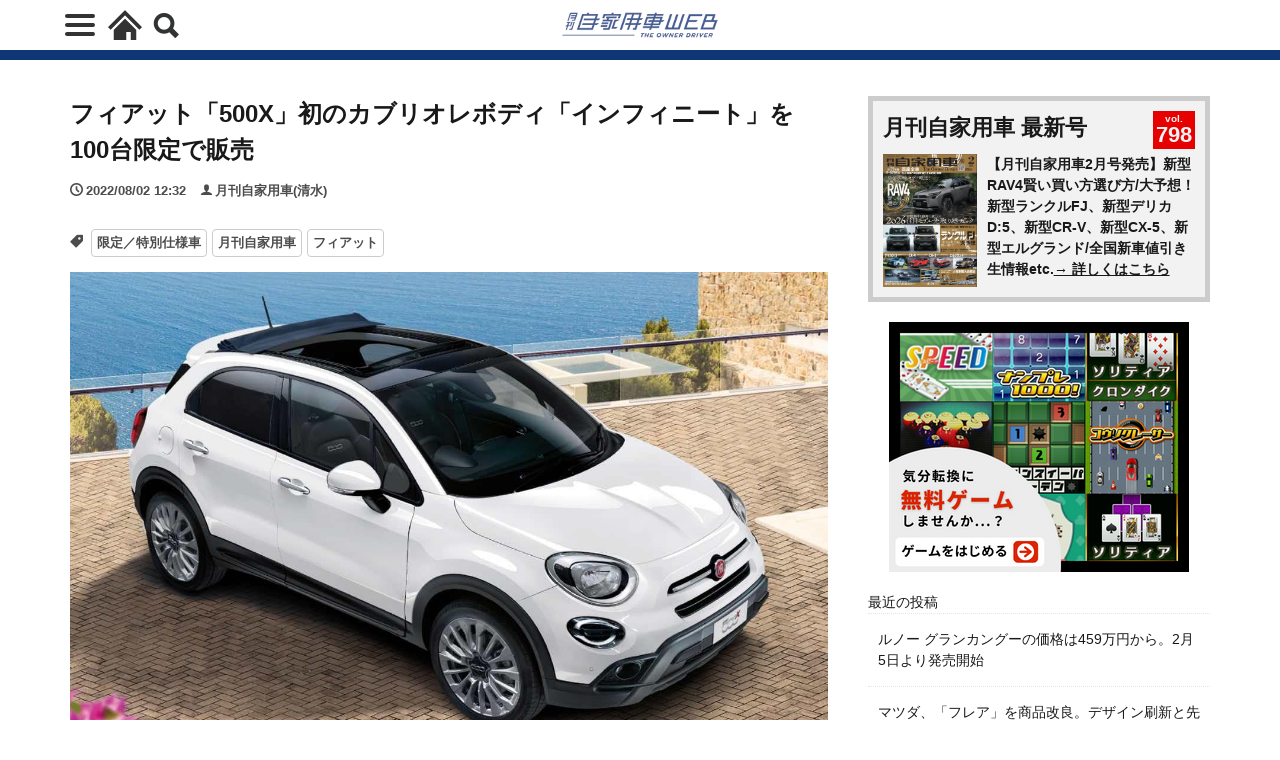

--- FILE ---
content_type: text/html; charset=UTF-8
request_url: https://jikayosha.jp/2022/08/02/28309/
body_size: 26241
content:
<!DOCTYPE html>
<html lang="ja" prefix="og: http://ogp.me/ns#" class="wym_html t-html">
<head prefix="og: http://ogp.me/ns# fb: http://ogp.me/ns/fb# article: http://ogp.me/ns/article#">
<link class="css-async" rel href="https://stackpath.bootstrapcdn.com/bootstrap/4.5.2/css/bootstrap.min.css" integrity="sha384-JcKb8q3iqJ61gNV9KGb8thSsNjpSL0n8PARn9HuZOnIxN0hoP+VmmDGMN5t9UJ0Z" crossorigin="anonymous">
<meta charset="UTF-8">
<div class='code-block code-block-default code-block-75 code-block-setup-ga4-datalayer'>
<!-- GA4 dataLayer -->
<script>
var isPWA = false;
if (window.matchMedia('(display-mode: standalone)').matches) {
    isPWA = true;
} else if (navigator.standalone) {
    isPWA = true;
}
let wymVisitCount = 1;
let wymVisitExpirationTime = null;

try {
  wymVisitCount = localStorage.getItem('wymVisitCount');
  wymVisitExpirationTime = localStorage.getItem('wymVisitExpirationTime');
  if (wymVisitExpirationTime && new Date().getTime() > parseInt(wymVisitExpirationTime)) {
    wymVisitCount = 1;
    wymVisitExpirationTime = null;
  }
  if (!wymVisitCount) {
    wymVisitCount = 1;
  } else {
    wymVisitCount = parseInt(wymVisitCount) + 1;
  }
  localStorage.setItem('wymVisitCount', wymVisitCount);

  if (!wymVisitExpirationTime) {
    wymVisitExpirationTime = new Date().getTime() + 30 * 60 * 1000;
    localStorage.setItem('wymVisitExpirationTime', wymVisitExpirationTime);
  }
} catch (error) {
  console.warn("localStorage is not available. Visit count will reset on reload.");
}
var dataLayer = dataLayer || [];
dataLayer.push({
'page_count': wymVisitCount,
'article_id': '28309',
'pubdate': '2022/08/02',
'writer': '月刊自家用車(清水)',
'originator': '',
'alltag': ['limited-and-special-edition-car','jikayosha','fiat'],
'tag_ids': [657,643,355],
'article_words': '1030',
'title_words_words': '40',
'media': '月刊自家用車',
'category': '限定・特別仕様車',
'original_page_title': 'フィアット「500X」初のカブリオレボディ「インフィニート」を100台限定で販売',
'is_PWA': isPWA,
});
</script>
<!-- /GA4 dataLayer -->
</div>

<title>フィアット「500X」初のカブリオレボディ「インフィニート」を100台限定で販売│月刊自家用車WEB - 厳選クルマ情報</title>
<meta name='robots' content='max-image-preview:large' />
<link rel="alternate" title="oEmbed (JSON)" type="application/json+oembed" href="https://jikayosha.jp/wp-json/oembed/1.0/embed?url=https%3A%2F%2Fjikayosha.jp%2F2022%2F08%2F02%2F28309%2F" />
<link rel="alternate" title="oEmbed (XML)" type="text/xml+oembed" href="https://jikayosha.jp/wp-json/oembed/1.0/embed?url=https%3A%2F%2Fjikayosha.jp%2F2022%2F08%2F02%2F28309%2F&#038;format=xml" />
<style id='wp-img-auto-sizes-contain-inline-css' type='text/css'>
img:is([sizes=auto i],[sizes^="auto," i]){contain-intrinsic-size:3000px 1500px}
/*# sourceURL=wp-img-auto-sizes-contain-inline-css */
</style>
<link rel='stylesheet' id='wp-block-library-css' href='https://jikayosha.jp/main/wp-includes/css/dist/block-library/style.min.css?ver=6.9' type='text/css' media='all' />
<style id='wp-block-heading-inline-css' type='text/css'>
h1:where(.wp-block-heading).has-background,h2:where(.wp-block-heading).has-background,h3:where(.wp-block-heading).has-background,h4:where(.wp-block-heading).has-background,h5:where(.wp-block-heading).has-background,h6:where(.wp-block-heading).has-background{padding:1.25em 2.375em}h1.has-text-align-left[style*=writing-mode]:where([style*=vertical-lr]),h1.has-text-align-right[style*=writing-mode]:where([style*=vertical-rl]),h2.has-text-align-left[style*=writing-mode]:where([style*=vertical-lr]),h2.has-text-align-right[style*=writing-mode]:where([style*=vertical-rl]),h3.has-text-align-left[style*=writing-mode]:where([style*=vertical-lr]),h3.has-text-align-right[style*=writing-mode]:where([style*=vertical-rl]),h4.has-text-align-left[style*=writing-mode]:where([style*=vertical-lr]),h4.has-text-align-right[style*=writing-mode]:where([style*=vertical-rl]),h5.has-text-align-left[style*=writing-mode]:where([style*=vertical-lr]),h5.has-text-align-right[style*=writing-mode]:where([style*=vertical-rl]),h6.has-text-align-left[style*=writing-mode]:where([style*=vertical-lr]),h6.has-text-align-right[style*=writing-mode]:where([style*=vertical-rl]){rotate:180deg}
/*# sourceURL=https://jikayosha.jp/main/wp-includes/blocks/heading/style.min.css */
</style>
<style id='wp-block-image-inline-css' type='text/css'>
.wp-block-image>a,.wp-block-image>figure>a{display:inline-block}.wp-block-image img{box-sizing:border-box;height:auto;max-width:100%;vertical-align:bottom}@media not (prefers-reduced-motion){.wp-block-image img.hide{visibility:hidden}.wp-block-image img.show{animation:show-content-image .4s}}.wp-block-image[style*=border-radius] img,.wp-block-image[style*=border-radius]>a{border-radius:inherit}.wp-block-image.has-custom-border img{box-sizing:border-box}.wp-block-image.aligncenter{text-align:center}.wp-block-image.alignfull>a,.wp-block-image.alignwide>a{width:100%}.wp-block-image.alignfull img,.wp-block-image.alignwide img{height:auto;width:100%}.wp-block-image .aligncenter,.wp-block-image .alignleft,.wp-block-image .alignright,.wp-block-image.aligncenter,.wp-block-image.alignleft,.wp-block-image.alignright{display:table}.wp-block-image .aligncenter>figcaption,.wp-block-image .alignleft>figcaption,.wp-block-image .alignright>figcaption,.wp-block-image.aligncenter>figcaption,.wp-block-image.alignleft>figcaption,.wp-block-image.alignright>figcaption{caption-side:bottom;display:table-caption}.wp-block-image .alignleft{float:left;margin:.5em 1em .5em 0}.wp-block-image .alignright{float:right;margin:.5em 0 .5em 1em}.wp-block-image .aligncenter{margin-left:auto;margin-right:auto}.wp-block-image :where(figcaption){margin-bottom:1em;margin-top:.5em}.wp-block-image.is-style-circle-mask img{border-radius:9999px}@supports ((-webkit-mask-image:none) or (mask-image:none)) or (-webkit-mask-image:none){.wp-block-image.is-style-circle-mask img{border-radius:0;-webkit-mask-image:url('data:image/svg+xml;utf8,<svg viewBox="0 0 100 100" xmlns="http://www.w3.org/2000/svg"><circle cx="50" cy="50" r="50"/></svg>');mask-image:url('data:image/svg+xml;utf8,<svg viewBox="0 0 100 100" xmlns="http://www.w3.org/2000/svg"><circle cx="50" cy="50" r="50"/></svg>');mask-mode:alpha;-webkit-mask-position:center;mask-position:center;-webkit-mask-repeat:no-repeat;mask-repeat:no-repeat;-webkit-mask-size:contain;mask-size:contain}}:root :where(.wp-block-image.is-style-rounded img,.wp-block-image .is-style-rounded img){border-radius:9999px}.wp-block-image figure{margin:0}.wp-lightbox-container{display:flex;flex-direction:column;position:relative}.wp-lightbox-container img{cursor:zoom-in}.wp-lightbox-container img:hover+button{opacity:1}.wp-lightbox-container button{align-items:center;backdrop-filter:blur(16px) saturate(180%);background-color:#5a5a5a40;border:none;border-radius:4px;cursor:zoom-in;display:flex;height:20px;justify-content:center;opacity:0;padding:0;position:absolute;right:16px;text-align:center;top:16px;width:20px;z-index:100}@media not (prefers-reduced-motion){.wp-lightbox-container button{transition:opacity .2s ease}}.wp-lightbox-container button:focus-visible{outline:3px auto #5a5a5a40;outline:3px auto -webkit-focus-ring-color;outline-offset:3px}.wp-lightbox-container button:hover{cursor:pointer;opacity:1}.wp-lightbox-container button:focus{opacity:1}.wp-lightbox-container button:focus,.wp-lightbox-container button:hover,.wp-lightbox-container button:not(:hover):not(:active):not(.has-background){background-color:#5a5a5a40;border:none}.wp-lightbox-overlay{box-sizing:border-box;cursor:zoom-out;height:100vh;left:0;overflow:hidden;position:fixed;top:0;visibility:hidden;width:100%;z-index:100000}.wp-lightbox-overlay .close-button{align-items:center;cursor:pointer;display:flex;justify-content:center;min-height:40px;min-width:40px;padding:0;position:absolute;right:calc(env(safe-area-inset-right) + 16px);top:calc(env(safe-area-inset-top) + 16px);z-index:5000000}.wp-lightbox-overlay .close-button:focus,.wp-lightbox-overlay .close-button:hover,.wp-lightbox-overlay .close-button:not(:hover):not(:active):not(.has-background){background:none;border:none}.wp-lightbox-overlay .lightbox-image-container{height:var(--wp--lightbox-container-height);left:50%;overflow:hidden;position:absolute;top:50%;transform:translate(-50%,-50%);transform-origin:top left;width:var(--wp--lightbox-container-width);z-index:9999999999}.wp-lightbox-overlay .wp-block-image{align-items:center;box-sizing:border-box;display:flex;height:100%;justify-content:center;margin:0;position:relative;transform-origin:0 0;width:100%;z-index:3000000}.wp-lightbox-overlay .wp-block-image img{height:var(--wp--lightbox-image-height);min-height:var(--wp--lightbox-image-height);min-width:var(--wp--lightbox-image-width);width:var(--wp--lightbox-image-width)}.wp-lightbox-overlay .wp-block-image figcaption{display:none}.wp-lightbox-overlay button{background:none;border:none}.wp-lightbox-overlay .scrim{background-color:#fff;height:100%;opacity:.9;position:absolute;width:100%;z-index:2000000}.wp-lightbox-overlay.active{visibility:visible}@media not (prefers-reduced-motion){.wp-lightbox-overlay.active{animation:turn-on-visibility .25s both}.wp-lightbox-overlay.active img{animation:turn-on-visibility .35s both}.wp-lightbox-overlay.show-closing-animation:not(.active){animation:turn-off-visibility .35s both}.wp-lightbox-overlay.show-closing-animation:not(.active) img{animation:turn-off-visibility .25s both}.wp-lightbox-overlay.zoom.active{animation:none;opacity:1;visibility:visible}.wp-lightbox-overlay.zoom.active .lightbox-image-container{animation:lightbox-zoom-in .4s}.wp-lightbox-overlay.zoom.active .lightbox-image-container img{animation:none}.wp-lightbox-overlay.zoom.active .scrim{animation:turn-on-visibility .4s forwards}.wp-lightbox-overlay.zoom.show-closing-animation:not(.active){animation:none}.wp-lightbox-overlay.zoom.show-closing-animation:not(.active) .lightbox-image-container{animation:lightbox-zoom-out .4s}.wp-lightbox-overlay.zoom.show-closing-animation:not(.active) .lightbox-image-container img{animation:none}.wp-lightbox-overlay.zoom.show-closing-animation:not(.active) .scrim{animation:turn-off-visibility .4s forwards}}@keyframes show-content-image{0%{visibility:hidden}99%{visibility:hidden}to{visibility:visible}}@keyframes turn-on-visibility{0%{opacity:0}to{opacity:1}}@keyframes turn-off-visibility{0%{opacity:1;visibility:visible}99%{opacity:0;visibility:visible}to{opacity:0;visibility:hidden}}@keyframes lightbox-zoom-in{0%{transform:translate(calc((-100vw + var(--wp--lightbox-scrollbar-width))/2 + var(--wp--lightbox-initial-left-position)),calc(-50vh + var(--wp--lightbox-initial-top-position))) scale(var(--wp--lightbox-scale))}to{transform:translate(-50%,-50%) scale(1)}}@keyframes lightbox-zoom-out{0%{transform:translate(-50%,-50%) scale(1);visibility:visible}99%{visibility:visible}to{transform:translate(calc((-100vw + var(--wp--lightbox-scrollbar-width))/2 + var(--wp--lightbox-initial-left-position)),calc(-50vh + var(--wp--lightbox-initial-top-position))) scale(var(--wp--lightbox-scale));visibility:hidden}}
/*# sourceURL=https://jikayosha.jp/main/wp-includes/blocks/image/style.min.css */
</style>
<style id='wp-block-latest-posts-inline-css' type='text/css'>
.wp-block-latest-posts{box-sizing:border-box}.wp-block-latest-posts.alignleft{margin-right:2em}.wp-block-latest-posts.alignright{margin-left:2em}.wp-block-latest-posts.wp-block-latest-posts__list{list-style:none}.wp-block-latest-posts.wp-block-latest-posts__list li{clear:both;overflow-wrap:break-word}.wp-block-latest-posts.is-grid{display:flex;flex-wrap:wrap}.wp-block-latest-posts.is-grid li{margin:0 1.25em 1.25em 0;width:100%}@media (min-width:600px){.wp-block-latest-posts.columns-2 li{width:calc(50% - .625em)}.wp-block-latest-posts.columns-2 li:nth-child(2n){margin-right:0}.wp-block-latest-posts.columns-3 li{width:calc(33.33333% - .83333em)}.wp-block-latest-posts.columns-3 li:nth-child(3n){margin-right:0}.wp-block-latest-posts.columns-4 li{width:calc(25% - .9375em)}.wp-block-latest-posts.columns-4 li:nth-child(4n){margin-right:0}.wp-block-latest-posts.columns-5 li{width:calc(20% - 1em)}.wp-block-latest-posts.columns-5 li:nth-child(5n){margin-right:0}.wp-block-latest-posts.columns-6 li{width:calc(16.66667% - 1.04167em)}.wp-block-latest-posts.columns-6 li:nth-child(6n){margin-right:0}}:root :where(.wp-block-latest-posts.is-grid){padding:0}:root :where(.wp-block-latest-posts.wp-block-latest-posts__list){padding-left:0}.wp-block-latest-posts__post-author,.wp-block-latest-posts__post-date{display:block;font-size:.8125em}.wp-block-latest-posts__post-excerpt,.wp-block-latest-posts__post-full-content{margin-bottom:1em;margin-top:.5em}.wp-block-latest-posts__featured-image a{display:inline-block}.wp-block-latest-posts__featured-image img{height:auto;max-width:100%;width:auto}.wp-block-latest-posts__featured-image.alignleft{float:left;margin-right:1em}.wp-block-latest-posts__featured-image.alignright{float:right;margin-left:1em}.wp-block-latest-posts__featured-image.aligncenter{margin-bottom:1em;text-align:center}
/*# sourceURL=https://jikayosha.jp/main/wp-includes/blocks/latest-posts/style.min.css */
</style>
<style id='wp-block-paragraph-inline-css' type='text/css'>
.is-small-text{font-size:.875em}.is-regular-text{font-size:1em}.is-large-text{font-size:2.25em}.is-larger-text{font-size:3em}.has-drop-cap:not(:focus):first-letter{float:left;font-size:8.4em;font-style:normal;font-weight:100;line-height:.68;margin:.05em .1em 0 0;text-transform:uppercase}body.rtl .has-drop-cap:not(:focus):first-letter{float:none;margin-left:.1em}p.has-drop-cap.has-background{overflow:hidden}:root :where(p.has-background){padding:1.25em 2.375em}:where(p.has-text-color:not(.has-link-color)) a{color:inherit}p.has-text-align-left[style*="writing-mode:vertical-lr"],p.has-text-align-right[style*="writing-mode:vertical-rl"]{rotate:180deg}
/*# sourceURL=https://jikayosha.jp/main/wp-includes/blocks/paragraph/style.min.css */
</style>
<style id='global-styles-inline-css' type='text/css'>
:root{--wp--preset--aspect-ratio--square: 1;--wp--preset--aspect-ratio--4-3: 4/3;--wp--preset--aspect-ratio--3-4: 3/4;--wp--preset--aspect-ratio--3-2: 3/2;--wp--preset--aspect-ratio--2-3: 2/3;--wp--preset--aspect-ratio--16-9: 16/9;--wp--preset--aspect-ratio--9-16: 9/16;--wp--preset--color--black: #000000;--wp--preset--color--cyan-bluish-gray: #abb8c3;--wp--preset--color--white: #ffffff;--wp--preset--color--pale-pink: #f78da7;--wp--preset--color--vivid-red: #cf2e2e;--wp--preset--color--luminous-vivid-orange: #ff6900;--wp--preset--color--luminous-vivid-amber: #fcb900;--wp--preset--color--light-green-cyan: #7bdcb5;--wp--preset--color--vivid-green-cyan: #00d084;--wp--preset--color--pale-cyan-blue: #8ed1fc;--wp--preset--color--vivid-cyan-blue: #0693e3;--wp--preset--color--vivid-purple: #9b51e0;--wp--preset--gradient--vivid-cyan-blue-to-vivid-purple: linear-gradient(135deg,rgb(6,147,227) 0%,rgb(155,81,224) 100%);--wp--preset--gradient--light-green-cyan-to-vivid-green-cyan: linear-gradient(135deg,rgb(122,220,180) 0%,rgb(0,208,130) 100%);--wp--preset--gradient--luminous-vivid-amber-to-luminous-vivid-orange: linear-gradient(135deg,rgb(252,185,0) 0%,rgb(255,105,0) 100%);--wp--preset--gradient--luminous-vivid-orange-to-vivid-red: linear-gradient(135deg,rgb(255,105,0) 0%,rgb(207,46,46) 100%);--wp--preset--gradient--very-light-gray-to-cyan-bluish-gray: linear-gradient(135deg,rgb(238,238,238) 0%,rgb(169,184,195) 100%);--wp--preset--gradient--cool-to-warm-spectrum: linear-gradient(135deg,rgb(74,234,220) 0%,rgb(151,120,209) 20%,rgb(207,42,186) 40%,rgb(238,44,130) 60%,rgb(251,105,98) 80%,rgb(254,248,76) 100%);--wp--preset--gradient--blush-light-purple: linear-gradient(135deg,rgb(255,206,236) 0%,rgb(152,150,240) 100%);--wp--preset--gradient--blush-bordeaux: linear-gradient(135deg,rgb(254,205,165) 0%,rgb(254,45,45) 50%,rgb(107,0,62) 100%);--wp--preset--gradient--luminous-dusk: linear-gradient(135deg,rgb(255,203,112) 0%,rgb(199,81,192) 50%,rgb(65,88,208) 100%);--wp--preset--gradient--pale-ocean: linear-gradient(135deg,rgb(255,245,203) 0%,rgb(182,227,212) 50%,rgb(51,167,181) 100%);--wp--preset--gradient--electric-grass: linear-gradient(135deg,rgb(202,248,128) 0%,rgb(113,206,126) 100%);--wp--preset--gradient--midnight: linear-gradient(135deg,rgb(2,3,129) 0%,rgb(40,116,252) 100%);--wp--preset--font-size--small: 13px;--wp--preset--font-size--medium: 20px;--wp--preset--font-size--large: 36px;--wp--preset--font-size--x-large: 42px;--wp--preset--spacing--20: 0.44rem;--wp--preset--spacing--30: 0.67rem;--wp--preset--spacing--40: 1rem;--wp--preset--spacing--50: 1.5rem;--wp--preset--spacing--60: 2.25rem;--wp--preset--spacing--70: 3.38rem;--wp--preset--spacing--80: 5.06rem;--wp--preset--shadow--natural: 6px 6px 9px rgba(0, 0, 0, 0.2);--wp--preset--shadow--deep: 12px 12px 50px rgba(0, 0, 0, 0.4);--wp--preset--shadow--sharp: 6px 6px 0px rgba(0, 0, 0, 0.2);--wp--preset--shadow--outlined: 6px 6px 0px -3px rgb(255, 255, 255), 6px 6px rgb(0, 0, 0);--wp--preset--shadow--crisp: 6px 6px 0px rgb(0, 0, 0);}:where(.is-layout-flex){gap: 0.5em;}:where(.is-layout-grid){gap: 0.5em;}body .is-layout-flex{display: flex;}.is-layout-flex{flex-wrap: wrap;align-items: center;}.is-layout-flex > :is(*, div){margin: 0;}body .is-layout-grid{display: grid;}.is-layout-grid > :is(*, div){margin: 0;}:where(.wp-block-columns.is-layout-flex){gap: 2em;}:where(.wp-block-columns.is-layout-grid){gap: 2em;}:where(.wp-block-post-template.is-layout-flex){gap: 1.25em;}:where(.wp-block-post-template.is-layout-grid){gap: 1.25em;}.has-black-color{color: var(--wp--preset--color--black) !important;}.has-cyan-bluish-gray-color{color: var(--wp--preset--color--cyan-bluish-gray) !important;}.has-white-color{color: var(--wp--preset--color--white) !important;}.has-pale-pink-color{color: var(--wp--preset--color--pale-pink) !important;}.has-vivid-red-color{color: var(--wp--preset--color--vivid-red) !important;}.has-luminous-vivid-orange-color{color: var(--wp--preset--color--luminous-vivid-orange) !important;}.has-luminous-vivid-amber-color{color: var(--wp--preset--color--luminous-vivid-amber) !important;}.has-light-green-cyan-color{color: var(--wp--preset--color--light-green-cyan) !important;}.has-vivid-green-cyan-color{color: var(--wp--preset--color--vivid-green-cyan) !important;}.has-pale-cyan-blue-color{color: var(--wp--preset--color--pale-cyan-blue) !important;}.has-vivid-cyan-blue-color{color: var(--wp--preset--color--vivid-cyan-blue) !important;}.has-vivid-purple-color{color: var(--wp--preset--color--vivid-purple) !important;}.has-black-background-color{background-color: var(--wp--preset--color--black) !important;}.has-cyan-bluish-gray-background-color{background-color: var(--wp--preset--color--cyan-bluish-gray) !important;}.has-white-background-color{background-color: var(--wp--preset--color--white) !important;}.has-pale-pink-background-color{background-color: var(--wp--preset--color--pale-pink) !important;}.has-vivid-red-background-color{background-color: var(--wp--preset--color--vivid-red) !important;}.has-luminous-vivid-orange-background-color{background-color: var(--wp--preset--color--luminous-vivid-orange) !important;}.has-luminous-vivid-amber-background-color{background-color: var(--wp--preset--color--luminous-vivid-amber) !important;}.has-light-green-cyan-background-color{background-color: var(--wp--preset--color--light-green-cyan) !important;}.has-vivid-green-cyan-background-color{background-color: var(--wp--preset--color--vivid-green-cyan) !important;}.has-pale-cyan-blue-background-color{background-color: var(--wp--preset--color--pale-cyan-blue) !important;}.has-vivid-cyan-blue-background-color{background-color: var(--wp--preset--color--vivid-cyan-blue) !important;}.has-vivid-purple-background-color{background-color: var(--wp--preset--color--vivid-purple) !important;}.has-black-border-color{border-color: var(--wp--preset--color--black) !important;}.has-cyan-bluish-gray-border-color{border-color: var(--wp--preset--color--cyan-bluish-gray) !important;}.has-white-border-color{border-color: var(--wp--preset--color--white) !important;}.has-pale-pink-border-color{border-color: var(--wp--preset--color--pale-pink) !important;}.has-vivid-red-border-color{border-color: var(--wp--preset--color--vivid-red) !important;}.has-luminous-vivid-orange-border-color{border-color: var(--wp--preset--color--luminous-vivid-orange) !important;}.has-luminous-vivid-amber-border-color{border-color: var(--wp--preset--color--luminous-vivid-amber) !important;}.has-light-green-cyan-border-color{border-color: var(--wp--preset--color--light-green-cyan) !important;}.has-vivid-green-cyan-border-color{border-color: var(--wp--preset--color--vivid-green-cyan) !important;}.has-pale-cyan-blue-border-color{border-color: var(--wp--preset--color--pale-cyan-blue) !important;}.has-vivid-cyan-blue-border-color{border-color: var(--wp--preset--color--vivid-cyan-blue) !important;}.has-vivid-purple-border-color{border-color: var(--wp--preset--color--vivid-purple) !important;}.has-vivid-cyan-blue-to-vivid-purple-gradient-background{background: var(--wp--preset--gradient--vivid-cyan-blue-to-vivid-purple) !important;}.has-light-green-cyan-to-vivid-green-cyan-gradient-background{background: var(--wp--preset--gradient--light-green-cyan-to-vivid-green-cyan) !important;}.has-luminous-vivid-amber-to-luminous-vivid-orange-gradient-background{background: var(--wp--preset--gradient--luminous-vivid-amber-to-luminous-vivid-orange) !important;}.has-luminous-vivid-orange-to-vivid-red-gradient-background{background: var(--wp--preset--gradient--luminous-vivid-orange-to-vivid-red) !important;}.has-very-light-gray-to-cyan-bluish-gray-gradient-background{background: var(--wp--preset--gradient--very-light-gray-to-cyan-bluish-gray) !important;}.has-cool-to-warm-spectrum-gradient-background{background: var(--wp--preset--gradient--cool-to-warm-spectrum) !important;}.has-blush-light-purple-gradient-background{background: var(--wp--preset--gradient--blush-light-purple) !important;}.has-blush-bordeaux-gradient-background{background: var(--wp--preset--gradient--blush-bordeaux) !important;}.has-luminous-dusk-gradient-background{background: var(--wp--preset--gradient--luminous-dusk) !important;}.has-pale-ocean-gradient-background{background: var(--wp--preset--gradient--pale-ocean) !important;}.has-electric-grass-gradient-background{background: var(--wp--preset--gradient--electric-grass) !important;}.has-midnight-gradient-background{background: var(--wp--preset--gradient--midnight) !important;}.has-small-font-size{font-size: var(--wp--preset--font-size--small) !important;}.has-medium-font-size{font-size: var(--wp--preset--font-size--medium) !important;}.has-large-font-size{font-size: var(--wp--preset--font-size--large) !important;}.has-x-large-font-size{font-size: var(--wp--preset--font-size--x-large) !important;}
/*# sourceURL=global-styles-inline-css */
</style>

<style id='classic-theme-styles-inline-css' type='text/css'>
/*! This file is auto-generated */
.wp-block-button__link{color:#fff;background-color:#32373c;border-radius:9999px;box-shadow:none;text-decoration:none;padding:calc(.667em + 2px) calc(1.333em + 2px);font-size:1.125em}.wp-block-file__button{background:#32373c;color:#fff;text-decoration:none}
/*# sourceURL=/wp-includes/css/classic-themes.min.css */
</style>
<script type="text/javascript" src="https://jikayosha.jp/main/wp-includes/js/jquery/jquery.min.js?ver=3.7.1" id="jquery-core-js"></script>
<script type="text/javascript" src="https://jikayosha.jp/main/wp-includes/js/jquery/jquery-migrate.min.js?ver=3.4.1" id="jquery-migrate-js"></script>
<script type="text/javascript" id="seo-automated-link-building-js-extra">
/* <![CDATA[ */
var seoAutomatedLinkBuilding = {"ajaxUrl":"https://jikayosha.jp/main/wp-admin/admin-ajax.php"};
//# sourceURL=seo-automated-link-building-js-extra
/* ]]> */
</script>
<script type="text/javascript" src="https://jikayosha.jp/main/wp-content/plugins/seo-automated-link-building/js/seo-automated-link-building.js?ver=6.9" id="seo-automated-link-building-js"></script>
<script type="text/javascript" src="https://jikayosha.jp/main/wp-content/plugins/yyi-rinker/js/event-tracking.js?v=1.11.1" id="yyi_rinker_event_tracking_script-js"></script>
<link rel="https://api.w.org/" href="https://jikayosha.jp/wp-json/" /><link rel="alternate" title="JSON" type="application/json" href="https://jikayosha.jp/wp-json/wp/v2/posts/28309" /><script type="text/javascript" language="javascript">
    var vc_pid = "891573805";
</script><script type="text/javascript" src="//aml.valuecommerce.com/vcdal.js" async></script><style>
.yyi-rinker-img-s .yyi-rinker-image {
	width: 56px;
	min-width: 56px;
	margin:auto;
}
.yyi-rinker-img-m .yyi-rinker-image {
	width: 175px;
	min-width: 175px;
	margin:auto;
}
.yyi-rinker-img-l .yyi-rinker-image {
	width: 200px;
	min-width: 200px;
	margin:auto;
}
.yyi-rinker-img-s .yyi-rinker-image img.yyi-rinker-main-img {
	width: auto;
	max-height: 56px;
}
.yyi-rinker-img-m .yyi-rinker-image img.yyi-rinker-main-img {
	width: auto;
	max-height: 170px;
}
.yyi-rinker-img-l .yyi-rinker-image img.yyi-rinker-main-img {
	width: auto;
	max-height: 200px;
}

div.yyi-rinker-contents div.yyi-rinker-box ul.yyi-rinker-links li {
    list-style: none;
}
div.yyi-rinker-contents ul.yyi-rinker-links {
	border: none;
}
div.yyi-rinker-contents ul.yyi-rinker-links li a {
	text-decoration: none;
}
div.yyi-rinker-contents {
    margin: 2em 0;
}
div.yyi-rinker-contents div.yyi-rinker-box {
    display: flex;
    padding: 26px 26px 0;
    border: 3px solid #f5f5f5;
    box-sizing: border-box;
}
@media (min-width: 768px) {
    div.yyi-rinker-contents div.yyi-rinker-box {
        padding: 26px 26px 0;
    }
}
@media (max-width: 767px) {
    div.yyi-rinker-contents div.yyi-rinker-box {
        flex-direction: column;
        padding: 26px 14px 0;
    }
}
div.yyi-rinker-box div.yyi-rinker-image {
    display: flex;
    flex: none;
}
div.yyi-rinker-box div.yyi-rinker-image a {
    display: inline-block;
    height: fit-content;
    margin-bottom: 26px;
}
div.yyi-rinker-image img.yyi-rinker-main-img {
    display: block;
    max-width: 100%;
    height: auto;
}
div.yyi-rinker-img-s img.yyi-rinker-main-img {
    width: 56px;
}
div.yyi-rinker-img-m img.yyi-rinker-main-img {
    width: 120px;
}
div.yyi-rinker-img-l img.yyi-rinker-main-img {
    width: 200px;
}
div.yyi-rinker-box div.yyi-rinker-info {
    display: flex;
    width: 100%;
    flex-direction: column;
}
@media (min-width: 768px) {
    div.yyi-rinker-box div.yyi-rinker-info {
        padding-left: 26px;
    }
}
@media (max-width: 767px) {
    div.yyi-rinker-box div.yyi-rinker-info {
        text-align: center;
    }
}
div.yyi-rinker-info div.yyi-rinker-title a {
    color: #333;
    font-weight: 600;
    font-size: 18px;
    text-decoration: none;
}
div.yyi-rinker-info div.yyi-rinker-detail {
    display: flex;
    flex-direction: column;
    padding: 8px 0 12px;
}
div.yyi-rinker-detail div:not(:last-child) {
    padding-bottom: 8px;
}
div.yyi-rinker-detail div.credit-box {
    font-size: 12px;
}
div.yyi-rinker-detail div.credit-box a {
    text-decoration: underline;
}
div.yyi-rinker-detail div.brand,
div.yyi-rinker-detail div.price-box {
    font-size: 14px;
}
@media (max-width: 767px) {
    div.price-box span.price {
        display: block;
    }
}
div.yyi-rinker-info div.free-text {
    order: 2;
    padding-top: 8px;
    font-size: 16px;
}
div.yyi-rinker-info ul.yyi-rinker-links {
    display: flex;
    flex-wrap: wrap;
    margin: 0 0 14px;
    padding: 0;
    list-style-type: none;
}
div.yyi-rinker-info ul.yyi-rinker-links li {
    display: inherit;
    flex-direction: column;
    align-self: flex-end;
    text-align: center;
}
@media (min-width: 768px) {
    div.yyi-rinker-info ul.yyi-rinker-links li:not(:last-child){
        margin-right: 8px;
    }
    div.yyi-rinker-info ul.yyi-rinker-links li {
        margin-bottom: 12px;
    }
}
@media (max-width: 767px) {
    div.yyi-rinker-info ul.yyi-rinker-links li {
        width: 100%;
        margin-bottom: 10px;
    }
}
ul.yyi-rinker-links li.amazonkindlelink a {
    background-color: #37475a;
}
ul.yyi-rinker-links li.amazonlink a {
    background-color: #f9bf51;
}
ul.yyi-rinker-links li.rakutenlink a {
    background-color: #d53a3a;
}
ul.yyi-rinker-links li.yahoolink a {
    background-color: #76c2f3;
}
ul.yyi-rinker-links li.mercarilink a {
    background-color: #ff0211;
}
ul.yyi-rinker-links li.freelink1 a {
    background-color: #5db49f;
}
ul.yyi-rinker-links li.freelink2 a {
    background-color: #7e77c1;
}
ul.yyi-rinker-links li.freelink3 a {
    background-color: #3974be;
}
ul.yyi-rinker-links li.freelink4 a {
    background-color: #333;
}
ul.yyi-rinker-links a.yyi-rinker-link {
    display: flex;
    position: relative;
    width: 100%;
    min-height: 38px;
    overflow-x: hidden;
    flex-wrap: wrap-reverse;
    justify-content: center;
    align-items: center;
    border-radius: 2px;
    box-shadow: 0 1px 6px 0 rgba(0,0,0,0.12);
    color: #fff;
    font-weight: 600;
    font-size: 14px;
    white-space: nowrap;
    transition: 0.3s ease-out;
    box-sizing: border-box;
}
ul.yyi-rinker-links a.yyi-rinker-link:after {
    position: absolute;
    right: 12px;
    width: 6px;
    height: 6px;
    border-top: 2px solid;
    border-right: 2px solid;
    content: "";
    transform: rotate(45deg);
    box-sizing: border-box;
}
ul.yyi-rinker-links a.yyi-rinker-link:hover {
    box-shadow: 0 4px 6px 2px rgba(0,0,0,0.12);
    transform: translateY(-2px);
}
@media (min-width: 768px) {
    ul.yyi-rinker-links a.yyi-rinker-link {
        padding: 6px 24px;
    }
}
@media (max-width: 767px) {
    ul.yyi-rinker-links a.yyi-rinker-link {
        padding: 10px 24px;
    }
}</style><style>
.yyi-rinker-images {
    display: flex;
    justify-content: center;
    align-items: center;
    position: relative;

}
div.yyi-rinker-image img.yyi-rinker-main-img.hidden {
    display: none;
}

.yyi-rinker-images-arrow {
    cursor: pointer;
    position: absolute;
    top: 50%;
    display: block;
    margin-top: -11px;
    opacity: 0.6;
    width: 22px;
}

.yyi-rinker-images-arrow-left{
    left: -10px;
}
.yyi-rinker-images-arrow-right{
    right: -10px;
}

.yyi-rinker-images-arrow-left.hidden {
    display: none;
}

.yyi-rinker-images-arrow-right.hidden {
    display: none;
}
div.yyi-rinker-contents.yyi-rinker-design-tate  div.yyi-rinker-box{
    flex-direction: column;
}

div.yyi-rinker-contents.yyi-rinker-design-slim div.yyi-rinker-box .yyi-rinker-links {
    flex-direction: column;
}

div.yyi-rinker-contents.yyi-rinker-design-slim div.yyi-rinker-info {
    width: 100%;
}

div.yyi-rinker-contents.yyi-rinker-design-slim .yyi-rinker-title {
    text-align: center;
}

div.yyi-rinker-contents.yyi-rinker-design-slim .yyi-rinker-links {
    text-align: center;
}
div.yyi-rinker-contents.yyi-rinker-design-slim .yyi-rinker-image {
    margin: auto;
}

div.yyi-rinker-contents.yyi-rinker-design-slim div.yyi-rinker-info ul.yyi-rinker-links li {
	align-self: stretch;
}
div.yyi-rinker-contents.yyi-rinker-design-slim div.yyi-rinker-box div.yyi-rinker-info {
	padding: 0;
}
div.yyi-rinker-contents.yyi-rinker-design-slim div.yyi-rinker-box {
	flex-direction: column;
	padding: 14px 5px 0;
}

.yyi-rinker-design-slim div.yyi-rinker-box div.yyi-rinker-info {
	text-align: center;
}

.yyi-rinker-design-slim div.price-box span.price {
	display: block;
}

div.yyi-rinker-contents.yyi-rinker-design-slim div.yyi-rinker-info div.yyi-rinker-title a{
	font-size:16px;
}

div.yyi-rinker-contents.yyi-rinker-design-slim ul.yyi-rinker-links li.amazonkindlelink:before,  div.yyi-rinker-contents.yyi-rinker-design-slim ul.yyi-rinker-links li.amazonlink:before,  div.yyi-rinker-contents.yyi-rinker-design-slim ul.yyi-rinker-links li.rakutenlink:before, div.yyi-rinker-contents.yyi-rinker-design-slim ul.yyi-rinker-links li.yahoolink:before, div.yyi-rinker-contents.yyi-rinker-design-slim ul.yyi-rinker-links li.mercarilink:before {
	font-size:12px;
}

div.yyi-rinker-contents.yyi-rinker-design-slim ul.yyi-rinker-links li a {
	font-size: 13px;
}
.entry-content ul.yyi-rinker-links li {
	padding: 0;
}

div.yyi-rinker-contents .yyi-rinker-attention.attention_desing_right_ribbon {
    width: 89px;
    height: 91px;
    position: absolute;
    top: -1px;
    right: -1px;
    left: auto;
    overflow: hidden;
}

div.yyi-rinker-contents .yyi-rinker-attention.attention_desing_right_ribbon span {
    display: inline-block;
    width: 146px;
    position: absolute;
    padding: 4px 0;
    left: -13px;
    top: 12px;
    text-align: center;
    font-size: 12px;
    line-height: 24px;
    -webkit-transform: rotate(45deg);
    transform: rotate(45deg);
    box-shadow: 0 1px 3px rgba(0, 0, 0, 0.2);
}

div.yyi-rinker-contents .yyi-rinker-attention.attention_desing_right_ribbon {
    background: none;
}
.yyi-rinker-attention.attention_desing_right_ribbon .yyi-rinker-attention-after,
.yyi-rinker-attention.attention_desing_right_ribbon .yyi-rinker-attention-before{
display:none;
}
div.yyi-rinker-use-right_ribbon div.yyi-rinker-title {
    margin-right: 2rem;
}

ul.yyi-rinker-links li.mercarilink a {
    background-color: #ff0211;
}
.yyi-rinker-design-slim div.yyi-rinker-info ul.yyi-rinker-links li {
	width: 100%;
	margin-bottom: 10px;
}
 .yyi-rinker-design-slim ul.yyi-rinker-links a.yyi-rinker-link {
	padding: 10px 24px;
}

/** ver1.9.2 以降追加 **/
.yyi-rinker-contents .yyi-rinker-info {
    padding-left: 10px;
}
.yyi-rinker-img-s .yyi-rinker-image .yyi-rinker-images img{
    max-height: 75px;
}
.yyi-rinker-img-m .yyi-rinker-image .yyi-rinker-images img{
    max-height: 175px;
}
.yyi-rinker-img-l .yyi-rinker-image .yyi-rinker-images img{
    max-height: 200px;
}
div.yyi-rinker-contents div.yyi-rinker-image {
    flex-direction: column;
    align-items: center;
}
div.yyi-rinker-contents ul.yyi-rinker-thumbnails {
    display: flex;
    flex-direction: row;
    flex-wrap : wrap;
    list-style: none;
    border:none;
    padding: 0;
    margin: 5px 0;
}
div.yyi-rinker-contents ul.yyi-rinker-thumbnails li{
    cursor: pointer;
    height: 32px;
    text-align: center;
    vertical-align: middle;
    width: 32px;
    border:none;
    padding: 0;
    margin: 0;
    box-sizing: content-box;
}
div.yyi-rinker-contents ul.yyi-rinker-thumbnails li img {
    vertical-align: middle;
}

div.yyi-rinker-contents ul.yyi-rinker-thumbnails li {
    border: 1px solid #fff;
}
div.yyi-rinker-contents ul.yyi-rinker-thumbnails li.thumb-active {
    border: 1px solid #eee;
}

/* ここから　mini */
div.yyi-rinker-contents.yyi-rinker-design-mini {
    border: none;
    box-shadow: none;
    background-color: transparent;
}

/* ボタン非表示 */
.yyi-rinker-design-mini div.yyi-rinker-info ul.yyi-rinker-links,
.yyi-rinker-design-mini div.yyi-rinker-info .brand,
.yyi-rinker-design-mini div.yyi-rinker-info .price-box {
    display: none;
}

div.yyi-rinker-contents.yyi-rinker-design-mini .credit-box{
    text-align: right;
}

div.yyi-rinker-contents.yyi-rinker-design-mini div.yyi-rinker-info {
    width:100%;
}
.yyi-rinker-design-mini div.yyi-rinker-info div.yyi-rinker-title {
    line-height: 1.2;
    min-height: 2.4em;
    margin-bottom: 0;
}
.yyi-rinker-design-mini div.yyi-rinker-info div.yyi-rinker-title a {
    font-size: 12px;
    text-decoration: none;
    text-decoration: underline;
}
div.yyi-rinker-contents.yyi-rinker-design-mini {
    position: relative;
    max-width: 100%;
    border: none;
    border-radius: 12px;
    box-shadow: 0 1px 6px rgb(0 0 0 / 12%);
    background-color: #fff;
}

div.yyi-rinker-contents.yyi-rinker-design-mini div.yyi-rinker-box {
    border: none;
}

.yyi-rinker-design-mini div.yyi-rinker-image {
    width: 60px;
    min-width: 60px;

}
div.yyi-rinker-design-mini div.yyi-rinker-image img.yyi-rinker-main-img{
    max-height: 3.6em;
}
.yyi-rinker-design-mini div.yyi-rinker-detail div.credit-box {
    font-size: 10px;
}
.yyi-rinker-design-mini div.yyi-rinker-detail div.brand,
.yyi-rinker-design-mini div.yyi-rinker-detail div.price-box {
    font-size: 10px;
}
.yyi-rinker-design-mini div.yyi-rinker-info div.yyi-rinker-detail {
    padding: 0;
}
.yyi-rinker-design-mini div.yyi-rinker-detail div:not(:last-child) {
    padding-bottom: 0;
}
.yyi-rinker-design-mini div.yyi-rinker-box div.yyi-rinker-image a {
    margin-bottom: 16px;
}
@media (min-width: 768px){
    div.yyi-rinker-contents.yyi-rinker-design-mini div.yyi-rinker-box {
        padding: 12px;
    }
    .yyi-rinker-design-mini div.yyi-rinker-box div.yyi-rinker-info {
        justify-content: center;
        padding-left: 24px;
    }
}
@media (max-width: 767px){
    div.yyi-rinker-contents.yyi-rinker-design-mini {
        max-width:100%;
    }
    div.yyi-rinker-contents.yyi-rinker-design-mini div.yyi-rinker-box {
        flex-direction: row;
        padding: 12px;
    }
    .yyi-rinker-design-mini div.yyi-rinker-box div.yyi-rinker-info {
        justify-content: center;
        margin-bottom: 16px;
        padding-left: 16px;
        text-align: left;
    }
}
/* 1.9.5以降 */
div.yyi-rinker-contents {
    position: relative;
    overflow: visible;
}
div.yyi-rinker-contents .yyi-rinker-attention {
    display: inline;
    line-height: 30px;
    position: absolute;
    top: -10px;
    left: -9px;
    min-width: 60px;
    padding: 0;
    height: 30px;
    text-align: center;
    font-weight: 600;
    color: #ffffff;
    background: #fea724;
    z-index: 10;
}

div.yyi-rinker-contents .yyi-rinker-attention span{
    padding: 0 15px;
}

.yyi-rinker-attention-before, .yyi-rinker-attention-after {
	display: inline;
    position: absolute;
    content: '';
}

.yyi-rinker-attention-before {
    bottom: -8px;
    left: 0.1px;
    width: 0;
    height: 0;
    border-top: 9px solid;
    border-top-color: inherit;
    border-left: 9px solid transparent;
    z-index: 1;
}

.yyi-rinker-attention-after {
    top: 0;
    right: -14.5px;
    width: 0;
    height: 0;
    border-top: 15px solid transparent;
    border-bottom: 15px solid transparent;
    border-left: 15px solid;
    border-left-color: inherit;
}

div.yyi-rinker-contents .yyi-rinker-attention.attention_desing_circle{
    display: flex;
    position: absolute;
 	top: -20px;
    left: -20px;
    width: 60px;
    height: 60px;
    min-width: auto;
    min-height: auto;
    justify-content: center;
    align-items: center;
    border-radius: 50%;
    color: #fff;
    background: #fea724;
    font-weight: 600;
    font-size: 17px;
}

div.yyi-rinker-contents.yyi-rinker-design-mini .yyi-rinker-attention.attention_desing_circle{
    top: -18px;
    left: -18px;
    width: 36px;
    height: 36px;
    font-size: 12px;
}


div.yyi-rinker-contents .yyi-rinker-attention.attention_desing_circle{
}

div.yyi-rinker-contents .yyi-rinker-attention.attention_desing_circle span {
	padding: 0;
}

div.yyi-rinker-contents .yyi-rinker-attention.attention_desing_circle .yyi-rinker-attention-after,
div.yyi-rinker-contents .yyi-rinker-attention.attention_desing_circle .yyi-rinker-attention-before{
	display: none;
}

</style><link class="css-async" rel href="https://jikayosha.jp/main/wp-content/themes/the-thor/css/icon.min.css">
<link rel="stylesheet" href="https://jikayosha.jp/main/wp-content/themes/the-thor/style.min.css">
<link rel="stylesheet" href="https://jikayosha.jp/main/wp-content/themes/the-thor-child/style-user.css?1758279886">
<link rel="next" href="https://jikayosha.jp/2022/08/02/28309/2/" />
<link rel="canonical" href="https://jikayosha.jp/2022/08/02/28309/" />
<script src="https://ajax.googleapis.com/ajax/libs/jquery/1.12.4/jquery.min.js"></script>
<meta http-equiv="X-UA-Compatible" content="IE=edge">
<meta name="viewport" content="width=device-width, initial-scale=1, viewport-fit=cover"/>
<style>
.widget.widget_nav_menu ul.menu{border-color: rgba(34,34,34,0.15);}.widget.widget_nav_menu ul.menu li{border-color: rgba(34,34,34,0.75);}.widget.widget_nav_menu ul.menu .sub-menu li{border-color: rgba(34,34,34,0.15);}.widget.widget_nav_menu ul.menu .sub-menu li .sub-menu li:first-child{border-color: rgba(34,34,34,0.15);}.widget.widget_nav_menu ul.menu li a:hover{background-color: rgba(34,34,34,0.75);}.widget.widget_nav_menu ul.menu .current-menu-item > a{background-color: rgba(34,34,34,0.75);}.widget.widget_nav_menu ul.menu li .sub-menu li a:before {color:#222222;}.widget.widget_nav_menu ul.menu li a{background-color:#222222;}.widget.widget_nav_menu ul.menu .sub-menu a:hover{color:#222222;}.widget.widget_nav_menu ul.menu .sub-menu .current-menu-item a{color:#222222;}.widget.widget_categories ul{border-color: rgba(34,34,34,0.15);}.widget.widget_categories ul li{border-color: rgba(34,34,34,0.75);}.widget.widget_categories ul .children li{border-color: rgba(34,34,34,0.15);}.widget.widget_categories ul .children li .children li:first-child{border-color: rgba(34,34,34,0.15);}.widget.widget_categories ul li a:hover{background-color: rgba(34,34,34,0.75);}.widget.widget_categories ul .current-menu-item > a{background-color: rgba(34,34,34,0.75);}.widget.widget_categories ul li .children li a:before {color:#222222;}.widget.widget_categories ul li a{background-color:#222222;}.widget.widget_categories ul .children a:hover{color:#222222;}.widget.widget_categories ul .children .current-menu-item a{color:#222222;}.widgetSearch__input:hover{border-color:#222222;}.widgetCatTitle{background-color:#222222;}.widgetCatTitle__inner{background-color:#222222;}.widgetSearch__submit:hover{background-color:#222222;}.widgetProfile__sns{background-color:#222222;}.widget.widget_calendar .calendar_wrap tbody a:hover{background-color:#222222;}.widget ul li a:hover{color:#222222;}.widget.widget_rss .rsswidget:hover{color:#222222;}.widget.widget_tag_cloud a:hover{background-color:#222222;}.widget select:hover{border-color:#222222;}.widgetSearch__checkLabel:hover:after{border-color:#222222;}.widgetSearch__check:checked .widgetSearch__checkLabel:before, .widgetSearch__check:checked + .widgetSearch__checkLabel:before{border-color:#222222;}.widgetTab__item.current{border-top-color:#222222;}.widgetTab__item:hover{border-top-color:#222222;}.searchHead__title{background-color:#222222;}.searchHead__submit:hover{color:#222222;}.menuBtn__close:hover{color:#222222;}.menuBtn__link:hover{color:#222222;}@media only screen and (min-width: 992px){.menuBtn__link {background-color:#222222;}}.t-headerCenter .menuBtn__link:hover{color:#222222;}.searchBtn__close:hover{color:#222222;}.searchBtn__link:hover{color:#222222;}.breadcrumb__item a:hover{color:#222222;}.pager__item{color:#222222;}.pager__item:hover, .pager__item-current{background-color:#222222; color:#fff;}.page-numbers{color:#222222;}.page-numbers:hover, .page-numbers.current{background-color:#222222; color:#fff;}.pagePager__item{color:#222222;}.pagePager__item:hover, .pagePager__item-current{background-color:#222222; color:#fff;}.heading a:hover{color:#222222;}.eyecatch__cat{background-color:#222222;}.the__category{background-color:#222222;}.dateList__item a:hover{color:#222222;}.controllerFooter__item:last-child{background-color:#222222;}.controllerFooter__close{background-color:#222222;}.bottomFooter__topBtn{background-color:#222222;}.mask-color{background-color:#222222;}.mask-colorgray{background-color:#222222;}.pickup3__item{background-color:#222222;}.categoryBox__title{color:#222222;}.comments__list .comment-meta{background-color:#222222;}.comment-respond .submit{background-color:#222222;}.prevNext__pop{background-color:#222222;}.swiper-pagination-bullet-active{background-color:#222222;}.swiper-slider .swiper-button-next, .swiper-slider .swiper-container-rtl .swiper-button-prev, .swiper-slider .swiper-button-prev, .swiper-slider .swiper-container-rtl .swiper-button-next	{background-color:#222222;}.l-header{background-color:#f2f2f2;}.globalNavi::before{background: -webkit-gradient(linear,left top,right top,color-stop(0%,rgba(255,255,255,0)),color-stop(100%,#f2f2f2));}.snsFooter{background-color:#222222}.widget-main .heading.heading-widget{background-color:#222222}.widget-main .heading.heading-widgetsimple{background-color:#222222}.widget-main .heading.heading-widgetsimplewide{background-color:#222222}.widget-main .heading.heading-widgetwide{background-color:#222222}.widget-main .heading.heading-widgetbottom:before{border-color:#222222}.widget-main .heading.heading-widgetborder{border-color:#222222}.widget-main .heading.heading-widgetborder::before,.widget-main .heading.heading-widgetborder::after{background-color:#222222}.widget-side .heading.heading-widget{background-color:#222222}.widget-side .heading.heading-widgetsimple{background-color:#222222}.widget-side .heading.heading-widgetsimplewide{background-color:#222222}.widget-side .heading.heading-widgetwide{background-color:#222222}.widget-side .heading.heading-widgetbottom:before{border-color:#222222}.widget-side .heading.heading-widgetborder{border-color:#222222}.widget-side .heading.heading-widgetborder::before,.widget-side .heading.heading-widgetborder::after{background-color:#222222}.widget-foot .heading.heading-widget{background-color:#222222}.widget-foot .heading.heading-widgetsimple{background-color:#222222}.widget-foot .heading.heading-widgetsimplewide{background-color:#222222}.widget-foot .heading.heading-widgetwide{background-color:#222222}.widget-foot .heading.heading-widgetbottom:before{border-color:#222222}.widget-foot .heading.heading-widgetborder{border-color:#222222}.widget-foot .heading.heading-widgetborder::before,.widget-foot .heading.heading-widgetborder::after{background-color:#222222}.widget-menu .heading.heading-widget{background-color:#222222}.widget-menu .heading.heading-widgetsimple{background-color:#222222}.widget-menu .heading.heading-widgetsimplewide{background-color:#222222}.widget-menu .heading.heading-widgetwide{background-color:#222222}.widget-menu .heading.heading-widgetbottom:before{border-color:#222222}.widget-menu .heading.heading-widgetborder{border-color:#222222}.widget-menu .heading.heading-widgetborder::before,.widget-menu .heading.heading-widgetborder::after{background-color:#222222}.rankingBox__bg{background-color:#222222}.the__ribbon{background-color:#dd3333}.the__ribbon:after{border-left-color:#dd3333; border-right-color:#dd3333}.content .afTagBox__btnDetail{background-color:#222222;}.widget .widgetAfTag__btnDetail{background-color:#222222;}.content .afTagBox__btnAf{background-color:#222222;}.widget .widgetAfTag__btnAf{background-color:#222222;}.content a{color:#222222;}.phrase a{color:#222222;}.content .sitemap li a:hover{color:#222222;}.content h2 a:hover,.content h3 a:hover,.content h4 a:hover,.content h5 a:hover{color:#222222;}.content ul.menu li a:hover{color:#222222;}.content .es-LiconBox:before{background-color:#a83f3f;}.content .es-LiconCircle:before{background-color:#a83f3f;}.content .es-BTiconBox:before{background-color:#a83f3f;}.content .es-BTiconCircle:before{background-color:#a83f3f;}.content .es-BiconObi{border-color:#a83f3f;}.content .es-BiconCorner:before{background-color:#a83f3f;}.content .es-BiconCircle:before{background-color:#a83f3f;}.content .es-BmarkHatena::before{background-color:#005293;}.content .es-BmarkExcl::before{background-color:#b60105;}.content .es-BmarkQ::before{background-color:#005293;}.content .es-BmarkQ::after{border-top-color:#005293;}.content .es-BmarkA::before{color:#b60105;}.content .es-BsubTradi::before{color:#ffffff;background-color:#b60105;border-color:#b60105;}.btn__link-primary{color:#ffffff; background-color:#3f3f3f;}.content .btn__link-primary{color:#ffffff; background-color:#3f3f3f;}.searchBtn__contentInner .btn__link-search{color:#ffffff; background-color:#3f3f3f;}.btn__link-secondary{color:#ffffff; background-color:#3f3f3f;}.content .btn__link-secondary{color:#ffffff; background-color:#3f3f3f;}.btn__link-search{color:#ffffff; background-color:#3f3f3f;}.btn__link-normal{color:#3f3f3f;}.content .btn__link-normal{color:#3f3f3f;}.btn__link-normal:hover{background-color:#3f3f3f;}.content .btn__link-normal:hover{background-color:#3f3f3f;}.comments__list .comment-reply-link{color:#3f3f3f;}.comments__list .comment-reply-link:hover{background-color:#3f3f3f;}@media only screen and (min-width: 992px){.subNavi__link-pickup{color:#3f3f3f;}}@media only screen and (min-width: 992px){.subNavi__link-pickup:hover{background-color:#3f3f3f;}}.content h2{color:#191919}.content h3{color:#191919}.content h4{color:#191919}.content h5{color:#191919}.content ul > li::before{color:#a83f3f;}.content ul{color:#191919;}.content ol > li::before{color:#a83f3f; border-color:#a83f3f;}.content ol > li > ol > li::before{background-color:#a83f3f; border-color:#a83f3f;}.content ol > li > ol > li > ol > li::before{color:#a83f3f; border-color:#a83f3f;}.content ol{color:#191919;}.content .balloon .balloon__text{color:#191919; background-color:#f2f2f2;}.content .balloon .balloon__text-left:before{border-left-color:#f2f2f2;}.content .balloon .balloon__text-right:before{border-right-color:#f2f2f2;}.content .balloon-boder .balloon__text{color:#191919; background-color:#ffffff;  border-color:#d8d8d8;}.content .balloon-boder .balloon__text-left:before{border-left-color:#d8d8d8;}.content .balloon-boder .balloon__text-left:after{border-left-color:#ffffff;}.content .balloon-boder .balloon__text-right:before{border-right-color:#d8d8d8;}.content .balloon-boder .balloon__text-right:after{border-right-color:#ffffff;}.content blockquote{color:#191919; background-color:#f2f2f2;}.content blockquote::before{color:#d8d8d8;}.content table{color:#191919; border-top-color:#E5E5E5; border-left-color:#E5E5E5;}.content table th{background:#7f7f7f; color:#ffffff; ;border-right-color:#E5E5E5; border-bottom-color:#E5E5E5;}.content table td{background:#ffffff; ;border-right-color:#E5E5E5; border-bottom-color:#E5E5E5;}.content table tr:nth-child(odd) td{background-color:#f2f2f2;}
</style>
<meta name="thumbnail" content="https://jikayosha.jp/main/wp-content/uploads/2022/08/FIAT500X-Infinito-09.jpeg" /><link rel="icon" href="https://jikayosha.jp/main/wp-content/uploads/2021/07/cropped-118286448_3468373686548246_663565635196648791_n-32x32.jpg" sizes="32x32" />
<link rel="icon" href="https://jikayosha.jp/main/wp-content/uploads/2021/07/cropped-118286448_3468373686548246_663565635196648791_n-192x192.jpg" sizes="192x192" />
<link rel="apple-touch-icon" href="https://jikayosha.jp/main/wp-content/uploads/2021/07/cropped-118286448_3468373686548246_663565635196648791_n-180x180.jpg" />
<meta name="msapplication-TileImage" content="https://jikayosha.jp/main/wp-content/uploads/2021/07/cropped-118286448_3468373686548246_663565635196648791_n-270x270.jpg" />
		<style type="text/css" id="wp-custom-css">
			div.yyi-rinker-contents {
  border: solid 2px #e5e5e5;
  border-radius: 5px;
  box-shadow: 0 0px 3px rgba(0, 0, 0, 0.1);
}

div.yyi-rinker-contents img {
  max-width: 100%;
}

div.yyi-rinker-contents div.yyi-rinker-box {
  padding: 0 1rem!important;
}

div.yyi-rinker-contents div.yyi-rinker-image {
  margin: 2%;
  width: 30%;
}

div.yyi-rinker-box div.yyi-rinker-image {
  align-items: center;
  width: auto;
}

div.yyi-rinker-info {
  padding: 0 3%;
  width: 100%;
  margin: auto;
}

.yyi-rinker-title {
  font-size: 1em;
  margin-left: .5em;
  padding-top: 1em;
}

div.yyi-rinker-contents div.yyi-rinker-title p {
  margin: 0;
}

div.yyi-rinker-contents div.yyi-rinker-detail {
  font-size: .8em;
  color: #42424280;
  padding-left: 0;
  margin-top: 0;
  margin-left: .5em;
}

div.yyi-rinker-contents div.yyi-rinker-detail .price-box {
  margin: .5em 0;
  margin-left: .5em;
}

div.yyi-rinker-contents div.yyi-rinker-detail .price-box .price {
  letter-spacing: 0.1em;
  font-size: 1.2em;
  margin-right: .5em;
}

div.yyi-rinker-contents ul.yyi-rinker-links {
  display: inline-block;
  text-align: center;
}

div.yyi-rinker-contents ul.yyi-rinker-links li {
  position: relative;
  width: 85%;
  padding: 0!important;
  margin: .5em auto .4em auto;
  font-size: .8em;
  display: inline-block;
  min-height: 38px;
  border-radius: 3px;
  font-weight: bold;
  vertical-align: middle;
  line-height: 38px;
  transition: .3s ease-in-out;
  text-align: center;
}

div.yyi-rinker-detail div:not(:last-child) {
  padding-bottom: 0px!important;
}

div.yyi-rinker-info div.yyi-rinker-detail {
  padding: 12px 0 0px!important;
}

@media (min-width: 768px) {
  div.yyi-rinker-info ul.yyi-rinker-links li:not(:last-child) {
    margin-right: auto!important;
  }
  div.yyi-rinker-info ul.yyi-rinker-links li {
    margin-bottom: 2px!important;
  }
}

div.yyi-rinker-contents ul.yyi-rinker-links li:before {
  content: none!important;
}

div.yyi-rinker-contents ul.yyi-rinker-links li:hover {
  opacity: 0.9!important;
}

div.yyi-rinker-contents ul.yyi-rinker-links li.amazonkindlelink a {
  background: #90CAF9!important;
}

div.yyi-rinker-contents ul.yyi-rinker-links li.amazonlink a {
  color: #fff;
  background: #f8981d!important;
}

div.yyi-rinker-contents ul.yyi-rinker-links li.rakutenlink a {
  background: #bf0000!important;
}

div.yyi-rinker-contents ul.yyi-rinker-links li.yahoolink a {
  background: #f02!important;
}

div.yyi-rinker-contents ul.yyi-rinker-links li.freelink2 a {
  background: #90d581!important;
}

div.yyi-rinker-contents ul.yyi-rinker-links li a {
  box-shadow: none!important;
  display: flex;
  position: unset!important;
  min-height: 25px;
  line-height: 25px;
  font-size: 0.95em;
}

div.yyi-rinker-contents ul.yyi-rinker-links li a:hover {
  opacity: 0.9!important;
  transform: none!important;
  box-shadow: none!important;
}

div.yyi-rinker-contents ul.yyi-rinker-links li a:hover::after {
  opacity: .9;
  transform: translateX(2px)!important;
  -webkit-transform: translateX(2px)!important;
}

@media screen and (max-width: 540px) {
  div.yyi-rinker-contents div.yyi-rinker-box {
    padding: 1em 0 0 0;
    display: block;
  }
  div.yyi-rinker-contents div.yyi-rinker-image {
    width: auto;
  }
  div.yyi-rinker-contents div.yyi-rinker-box div.yyi-rinker-info {
    padding: 0;
    margin: auto;
    width: 90%;
    text-align: center;
  }
  .yyi-rinker-title {
    font-size: .9em;
    text-align: center
  }
  div.yyi-rinker-contents div.yyi-rinker-detail .price-box .price {
    display: block;
  }
  div.yyi-rinker-contents ul.yyi-rinker-links li {
    width: 85%;
    font-size: .9em;
  }
}		</style>
		<style>
.code-block- {}
.code-block-default {margin: 8px 0; clear: both;}
</style>
<meta property="og:site_name" content="月刊自家用車WEB - 厳選クルマ情報" />
<meta property="og:type" content="article" />
<meta property="og:title" content="フィアット「500X」初のカブリオレボディ「インフィニート」を100台限定で販売" />
<meta property="og:description" content="8月2日、Stellantisジャパン株式会社は、フィアットののコンパクトSUV「500X（チンクエチェントエックス）」に、ワンタッチでルーフを開閉できるカブリオレ仕様の限定車「500X Infinito（インフィニート）」を設定し、8月2" />
<meta property="description" content="8月2日、Stellantisジャパン株式会社は、フィアットののコンパクトSUV「500X（チンクエチェントエックス）」に、ワンタッチでルーフを開閉できるカブリオレ仕様の限定車「500X Infinito（インフィニート）」を設定し、8月2" />
<meta property="og:url" content="https://jikayosha.jp/2022/08/02/28309/" />
<meta property="og:image" content="https://jikayosha.jp/main/wp-content/uploads/2022/08/FIAT500X-Infinito-09-768x500.jpeg?v=1659410585" />
<meta name="twitter:card" content="summary_large_image" />
<meta name="twitter:site" content="@jikayosha" />
<!-- Google Tag Manager -->
<script>(function(w,d,s,l,i){w[l]=w[l]||[];w[l].push({'gtm.start':
new Date().getTime(),event:'gtm.js'});var f=d.getElementsByTagName(s)[0],
j=d.createElement(s),dl=l!='dataLayer'?'&l='+l:'';j.async=true;j.src=
'https://www.googletagmanager.com/gtm.js?id='+i+dl;f.parentNode.insertBefore(j,f);
})(window,document,'script','dataLayer','GTM-NLH3NXT');</script>
<!-- End Google Tag Manager -->
<meta http-equiv="x-dns-prefetch-control" content="on">
<link rel="dns-prefetch" href="//fonts.googleapis.com" />
<link rel="dns-prefetch" href="//fonts.gstatic.com" />
<script type="text/javascript" src="//cdn.jsdelivr.net/npm/slick-carousel@1.8.1/slick/slick.min.js"></script>
<script>
$.fn.serializeObject = function() {
	var o = {};
	var a = this.serializeArray();
	$.each(a, function() {
		if (o[this.name]) {
			if (!o[this.name].push) {
				o[this.name] = [o[this.name]];
			}
			o[this.name].push(this.value || '');
		} else {
			o[this.name] = this.value || '';
		}
	});
	return o;
};
</script><link class="css-async" rel href="https://jikayosha.jp/main/wp-content/themes/the-thor-child/brand_channel/style.css?20211001-23" type="text/css" />
<link rel="stylesheet" href="https://jikayosha.jp/main/wp-content/themes/the-thor-child/style-user-wym2022.css?20211001-54" type="text/css" />
<script async="async" src="https://pagead2.googlesyndication.com/pagead/js/adsbygoogle.js?client=ca-pub-1570273382103384&amp;host=ca-host-pub-2644536267352236" crossorigin="anonymous" type="text/javascript" data-checked-head="true"></script>

  
    <script type="application/javascript" src="//anymind360.com/js/8042/ats.js"></script>
    
    <script async src="https://securepubads.g.doubleclick.net/tag/js/gpt.js"></script>
    <script>
      window.googletag = window.googletag || {cmd: []};
      googletag.cmd.push(function() {
        googletag.defineSlot('/83555300,21712042698/内外出版株式会社/GZW/JP_GZW_PC_all_right_1st', [[300, 250]], 'JP_GZW_PC_all_right_1st').addService(googletag.pubads());
        googletag.defineSlot('/83555300,21712042698/内外出版株式会社/GZW/JP_GZW_PC_all_right_2nd', ['fluid', [1, 1], [300, 250], [300, 600], [336, 280]], 'JP_GZW_PC_all_right_2nd').addService(googletag.pubads());
        googletag.defineSlot('/83555300,21712042698/内外出版株式会社/GZW/JP_GZW_PC_all_junko2', [300, 250], 'JP_GZW_PC_all_junko2').addService(googletag.pubads());        googletag.pubads().enableSingleRequest();
        googletag.pubads().collapseEmptyDivs();
        googletag.enableServices();
      });
    </script>

  
  
<script type="text/javascript">
  window._taboola = window._taboola || [];
  _taboola.push({article:'auto'});
  !function (e, f, u, i) {
    if (!document.getElementById(i)){
      e.async = 1;
      e.src = u;
      e.id = i;
      f.parentNode.insertBefore(e, f);
    }
  }(document.createElement('script'),
  document.getElementsByTagName('script')[0],
  '//cdn.taboola.com/libtrc/fourm-jikayosha/loader.js',
  'tb_loader_script');
  if(window.performance && typeof window.performance.mark == 'function')
    {window.performance.mark('tbl_ic');}
</script>

<script data-sdk="l/1.1.10" data-cfasync="false" nowprocket src="https://html-load.com/loader.min.js" charset="UTF-8"></script>
<script nowprocket>(function(){function t(o,e){const r=n();return(t=function(t,n){return r[t-=309]})(o,e)}function n(){const t=["style","792872oOmMCL","documentElement","title","querySelectorAll","localStorage","name","VGhlcmUgd2FzIGEgcHJvYmxlbSBsb2FkaW5nIHRoZSBwYWdlLiBQbGVhc2UgY2xpY2sgT0sgdG8gbGVhcm4gbW9yZS4=","282786fMMJDo","loader-check","Cannot find currentScript","reload","textContent","charCodeAt","as_","&url=","script","map","loader_light","recovery","text","315540RTyVlu","last_bfa_at","split","href","length","&domain=","Script not found",'/loader.min.js"]',"from","none","width","width: 100vw; height: 100vh; z-index: 2147483647; position: fixed; left: 0; top: 0;","https://report.error-report.com/modal?eventId=&error=Vml0YWwgQVBJIGJsb2NrZWQ%3D&domain=","connection","https://error-report.com/report","querySelector","https://report.error-report.com/modal?eventId=","rtt","POST","87706KyRVLS","contains","src","height","close-error-report","error","Failed to load script: ",'script[src*="//',"3nLwbiH","/loader.min.js","append","hostname","outerHTML","&error=","onLine","setItem","addEventListener","btoa","setAttribute","toString","appendChild","display","searchParams","location","check","https://","type","currentScript","concat","148728JJjXGq","iframe","21QNapZW","data","createElement","link,style","Fallback Failed","_fa_","forEach","as_index","105042KWystp","getComputedStyle","host","value","removeEventListener","now","url","write","attributes","getBoundingClientRect","message","975180lrCXsz","as_modal_loaded","remove","https://report.error-report.com/modal?eventId=&error="];return(n=function(){return t})()}(function(){const o=t,e=n();for(;;)try{if(102011===parseInt(o(360))/1+parseInt(o(321))/2+parseInt(o(329))/3*(-parseInt(o(376))/4)+parseInt(o(371))/5+parseInt(o(383))/6+-parseInt(o(352))/7*(parseInt(o(350))/8)+-parseInt(o(396))/9)break;e.push(e.shift())}catch(t){e.push(e.shift())}})(),(()=>{"use strict";const n=t,o=n=>{const o=t;let e=0;for(let t=0,r=n[o(400)];t<r;t++)e=(e<<5)-e+n[o(388)](t),e|=0;return e},e=class{static[n(345)](){const t=n;var e,r;let c=arguments[t(400)]>0&&void 0!==arguments[0]?arguments[0]:t(394),a=!(arguments[t(400)]>1&&void 0!==arguments[1])||arguments[1];const i=Date[t(365)](),s=i-i%864e5,l=s-864e5,d=s+864e5,u=t(389)+o(c+"_"+s),w=t(389)+o(c+"_"+l),h=t(389)+o(c+"_"+d);return u!==w&&u!==h&&w!==h&&!(null!==(e=null!==(r=window[u])&&void 0!==r?r:window[w])&&void 0!==e?e:window[h])&&(a&&(window[u]=!0,window[w]=!0,window[h]=!0),!0)}};function r(o,e){const r=n;try{window[r(380)][r(336)](window[r(344)][r(362)]+r(357)+btoa(r(397)),Date[r(365)]()[r(340)]())}catch(t){}try{!async function(n,o){const e=r;try{if(await async function(){const n=t;try{if(await async function(){const n=t;if(!navigator[n(335)])return!0;try{await fetch(location[n(399)])}catch(t){return!0}return!1}())return!0;try{if(navigator[n(315)][n(319)]>1e3)return!0}catch(t){}return!1}catch(t){return!1}}())return;const r=await async function(n){const o=t;try{const t=new URL(o(316));t[o(343)][o(331)](o(347),o(393)),t[o(343)][o(331)](o(378),""),t[o(343)][o(331)](o(370),n),t[o(343)][o(331)](o(366),location[o(399)]);const e=await fetch(t[o(399)],{method:o(320)});return await e[o(395)]()}catch(t){return o(326)}}(n);document[e(379)](e(355))[e(358)]((t=>{const n=e;t[n(373)](),t[n(387)]=""}));let a=!1;window[e(337)](e(370),(t=>{const n=e;n(372)===t[n(353)]&&(a=!0)}));const i=document[e(354)](e(351));i[e(323)]=e(318)[e(349)](r,e(334))[e(349)](btoa(n),e(401))[e(349)](o,e(390))[e(349)](btoa(location[e(399)])),i[e(339)](e(375),e(313)),document[e(377)][e(341)](i);const s=t=>{const n=e;n(325)===t[n(353)]&&(i[n(373)](),window[n(364)](n(370),s))};window[e(337)](e(370),s);const l=()=>{const t=e,n=i[t(369)]();return t(311)!==window[t(361)](i)[t(342)]&&0!==n[t(312)]&&0!==n[t(324)]};let d=!1;const u=setInterval((()=>{if(!document[e(322)](i))return clearInterval(u);l()||d||(clearInterval(u),d=!0,c(n,o))}),1e3);setTimeout((()=>{a||d||(d=!0,c(n,o))}),3e3)}catch(t){c(n,o)}}(o,e)}catch(t){c(o,e)}}function c(t,o){const e=n;try{const n=atob(e(382));confirm(n)?location[e(399)]=e(374)[e(349)](btoa(t),e(401))[e(349)](o,e(390))[e(349)](btoa(location[e(399)])):location[e(386)]()}catch(t){location[e(399)]=e(314)[e(349)](o)}}(()=>{const t=n,o=n=>t(327)[t(349)](n);let c="";try{var a,i;null===(a=document[t(348)])||void 0===a||a[t(373)]();const n=null!==(i=function(){const n=t,o=n(359)+window[n(338)](window[n(344)][n(332)]);return window[o]}())&&void 0!==i?i:0;if(!e[t(345)](t(384),!1))return;const s="html-load.com,fb.html-load.com,content-loader.com,fb.content-loader.com"[t(398)](",");c=s[0];const l=document[t(317)](t(328)[t(349)](s[n],t(309)));if(!l)throw new Error(t(402));const d=Array[t(310)](l[t(368)])[t(392)]((n=>({name:n[t(381)],value:n[t(363)]})));if(n+1<s[t(400)])return function(n,o){const e=t,r=e(359)+window[e(338)](window[e(344)][e(332)]);window[r]=o}(0,n+1),void function(n,o){const e=t;var r;const c=document[e(354)](e(391));o[e(358)]((t=>{const n=e;let{name:o,value:r}=t;return c[n(339)](o,r)})),c[e(339)](e(323),e(346)[e(349)](n,e(330))),document[e(367)](c[e(333)]);const a=null===(r=document[e(348)])||void 0===r?void 0:r[e(333)];if(!a)throw new Error(e(385));document[e(367)](a)}(s[n+1],d);r(o(t(356)),c)}catch(n){try{n=n[t(340)]()}catch(t){}r(o(n),c)}})()})();})();</script>

<script>
var ua = navigator.userAgent;
var agent = window.navigator.userAgent.toLowerCase();
var ipad = agent.indexOf('ipad') > -1 || agent.indexOf('macintosh') > -1 && 'ontouchend' in document;
if(ipad) {
  var w = Math.max(document.documentElement.clientWidth, window.innerWidth || 0);
  var ratio = Math.round(w / 1200 * 100) / 100;
  var viewportContent = "width=1200, initial-scale=0.74, viewport-fit=cover";
  document.querySelector("meta[name='viewport']").setAttribute("content", viewportContent);
}
else if(ua.indexOf('iPhone') > 0 || ua.indexOf('iPod') > 0 || ua.indexOf('Android') > 0 && ua.indexOf('Mobile') > 0){
}else if( (ua.indexOf('iPad') > 0 || ua.indexOf('Android') > 0) || ( ua.indexOf("ipad") > -1 || (ua.indexOf("macintosh") > -1 && "ontouchend" in document) ) ) {
  var w = Math.max(document.documentElement.clientWidth, window.innerWidth || 0);
  var ratio = Math.round(w / 1200 * 100) / 100;
  var viewportContent = "width=1200, initial-scale=" + ratio + ", viewport-fit=cover";
  document.querySelector("meta[name='viewport']").setAttribute("content", viewportContent);
}
</script>
</head>
<body class=" t-logoSp40 t-logoPc50" id="top" data-media="jikayosha" data-style="wym-v2022__body" >
<!-- Google Tag Manager (noscript) -->
<noscript><iframe src="https://www.googletagmanager.com/ns.html?id=GTM-NLH3NXT"
height="0" width="0" style="display:none;visibility:hidden"></iframe></noscript>
<!-- End Google Tag Manager (noscript) -->
	

<style>body[data-media="jikayosha"] .wym-v2022__header { border-color: }</style>

    <header class="wym-v2022__header l-header"> <div class="container container-header"><div class="menuBtn">  <input class="menuBtn__checkbox" id="menuBtn-checkbox" type="checkbox">  <label class="menuBtn__link menuBtn__link-text icon-menu" for="menuBtn-checkbox"><span></span></label>  <label class="menuBtn__unshown" for="menuBtn-checkbox"></label>  <div class="menuBtn__content"> <div class="menuBtn__scroll"><label class="menuBtn__close" for="menuBtn-checkbox"><i class="icon-close"></i>CLOSE</label><div class="menuBtn__contentInner"><aside class="widget widget-menu widget_nav_menu"><div class="menu-%e3%83%98%e3%83%83%e3%83%80%e3%83%bc%e3%83%a1%e3%83%8b%e3%83%a5%e3%83%bc-container"><ul id="menu-%e3%83%98%e3%83%83%e3%83%80%e3%83%bc%e3%83%a1%e3%83%8b%e3%83%a5%e3%83%bc" class="menu"><li id="menu-item-211" class="menu-item menu-item-type-custom menu-item-object-custom menu-item-211"><a href="/">HOME</a></li><li id="menu-item-1522" class="menu-item menu-item-type-taxonomy menu-item-object-category menu-item-1522"><a href="https://jikayosha.jp/motor-news/">ニュース</a></li><li id="menu-item-987" class="menu-item menu-item-type-taxonomy menu-item-object-category menu-item-987"><a href="https://jikayosha.jp/new-model-car/">新車</a></li><li id="menu-item-990" class="menu-item menu-item-type-taxonomy menu-item-object-category menu-item-990"><a href="https://jikayosha.jp/category/car-buying-guide/">購入ガイド</a></li><li id="menu-item-991" class="menu-item menu-item-type-taxonomy menu-item-object-category menu-item-991"><a href="https://jikayosha.jp/category/car-navigation-audio-visual/">カーナビ・カーAV</a></li><li id="menu-item-992" class="menu-item menu-item-type-taxonomy menu-item-object-category menu-item-992"><a href="https://jikayosha.jp/car-accessory/">用品</a></li></ul></div></aside></div> </div>  </div></div><div class="wym-v2022__nav-button-home"><a href="https://jikayosha.jp"><svg version="1.1" id="_x32_" xmlns="http://www.w3.org/2000/svg" xmlns:xlink="http://www.w3.org/1999/xlink" x="0px" y="0px" width="512px" height="512px" viewBox="0 0 512 512" style="width: 34px; height: 34px; opacity: 1;" xml:space="preserve"><g><polygon class="st0" points="442.531,218 344.828,120.297 256,31.469 167.172,120.297 69.438,218.047 0,287.469 39.984,327.453 109.406,258.031 207.156,160.281 256,111.438 304.844,160.281 402.531,257.984 472.016,327.453 512,287.469 " style="fill: rgb(51, 51, 51);"></polygon><polygon class="st0" points="85.719,330.375 85.719,480.531 274.75,480.531 274.75,361.547 343.578,361.547 343.578,480.531 426.281,480.531 426.281,330.328 256.016,160.063" style="fill: #333;"></polygon></g></svg></a></div><div class="searchBtn searchBtn-right ">  <input class="searchBtn__checkbox" id="searchBtn-checkbox" type="checkbox">  <label class="searchBtn__link searchBtn__link-text icon-search" for="searchBtn-checkbox"></label>  <label class="searchBtn__unshown" for="searchBtn-checkbox"></label>  <div class="searchBtn__content"> <div class="searchBtn__scroll"><label class="searchBtn__close" for="searchBtn-checkbox"><i class="icon-close"></i>CLOSE</label><div class="searchBtn__contentInner">  <aside class="widget">  <div class="widgetSearch"> <form method="get" action="https://jikayosha.jp" target="_top">  <div class="widgetSearch__contents"> <h3 class="heading heading-tertiary">キーワード</h3> <input class="widgetSearch__input widgetSearch__input-max" type="text" name="s" placeholder="キーワードを入力" value=""></div>  <div class="btn btn-search"> <button class="btn__link btn__link-search" type="submit" value="search">検索</button>  </div></form>  </div></aside></div> </div>  </div></div><p class="siteTitle"><a class="siteTitle__link" href="https://jikayosha.jp/jikayosha/"><img class="siteTitle__logo" src="https://jikayosha.jp/main/wp-content/uploads/2022/04/gekkanjikayosha-logo-color-owner.png" alt="月刊自家用車" width="240" height="46" ></a> </p> </div>  </header>      <div class="l-headerBottom"> </div>    <div class="wider wym-v2022__hidden"> <div class="breadcrumb"><ul class="breadcrumb__list container"><li class="breadcrumb__item icon-home"><a href="https://jikayosha.jp">HOME</a></li><li class="breadcrumb__item"><a href="https://jikayosha.jp/category/limited-model/">限定・特別仕様車</a></li><li class="breadcrumb__item breadcrumb__item-current"><a href="https://jikayosha.jp/2022/08/02/28309/">フィアット「500X」初のカブリオレボディ「インフィニート」を100台限定で販売</a></li></ul></div>  </div>  <div class="l-headerBottom"><div class="banner-1st-view container"><div class="ad-area"></div></div></div>    <div class="l-wrapper single">   <main class="l-main"><div class="dividerBottom">   <div class="dividerBottom post_top"> </div>    <p class="subtitle"></p>  <h1 class="heading heading-primary">フィアット「500X」初のカブリオレボディ「インフィニート」を100台限定で販売</h1>  <ul class="dateList dateList-main author"> <li class="dateList__item icon-clock"><time datetime="2022-08-02T12:32:51+09:00">2022/08/02 12:32</time></li>  <li class="dateList__item icon-user"><a href="https://jikayosha.jp/author/shimizu/">月刊自家用車(清水)</a></li></ul>  <ul class="dateList dateList-main"> <li class="dateList__item icon-tag"><a href="https://jikayosha.jp/limited-and-special-edition-car/" rel="tag">限定／特別仕様車</a><a href="https://jikayosha.jp/jikayosha/" rel="tag">月刊自家用車</a><a href="https://jikayosha.jp/fiat/" rel="tag">フィアット</a></li> </ul>  <div class="postContents">  <section class="content"> <figure class="wp-block-image size-full"><a class="wym-photo__link" href="https://jikayosha.jp/2022/08/02/28309/photo/28300/"><div class="wym-photo__link-count exclude-rss">画像(20枚)</div><img fetchpriority="high" decoding="async" width="1280" height="834" src="https://jikayosha.jp/main/wp-content/uploads/2022/08/FIAT500X-Infinito-09.jpeg" alt="フィアット「500X」初のカブリオレボディ「インフィニート」を100台限定で販売" class="wp-image-28300 no-layzr"/></a></figure><div class="lazyblock-lead-txt-1KUsrE wp-block-lazyblock-lead-txt"><p class="lead-txt">8月2日、Stellantisジャパン株式会社は、フィアットののコンパクトSUV「500X（チンクエチェントエックス）」に、ワンタッチでルーフを開閉できるカブリオレ仕様の限定車「500X Infinito（インフィニート）」を設定し、8月27日から全国のフィアット正規ディーラーにて100台限定で販売することを発表した。車両本体価格は398万円。</p></div><div class="lazyblock-credit-top-Z529E9 wp-block-lazyblock-credit-top"><p class="exclude-rss fs-9">●文:月刊自家用車編集部</p></div><div class="lazyblock-start-body-area-fFJFK wp-block-lazyblock-start-body-area"></div><div class="outline"><span class="outline__title">目次</span><input class="outline__toggle" id="outline__toggle" type="checkbox" checked><label class="outline__switch" for="outline__toggle"></label><ul class="outline__list outline__list-2"><li class="outline__item"><a class="outline__link" href="#outline_1__1"><span class="outline__number">1</span> ルーフ一面に広がる大開口のオープントップルーフを特別装備。ソフトトップはブルー仕上げ</a></li><li class="outline__item"><a class="outline__link" href="#outline_1__2"><span class="outline__number">2</span> 関連する記事</a></li><li class="outline__item"><a class="outline__link" href="#outline_1__3"><span class="outline__number">3</span> 最新の記事</a></li></ul></div><h2 id="outline_1__1" class="wp-block-heading">ルーフ一面に広がる大開口のオープントップルーフを特別装備。ソフトトップはブルー仕上げ</h2><div class="lazyblock-body-img-Z1gH5Ih wp-block-lazyblock-body-img"><figure class="wp-block-image size-full ta-c exclude-rss-smartnews">  <div class="border-img"><a class="wym-photo__link" href="https://jikayosha.jp/2022/08/02/28309/photo/28307/?type=front"><div class="wym-photo__link-count exclude-rss">画像(20枚)</div><img decoding="async" width="768" height="496" src="https://jikayosha.jp/main/wp-content/uploads/2022/08/FIAT500X-Infinito-02-768x496.jpeg?v=1659410595" loading="lazy" class="wp-image-28307 attachment-medium_large size-medium_large" alt="" //></a></div>  <figcaption class="color-gray style-figcaption"> <p> </p>  </figcaption></figure></div><p>イタリア語で「無限」という意味を持つ「Infinito」（インフィニート）を採用した「500X Infinito（チンクエチェントエックス インフィニート）」。大開口のソフトオープントップルーフを特別装備し、ルーフの開閉は電動開閉式で車内からワンタッチで操作できる。ソフトトップはブルー仕上げで、ジェラートホワイトのボディと鮮やかなコントラストを織り成す。</p><div class="lazyblock-image-2col-d-15U577 wp-block-lazyblock-image-2col-d"><div class="clearfix exclude-rss-smartnews"> <div class="float-l w-48 mb-em-05">  <figure class="wp-block-image size-full mt-00"> <div class="border-img"><a class="wym-photo__link" href="https://jikayosha.jp/2022/08/02/28309/photo/28301/?type=front"><div class="wym-photo__link-count exclude-rss">画像(20枚)</div><img decoding="async" width="768" height="429" src="https://jikayosha.jp/main/wp-content/uploads/2022/08/FIAT500X-Infinito-08-768x429.jpeg?v=1659410586" loading="lazy" class="wp-image-28301 attachment-medium_large size-medium_large" alt="" //></a></div>  </figure> </div> <div class="float-r w-48 mb-em-05">  <figure class="wp-block-image size-full mt-00"> <div class="border-img"><a class="wym-photo__link" href="https://jikayosha.jp/2022/08/02/28309/photo/28299/?type=front"><div class="wym-photo__link-count exclude-rss">画像(20枚)</div><img decoding="async" width="768" height="353" src="https://jikayosha.jp/main/wp-content/uploads/2022/08/FIAT500X-Infinito-10-768x353.jpeg?v=1659410583" loading="lazy" class="wp-image-28299 attachment-medium_large size-medium_large" alt="" //></a></div>  </figure> </div></div><p class="color-gray style-figcaption exclude-rss-smartnews" ></p></div><p>パワートレーンは「500X／500X CROSS／500X SPORT」と同じく、最高出力151PS／最大トルク270Nmの1.3L直4ターボエンジンを搭載。トランスミッションは6速乾式デュアルクラッチオートマチックを採用する。停車時に自動的にアイドリングストップするSTART＆STOPシステムも搭載し、燃料消費率を向上。WLTCモード燃費は13.4㎞／Lとなっている。</p><div class="lazyblock-body-img-1PQzbV wp-block-lazyblock-body-img"><figure class="wp-block-image size-full ta-c exclude-rss-smartnews">  <div class="border-img"><a class="wym-photo__link" href="https://jikayosha.jp/2022/08/02/28309/photo/28297/?type=front"><div class="wym-photo__link-count exclude-rss">画像(20枚)</div><img decoding="async" width="768" height="353" src="https://jikayosha.jp/main/wp-content/uploads/2022/08/FIAT500X-Infinito-12-768x353.jpeg?v=1659410580" loading="lazy" class="wp-image-28297 attachment-medium_large size-medium_large" alt="" //></a></div>  <figcaption class="color-gray style-figcaption"> <p> </p>  </figcaption></figure></div><div class="lazyblock-image-2col-c-aYa5u wp-block-lazyblock-image-2col-c"><div class="clearfix exclude-rss-smartnews"> <div class="float-l w-48">  <figure class="wp-block-image size-full mt-00" > <div class="border-img"><a class="wym-photo__link" href="https://jikayosha.jp/2022/08/02/28309/photo/28296/?type=front"><div class="wym-photo__link-count exclude-rss">画像(20枚)</div><img decoding="async" width="768" height="535" src="https://jikayosha.jp/main/wp-content/uploads/2022/08/FIAT500X-Infinito-13-768x535.jpeg?v=1659410579" loading="lazy" class="wp-image-28296 attachment-medium_large size-medium_large" alt="" //></a></div> <figcaption><p class="mt-00 lh-16" >1.3L直4ターボエンジン</p></figcaption>  </figure> </div> <div class="float-r w-48">  <figure class="wp-block-image size-full mt-00" > <div class="border-img"><a class="wym-photo__link" href="https://jikayosha.jp/2022/08/02/28309/photo/28295/?type=front"><div class="wym-photo__link-count exclude-rss">画像(20枚)</div><img decoding="async" width="768" height="535" src="https://jikayosha.jp/main/wp-content/uploads/2022/08/FIAT500X-Infinito-14-768x535.jpeg?v=1659410577" loading="lazy" class="wp-image-28295 attachment-medium_large size-medium_large" alt="" //></a></div> <figcaption><p class="mt-00 lh-16" >6速乾式デュアルクラッチオートマチック</p></figcaption>  </figure> </div></div></div><p>そのほか、エクステリアではハロゲンヘッドライトとハロゲンフォグランプを特別装備。さらに「500X Cross」と同じブラックレザーシート／8ウェイパワーシート／シートヒーターやデュアルゾーン式フルオートエアコン、アダプティブクルーズコントロール、7インチタッチパネルモニター付のオーディオプレイヤー（Apple CarPlay、Android Auto対応）など快適装備が充実している。</p><p>さらに安全装備についても、走行中車線から逸脱しそうな時にドライバーに注意を促すレーンディパーチャーウォーニング、ミラーの死角にある他車の存在を知らせるブラインドスポットモニター、後退時に左右方向から接近するクルマの存在を警告するリアクロスパスディテクション、リアパーキングカメラを装備し、ドライバーを支援する。</p><p>また、「500X Infinito（チンクエチェントエックス インフィニート）」の誕生を記念したデビューフェアを8月27日（土）、28日（日）の2日間フィアット正規ディーラーで開催する。1.99%特別低金利インテリジェントローンの利用も可能だ。</p><div class="lazyblock-end-body-area-Z2rrbNj wp-block-lazyblock-end-body-area"></div><div class="lazyblock-credit-txt-JbYqK wp-block-lazyblock-credit-txt"><p class="credit-txt"><br>※本記事の内容はオリジナルサイト公開日時点のものであり、将来にわたってその真正性を保証するものでないこと、公開後の時間経過等に伴って内容に不備が生じる可能性があることをご了承ください。<br>※特別な表記がないかぎり、価格情報は消費税込みの価格です。</p></div><div class="lazyblock-int-link-5-Z2oE96O wp-block-lazyblock-int-link-5"><div class="wym_access-rainking wp-block-lazyblock-int-link-5"><h2 id="outline_1__2" class="h2-txt exclude-rss">関連する記事</h2><div><div class="sitecard"><div class="sitecard__subtitle">関連記事</div><div class="sitecard__contents"><div class="wym-v2022__thumb-date"><time datetime="2022-07-28">2022/07/28</time></div><div class="heading heading-secondary"><a href="https://jikayosha.jp/2022/07/28/27453/" target="_self">メルセデスAMG G 63 Magno Hero Edition、完全新色の3種類のマットペイント外装色を採用して登場</a></div><p class="phrase phrase-tertiary">際立つ外装色、ブラックアクセントもポイントメルセデス･ベンツGクラスは、1979年、最高級クロスカントリービークルとして誕生して以来、基本的なスタイリングや堅牢なボデ[…]</p></div><div class="eyecatch eyecatch-11"><a class="eyecatch__link eyecatch__link-" href="https://jikayosha.jp/2022/07/28/27453/" target="_self"><img decoding="async" width="375" height="281" src="https://jikayosha.jp/main/wp-content/uploads/2022/07/2022-0728-venz-AMG-G-63-Magno-Hero-Edition-06-375x281.jpeg?v=1658984503" class="attachment-icatch375 size-icatch375 wp-post-image no-layzr" alt="" /></a></div></div></div><div><div class="sitecard"><div class="sitecard__subtitle">関連記事</div><div class="sitecard__contents"><div class="wym-v2022__thumb-date"><time datetime="2022-07-26">2022/07/26</time></div><div class="heading heading-secondary"><a href="https://jikayosha.jp/2022/07/26/26737/" target="_self">航続距離520kmの最大7人乗り電気自動車メルセデス・ベンツ「EQB」発売</a></div><p class="phrase phrase-tertiary">前輪駆動のEQB250とモーター2基搭載で4輪駆動のEQB350をラインナップ「EQB」は、全長4685mm×全幅1835mm×全高1705mmという扱いやすいボ[…]</p></div><div class="eyecatch eyecatch-11"><a class="eyecatch__link eyecatch__link-" href="https://jikayosha.jp/2022/07/26/26737/" target="_self"><img decoding="async" width="375" height="250" src="https://jikayosha.jp/main/wp-content/uploads/2022/07/MercedesEQB220714-02-375x250.jpeg?v=1658811297" class="attachment-icatch375 size-icatch375 wp-post-image no-layzr" alt="" /></a></div></div></div><div><div class="sitecard"><div class="sitecard__subtitle">関連記事</div><div class="sitecard__contents"><div class="wym-v2022__thumb-date"><time datetime="2022-07-25">2022/07/25</time></div><div class="heading heading-secondary"><a href="https://jikayosha.jp/2022/07/25/26665/" target="_self">トヨタ・ヤリスが一部改良でドライブレコーダー付インナーミラーを全グレードにオプション設定</a></div><p class="phrase phrase-tertiary">HYBRID Z（2WD）（ブラック×コーラルクリスタルシャイン）＜オプション装着車＞純正ならではのすっきりとした目立たないインナーミラー内蔵ドライブレコーダートヨタ[…]</p></div><div class="eyecatch eyecatch-11"><a class="eyecatch__link eyecatch__link-" href="https://jikayosha.jp/2022/07/25/26665/" target="_self"><img decoding="async" width="375" height="249" src="https://jikayosha.jp/main/wp-content/uploads/2022/07/YARISKAI220725-01-375x249.jpeg?v=1658729115" class="attachment-icatch375 size-icatch375 wp-post-image no-layzr" alt="" /></a></div></div></div><div><div class="sitecard"><div class="sitecard__subtitle">関連記事</div><div class="sitecard__contents"><div class="wym-v2022__thumb-date"><time datetime="2022-07-22">2022/07/22</time></div><div class="heading heading-secondary"><a href="https://jikayosha.jp/2022/07/22/26386/" target="_self">日産、新型「フェアレディZ」遂に試乗！　本物のFRスポーツであり、きっちり走りを計算できるマシンでもあり、昔話も弾む相棒だ</a></div><p class="phrase phrase-tertiary">フェアレディZバージョンST3.0L V6ツインターボの一気にレブリミットに達する加速は凄いの一言フェアレディZを駆った瞬間に頭の中は「楽しいはすべてに優先される[…]</p></div><div class="eyecatch eyecatch-11"><a class="eyecatch__link eyecatch__link-" href="https://jikayosha.jp/2022/07/22/26386/" target="_self"><img decoding="async" width="375" height="250" src="https://jikayosha.jp/main/wp-content/uploads/2022/07/FAIRLADY-Z-IMPRESSION220722-17-375x250.jpeg?v=1658447858" class="attachment-icatch375 size-icatch375 wp-post-image no-layzr" alt="" /></a></div></div></div><div><div class="sitecard"><div class="sitecard__subtitle">関連記事</div><div class="sitecard__contents"><div class="wym-v2022__thumb-date"><time datetime="2022-07-22">2022/07/22</time></div><div class="heading heading-secondary"><a href="https://jikayosha.jp/2022/07/22/26216/" target="_self">【人気モデル 購入最前線】ホンダ ヴェゼル編（2022年7月）</a></div><p class="phrase phrase-tertiary">ホンダヴェゼル・1.5Lガソリン車（118PS/14.5kg・m、WLTC総合モード燃費:15.6〜17.0km/L）G 227万9200円（FF）249万9200円（4WD）・[…]</p></div><div class="eyecatch eyecatch-11"><a class="eyecatch__link eyecatch__link-" href="https://jikayosha.jp/2022/07/22/26216/" target="_self"><img decoding="async" width="375" height="250" src="https://jikayosha.jp/main/wp-content/uploads/2022/07/1116f3a3dd12ca027c668f4503c9ae57-375x250.jpeg?v=1658391951" class="attachment-icatch375 size-icatch375 wp-post-image no-layzr" alt="" /></a></div></div></div></div></div><div class="lazyblock-heading-latest-1sGTEP wp-block-lazyblock-heading-latest"><h2 id="outline_1__3" class="h2-txt exclude-rss">最新の記事</h2></div><ul class="wp-block-latest-posts__list wp-block-latest-posts"><li><a class="wp-block-latest-posts__post-title" href="https://jikayosha.jp/2026/01/16/290635/">ルノー グランカングーの価格は459万円から。2月5日より発売開始</a></li><li><a class="wp-block-latest-posts__post-title" href="https://jikayosha.jp/2026/01/16/290442/">「最悪…ネジがナメた…」多くの人が間違っているドライバーの使い方。ネジがナメない正しい使用法を解説</a></li><li><a class="wp-block-latest-posts__post-title" href="https://jikayosha.jp/2026/01/15/290549/">マツダ、「フレア」を商品改良。デザイン刷新と先進安全技術の採用で魅力UP</a></li><li><a class="wp-block-latest-posts__post-title" href="https://jikayosha.jp/2026/01/15/290541/">スズキ「ジムニー ノマド」が1月30日から「完全抽選制」で受注再開！</a></li><li><a class="wp-block-latest-posts__post-title" href="https://jikayosha.jp/2026/01/15/290526/">日産「クリッパートラック」がデザインを一新し、安全装備を拡充。1月22日発売</a></li></ul><div class="lazyblock-pagenation-to-gallery-1CoIkM wp-block-lazyblock-pagenation-to-gallery"><div class="ym-pagination__wrap is-photo exclude-rss">  <div class="ym-pagination__next"><a href="https://jikayosha.jp/2022/08/02/28309/?type=photo">次ページ</a></div>  <div class="ym-pagination__heading"> <a>【画像】この記事に関連する写真をすべて見る(全20点)</a>  </div>  <div class="ym-pagination__links"><ul class="pagePager wym-custom-pager"> <li class="pagePager__item pagePager__item-current">1</span></li><li class="pagePager__item"><a class="post-page-numbers"  href="https://jikayosha.jp/2022/08/02/28309/photo/28300/?type=front">2</a></li></ul>  </div></div></div> </section> <ul class="pagePager wym-custom-pager"> <li class="pagePager__item pagePager__item-current">1</span></li><li class="pagePager__item"><a class="post-page-numbers"  href="https://jikayosha.jp/2022/08/02/28309/photo/28300/?type=front">2</a></li></ul>  <aside class="widget widget-main  block-widget"><div id="taboola-below-article-thumbnails-desktop"></div><script type="text/javascript">  window._taboola = window._taboola || [];  _taboola.push({ mode: 'alternating-thumbnails-a', container: 'taboola-below-article-thumbnails-desktop', placement: 'Below Article Thumbnails Desktop', target_type: 'mix'  });</script></aside>  <div class="ad-area"></div><aside class="social-bottom"><ul class="socialList socialList-type01"><li class="socialList__item"><a class="socialList__link icon-facebook" href="http://www.facebook.com/sharer.php?u=https%3A%2F%2Fjikayosha.jp%2F2022%2F08%2F02%2F28309%2F&amp;t=%E3%83%95%E3%82%A3%E3%82%A2%E3%83%83%E3%83%88%E3%80%8C500X%E3%80%8D%E5%88%9D%E3%81%AE%E3%82%AB%E3%83%96%E3%83%AA%E3%82%AA%E3%83%AC%E3%83%9C%E3%83%87%E3%82%A3%E3%80%8C%E3%82%A4%E3%83%B3%E3%83%95%E3%82%A3%E3%83%8B%E3%83%BC%E3%83%88%E3%80%8D%E3%82%92100%E5%8F%B0%E9%99%90%E5%AE%9A%E3%81%A7%E8%B2%A9%E5%A3%B2" target="_blank" title="Facebook"></a></li><li class="socialList__item"><a class="socialList__link icon-twitter" href="http://twitter.com/intent/tweet?text=%E3%83%95%E3%82%A3%E3%82%A2%E3%83%83%E3%83%88%E3%80%8C500X%E3%80%8D%E5%88%9D%E3%81%AE%E3%82%AB%E3%83%96%E3%83%AA%E3%82%AA%E3%83%AC%E3%83%9C%E3%83%87%E3%82%A3%E3%80%8C%E3%82%A4%E3%83%B3%E3%83%95%E3%82%A3%E3%83%8B%E3%83%BC%E3%83%88%E3%80%8D%E3%82%92100%E5%8F%B0%E9%99%90%E5%AE%9A%E3%81%A7%E8%B2%A9%E5%A3%B2&amp;https%3A%2F%2Fjikayosha.jp%2F2022%2F08%2F02%2F28309%2F&amp;url=https%3A%2F%2Fjikayosha.jp%2F2022%2F08%2F02%2F28309%2F" target="_blank" title="Twitter"></a></li><li class="socialList__item"><a class="socialList__link icon-line" href="http://line.naver.jp/R/msg/text/?%E3%83%95%E3%82%A3%E3%82%A2%E3%83%83%E3%83%88%E3%80%8C500X%E3%80%8D%E5%88%9D%E3%81%AE%E3%82%AB%E3%83%96%E3%83%AA%E3%82%AA%E3%83%AC%E3%83%9C%E3%83%87%E3%82%A3%E3%80%8C%E3%82%A4%E3%83%B3%E3%83%95%E3%82%A3%E3%83%8B%E3%83%BC%E3%83%88%E3%80%8D%E3%82%92100%E5%8F%B0%E9%99%90%E5%AE%9A%E3%81%A7%E8%B2%A9%E5%A3%B2%0D%0Ahttps%3A%2F%2Fjikayosha.jp%2F2022%2F08%2F02%2F28309%2F" target="_blank" title="LINE"></a></li></ul></aside></div>      <div class="dividerTop">  </div>   </main> <div class="l-sidebar"><div class="side_widget widget clearfix widget_block" id="block-30"></div><div class="side_widget widget clearfix block-widget" id="ai_widget-39"><div class='code-block code-block-default code-block-64 code-block-widget-magagine'><div class="latest_issue clearfix mt-em1 mb-em1"> <a href="https://jikayosha.jp/2025/12/26/288701/" class="text-decoration-none" target="_blank">  <div class="issue_title">月刊自家用車 最新号<div class="vol"><span>vol.</span>798</div></div>  <img src="https://jikayosha.jp/main/wp-content/uploads/2025/12/202603-10.jpg" alt="月刊自家用車最新号"/>  <div class="release_date">【月刊自家用車2月号発売】新型RAV4賢い買い方選び方/大予想！新型ランクルFJ、新型デリカD:5、新型CR-V、新型CX-5、新型エルグランド/全国新車値引き生情報etc.<span class="text-decoration-uline fw-b">→ 詳しくはこちら</span></div> </a></div></div></div><div class="side_widget widget clearfix block-widget" id="ai_widget-72"><div class="ta-c"><div id='JP_GZW_PC_all_right_1st' style='min-width: 300px; min-height: 250px;'>  <script> googletag.cmd.push(function() { googletag.display('JP_GZW_PC_all_right_1st'); });  </script></div></div></div><div class="side_widget widget clearfix widget_block" id="block-19"><div style="text-align: center;"> <a href="/game/"><img decoding="async" style="width: 300px;" src="/main/wp-content/uploads/2022/09/2.png" alt="無料ゲーム"></a></div></div><div class="side_widget widget clearfix block-widget" id="ai_widget-73"><div class="ta-c"><div id='JP_GZW_PC_all_right_2nd' style='min-width: 300px; min-height: 250px;'>  <script> googletag.cmd.push(function() { googletag.display('JP_GZW_PC_all_right_2nd'); });  </script></div></div></div><div class="side_widget widget clearfix widget_recent_entries" id="recent-posts-2"><h3 class="side_headline">最近の投稿</h3><ul><li><a href="https://jikayosha.jp/2026/01/16/290635/">ルノー グランカングーの価格は459万円から。2月5日より発売開始</a></li><li><a href="https://jikayosha.jp/2026/01/15/290549/">マツダ、「フレア」を商品改良。デザイン刷新と先進安全技術の採用で魅力UP</a></li><li><a href="https://jikayosha.jp/2026/01/15/290541/">スズキ「ジムニー ノマド」が1月30日から「完全抽選制」で受注再開！</a></li><li><a href="https://jikayosha.jp/2026/01/15/290526/">日産「クリッパートラック」がデザインを一新し、安全装備を拡充。1月22日発売</a></li><li><a href="https://jikayosha.jp/2026/01/15/290517/">「そうやって使うんだ？」「勝手に停めて良いのか」高速道路のSA/PAにある「謎の青い枠」って何だ？</a></li></ul></div></div>  </div>  </div>     <script type="application/ld+json"> { "@context": "http://schema.org", "@type": "Article ", "mainEntityOfPage":{"@type": "WebPage","@id": "https://jikayosha.jp/2022/08/02/28309/" }, "headline": "フィアット「500X」初のカブリオレボディ「インフィニート」を100台限定で販売", "description": "8月2日、Stellantisジャパン株式会社は、フィアットののコンパクトSUV「500X（チンクエチェントエックス）」に、ワンタッチでルーフを開閉できるカブリオレ仕様の限定車「500X Infinito（インフィニート）」を設定し、8月27日から全国のフィアット正規ディーラーにて100台限定で販売することを発表した。車両本体価格は398万円。 目次 1 ルーフ一面に広がる大開口のオープントップル [&hellip;]", "image": {"@type": "ImageObject","url": "https://jikayosha.jp/main/wp-content/uploads/2022/08/FIAT500X-Infinito-09-768x500.jpeg?v=1659410585","width": "768px","height": "500px" }, "datePublished": "2022-08-02T12:32:51+0900", "dateModified": "2022-08-02T13:52:05+0900", "author": {"@type": "Person","name": "月刊自家用車(清水)",  "url": "https://jikayosha.jp/author/shimizu/" }, "publisher": {"@type": "Organization","name": "月刊自家用車WEB &#8211; 厳選クルマ情報","logo": {  "@type": "ImageObject",  "url": "https://jikayosha.jp/main/wp-content/uploads/2021/09/logo-jikayosha.png",  "width": "1280px",  "height": "230px"  } }  }  </script>    <div class="wider wym-v2022__breads"> <div class="breadcrumb"><ul class="breadcrumb__list container"><li class="breadcrumb__item icon-home"><a href="https://jikayosha.jp">HOME</a></li><li class="breadcrumb__item"><a href="https://jikayosha.jp/category/limited-model/">限定・特別仕様車</a></li><li class="breadcrumb__item breadcrumb__item-current"><a href="https://jikayosha.jp/2022/08/02/28309/">フィアット「500X」初のカブリオレボディ「インフィニート」を100台限定で販売</a></li></ul></div>  </div><div class="l-footerTop"></div><div class="l-footerTop"><div class="wider"><div class="container "></div></div></div><footer class="l-footer"><div class="wider"><div class="snsFooter"><div class="container"><ul class="snsFooter__list"><li class="snsFooter__item"><a class="snsFooter__link icon-facebook" href="https://www.facebook.com/jikayosha"></a></li><li class="snsFooter__item"><a class="snsFooter__link icon-twitter" href="https://twitter.com/jikayosha"></a></li><li class="snsFooter__item"><a class="snsFooter__link icon-instagram" href="http://instagram.com/jikayosha"></a></li><li class="snsFooter__item"><a class="snsFooter__link icon-youtube" href="https://www.youtube.com/channel/UCUL745uSywPIgVeMoXJUzbw"></a></li></ul></div></div></div><div class="wider"><div class="bottomFooter"><div class="container"><nav class="bottomFooter__navi"><ul class="bottomFooter__list"><li id="menu-item-204" class="menu-item menu-item-type-post_type menu-item-object-page menu-item-204"><a href="https://jikayosha.jp/about/">月刊自家用車とは？</a></li><li id="menu-item-205" class="menu-item menu-item-type-post_type menu-item-object-page menu-item-205"><a href="https://jikayosha.jp/terms-of-use/">ご利用案内</a></li><li id="menu-item-206" class="menu-item menu-item-type-post_type menu-item-object-page menu-item-privacy-policy menu-item-206"><a rel="privacy-policy" href="https://jikayosha.jp/privacy/">プライバシーポリシー</a></li><li id="menu-item-207" class="menu-item menu-item-type-post_type menu-item-object-page menu-item-207"><a href="https://jikayosha.jp/company/">運営会社／スタッフ</a></li><li id="menu-item-209" class="menu-item menu-item-type-custom menu-item-object-custom menu-item-209"><a href="/news/">インフォメーション</a></li><li id="menu-item-210" class="menu-item menu-item-type-post_type menu-item-object-page menu-item-210"><a href="https://jikayosha.jp/contact/">お問い合わせ</a></li></ul></nav><div class="bottomFooter__copyright">Copyright ©&nbsp; <a href="https://jikayosha.jp/">NAIGAI PUBLISHING CO.,LTD. </a> All rights reserved.</div></div></div></div></footer><div class="wym-v2022__footer-fixed"><div class="wym-v2022__footer-back-button"><a class="wym-v2022__footer-back-button-link animsition-link"  data-animsition-out-class="fade-out-right" data-animsition-out-duration="1000"><i></i></a></div><div class="wym-v2022__footer-home"><a class="wym-v2022__footer-home-link" href="https://jikayosha.jp">総合トップ</a> | <a href="https://jikayosha.jp/jikayosha/">月刊自家用車トップ</a></div><div class="wym-v2022__footer-up-button"><a href="#top" class="controllerFooter__topBtn"><i></i></a></div></div>

<script type="speculationrules">
{"prefetch":[{"source":"document","where":{"and":[{"href_matches":"/*"},{"not":{"href_matches":["/main/wp-*.php","/main/wp-admin/*","/main/wp-content/uploads/*","/main/wp-content/*","/main/wp-content/plugins/*","/main/wp-content/themes/the-thor-child/*","/main/wp-content/themes/the-thor/*","/*\\?(.+)"]}},{"not":{"selector_matches":"a[rel~=\"nofollow\"]"}},{"not":{"selector_matches":".no-prefetch, .no-prefetch a"}}]},"eagerness":"conservative"}]}
</script>
<script>Array.prototype.forEach.call(document.getElementsByClassName("css-async"), function(e){e.rel = "stylesheet"});</script>
		<script type="application/ld+json">
		{ "@context":"http://schema.org",
		  "@type": "BreadcrumbList",
		  "itemListElement":
		  [
		    {"@type": "ListItem","position": 1,"item":{"@id": "https://jikayosha.jp","name": "HOME"}},
		    {"@type": "ListItem","position": 2,"item":{"@id": "https://jikayosha.jp/category/limited-model/","name": "限定・特別仕様車"}},
    {"@type": "ListItem","position": 3,"item":{"@id": "https://jikayosha.jp/2022/08/02/28309/","name": "フィアット「500X」初のカブリオレボディ「インフィニート」を100台限定で販売"}}
		  ]
		}
		</script>



	<script type="text/javascript" id="thickbox-js-extra">
/* <![CDATA[ */
var thickboxL10n = {"next":"\u6b21\u3078 \u003E","prev":"\u003C \u524d\u3078","image":"\u753b\u50cf","of":"/","close":"\u9589\u3058\u308b","noiframes":"\u3053\u306e\u6a5f\u80fd\u3067\u306f iframe \u304c\u5fc5\u8981\u3067\u3059\u3002\u73fe\u5728 iframe \u3092\u7121\u52b9\u5316\u3057\u3066\u3044\u308b\u304b\u3001\u5bfe\u5fdc\u3057\u3066\u3044\u306a\u3044\u30d6\u30e9\u30a6\u30b6\u30fc\u3092\u4f7f\u3063\u3066\u3044\u308b\u3088\u3046\u3067\u3059\u3002","loadingAnimation":"https://jikayosha.jp/main/wp-includes/js/thickbox/loadingAnimation.gif"};
//# sourceURL=thickbox-js-extra
/* ]]> */
</script>
<script type="text/javascript" src="https://jikayosha.jp/main/wp-includes/js/thickbox/thickbox.js?ver=3.1-20121105" id="thickbox-js"></script>
<script type="text/javascript" src="https://jikayosha.jp/main/wp-content/themes/the-thor-child/js/main.js?ver=20210625-13" id="main-script-js"></script>
<script type="text/javascript" src="https://jikayosha.jp/main/wp-includes/js/comment-reply.min.js?ver=6.9" id="comment-reply-js" async="async" data-wp-strategy="async" fetchpriority="low"></script>
<script type="text/javascript" src="https://jikayosha.jp/main/wp-content/themes/the-thor/js/smoothlink.min.js?ver=6.9" id="smoothlink-js"></script>
<script type="text/javascript" src="https://jikayosha.jp/main/wp-content/themes/the-thor/js/unregister-worker.min.js?ver=6.9" id="unregeister-worker-js"></script>
<script type="text/javascript" src="https://jikayosha.jp/main/wp-content/themes/the-thor/js/offline.min.js?ver=6.9" id="fit-pwa-offline-js"></script>








<script>
	// ページの先頭へボタン
	jQuery(function(a) {
		a("#bottomFooter__topBtn").hide();
		a(window).on("scroll", function() {
			if (a(this).scrollTop() > 100) {
				a("#bottomFooter__topBtn").fadeIn("fast")
			} else {
				a("#bottomFooter__topBtn").fadeOut("fast")
			}
			scrollHeight = a(document).height();
			scrollPosition = a(window).height() + a(window).scrollTop();
			footHeight = a(".bottomFooter").innerHeight();
			if (scrollHeight - scrollPosition <= footHeight) {
				a("#bottomFooter__topBtn").css({
					position: "absolute",
					bottom: footHeight - 40
				})
			} else {
				a("#bottomFooter__topBtn").css({
					position: "fixed",
					bottom: 100
				})
			}
		});
		a("#bottomFooter__topBtn").click(function() {
			a("body,html").animate({
				scrollTop: 0
			}, 400);
			return false
		});
		a(".controllerFooter__topBtn").click(function() {
			a("body,html").animate({
				scrollTop: 0
			}, 400);
			return false
		})
	});
</script>

<div class="tf-rcm-adstir-sp-wrap">
	<!-- tf-rcm-adstir-sp -->
		</div>



<script id="_lognos_script_2774_" type="text/javascript" src="//img.macromill.com/js/us001683uya/3000027740-6c/lognos.js"></script>

<!-- tf-com-popin-pcsp setup-popin-pcsp -->
<!-- tf-ovl-fluct-pc overlay-fluct-pc -->
<!-- tf-ovl-fluct-sp overlay-fluct-sp -->
<!--tf-com-aladdin-pcsp -->

<script>
  $(window).load(function() {
	  $('.ad-wrap.pre-ad-load').find('.pre-adsbygoogle').each(function(){
		  var style = $(this).attr('style');
		  var client = $(this).attr('data-ad-client');
		  var slot = $(this).attr('data-ad-slot');
		  $(this).after('<ins class="adsbygoogle" style="' + style + '" data-ad-client="' + client + '" data-ad-slot="' + slot + '"></ins>');
		  $(this).remove();
	  });
    $('ins.adsbygoogle:not(.adsbygoogle-noablate):not([data-ad-status="filled"]):not([data-adsbygoogle-status="done"])').each(function() {
      if($(this).next().prop("tagName") != 'SCRIPT' ) {
		  (adsbygoogle = window.adsbygoogle || []).push({});
	  }
    });
  });
</script>
  <script>
  jQuery('.wp-block-gallery').attr('id','wpBlockGallery');
  </script>
<script type="text/javascript">
  window._taboola = window._taboola || [];
  _taboola.push({flush: true});
</script>
</body>
</html>


--- FILE ---
content_type: text/html; charset=utf-8
request_url: https://www.google.com/recaptcha/api2/aframe
body_size: 268
content:
<!DOCTYPE HTML><html><head><meta http-equiv="content-type" content="text/html; charset=UTF-8"></head><body><script nonce="3T2sWG4SrFHCUQXodxzssg">/** Anti-fraud and anti-abuse applications only. See google.com/recaptcha */ try{var clients={'sodar':'https://pagead2.googlesyndication.com/pagead/sodar?'};window.addEventListener("message",function(a){try{if(a.source===window.parent){var b=JSON.parse(a.data);var c=clients[b['id']];if(c){var d=document.createElement('img');d.src=c+b['params']+'&rc='+(localStorage.getItem("rc::a")?sessionStorage.getItem("rc::b"):"");window.document.body.appendChild(d);sessionStorage.setItem("rc::e",parseInt(sessionStorage.getItem("rc::e")||0)+1);localStorage.setItem("rc::h",'1768544669033');}}}catch(b){}});window.parent.postMessage("_grecaptcha_ready", "*");}catch(b){}</script></body></html>

--- FILE ---
content_type: application/javascript
request_url: https://html-load.com/script/jikayosha.jp.js?hash=-1030037945
body_size: 141560
content:
// 
//# sourceMappingURL=[data-uri]
(function(){function a1D(t,e){const n=a1y();return(a1D=function(t,e){return n[t-=131]})(t,e)}function a1y(){const t=["addType_","Identifier or parenthesis is expected","<outline-radius>","sourcesContent","ab43d8d5","prepend","worldhistory.org","76626PZqZRL","[clip|ellipsis|<string>]{1,2}","cmpId","as_country","eval","mustIncludeStrings","important","scale3d( [<number>|<percentage>]#{3} )","Too many inventory failures - ","forEachToken","xhr.onreadystatechange not set","gpt_loaded_time","none|circle|disc|square","cWJ1dw==","<single-transition>#","<counter-style-name>|symbols( )","Chrome/","wrong contentWindow","padding-left","dump","ODk1dDdxMWMydmVtZnVrc2w2MGh5empud28zNGJ4cGdp","syntax","ClassSelector","Mesa OffScreen","Brackets","awesomium","Error","Dimension","Generator is already executing.","none|[x|y|block|inline|both] [mandatory|proximity]?","hasAttribute","nonzero|evenodd","command","navigator.connection is undefined","can't access document.hidden","cGxiaTIxY3hmbW8zNnRuNTB1cQ==","isNameCharCode","SktqJUlWels8RUgmPUZtaWN1TS46CVMteFBvWnM3CmtB","getStorageUpdates","eof","j-town.net","consumeUntilSemicolonIncluded","prod","load","none|<angle>|[x|y|z|<number>{3}]&&<angle>","<'block-size'>","cmVzZXJ2ZWQx","performance","ad01","aria-label","<matrix()>|<translate()>|<translateX()>|<translateY()>|<scale()>|<scaleX()>|<scaleY()>|<rotate()>|<skew()>|<skewX()>|<skewY()>|<matrix3d()>|<translate3d()>|<translateZ()>|<scale3d()>|<scaleZ()>|<rotate3d()>|<rotateX()>|<rotateY()>|<rotateZ()>|<perspective()>","/negotiate/script-set-value?passcode=","keys","attributeFilter","auto|avoid|avoid-page|avoid-column|avoid-region","reserved1Input","getNode","http://localhost","protectHtml","placeholders","auto|text|none|contain|all","getItem","URL","script","HTMLFormElement","https://report.ad-shield.cc/","space-between|space-around|space-evenly|stretch","none|<single-transition-property>#","mozInnerScreenX","is_admiral_adwall_rendered","refresh","function","__nightmare","isUnregistered","_version","leader( <leader-type> )","auto|all|none","[<line-names>? [<fixed-size>|<fixed-repeat>]]* <line-names>? <auto-repeat> [<line-names>? [<fixed-size>|<fixed-repeat>]]* <line-names>?","data-bypass-check-","padStart","key","':' <pseudo-class-selector>|<legacy-pseudo-element-selector>","browserEngineKind","Counter","reset","document.getElementsByClassName","jizsl_","compareByOriginalPositions","[-token","even","aditude","lastScrollY","insertList","isValidPosition","match"," not an object","intersectionRatio","navigator.permissions.query is not a function","auto|<custom-ident>","cqb","adshield_apply","<length>{1,2}|auto|[<page-size>||[portrait|landscape]]","push","url-path-equal","msie","czN6Ym85YWhnZjdsazV5MGN1bXJwcW53eDZpNGpldnQy","[normal|x-slow|slow|medium|fast|x-fast]||<percentage>","request_id","startLine","normal|[<number> <integer>?]","none|[[<dashed-ident>||<try-tactic>]|<'position-area'>]#","$1   ","\n  --------",", y: ","insert","-webkit-calc(","attachShadow","scaleY( [<number>|<percentage>] )","isTcfRequired","purpose1 consent error","dXl5aw==","LayerList","Terminate - profile not found","auto|<integer>","signalStatus","isInRootIframe","dWwyb3cwMWo5enE1OG1mazRjdjM3YWJzeWlndGVoNnhu","defineProperties","canPlayType","inline-block|inline-list-item|inline-table|inline-flex|inline-grid","domain switch: no src attribute","<'margin-inline'>","params","requestNonPersonalizedAds","normal|none|[<common-lig-values>||<discretionary-lig-values>||<historical-lig-values>||<contextual-alt-values>]","end","configurable","Function name must be `url`","pubkey","https://t.html-load.com","HTMLImageElement","none|[underline||overline||line-through||blink]|spelling-error|grammar-error","window.parent.parent.apstag.runtime.callCqWrapper","ev-times.com","gpt-tdn",". Please enable 3rd-party image loading.","Failed to decode protect-url: url is empty","auto|use-script|no-change|reset-size|ideographic|alphabetic|hanging|mathematical|central|middle|text-after-edge|text-before-edge","Scope","tokenIndex","botd","prevUntil","<id-selector>|<class-selector>|<attribute-selector>|<pseudo-class-selector>","parent_before","Terminate - non-adblock","generic","` structure definition","auto|grayscale","MHQ4a2JmMjZ1ejlzbWg3MTRwY2V4eQ==","onabort","width not removed","<image>|<color>","delay","ZT9gM0FVPDJaWzsJaUpFRlYnfFBhOFQ1ai0udiA6cSNIKQ==","<blend-mode>|plus-lighter","MG96dXBrcng2cWp3bnlnbDM0bTdpOXRoMWY4djJiZWM1","<header","content|fixed","notificationPermissions signal unexpected behaviour","-moz-repeating-radial-gradient( <-legacy-radial-gradient-arguments> )|-webkit-repeating-radial-gradient( <-legacy-radial-gradient-arguments> )|-o-repeating-radial-gradient( <-legacy-radial-gradient-arguments> )","xhr_defer","<declaration>","toPrimitive","(prefers-color-scheme: dark)","[native code]","__as_ready_resolve","` is missed","gpt-adapex","Unknown context `","/gpt/setup","<'min-inline-size'>","<'margin-left'>{1,2}","pop","element-tagName","<'inset-block-start'>","Number, dimension, ratio or identifier is expected","applySourceMap","_mappings","../","light|dark|<integer [0,∞]>","none|<filter-function-list>|<-ms-filter-function-list>","document.classList.contains","` should not contain a prelude",'function t(n,r){const c=e();return(t=function(t,e){return c[t-=125]})(n,r)}function e(){const t=["501488WDDNqd","currentScript","65XmFJPF","stack","3191470qiFaCf","63QVFWTR","3331tAHLvD","3cJTWsk","42360ynNtWd","2142mgVquH","remove","__hooked_preframe","18876319fSHirK","defineProperties","test","1121030sZJRuE","defineProperty","9215778iEEMcx"];return(e=function(){return t})()}(function(n,r){const c=t,s=e();for(;;)try{if(877771===-parseInt(c(125))/1+-parseInt(c(141))/2*(parseInt(c(126))/3)+-parseInt(c(137))/4*(-parseInt(c(139))/5)+parseInt(c(136))/6+parseInt(c(128))/7*(-parseInt(c(127))/8)+parseInt(c(142))/9*(-parseInt(c(134))/10)+parseInt(c(131))/11)break;s.push(s.shift())}catch(t){s.push(s.shift())}})(),(()=>{const e=t;document[e(138)][e(129)]();const n=Object[e(135)],r=Object.defineProperties,c=()=>{const t=e,n=(new Error)[t(140)];return!!new RegExp(atob("KChhYm9ydC1vbi1pZnJhbWUtcHJvcGVydHl8b3ZlcnJpZGUtcHJvcGVydHkpLShyZWFkfHdyaXRlKSl8cHJldmVudC1saXN0ZW5lcg=="))[t(133)](n)};Object[e(135)]=(...t)=>{if(!c())return n(...t)},Object[e(132)]=(...t)=>{if(!c())return r(...t)},window[e(130)]=!0})();',"generic( kai )|generic( fangsong )|generic( nastaliq )","<frequency>&&absolute|[[x-low|low|medium|high|x-high]||[<frequency>|<semitones>|<percentage>]]","last","cXhuNml1cDNvdDhnejdmbGN3MDlieQ==",'" is not in the set.',"normal|<try-size>","` should contain a prelude","width|height|block|inline|self-block|self-inline","[none|start|end|center]{1,2}","7d518f02","dimension-token","as_didomi_cmp_id","110528dAlHpY","indexOf","getWindowId","statusText","object","Atrule","slice","<'border-top-width'>","x-frame-width","ABCDEFGHIJKLMNOPQRSTUVWXYZabcdefghijklmnopqrstuvwxyz","aTtVaidbPHciRFQwbFpMZ1M4ZiNoeHNNVn10eTpFLSlg","event_sample_ratio","Iframe got ready in ","cGhtMjF2OWN3NGI3M3lnbG5meG90YXpzdWo4cXJrNjUwaQ==","for"," > div { justify-content:center; } #","resolve","radial-gradient( [<ending-shape>||<size>]? [at <position>]? , <color-stop-list> )","[shorter|longer|increasing|decreasing] hue","unset","none|auto","Percentage","<html ","consumeUntilBalanceEnd","mousemove","mod( <calc-sum> , <calc-sum> )"," is blocked.","encodeURIComponent","urlParse","text/javascript","Performance.network","Negotiate v4 ","cssWideKeywords","findIndex","Bad syntax","FeatureFunction","<-webkit-gradient()>|<-legacy-linear-gradient>|<-legacy-repeating-linear-gradient>|<-legacy-radial-gradient>|<-legacy-repeating-radial-gradient>","<number [0,∞]> [/ <number [0,∞]>]?","<repeat-style>#","none|non-scaling-stroke|non-scaling-size|non-rotation|fixed-position","clearTimeout","UWpeIE5DVXY1NGxlIlZNbV8zMEdM","[<image>|<string>] [<resolution>||type( <string> )]","positions","get-computed-style","contain|none|auto","opts","Window_setInterval","none|<custom-ident>+","` has no known descriptors","Response","Anchor element doesn't have parent","( <declaration> )","--\x3e","<ident-token>|<function-token> <any-value>? )","auto|from-font|<length>|<percentage>","getAtrule","[recoverTcfCMP] removing existing __tcfapi / __gpp / __uspapi","hash-token","hasOwnProperty","hashchange","64isqrLI","column","upload","AdShield API cmd.push result","cef","NWY7VnQicURMQjkxJ20KfT9SNlMoWiNBYEpyMEhRbEtQKQ==","LklwPnN6SjhFd2FoWU0vdjt5S2M9ZgooW19UIHEzbk9T","fmget_targets","skipSC","[proportional-nums|tabular-nums]","First-party image load success","ACK","space-all|normal|space-first|trim-start|trim-both|trim-all|auto","Identifier is expected but function found","onWhiteSpace","setImmediate","navigator.plugins.length is undefined","getArg","dotted|solid|space|<string>","auto|start|end|center|baseline|stretch","cqmin","<number>|<dimension>|<percentage>|<calc-constant>|( <calc-sum> )","teads",'<h3 style="margin:0;padding:0;font-size:12px;line-height: 1.2em;color:black;">',"meta","max-height","bottom","none|capitalize|uppercase|lowercase|full-width|full-size-kana","saturate( <number-percentage> )","ssmas","updateCursors","delete","Firefox/","[recoverTcfCMP] inserting ","IFrame","-moz-linear-gradient( <-legacy-linear-gradient-arguments> )|-webkit-linear-gradient( <-legacy-linear-gradient-arguments> )|-o-linear-gradient( <-legacy-linear-gradient-arguments> )","reserved1Output","( <supports-condition> )|<supports-feature>|<general-enclosed>","preload","auto|crisp-edges|pixelated|optimizeSpeed|optimizeQuality|<-non-standard-image-rendering>","<-ms-filter-function>+","height:    250px; position: sticky; top: 20px; display: block; margin-top: 20px; margin-right: 10px;","not <query-in-parens>|<query-in-parens> [[and <query-in-parens>]*|[or <query-in-parens>]*]","iframe","margin-top","QiBjMQkzRlklPGZfYjJsdV44Wk5DeiNHJ3ZXTTdyJlE9","wdioElectron","<length-percentage>|<flex>|min-content|max-content|auto","auto|<position>",'" is expected',"as_inmobi_cmp_host","start","scale( [<number>|<percentage>]#{1,2} )","ads-partners.coupang.com","cachedAt","Expect a keyword","not <supports-in-parens>|<supports-in-parens> [and <supports-in-parens>]*|<supports-in-parens> [or <supports-in-parens>]*","rightComparison",":after","isCmpBlockedFinally","Blocked prebid request for ","parse","scroll","label","_Selenium_IDE_Recorder","responseType","Url","decodeURIComponent","wechat","invert( <number-percentage> )","Identifier","__p_","RunPerfTest","AdShield API cmd.push","\x3c!--",", fetch: ","261972XHniuT","charCodeAt","Terminate - IVT blocked","[common-ligatures|no-common-ligatures]","<empty string>","[<display-outside>||<display-inside>]|<display-listitem>|<display-internal>|<display-box>|<display-legacy>|<-non-standard-display>","max( <calc-sum># )","onorientationchange","addEventListener","scrolling","[[left|center|right]||[top|center|bottom]|[left|center|right|<length-percentage>] [top|center|bottom|<length-percentage>]?|[[left|right] <length-percentage>]&&[[top|bottom] <length-percentage>]]","Terminate - bot detected","[normal|<content-distribution>|<overflow-position>? [<content-position>|left|right]]#","protectUrlContext","!(function(){","script_version","https://report.error-report.com/modal?eventId=&error=","</head><body></body></html>","Yml4cXJod245emptNTRvMTJmZTBz","endpoint","Destroying interstitial slots : ","syntaxStack","cultureg","AccentColor|AccentColorText|ActiveText|ButtonBorder|ButtonFace|ButtonText|Canvas|CanvasText|Field|FieldText|GrayText|Highlight|HighlightText|LinkText|Mark|MarkText|SelectedItem|SelectedItemText|VisitedText","<shape-box>|fill-box|stroke-box|view-box","isVisibleElement","gpt-funke","</p>","Unknown type","Event","!term","whale","normal|ultra-condensed|extra-condensed|condensed|semi-condensed|semi-expanded|expanded|extra-expanded|ultra-expanded|<percentage>","_blank","none|chained","raw","normal|auto|<position>","as_selected",' <html>\n      <head>\n        <style></style>\n        <style></style>\n        <style></style>\n        <style></style>\n        <style></style>\n        <style></style>\n        <meta name="as-event-handler-added" />\n      </head>\n      <body marginwidth="0" marginheight="0">\n        <a target="_blank" rel="noopener noreferrer" href>\n          <div id="container" class="vertical mid wide">\n            <div class="img_container">\n              <img src />\n            </div>\n            <div class="text_container">\n              <div class="title"></div>\n              <div class="description"></div>\n              <div class="sponsoredBy"></div>\n            </div>\n          </div>\n        </a>\n      </body>\n    </html>',"read-only|read-write|read-write-plaintext-only","api.ootoo.co.kr","function a0Z(e,Z){const L=a0e();return a0Z=function(w,Q){w=w-0xf2;let v=L[w];return v;},a0Z(e,Z);}function a0e(){const eD=['onload','as_','526myoEGc','push','__sa_','__as_ready_resolve','__as_rej','addEventListener','LOADING','XMLHttpRequest','entries','getOwnPropertyDescriptor','_as_prehooked_functions','status','script_onerror','__fr','xhr_defer','href','isAdBlockerDetected','length','then','8fkpCwc','onerror','apply','readyState','_as_prehooked','set','__as_new_xhr_data','Window','catch','charCodeAt','location','document','onreadystatechange','__as_xhr_open_args','_as_injected_functions','DONE','open','toLowerCase','handleEvent','defineProperty','name','54270lMbrbp','__as_is_xhr_loading','prototype','decodeURIComponent','contentWindow','EventTarget','407388pPDlir','__as_xhr_onload','collect','get','call','JSON','setAttribute','Element','btoa','__as_is_ready_state_change_loading','GET','4281624sRJEmx','__origin','currentScript','1433495pfzHcj','__prehooked','1079200HKAVfx','window','error','687boqfKv','fetch','load','1578234UbzukV','function','remove','hostname','adshield'];a0e=function(){return eD;};return a0e();}(function(e,Z){const C=a0Z,L=e();while(!![]){try{const w=-parseInt(C(0x10a))/0x1*(-parseInt(C(0x114))/0x2)+-parseInt(C(0xf7))/0x3+-parseInt(C(0x127))/0x4*(parseInt(C(0x13c))/0x5)+parseInt(C(0x10d))/0x6+parseInt(C(0x105))/0x7+parseInt(C(0x107))/0x8+-parseInt(C(0x102))/0x9;if(w===Z)break;else L['push'](L['shift']());}catch(Q){L['push'](L['shift']());}}}(a0e,0x24a95),((()=>{'use strict';const m=a0Z;const Z={'HTMLIFrameElement_contentWindow':()=>Object[m(0x11d)](HTMLIFrameElement[m(0xf3)],m(0xf5)),'XMLHttpRequest_open':()=>Q(window,m(0x11b),m(0x137)),'Window_decodeURIComponent':()=>Q(window,m(0x12e),m(0xf4)),'Window_fetch':()=>Q(window,m(0x12e),m(0x10b)),'Element_setAttribute':()=>Q(window,m(0xfe),m(0xfd)),'EventTarget_addEventListener':()=>Q(window,m(0xf6),m(0x119))},L=m(0x116)+window[m(0xff)](window[m(0x131)][m(0x123)]),w={'get'(){const R=m;return this[R(0xf9)](),window[L];},'collectOne'(v){window[L]=window[L]||{},window[L][v]||(window[L][v]=Z[v]());},'collect'(){const V=m;window[L]=window[L]||{};for(const [v,l]of Object[V(0x11c)](Z))window[L][v]||(window[L][v]=l());}};function Q(v,l,X){const e0=m;var B,s,y;return e0(0x108)===l[e0(0x138)]()?v[X]:e0(0x132)===l?null===(B=v[e0(0x132)])||void 0x0===B?void 0x0:B[X]:e0(0xfc)===l?null===(s=v[e0(0xfc)])||void 0x0===s?void 0x0:s[X]:null===(y=v[l])||void 0x0===y||null===(y=y[e0(0xf3)])||void 0x0===y?void 0x0:y[X];}((()=>{const e2=m;var v,X,B;const y=W=>{const e1=a0Z;let b=0x0;for(let O=0x0,z=W[e1(0x125)];O<z;O++){b=(b<<0x5)-b+W[e1(0x130)](O),b|=0x0;}return b;};null===(v=document[e2(0x104)])||void 0x0===v||v[e2(0x10f)]();const g=function(W){const b=function(O){const e3=a0Z;return e3(0x113)+y(O[e3(0x131)][e3(0x110)]+e3(0x11e));}(W);return W[b]||(W[b]={}),W[b];}(window),j=function(W){const b=function(O){const e4=a0Z;return e4(0x113)+y(O[e4(0x131)][e4(0x110)]+e4(0x135));}(W);return W[b]||(W[b]={}),W[b];}(window),K=e2(0x113)+y(window[e2(0x131)][e2(0x110)]+e2(0x12b));(X=window)[e2(0x117)]||(X[e2(0x117)]=[]),(B=window)[e2(0x118)]||(B[e2(0x118)]=[]);let x=!0x1;window[e2(0x117)][e2(0x115)](()=>{x=!0x0;});const E=new Promise(W=>{setTimeout(()=>{x=!0x0,W();},0x1b5d);});function N(W){return function(){const e5=a0Z;for(var b=arguments[e5(0x125)],O=new Array(b),z=0x0;z<b;z++)O[z]=arguments[z];return x?W(...O):new Promise((k,S)=>{const e6=e5;W(...O)[e6(0x126)](k)[e6(0x12f)](function(){const e7=e6;for(var f=arguments[e7(0x125)],q=new Array(f),A=0x0;A<f;A++)q[A]=arguments[A];E[e7(0x126)](()=>S(...q)),window[e7(0x118)][e7(0x115)]({'type':e7(0x10b),'arguments':O,'errArgs':q,'reject':S,'resolve':k});});});};}const I=W=>{const e8=e2;var b,O,z;return e8(0x101)===(null===(b=W[e8(0x134)])||void 0x0===b?void 0x0:b[0x0])&&0x0===W[e8(0x11f)]&&((null===(O=W[e8(0x134)])||void 0x0===O?void 0x0:O[e8(0x125)])<0x3||!0x1!==(null===(z=W[e8(0x134)])||void 0x0===z?void 0x0:z[0x2]));},M=()=>{const e9=e2,W=Object[e9(0x11d)](XMLHttpRequest[e9(0xf3)],e9(0x133)),b=Object[e9(0x11d)](XMLHttpRequest[e9(0xf3)],e9(0x12a)),O=Object[e9(0x11d)](XMLHttpRequestEventTarget[e9(0xf3)],e9(0x128)),z=Object[e9(0x11d)](XMLHttpRequestEventTarget[e9(0xf3)],e9(0x112));W&&b&&O&&z&&(Object[e9(0x13a)](XMLHttpRequest[e9(0xf3)],e9(0x133),{'get':function(){const ee=e9,k=W[ee(0xfa)][ee(0xfb)](this);return(null==k?void 0x0:k[ee(0x103)])||k;},'set':function(k){const eZ=e9;if(x||!k||eZ(0x10e)!=typeof k)return W[eZ(0x12c)][eZ(0xfb)](this,k);const S=f=>{const eL=eZ;if(this[eL(0x12a)]===XMLHttpRequest[eL(0x136)]&&I(this))return this[eL(0x100)]=!0x0,E[eL(0x126)](()=>{const ew=eL;this[ew(0x100)]&&(this[ew(0x100)]=!0x1,k[ew(0xfb)](this,f));}),void window[eL(0x118)][eL(0x115)]({'type':eL(0x122),'callback':()=>(this[eL(0x100)]=!0x1,k[eL(0xfb)](this,f)),'xhr':this});k[eL(0xfb)](this,f);};S[eZ(0x103)]=k,W[eZ(0x12c)][eZ(0xfb)](this,S);}}),Object[e9(0x13a)](XMLHttpRequest[e9(0xf3)],e9(0x12a),{'get':function(){const eQ=e9;var k;return this[eQ(0x100)]?XMLHttpRequest[eQ(0x11a)]:null!==(k=this[eQ(0x12d)])&&void 0x0!==k&&k[eQ(0x12a)]?XMLHttpRequest[eQ(0x136)]:b[eQ(0xfa)][eQ(0xfb)](this);}}),Object[e9(0x13a)](XMLHttpRequestEventTarget[e9(0xf3)],e9(0x128),{'get':function(){const ev=e9,k=O[ev(0xfa)][ev(0xfb)](this);return(null==k?void 0x0:k[ev(0x103)])||k;},'set':function(k){const el=e9;if(x||!k||el(0x10e)!=typeof k)return O[el(0x12c)][el(0xfb)](this,k);const S=f=>{const er=el;if(I(this))return this[er(0xf2)]=!0x0,E[er(0x126)](()=>{const eX=er;this[eX(0xf2)]&&(this[eX(0xf2)]=!0x1,k[eX(0xfb)](this,f));}),void window[er(0x118)][er(0x115)]({'type':er(0x122),'callback':()=>(this[er(0xf2)]=!0x1,k[er(0xfb)](this,f)),'xhr':this});k[er(0xfb)](this,f);};S[el(0x103)]=k,O[el(0x12c)][el(0xfb)](this,S);}}),Object[e9(0x13a)](XMLHttpRequestEventTarget[e9(0xf3)],e9(0x112),{'get':function(){const eB=e9;return z[eB(0xfa)][eB(0xfb)](this);},'set':function(k){const es=e9;if(x||!k||es(0x10e)!=typeof k)return z[es(0x12c)][es(0xfb)](this,k);this[es(0xf8)]=k,this[es(0x119)](es(0x109),S=>{const ey=es;I(this)&&window[ey(0x118)][ey(0x115)]({'type':ey(0x122),'callback':()=>{},'xhr':this});}),z[es(0x12c)][es(0xfb)](this,k);}}));};function P(W){return function(){const eg=a0Z;for(var b=arguments[eg(0x125)],O=new Array(b),z=0x0;z<b;z++)O[z]=arguments[z];return this[eg(0x134)]=O,W[eg(0x129)](this,O);};}function Y(W,b,O){const et=e2,z=Object[et(0x11d)](W,b);if(z){const k={...z,'value':O};delete k[et(0xfa)],delete k[et(0x12c)],Object[et(0x13a)](W,b,k);}else W[b]=O;}function D(W,b,O){const ej=e2,z=W+'_'+b,k=w[ej(0xfa)]()[z];if(!k)return;const S=ej(0x108)===W[ej(0x138)]()?window:ej(0x132)===W?window[ej(0x132)]:ej(0xfc)===W?window[ej(0xfc)]:window[W][ej(0xf3)],f=function(){const eK=ej;for(var A=arguments[eK(0x125)],U=new Array(A),F=0x0;F<A;F++)U[F]=arguments[F];try{const J=j[z];return J?J[eK(0xfb)](this,k,...U):k[eK(0xfb)](this,...U);}catch(G){return k[eK(0xfb)](this,...U);}},q=O?O(f):f;Object[ej(0x13a)](q,ej(0x13b),{'value':b}),Object[ej(0x13a)](q,ej(0x106),{'value':!0x0}),Y(S,b,q),window[ej(0x117)][ej(0x115)](()=>{const ex=ej;window[ex(0x111)]&&!window[ex(0x111)][ex(0x124)]&&S[b]===q&&Y(S,b,k);}),g[z]=q;}window[K]||(w[e2(0xf9)](),D(e2(0x11b),e2(0x137),P),D(e2(0xfe),e2(0xfd)),D(e2(0x12e),e2(0x10b),N),(function(){const eN=e2,W=(z,k)=>new Promise((S,f)=>{const eE=a0Z,[q]=k;q[eE(0x121)]?f(k):(E[eE(0x126)](()=>f(k)),z[eE(0x119)](eE(0x10c),()=>S()),window[eE(0x118)][eE(0x115)]({'type':eE(0x120),'reject':()=>f(k),'errArgs':k,'tag':z}));}),b=Object[eN(0x11d)](HTMLElement[eN(0xf3)],eN(0x128));Object[eN(0x13a)](HTMLElement[eN(0xf3)],eN(0x128),{'get':function(){const eI=eN,z=b[eI(0xfa)][eI(0xfb)](this);return(null==z?void 0x0:z[eI(0x103)])||z;},'set':function(z){const eo=eN;var k=this;if(x||!(this instanceof HTMLScriptElement)||eo(0x10e)!=typeof z)return b[eo(0x12c)][eo(0xfb)](this,z);const S=function(){const ei=eo;for(var f=arguments[ei(0x125)],q=new Array(f),A=0x0;A<f;A++)q[A]=arguments[A];return W(k,q)[ei(0x12f)](U=>z[ei(0x129)](k,U));};S[eo(0x103)]=z,b[eo(0x12c)][eo(0xfb)](this,S);}});const O=EventTarget[eN(0xf3)][eN(0x119)];EventTarget[eN(0xf3)][eN(0x119)]=function(){const eM=eN;for(var z=this,k=arguments[eM(0x125)],S=new Array(k),f=0x0;f<k;f++)S[f]=arguments[f];const [q,A,...U]=S;if(x||!(this instanceof HTMLScriptElement)||eM(0x109)!==q||!(A instanceof Object))return O[eM(0xfb)](this,...S);const F=function(){const eP=eM;for(var J=arguments[eP(0x125)],G=new Array(J),H=0x0;H<J;H++)G[H]=arguments[H];return W(z,G)[eP(0x12f)](T=>{const eY=eP;eY(0x10e)==typeof A?A[eY(0x129)](z,T):A[eY(0x139)](...T);});};O[eM(0xfb)](this,q,F,...U);};}()),M(),window[K]=!0x0);})());})()));","auto|<length>","/didomi_cmp.js","OTF5c3hlOGx1b3JuNnZwY2l3cQ==","compact","https://img-load.com","data-src",".setPAAPIConfigForGPT","insertBefore","ops","[AdBlockDetector] Cosmetic adblock detected","tcString","fGAJJ1JxajZDTldIXUk4c3g3dTNm","start|center|end|baseline|stretch","<grid-line> [/ <grid-line>]{0,3}","blN5TkRHJ01qL288VSBsIlFFa21pWDJIe1pZSmg0JT1f","[<function-token> <any-value>? )]|[( <any-value>? )]","<'opacity'>","3rd-party xhr abort","[( <scope-start> )]? [to ( <scope-end> )]?","[<type-selector>? <subclass-selector>*]!","PerformanceResourceTiming","bad-string-token","Selector","normal|<number>|<length>|<percentage>","isActive","<'border-width'>","custom-ident","ltr|rtl","ignore|stretch-to-fit","atrulePrelude","pos","blocked_filters","<color> <color-stop-length>?","has","from","tokenEnd","[center|[[left|right|x-start|x-end]? <length-percentage>?]!]#","reference","gpt_disabled","race","Timeout.","after","v4ac1eiZr0","[discretionary-ligatures|no-discretionary-ligatures]","getLocation","attributes","decode","nightmare","<rectangular-color-space>|<polar-color-space>|<custom-color-space>","Blocked prebid request error for ","smsonline.cloud","as_backgroundColor","containerId","circle( [<shape-radius>]? [at <position>]? )","inventory_id","object-keys","element display none important","getWrapper","<predefined-rgb> [<number>|<percentage>|none]{3}","<html","Wrong value `","Jm0yR1Q1SXJQIiAuQihvPTppZ2JKcFduejd0Y3ZOWmA+Cg==","originalPositionFor","693EnyecW","search","iframe.contentDocument or contentWindow is null","enums","' not supported","doctype","[auto|reverse]||<angle>","additionalAdsBait","trident",'meta[http-equiv="Content-Security-Policy"]',"M2Jwa2ltZnZ4ZTcxNm56b3lydzBxNTI=","area",'{"type": "tag", "marshalled": "<html></html>"}',"'progid:' [<ident-token> '.']* [<ident-token>|<function-token> <any-value>? )]","Notification","invalid protect-id key: ","inventory_name","getAtruleDescriptor","<html><head></head><body></body></html>",".end","async","ddg/","isEmpty","[[<integer>|infinite]{2}]#|auto","DocumentFragment","recover_cmp_active","content","should_apply_gdpr","sendXHR","parseAtrulePrelude","RENDERER","fromSetString","1.9.1","auto|bullets|numbers|words|spell-out|<counter-style-name>","PseudoElementSelector","MAIN","encode","element-invisible-selector","w = window.parent;","turn","getComputedStyle","<url> <decibel>?|none","appendList","Expect `","isNaN","start|end|center|justify|distribute","border-box|padding-box|content-box","<string>","/negotiate/v4/fetch?passcode=","HTMLCanvasElement.getContext is not a function","HTMLSourceElement","sepia( <number-percentage> )","bml1ZTh0bXlhY2ozbDkxcTY1Znhid3pydjdwbzJnazQw","gptDisabled","memory","none|auto|<percentage>","limit_memory_filter","referrer","start|end|center|baseline|stretch","/favicon.ico?","MUVIYi58dT9wKHFmUGl0eSdyNk8lCXc9XTlCSlJEOzo4aw==","transferSize","[<filter-function>|<url>]+","cos( <calc-sum> )","@stylistic|@historical-forms|@styleset|@character-variant|@swash|@ornaments|@annotation","papi","didomiConfig","\n   value: ","<masking-mode>#","[<length>|<number>]{1,4}","deg","matchProperty","pending","<keyframe-selector># { <declaration-list> }","<relative-real-selector-list>","conic-gradient( [from <angle>]? [at <position>]? , <angular-color-stop-list> )","normal|allow-discrete","defineSlot","is_blocking_ads","cssWideKeywordsSyntax","Function.prototype.bind is undefined","$cdc_asdjflasutopfhvcZLmcfl_","Document_querySelector","cfdc6c77","width: 100vw; height: 100vh; z-index: 2147483647; position: fixed; left: 0; top: 0;","none|manual|auto","protect","backgroundImage","Number of function is expected","flatMap","3rd-party xhr unexpected response",'<\/script><script src="',"w2g","<display-outside>?&&[flow|flow-root]?&&list-item","loader","solid|double|dotted|dashed|wavy","<head","firefox_etp_enabled","<'align-self'> <'justify-self'>?","auto|avoid","auto? [none|<length>]","botKind","_sourcesContents","logs","frameborder","nearest|up|down|to-zero","normal|[light|dark|<custom-ident>]+&&only?","inventories","chrome","encodeURI","gpt-interworks","instance","overlay|-moz-scrollbars-none|-moz-scrollbars-horizontal|-moz-scrollbars-vertical|-moz-hidden-unscrollable","nextSibling","translate3d( <length-percentage> , <length-percentage> , <length> )","window.external.toString is not a function","<'-ms-scroll-snap-type'> <'-ms-scroll-snap-points-y'>","tokenize","brave","ms. Setting timeout to ","https://pagead2.googlesyndication.com/pagead/js/adsbygoogle.js","padding-box|content-box","isVisibleDocument","<'row-gap'> <'column-gap'>?","originalAds","Not supported insert-rule | rule: ","html","Element_setAttribute","div#contents > span#ads","checkAtruleDescriptorName","/negotiate/css","getClickUrl","encodeId","eXB3engydXNtOG9nNXE3NHRhbmxiNnJpM3ZjZWhqOWtmMQ==","server","ar-v1","url-token","number-token","__webdriver_script_func","height:    600px; position: sticky; top: 20px; display: block; margin-top: 20px; margin-right: 10px;","<media-not>|<media-and>|<media-in-parens>","_sorted","cmd","isSafari","repeating-radial-gradient( [<ending-shape>||<size>]? [at <position>]? , <color-stop-list> )","rex","20030107","<relative-selector>#","SyntaxReferenceError","__$webdriverAsyncExecutor","c204ZmtocndhOTR5MGV1cGoybnEx","inventory-removal-key","setTimeout","em1wYw==","f8d5326a","translateY( <length-percentage> )","webkitTemporaryStorage","<bg-image>#","path( [<fill-rule> ,]? <string> )","createElement","(function(){","none|<integer>","height","every","filterNthElements","Maximum iteration number exceeded (please fill an issue on https://github.com/csstree/csstree/issues)","miter|round|bevel","caption|icon|menu|message-box|small-caption|status-bar","<'margin-block-start'>","btoa","false","<bg-position>#","XnpHW3dtCkNgPThCdj48Jl0wOlQgTCNweDNYbGktbikuNA==","limit","<color-stop-length>|<color-stop-angle>","NestingSelector","checkAtruleName","whatcardev.haymarket.com","false|true","<'width'>","<number [0,1]>","VENDOR","Forward report url to engineers","throw new Error();","buildID","reserved2Input","/negotiate/v4/video?width=","<'column-rule-width'>||<'column-rule-style'>||<'column-rule-color'>","isAdBlockerDetected","http","<urange>#","closed","cmVzZXJ2ZWQxT3V0cHV0","[<geometry-box>|no-clip]#","jsHeapSizeLimit","defineProperty","removed","done","substr","__fpjs_d_m","<percentage>?&&<image>","as_debug","skewY( [<angle>|<zero>] )","gpt-adshield","running|paused","nextCharCode","` for ","getLastListNode","): ","as_apply",".getAdserverTargeting","midhudsonnews.com","getCategoryExclusions","event","[none|<dashed-ident>]#","http:","__replaced","?version=","3301474dhjUZX","CanvasCaptureMediaStream"," or hex digit","CefSharp","is_admiral_active","round( <rounding-strategy>? , <calc-sum> , <calc-sum> )","auto|none|<dashed-ident>|<scroll()>|<view()>","consume","fromCodePoint","Element_innerHTML","api","/getconfig/sodar","getSizes","none|<custom-ident>","matchType","width-equal-or-greater-than","9855AyYjgl","aWQ=","margin-left","tokens","profile.recoverCMP","hostname","<length> <length>?","properties","leave","reason","Element_id","compareByGeneratedPositionsDeflatedNoLine","normal|[stylistic( <feature-value-name> )||historical-forms||styleset( <feature-value-name># )||character-variant( <feature-value-name># )||swash( <feature-value-name> )||ornaments( <feature-value-name> )||annotation( <feature-value-name> )]","requestIdleCallback not exists","driver","<script>window.parent.postMessage('","Window_requestIdleCallback","bhg.com","def","filter:","<'border-image-source'>||<'border-image-slice'> [/ <'border-image-width'>|/ <'border-image-width'>? / <'border-image-outset'>]?||<'border-image-repeat'>","UserAgent","ivt","[recoverTcfCMP] tcf is already loaded","none|<filter-function-list>","[<layer-name>#|<layer-name>?]","unsortedForEach","<boolean-expr[","stringify","getAttributeNames","uBO:","[csstree-match] BREAK after 15000 iterations","consumeFunctionName","document.head.appendChild, removeChild, childNodes","HEAD","addMapping","start|center|end|justify","pageview","some","/report","[recoverTcfCMP] __tcfloaded_cache set","map","<html></html>","interstitial","<alpha-value>","reverse","isGecko","cmpStr","text_ad","maxViewportWidth","<pseudo-element-selector> <pseudo-class-selector>*","/cou/iframe","responseText","Type of node should be an Object",".umogames.com","iterateNext","<generic-script-specific>|<generic-complete>|<generic-incomplete>|<-non-standard-generic-family>","<complex-real-selector>#","intrinsic|min-intrinsic|-webkit-fill-available|-webkit-fit-content|-webkit-min-content|-webkit-max-content|-moz-available|-moz-fit-content|-moz-min-content|-moz-max-content","original.line and original.column are not numbers -- you probably meant to omit the original mapping entirely and only map the generated position. If so, pass null for the original mapping instead of an object with empty or null values.","matchDeclaration","URLSearchParams","<clip-source>|[<basic-shape>||<geometry-box>]|none","Inventory.reinsert","https://qa.ad-shield.io","<'container-name'> [/ <'container-type'>]?","isInAdIframe","str","fo2nsdf","<'bottom'>","gpt-nextmillenium","compareByGeneratedPositionsInflated","auto|baseline|before-edge|text-before-edge|middle|central|after-edge|text-after-edge|ideographic|alphabetic|hanging|mathematical","Y3J4bWpmN3loZ3Q2bzNwOGwwOWl2","<family-name>","<'align-self'>|anchor-center","rel","tb|rl|bt|lr","ariaLabel","grippers|none",'":", ',"DeclarationList","target-text( [<string>|<url>] , [content|before|after|first-letter]? )","tokenType","Unexpected input","stroke","data:text/html,","is_tcf_required","concat","Parse error: ","text-ad","Range","crypto.getRandomValues() not supported. See https://github.com/uuidjs/uuid#getrandomvalues-not-supported","version","ActiveBorder|ActiveCaption|AppWorkspace|Background|ButtonFace|ButtonHighlight|ButtonShadow|ButtonText|CaptionText|GrayText|Highlight|HighlightText|InactiveBorder|InactiveCaption|InactiveCaptionText|InfoBackground|InfoText|Menu|MenuText|Scrollbar|ThreeDDarkShadow|ThreeDFace|ThreeDHighlight|ThreeDLightShadow|ThreeDShadow|Window|WindowFrame|WindowText","[none|<single-transition-property>]||<time>||<easing-function>||<time>||<transition-behavior-value>","[left|center|right|<length-percentage>] [top|center|bottom|<length-percentage>]","[contextual|no-contextual]","matched","IVT detection failed","mimeTypes","abc","url-matched","<calc-product> [['+'|'-'] <calc-product>]*","none|[[filled|open]||[dot|circle|double-circle|triangle|sesame]]|<string>","head","Position rule '","child-0","lookupNonWSType","video negotiation is not completed, but it is skipped as it is unclear to show up BFA","string-token","/npm-monitoring","<noscript>","port","__webdriverFunc","auto|bar|block|underscore","AS-ENCODED-VAL","pointer-events","adblock_fingerprint","EventTarget","selector( <complex-selector> )","fields","<integer>","inmobi","Keyword","Invalid protect url prefix: ","toJSON","parseRulePrelude","dvmin","children","Invalid reserved state: ","Frame not visible","<media-not>|<media-and>|<media-or>|<media-in-parens>","size","<supports-condition>","FontFace","parseContext"," result: ","[<length>{2,3}&&<color>?]","beforeunload","dvb","flip-block||flip-inline||flip-start","comma-token","normal|strong|moderate|none|reduced","peek","reinsert","isElementDisplayNone","relative","cqh","KHIlOTZqVks3e2tQCWdEaE9jRnMnMTtNIkl1UVoveXFB","auto|fixed","runAdAuction","none|[weight||style||small-caps||position]","rhino","RPC","<media-query>#","isOriginalCmpBlocked","content-box|padding-box|border-box","removeAttribute","opacity:","normal|italic|oblique <angle>{0,2}","/cgi-bin/PelicanC.dll","invalid protect-id length: ","/prebid.js",'" target="_blank" style="margin:0;font-size:10px;line-height: 1.2em;color:black;">Details</a>',"MediaQuery","<media-in-parens> [and <media-in-parens>]+","Must be between 0 and 63: ",'":[{"id":"',"startColumn","SupportsDeclaration","longestMatch","ZndiaA==","auth","none|<length>","<track-size>+","<string> [<integer>|on|off]?","scanWord","scanSpaces","none|repeat( <length-percentage> )","` in `","background-color","Enum","<feature-type> '{' <feature-value-declaration-list> '}'","auto|wrap|nowrap","auto|<integer>{1,3}","3rd-party fetch unexpected response","log_version","getAttributeKeys","Failed to load 3rd-party image. Please enable 3rd-party image loading.","childElementCount","getRandomValues","none|left|right|both|inline-start|inline-end","<string>|<image>|<custom-ident>","gpt-rubicon","repeat","percentage-token","khz","mediaType","[<age>? <gender> <integer>?]","onload","element-not-selector",'<script src="',"marker-end","notificationPermissions","&error=","&height=","Failed to detect bot: botd timeout","normal|reverse|inherit","visible|hidden|collapse","getConsentMetadata","offset","[<length-percentage>|left|center|right] [<length-percentage>|top|center|bottom]?","reduce","YEg7NFN5TUIuCmZ1eG52I1JyUDNFSlEmOVlbTzBjCUNVbw==","asin( <calc-sum> )",'SourceMapGenerator.prototype.applySourceMap requires either an explicit source file, or the source map\'s "file" property. Both were omitted.',"all","pagehide","[from-image||<resolution>]&&snap?",'" is a required argument.',"<visual-box>||<length [0,∞]>","string|color|url|integer|number|length|angle|time|frequency|cap|ch|em|ex|ic|lh|rlh|rem|vb|vi|vw|vh|vmin|vmax|mm|Q|cm|in|pt|pc|px|deg|grad|rad|turn|ms|s|Hz|kHz|%","paint( <ident> , <declaration-value>? )","normal|spell-out||digits||[literal-punctuation|no-punctuation]","N3k6eDIxOF1VI05DfW5XYU1Te0w=","Terminate - not allowed running in iframe","<single-animation-composition>#","[<length-percentage>|auto]{1,2}|cover|contain","getVersion",")-token","core-ads","circle|ellipse","Layer","shouldApplyGdpr","visible|hidden","navigator.permissions is undefined","systemLanguage","close-error-report","none|[<'grid-template-rows'> / <'grid-template-columns'>]|[<line-names>? <string> <track-size>? <line-names>?]+ [/ <explicit-track-list>]?","fill|contain|cover|none|scale-down","_selenium","<transform-function>+","<body","languages","nth","not","terms",'" failed. One or more unexpected results received.',"HTMLStyleElement","margin-right","getGPPData","innerWidth","    ","fill","pseudo","none|<length-percentage>|min-content|max-content|fit-content|fit-content( <length-percentage> )|stretch|<-non-standard-size>","fromEntries"," is expected","/cdn/adx/open/integration.html","c3hwMlc5IC0zT25TJjdIPXJWNEQ7VFthdyFdTUFJL31MbA==","grad","tokenBefore","<feature-value-block>+","<number>|<dimension>|<ident>|<ratio>",'<pre style="margin:0;padding:0;font-size:10px;line-height: 1em;color:black;">',"clip-path","Missed `structure` field in `","matcher","<relative-real-selector>#","srgb|srgb-linear|display-p3|a98-rgb|prophoto-rgb|rec2020","idx","in [<rectangular-color-space>|<polar-color-space> <hue-interpolation-method>?|<custom-color-space>]","div#contents","window.top.document.domain;","innerText","flex","connection","lr-tb|rl-tb|tb-rl|lr|rl|tb","input","channel","isChannelConnected","yahoo-mail-v1","attributionsrc","auto|<length-percentage>","encodedBodySize","table-row-group|table-header-group|table-footer-group|table-row|table-cell|table-column-group|table-column|table-caption|ruby-base|ruby-text|ruby-base-container|ruby-text-container","elem","sentrySampleRatio","forEachRight","rawMessage","<mask-reference>||<position> [/ <bg-size>]?||<repeat-style>||<geometry-box>||[<geometry-box>|no-clip]||<compositing-operator>||<masking-mode>","<color>&&<color-stop-angle>?","Rule","Window_fetch","Analytics.event(","canvas","aXRoYw==","Negotiate async ads failed: ","color( <colorspace-params> [/ [<alpha-value>|none]]? )","repeat( [auto-fill|auto-fit] , [<line-names>? <fixed-size>]+ <line-names>? )","<'max-height'>","Element not visible v2 | ","Unexpected end of input","<'margin-left'>","fonts.googleapis.com","List<","inset?&&<length>{2,4}&&<color>?","srcdoc","isAdblockUser","userLanguage","marginheight","clearInterval","createObjectURL","<font-stretch-absolute>",'Delim "'," cmp inserted","originalColumn","eX1YV11PJkdsL0N0KXNZQjgtYkY0UgpEJ3BTRTBcdS5aUA==","_array","https://m1.openfpcdn.io/botd/v","Boolean","<font-weight-absolute>|bolder|lighter","<image>|none","tri","interval","Y3E5ODM0a2h3czJ0cmFnajdmbG55bXU=","auto|loose|normal|strict|anywhere","ABCDEFGHIJKLMNOPQRSTUVWXYZabcdefghijklmnopqrstuvwxyz0123456789+/","uBlock Origin","test/view/passed","mismatchOffset","3rd-party fetch error: ","srgb|srgb-linear|display-p3|a98-rgb|prophoto-rgb|rec2020|lab|oklab|xyz|xyz-d50|xyz-d65","justify-content","getAdserverTargeting","apsEnabled","content_area","show|hide","Bad value `","timesofindia.indiatimes.com","adms","none|<track-list>|<auto-track-list>","navigator.connection.rtt is undefined","sources","_sources","tan( <calc-sum> )","rect( <top> , <right> , <bottom> , <left> )|rect( <top> <right> <bottom> <left> )","iframe negotiate: onLoad, elapsed: ","lookupOffset","rem","0|1","document.getElementsByTagName","onLoad","<custom-ident> : <integer>+ ;","//# sourceURL=rtb_adm.js","initMain","abs","_top","always|auto|avoid","setTargetingForGPTAsync","acos( <calc-sum> )","<'border-style'>","dzFHcD4weUJgNVl0XGU0Ml1eQzNPVVhnYiBufWEnVGZxew==","edl","<custom-property-name>","adapi.inlcorp.com","none|[<shape-box>||<basic-shape>]|<image>","eventId=","googletag cmd unshift failed : ","grayscale( <number-percentage> )","Failed to detect bot:","<blur()>|<brightness()>|<contrast()>|<drop-shadow()>|<grayscale()>|<hue-rotate()>|<invert()>|<opacity()>|<saturate()>|<sepia()>","dXk4b2EyczZnNGozMDF0OWJpcDdyYw==","color-mix( <color-interpolation-method> , [<color>&&<percentage [0,100]>?]#{2} )","query","snapInterval( <length-percentage> , <length-percentage> )|snapList( <length-percentage># )","bzlxemF4dHA0MDZ3a2U3aWIyZzM4Znltdmo1bGNoMW5y","none|[first||[force-end|allow-end]||last]","/negotiate/v4/script?passcode=","opt/","AtrulePrelude","appVersion","matches","Terminate - not registered in db","svmax","cachedResultIsInAdIframe","block","normal|reset|<number>|<percentage>","url(","dmtkcw==","close","createAuctionNonce","webkitSpeechGrammar","insertImpl","reversed( <counter-name> )","evalLength","https:","none|[ex-height|cap-height|ch-width|ic-width|ic-height]? [from-font|<number>]","document","https://fb.html-load.com","<'top'>{1,4}","rtt","declarators","<length-percentage>&&hanging?&&each-line?","webkitMediaStream",", Expires in: ","test","PluginArray","28603938gPyoBt","JlhEX1FPaE1ybHRwUjFjNHpHClk=","VHg8V3xYdmN1YkN6LWVrVS8gb2lNCSY6JUlnPjJoe3Nb","try-catch","HTMLMetaElement","normalize","test/v1ew/failed","[Bot] bot UA detected, ua=","ZW93NXJmbHVxOHg0emdqNzBwMTNjaTZtaDJzOXRua2Fidg==","givt_detected","isVisibleContent","responseXML","[<string>|<url>] [layer|layer( <layer-name> )]? [supports( [<supports-condition>|<declaration>] )]? <media-query-list>?","repeat( [<integer [1,∞]>] , [<line-names>? <fixed-size>]+ <line-names>? )","first","b3U3ZXJjdnc5bDAxeWdobmZpcDY4NWJ6eHF0YWszc2ptNA==","getOwnPropertyDescriptor","as-revalidator","MessagePort","MessageEvent","negotiate_v4_fail_test","response","cssText","ms, fetchElapsed: ","getComponents","gpt-adsinteractive","colon-token","_WEBDRIVER_ELEM_CACHE","IdSelector","bGU0OTcxbTVpcnB1a3hqdjNzcTJvOHk2MGduYnp0aHdmYQ==","__selenium_unwrapped","HTMLElement_dataset","cmVzZXJ2ZWQxSW5wdXQ=","element",'"><\/script>',".workers.dev","[AdBlockDetector] page unloaded while checking request block. ","gdprApplies","isVisibleIframe","eWJmcQ==","Navigator","Click","check","blur( <length> )","return this","onmessage","scroll-position|contents|<custom-ident>","mixed|upright|sideways","set","none|<image>","tokenStart","[[<family-name>|<generic-voice>] ,]* [<family-name>|<generic-voice>]|preserve","parseValue","https://fb.css-load.com","MSG_ACK_INVISIBLE","spawn","substrToCursor","isBrave","isFailed","call","bot","element-visible-selector","startOffset","SyntaxError","aG5bUlhtfERPSC86LkVWS0o7NH1TVQ==","data","adblock_circumvent_score","replaceSync","flat|preserve-3d","<length>|<percentage>|auto","duration","clear","requestIdleCallback","gpt-minutemedia","VW4gcHJvYmzDqG1lIGVzdCBzdXJ2ZW51IGxvcnMgZHUgY2hhcmdlbWVudCBkZSBsYSBwYWdlLiBWZXVpbGxleiBjbGlxdWVyIHN1ciBPSyBwb3VyIGVuIHNhdm9pciBwbHVzLg==","from|to|<percentage>|<timeline-range-name> <percentage>","Unknown field `","<'animation-duration'>||<easing-function>||<'animation-delay'>||<single-animation-iteration-count>||<single-animation-direction>||<single-animation-fill-mode>||<single-animation-play-state>||[none|<keyframes-name>]||<single-animation-timeline>","RTCEncodedAudioFrame","active","normal|stretch|<baseline-position>|<overflow-position>? [<self-position>|left|right]|legacy|legacy&&[left|right|center]","low","webGL","timeout","<number>|<percentage>","TopLevelCss","root","<'cue-before'> <'cue-after'>?","auto|<time>","<length>{1,2}","[<'view-timeline-name'> <'view-timeline-axis'>?]#","sticky","none|[fill|fill-opacity|stroke|stroke-opacity]#","adv-space","<line-style>{1,4}","is_tc_string_resolved","dataset","[recovery] __tcfapi removeEventListener","M2M1MWdvcTQwcHphbDlyNnh1dnRrZXkyc3duajdtaWhi","auto|stable&&both-edges?","pbjs","substring","visible|auto|hidden","getServices","baseUrl","emit","requestAnimationFrame","randomize","iframe load error: ","normal|none|[<content-replacement>|<content-list>] [/ [<string>|<counter>]+]?","disableNativeAds","Date.now","forsal.pl","api.adiostech.com","floor","normal|<length>","prependData","matrix3d( <number>#{16} )","auto|<svg-length>","Failed to detect bot","getTargetingKeys","<'inset-inline-start'>","safari/firefox src fetch error",'\n      <html>\n        <head></head>\n        <body>\n          <div>\n            <span\n              style="height:    600px; position: sticky; top: 20px; display: block; margin-top: 20px; margin-right: 10px;"\n              id="img_dggna6a9aya6"\n              class\n            >\n              <style>#img_dggna6a9aya6 > div { justify-content:center; } #img_dggna6a9aya6 { visibility:visible; }</style>\n              <div style="position:relative;align-items:center;display:flex;">\n                <iframe\n                  src\n                  data-empty-src\n\n\n                  \n                  status="success"\n                ></iframe>\n              </div>\n            </span>\n          </div>\n        </body>\n      </html>\n    ',"consents","[left|right]||[top|bottom]","postMessage","auto-add|add( <integer> )|<integer>","normal|<content-distribution>|<overflow-position>? [<content-position>|left|right]","_set","slot","view( [<axis>||<'view-timeline-inset'>]? )","Promise","[<'animation-range-start'> <'animation-range-end'>?]#","blockIVT","ms, passcode: ","<'grid-row-gap'> <'grid-column-gap'>?","Hyphen minus","dpcm","nodes","rcap","<'flex-direction'>||<'flex-wrap'>","eatIdent","cross-fade( <cf-mixing-image> , <cf-final-image>? )","<\/script>","numeric-only|allow-keywords","dvmax","<time>|<percentage>","delim-token","<complex-selector-unit> [<combinator>? <complex-selector-unit>]*","autoRecovery","scrollX,Y","clientHeight","step-start|step-end|steps( <integer> [, <step-position>]? )","   ",". Phase: ","image( <image-tags>? [<image-src>? , <color>?]! )","repeat|stretch|round","alert","auto|<length>|<percentage>|min-content|max-content|fit-content|fit-content( <length-percentage> )|stretch|<-non-standard-size>","[<angular-color-stop> [, <angular-color-hint>]?]# , <angular-color-stop>"," | value: ","title (english only)","<mask-layer>#","<supports-decl>|<supports-selector-fn>","fXFCPHpgUFpbWUg6MHNqdmFPcA==","<'inset-block-end'>","cWdwazM3NW50bDhqdzlybXgyaTBoYzF6dXY0b2J5NnNlZg==","<'margin'>","number","en-us","passcode","Condition is expected","bnh6bg==","getEntriesByType","Blocked slot define: [","<image>","shouldNegotiateAds","<number>|left|center|right|leftwards|rightwards","document.classList.remove not work","none|zoom","isSamsungBrowser","configIndex","max","pageview_id","window.external is undefined","WhiteSpace","adshield-native","Wrong node type `","VGhlcmUgd2FzIGEgcHJvYmxlbSBsb2FkaW5nIHRoZSBwYWdlLiBQbGVhc2UgY2xpY2sgT0sgdG8gbGVhcm4gbW9yZS4=","mismatchLength","Favicon loading failed. Media negotiations will be suppressed.","gpt-anymind","auto|start|end|left|right|center|justify","flags","fundingchoices","adpushup","outerHeight","<attachment>#","handlers","navigator.webdriver is undefined","rgba(247, 248, 224, 0.5)","<'margin-top'>","blocking_acceptable_ads","normal|text|emoji|unicode","cache_isbot","https://report.error-report.com/modal?eventId=&error=Vml0YWwgQVBJIGJsb2NrZWQ%3D&domain=","<percentage>|<length>","adshield-api","&url=","__sa_","<'padding-left'>{1,2}","oklab( [<percentage>|<number>|none] [<percentage>|<number>|none] [<percentage>|<number>|none] [/ [<alpha-value>|none]]? )","fetchLater","jsSelector","<bg-image>||<bg-position> [/ <bg-size>]?||<repeat-style>||<attachment>||<box>||<box>","dogdrip.net","default|menu|tooltip|sheet|none","form","normal|small-caps","<combinator>? <complex-real-selector>","<length>{1,4}","728px","WEVRNSU8Sl9oIy4wZj92ZUs6ewlDdXRqYEJQOE5HVWIp","Vertical line is expected","cp.edl.co.kr","eTkzcmZ0czdseHE4dmtnamVuNW0waTZ3emhhcDF1Y2Iybw==","/favicon.png?","windowExternal","scheme","Script","Unknown node type `","FeatureRange","eat","condition","recover_cmp_region","body > div > span > div","is_blocking_acceptable_ads","__tcfapi","Reflect","pub_728x90","auto|optimizeSpeed|crispEdges|geometricPrecision","lvb","frameScript","[<length>|<percentage>]{1,4}","getSlots","[auto|alphabetic|hanging|ideographic]",".start","symbol","TypeSelector","a3JCSnREKFFsdl4+I1toe1gxOW8mU0VBTS9uIk89IDA1UA==","HTMLTemplateElement","j7p.jp","intervalId","SharedStorageWorklet","data-cmp-ab","SharedWorker","<angle-percentage>","a3luYg==","stack","[contain|none|auto]{1,2}","country","Blob","text/css","element out of viewable window","updateAdInterestGroups","[recoverTcfCMP] __tcfloaded_cache","/f.min.js","translateZ( <length> )","lastChanged","writeln","this.href='https://paid.outbrain.com/network/redir","classList","nextElementSibling","hoyme.jp","NodeList","toStringTag","auto|avoid|always|all|avoid-page|page|left|right|recto|verso|avoid-column|column|avoid-region|region","internet_explorer","pluginsLength","pub_300x250","https://07c225f3.online","parseInt","N3VpbDVhM2d4YnJwdHZqZXltbzRjMDl3cXpzNjgybmYx","json","opr","path","infinityfree.com","querySelector","anchor( <anchor-element>?&&<anchor-side> , <length-percentage>? )","HTMLAnchorElement","[block|inline|x|y]#","as_inventories","scrollWidth","adUnits","start|end|center|justify|distribute|stretch","5ab43d8d","text-ad-links","] by [","_validateMapping","Tig5fCEvX1JEdjZRKSI4P0wjaFdscjs=","gpt-vuukle","Failed to get encoded-id version: encoded-id is empty","__driver_unwrapped","target-counters( [<string>|<url>] , <custom-ident> , <string> , <counter-style>? )","style","Failed to load 3rd-party image: ","prompt","Element_attributes","replacingPlaceholders","sequentum","onLine","Hash","Number sign is expected","normal|<length-percentage>","ADS_FRAME","units","action","CDC","normal|stretch|<baseline-position>|[<overflow-position>? <self-position>]","<'flex-grow'>","repeating-linear-gradient( [<angle>|to <side-or-corner>]? , <color-stop-list> )","[<declaration>? ';']* <declaration>?","auto|none|preserve-parent-color","getPropertyValue","auto|from-font|[under||[left|right]]","MSG_ACK","Scheduler Terminated with unexpected error: ","data:","Value","margin: 0; padding: 0;","Negotiate sync vital failed: ","http://127.0.0.1","ratio","hostage"," failed: ","light","https://content-loader.com","readyState","https://fb2.html-load.com","><head><script>","setSourceContent","knowt.com","<compositing-operator>#","AtKeyword","<'inline-size'>","drop-shadow( <length>{2,3} <color>? )","auto|balance|stable|pretty","validate","<time>#","logs-partners.coupang.com","auto|normal|active|inactive|disabled","r script executed more than once","<feature-value-declaration>","Field `","Nm52OGNqZ3picXMxazQ5d2x4NzUzYWU=","DisallowEmpty","[<url> [format( <string># )]?|local( <family-name> )]#","width-less-than","iframe message timeout","onError","beforeHtml","Window_setTimeout","enliple","FIRST_ORDERED_NODE_TYPE","as-extra","display","Integrity check failed: ","applyRatio","loc","eventSampleRatio","rch","focus/","initial","normal|<percentage>","unprotect","inset( <length-percentage>{1,4} [round <'border-radius'>]? )","max-width","MatchGraph",'","width":160,"height":600,"position":{"selector":"div#contents","position-rule":"child-0","insert-rule":[]},"original-ads":[{"selector":"div#contents > span#ads"}],"attributes":[]}]}',"ACK_VISIBLE","svmin","eDhiM2xuMWs5bWNlaXM0dTB3aGpveXJ6djVxZ3RhcGYyNw==","<length>","alphaStr","addProperty_","scheduler unhandled exception - ","webdriver","/pagead/drt/ui","<keyframes-name>","domAutomationController","bmxvYw==","sourceMap","status","DOMTokenList","silent|[[x-soft|soft|medium|loud|x-loud]||<decibel>]","right","whitespace-token","onreadystatechange","https://example.com/","language","getAdUnitPath","isBlocked","generate",'link[rel="icon"]',"opacity( [<number-percentage>] )","localeCompare","previousElementSibling","lookupTypeNonSC","<'max-block-size'>","setProperty","Negotiate v4 completed in ","normal|break-word","freeze","only","MzZxejBtdjl0bmU3a3dyYTVpMXVqeDI4b3lmc3BjZ2xoNA==","none|<color>|<url> [none|<color>]?|context-fill|context-stroke","boundingClientRect","_names","slotRequested","child_last","ORDERED_NODE_ITERATOR_TYPE","lastUrl",";<\/script></head></html>","Semicolon or block is expected","inside|outside|top|left|right|bottom|start|end|self-start|self-end|<percentage>|center","freestar","cyclic|numeric|alphabetic|symbolic|additive|[fixed <integer>?]|[extends <counter-style-name>]","HTMLLinkElement","/negotiate/v4/iframe-2nd?passcode=","cdn-exchange.toastoven.net","'[' <custom-ident>* ']'","[<integer>&&<symbol>]#","newsinlevels.com","HTMLIFrameElement_contentWindow","[[<url> [<x> <y>]? ,]* [auto|default|none|context-menu|help|pointer|progress|wait|cell|crosshair|text|vertical-text|alias|copy|move|no-drop|not-allowed|e-resize|n-resize|ne-resize|nw-resize|s-resize|se-resize|sw-resize|w-resize|ew-resize|ns-resize|nesw-resize|nwse-resize|col-resize|row-resize|all-scroll|zoom-in|zoom-out|grab|grabbing|hand|-webkit-grab|-webkit-grabbing|-webkit-zoom-in|-webkit-zoom-out|-moz-grab|-moz-grabbing|-moz-zoom-in|-moz-zoom-out]]","Terminate - empty profile","currentScript","findAllFragments","originalLine","script_onerror","closest-side|farthest-side|closest-corner|farthest-corner|<length>|<length-percentage>{2}","<'-ms-content-zoom-limit-min'> <'-ms-content-zoom-limit-max'>",'iframe[name="',"toLog","nightmarejs","absolute","navigator.plugins is undefined","Zm1qeA==","detections","auto|none|enabled|disabled","HTMLIFrameElement_src","(prefers-color-scheme: light)","<symbol> <symbol>?","element-attributes","opacity","matchMedia","regexp-test","':' <ident-token>|':' <function-token> <any-value> ')'","writable","[AdBlockDetector] page unloaded while checking acceptable ads target ","nearest-neighbor|bicubic","Equal sign is expected","bidder","shouldReinsertByUrl","document.documentElement is undefined","<'align-items'> <'justify-items'>?","disallowEmpty","import","[recoverTcfCMP] __tcfapi rescue","cmE7TUg3emZBb1EJeFRVaD9uPSFOSks5PHZgNXsjbVsz","frames","<'rest-before'> <'rest-after'>?","inventories_key","/health-check","normal|[<string> <number>]#","Matching for a tree with var() is not supported","&padding=","[recoverTcfCMP] __tcfloaded_cache hit. Value: ","svh","link","bzVoa203OHVwMnl4d3Z6c2owYXQxYmdscjZlaTQzbmNx","Destroying blocked slots : ","Class extends value ","isFirefox","as_","unhandled exception","none|text|all|-moz-none","none|[<number>|<percentage>]{1,3}","<'-ms-scroll-snap-type'> <'-ms-scroll-snap-points-x'>","[first|last]? baseline","auto|touch","endsWith","iframe ready deadline exceeded","pow( <calc-sum> , <calc-sum> )","_ignoreInvalidMapping","Failed to load website due to adblock: ","Block","'>'|'+'|'~'|['|' '|']","before","<'border-top-left-radius'>","onParseError","umogames.com","nowrap|wrap|wrap-reverse","data-non-sharding","userAgent","output","charCode","deep","economy|exact","onclick",":before","gpt-andbeyond","player","walk","decorator","getLocationFromList","getType","none|path( <string> )","exportSnapshot","initInventoryFrame","gpt_disabled_by_missing_tcf","&id=","adsbygoogle","<fixed-breadth>|minmax( <fixed-breadth> , <track-breadth> )|minmax( <inflexible-breadth> , <fixed-breadth> )","window.process is","VzB8N196fXtyb1lraFhMXiUoJy8+TnRRR2d1WlNBNHZV","stylesheet","no-limit|<integer>","default|none","toArray","issue","www.whatcar.com","setInterval","__lastWatirConfirm","<outline-radius>{1,4} [/ <outline-radius>{1,4}]?","height-equal-or-greater-than","img","rotate3d( <number> , <number> , <number> , [<angle>|<zero>] )","usedJSHeapSize","closest","<bg-size>#","cqi","<'justify-self'>|anchor-center","Operator","get","iterations","<media-condition>|[not|only]? <media-type> [and <media-condition-without-or>]?","translate( <length-percentage> , <length-percentage>? )","<legacy-device-cmyk-syntax>|<modern-device-cmyk-syntax>","<color>{1,4}","https://s.html-load.com","azk2WUsodi8mSUNtR0IJNWJ6YT9IY1BfMVcgcVJvQS49Cg==","about:","any","<single-animation>#","e2VGJU9YclEyPm5wM0pOXTQ3dQ==","find","reportToSentry","base64 failed","recognizer","memoryLimitThreshold","Object","Node_appendChild","visible","-1000px","<mf-name>","<simple-selector>#","iframe ready timeout (fetch finish) ","setHTMLUnsafe","span","elementFromPoint","element( <custom-ident> , [first|start|last|first-except]? )|element( <id-selector> )","[Profile Handler]","PTZhMEc+UE9vMzdudj94JjFgXTJ0","polarbyte","getName","child","[<compound-selector>? <pseudo-compound-selector>*]!","setItem","idFilter","QjggL1k5b11WSENfcDN5dApoVE9OaTVxNklHLXI9Mmcl","getConfig","HTMLElement","WebGLRenderingContext is null","[auto|<integer>]{1,3}","<number-one-or-greater>","none|all","general-enclosed","isVisible","readSequence","vmin","<font-weight-absolute>{1,2}","Element","Date.now is not a number","atob-btoa","Identifier or asterisk is expected","startsWith","abs( <calc-sum> )","data-skip-protect-name","<'min-block-size'>","onmousedown","cXA1cjg0Mnljdnhqb3diYXo3dWh0czlnazZpMGVtbjEzZg==","orientation","[<box>|border|padding|content]#","window.parent._df.t","v20250731","-ms-inline-flexbox|-ms-grid|-ms-inline-grid|-webkit-flex|-webkit-inline-flex|-webkit-box|-webkit-inline-box|-moz-inline-stack|-moz-box|-moz-inline-box","'.' <ident-token>","<declaration-value>","skip-node","tpmn","History","visibility:","ZGdnbg==","normal|sub|super","<media-query-list>","Attribute selector (=, ~=, ^=, $=, *=, |=) is expected","bWFHO0ZULmUyY1l6VjolaX0pZzRicC1LVVp5PHdMCl8/","], Elapsed: ","getProperty","larger|smaller","body > a > div > div > img","normal|bold|<number [1,1000]>","Raw","slimerjs","dvw","isArray","banner_ad","error","/negotiate/v4/xhr?passcode=","v7.5.56","tag","[visible|hidden|clip|scroll|auto]{1,2}|<-non-standard-overflow>",".pages.dev","true|false","<script>","skip","__phantomas","Type","Failed to get key from: ","__isPrebidOnly","document - link element","[diagonal-fractions|stacked-fractions]","height-equal-or-less-than","Terminate - memory limit threshold","[<integer [0,∞]> <absolute-color-base>]#","getLocationRange","fromCharCode",", height: ","padding-bottom","iframe load timeout-fetch error: ","rotateX( [<angle>|<zero>] )","unsafe|safe","atob","blocked","<'max-width'>","list","ignoreInvalidMapping","gecko","edge"," is not a constructor or null","` for `visit` option (should be: ","<generic>","visibility","<combinator>? <complex-selector>","img_","Profile","text/html","none|forwards|backwards|both","eventStatus","mode","/negotiate/v4/css?passcode=","adshieldMaxRTT","#as_domain","charAt","polygon( <fill-rule>? , [<length-percentage> <length-percentage>]# )","attr( <attr-name> <type-or-unit>? [, <attr-fallback>]? )","<number>|<angle>","Hex digit is expected","[<counter-name> <integer>?]+|none","Brian Paul","normal|multiply|screen|overlay|darken|lighten|color-dodge|color-burn|hard-light|soft-light|difference|exclusion|hue|saturation|color|luminosity","em5iZw==","<single-animation-direction>#","normal|<feature-tag-value>#","x-frame-height","':' [before|after|first-line|first-letter]","__webdriver_script_fn","title","scaleZ( [<number>|<percentage>] )","flow|flow-root|table|flex|grid|ruby","XHlqTUYtZiJSWwlId3hucylwSUMxPTI1OEU5NlBLOkpPCg==","<'align-content'> <'justify-content'>?","_self"," cmp...","collapse|discard|preserve|preserve-breaks|preserve-spaces|break-spaces","setAttribute","HTMLScriptElement","iframe msg err: ","HTMLElement_style","reserved1","traffective","[[<'font-style'>||<font-variant-css2>||<'font-weight'>||<font-width-css3>]? <'font-size'> [/ <'line-height'>]? <'font-family'>#]|<system-family-name>|<-non-standard-font>","Node_insertBefore","throw","ac-","[auto? [none|<length>]]{1,2}","<'background-color'>||<bg-image>||<bg-position> [/ <bg-size>]?||<repeat-style>||<attachment>||<box>||<box>","banner-ad","Intl","contentAreaSelectors","YmphM3prZnZxbHRndTVzdzY3OG4=","Bad value for `","<'position-try-order'>? <'position-try-fallbacks'>","renderer","<'border-top-color'>","[auto|<length-percentage>]{1,2}","CSSStyleDeclaration","getBoundingClientRect","Group","checkAtrulePrelude","location","<'inset-inline'>","String or url() is expected","sourceMapURL could not be parsed","'))","/ivt/detect","lvh","stopPropagation","getOwnPropertyNames","from( <color> )|color-stop( [<number-zero-one>|<percentage>] , <color> )|to( <color> )","Jmo8UkRzW1c+YnVrTWBjPzEpCWw=","prototype","cqw","code","ad-unit","createDescriptor","<forgiving-selector-list>","prelude","shouldPageviewOnUrlChange","auto|isolate","content-visibility","sourceContentFor","AnPlusB","useragent","semicolon-token","originalHostname","[<'offset-position'>? [<'offset-path'> [<'offset-distance'>||<'offset-rotate'>]?]?]! [/ <'offset-anchor'>]?","27d518f0","azUyM3RscHplcXZzMHlqaDgxb2d1YTZ3bmJyN2M5bWY0aQ==","<'right'>","log( <calc-sum> , <calc-sum>? )","gamezop.com","__tcfapiLocator","https://css-load.com","RegExp","use","Hex digit or question mark is expected","<ident>","columns","ric","env( <custom-ident> , <declaration-value>? )","ensureInit","sort","generatedLine","[row|column]||dense","name","contentDocument","runImpl","profile.shouldApplyGdpr","unit","['~'|'|'|'^'|'$'|'*']? '='","raptive","<number-zero-one>","appendChild","mustExcludeStrings","width","<color-base>|currentColor|<system-color>|<device-cmyk()>|<light-dark()>|<-non-standard-color>","_file","sectionChange","opera","Combinator is expected","[recoverTcfCMP] __tcfloaded_cache miss. Loading...","Unsupported version: ","<'text-emphasis-style'>||<'text-emphasis-color'>","content-box|border-box|fill-box|stroke-box|view-box","ray( <angle>&&<ray-size>?&&contain?&&[at <position>]? )","ybar","<'border-bottom-right-radius'>","auto|none","previousSibling","<color>+|none","normal|[<east-asian-variant-values>||<east-asian-width-values>||ruby]","isEncodedUrl","InE0CkozZmtaaGombHRgd0g1MFQ9J2d8KEVQW0ItUVlE","firstChild","<geometry-box>#","window.parent.parent.confiant.services().onASTAdLoad","insertAdjacentHTML","string-try-catch","<single-animation-iteration-count>#","matchAll","[normal|small-caps]","invert(","[restore-rejections] restoreDeferredRejections__nonadblock","getAtrulePrelude","Element.remove","encodeUrl","matchRef","adsinteractive","Element_classList","(-token","window.Notification is undefined","string-api","collapse|separate","matchAtrulePrelude","Match","apply","-apple-system|BlinkMacSystemFont","lookupOffsetNonSC","navigator","Bad syntax reference: ","djlhcHlpazYyMzBqNW1sN244YnVxcmYxemdzY2V3eHQ0","<ray()>|<url>|<basic-shape>","positionRule","s.amazon-adsystem.com","Failed to load profile: ","cefsharp","parent","INTERSTITIAL","createContextualFragment","<page-margin-box-type> '{' <declaration-list> '}'","dispatchEvent","ldoceonline.com","gpt-nextmillennium","<number>|<percentage>|none","as_domain","ME5tfXViQzlMNmt7Nygibng+cz1Lb11JQncveVNnZiVX","_parent","<type-selector>|<subclass-selector>","none|all|<dashed-ident>#","plugins","wrong googletag.pubads()","Expected more digits in base 64 VLQ value.","electron","wrapper","enjgioijew","slotRenderEnded","none|<image>|<mask-source>","innerHTML","Unknown property","visible|hidden|clip|scroll|auto","releaseCursor","skew( [<angle>|<zero>] , [<angle>|<zero>]? )","e|pi|infinity|-infinity|NaN","consumeUntilLeftCurlyBracketOrSemicolon","detect","none|in-flow|all","POST","<track-breadth>|minmax( <inflexible-breadth> , <track-breadth> )|fit-content( <length-percentage> )","device-cmyk( <number>#{4} )","fuse","fromSourceMap","[above|below|right|left]? <length>? <image>?","scrollHeight","success","getDetections","Window","__isPrebidOnly event listener removed","exports","parseWithFallback","singleNodeValue"," undefined","iframe negotiate: configure message timeout: ","open-quote|close-quote|no-open-quote|no-close-quote","readystatechange","forEach","copy","<ident>|<function-token> <any-value> )","hookWindowProperty Error: ","contrast( [<number-percentage>] )","[<family-name>|<generic-family>]#",'"inventories"',"start|middle|end","-moz-ButtonDefault|-moz-ButtonHoverFace|-moz-ButtonHoverText|-moz-CellHighlight|-moz-CellHighlightText|-moz-Combobox|-moz-ComboboxText|-moz-Dialog|-moz-DialogText|-moz-dragtargetzone|-moz-EvenTreeRow|-moz-Field|-moz-FieldText|-moz-html-CellHighlight|-moz-html-CellHighlightText|-moz-mac-accentdarkestshadow|-moz-mac-accentdarkshadow|-moz-mac-accentface|-moz-mac-accentlightesthighlight|-moz-mac-accentlightshadow|-moz-mac-accentregularhighlight|-moz-mac-accentregularshadow|-moz-mac-chrome-active|-moz-mac-chrome-inactive|-moz-mac-focusring|-moz-mac-menuselect|-moz-mac-menushadow|-moz-mac-menutextselect|-moz-MenuHover|-moz-MenuHoverText|-moz-MenuBarText|-moz-MenuBarHoverText|-moz-nativehyperlinktext|-moz-OddTreeRow|-moz-win-communicationstext|-moz-win-mediatext|-moz-activehyperlinktext|-moz-default-background-color|-moz-default-color|-moz-hyperlinktext|-moz-visitedhyperlinktext|-webkit-activelink|-webkit-focus-ring-color|-webkit-link|-webkit-text","dark","fetch","prependList","Invalid protect url: ","contains","isLoaded","Generic","@top-left-corner|@top-left|@top-center|@top-right|@top-right-corner|@bottom-left-corner|@bottom-left|@bottom-center|@bottom-right|@bottom-right-corner|@left-top|@left-middle|@left-bottom|@right-top|@right-middle|@right-bottom","` node type definition","/analytics?host=","leaveAdInterestGroup","Multiplier"," used missed syntax definition ","none","Map","male|female|neutral","window.top.apstag.runtime.callCqWrapper","content|<'width'>","__tcfloaded_cache","auto|optimizeSpeed|optimizeLegibility|geometricPrecision","splice","tail","scroll( [<axis>||<scroller>]? )","center|start|end|self-start|self-end|flex-start|flex-end","shouldRemoveByUrl","<html><head><script>","Identifier is expected","top|bottom|block-start|block-end|inline-start|inline-end","gecko/","IntersectionObserverEntry","Worker","parent_after","image-set( <image-set-option># )","replaceChild","logicieleducatif.fr","layer( <layer-name> )","ndtvprofit.com","gpt-publisher","callback","12872kdbUVD","})()","UUNBQlYiXSMwamImV282dDpVdWlIZzFyUEQ0JSlSbE5rLQ==","findWsEnd","randomUUID","PEdjcE9JLwl6QVglNj85byByLmJtRlJpZT5Lc18pdjtWdQ==","constructor","[normal|<baseline-position>|<content-distribution>|<overflow-position>? <content-position>]#","svi","serif|sans-serif|system-ui|cursive|fantasy|math|monospace","document.documentElement.getAttributeNames is not a function","getUserIds","selector","message","random","<box>|margin-box","N/A","comment-token","_generateSourcesContent","GET","NmFreWhvcjgwbTM3c2xmdzF2eHA=","JSON","addConnectionHandler","$cdc_asdjflasutopfhvcZLmcf","none|always|column|page|spread","recovery_loaded_time","none|strict|content|[[size||inline-size]||layout||style||paint]","dpi","addIframeVisibilityCheckHandler","isVisibleNode","<number-percentage>{1,4} fill?","<page-selector-list>","url-equal","display:inline-block; width:300px !important; height:250px !important; position: absolute; top: -10000px; left: -10000px; visibility: visible","errorTrace signal unexpected behaviour","<integer>|<length>","/negotiate/v4/iframe?passcode=","MWtvaG12NHJsMDgzNjJhaXA3ZmpzNWN0YnF5Z3p3eG5l","compareByOriginalPositionsNoSource","vendor",") error","hue-rotate( <angle> )","_skipValidation"," is blocked","Name is expected","bind","widthEval","url","<pseudo-page>+|<ident> <pseudo-page>*","plainchicken.com","as_session_id","b2lscjg3dDZnMXFiejVlZjRodnB5Y3VqbXgzbndzMDJrOQ==","xyz|xyz-d50|xyz-d65","<box>#","article","<hex-color>|<absolute-color-function>|<named-color>|transparent","<integer>&&<symbol>","dable-tdn","Google","Property","auto|<custom-ident>|[<integer>&&<custom-ident>?]|[span&&[<integer>||<custom-ident>]]","/negotiate/v3/xhr?passcode=","send","String_replace","Document_querySelectorAll"," | ","none|[objects||[spaces|[leading-spaces||trailing-spaces]]||edges||box-decoration]","S1ppe140PG0iNSdjJQpYTHVyeXBxQThbZUl3LURSfGtiQg==","errorTrace","[<url>|<gradient>|none] [<length-percentage>{4} <-webkit-mask-box-repeat>{2}]?","none|[<'flex-grow'> <'flex-shrink'>?||<'flex-basis'>]","Terminate - not apply","row|row-reverse|column|column-reverse","no purpose 1 consent","originalUrl","domAutomation","none|<transform-list>","[AdBlockDetector] Request adblock detected. ","baseline|sub|super|text-top|text-bottom|middle|top|bottom|<percentage>|<length>","http://","cache_is_blocking_acceptable_ads","SYN_URG","blob:","rlh","webkit","eventName","isDomainShardingEnabled","quizlet.com","x: ","rest","revert","margin-bottom","state","snapInterval( <percentage> , <percentage> )|snapList( <percentage># )","mailto:","auto|none|[[pan-x|pan-left|pan-right]||[pan-y|pan-up|pan-down]||pinch-zoom]|manipulation","<target-counter()>|<target-counters()>|<target-text()>","https://securepubads.g.doubleclick.net/tag/js/gpt.js","gpt-clickio","<'border-top-color'>{1,2}","calledSelenium","`, expected `","<line-width>{1,4}","none|blink","marker-mid","[<linear-color-stop> [, <linear-color-hint>]?]# , <linear-color-stop>","contents|none",";<\/script>","Url or Function is expected","Node","3rd-party xhr error","ui-serif|ui-sans-serif|ui-monospace|ui-rounded","num","tagNameFilter","MozAppearance","\n  syntax: ","none|<shadow-t>#","$chrome_asyncScriptInfo","middle","rotateY( [<angle>|<zero>] )","findAll","position","webdriverio","[<url>|url-prefix( <string> )|domain( <string> )|media-document( <string> )|regexp( <string> )]#","<'pause-before'> <'pause-after'>?","align-items","<'column-width'>||<'column-count'>","Unknown at-rule","xlink:href","webDriver","getTime","Blocked interstial slot define:","functionBind","Unknown node type: ","auto|<animateable-feature>#","Unexpected syntax '","addModule","class","window.as_location","append","boolean-expr","document.querySelectorAll","normal|break-all|keep-all|break-word|auto-phrase","replaceScriptElementAsync","intersectionRect","sizes","collect","<unknown>","%%%INV_CODE%%%","none|<dashed-ident>#","relevantmagazine.com","gpt-geniee","base","run","none|button|button-arrow-down|button-arrow-next|button-arrow-previous|button-arrow-up|button-bevel|button-focus|caret|checkbox|checkbox-container|checkbox-label|checkmenuitem|dualbutton|groupbox|listbox|listitem|menuarrow|menubar|menucheckbox|menuimage|menuitem|menuitemtext|menulist|menulist-button|menulist-text|menulist-textfield|menupopup|menuradio|menuseparator|meterbar|meterchunk|progressbar|progressbar-vertical|progresschunk|progresschunk-vertical|radio|radio-container|radio-label|radiomenuitem|range|range-thumb|resizer|resizerpanel|scale-horizontal|scalethumbend|scalethumb-horizontal|scalethumbstart|scalethumbtick|scalethumb-vertical|scale-vertical|scrollbarbutton-down|scrollbarbutton-left|scrollbarbutton-right|scrollbarbutton-up|scrollbarthumb-horizontal|scrollbarthumb-vertical|scrollbartrack-horizontal|scrollbartrack-vertical|searchfield|separator|sheet|spinner|spinner-downbutton|spinner-textfield|spinner-upbutton|splitter|statusbar|statusbarpanel|tab|tabpanel|tabpanels|tab-scroll-arrow-back|tab-scroll-arrow-forward|textfield|textfield-multiline|toolbar|toolbarbutton|toolbarbutton-dropdown|toolbargripper|toolbox|tooltip|treeheader|treeheadercell|treeheadersortarrow|treeitem|treeline|treetwisty|treetwistyopen|treeview|-moz-mac-unified-toolbar|-moz-win-borderless-glass|-moz-win-browsertabbar-toolbox|-moz-win-communicationstext|-moz-win-communications-toolbox|-moz-win-exclude-glass|-moz-win-glass|-moz-win-mediatext|-moz-win-media-toolbox|-moz-window-button-box|-moz-window-button-box-maximized|-moz-window-button-close|-moz-window-button-maximize|-moz-window-button-minimize|-moz-window-button-restore|-moz-window-frame-bottom|-moz-window-frame-left|-moz-window-frame-right|-moz-window-titlebar|-moz-window-titlebar-maximized","blocking_ads","as_key","visualViewport","forceBraces","getAttribute","setTargeting","<counter()>|<counters()>","anchor-size( [<anchor-element>||<anchor-size>]? , <length-percentage>? )","<'margin-bottom'>","finally","declarationList","\n--","split","iframe message timeout: ","useractioncomplete","copyScriptElement","filename","closest-side|closest-corner|farthest-side|farthest-corner|sides","localStorage","display:none","[[left|center|right|top|bottom|<length-percentage>]|[left|center|right|<length-percentage>] [top|center|bottom|<length-percentage>]|[center|[left|right] <length-percentage>?]&&[center|[top|bottom] <length-percentage>?]]","_isTcfNeeded","shouldStorageWaitForTcf","Nm03a3dlM3Fhb2h1NWc0Yno4aQ==","reduceRight","timestamp","purpose1 consent timeout","documentElement","border-box|content-box|margin-box|padding-box","text_ads","unshift","cmp_blocked","ApplePayError","adlib","naver","ZWhvcg==","AddMatchOnce","sping","sent","webkitResolveLocalFileSystemURL","contentWindow","scaleX( [<number>|<percentage>] )","notifications","skipUntilBalanced","/negotiate/v4/image?width=","lvmin","<url>|none","<declaration>? [; <page-body>]?|<page-margin-box> <page-body>","none|<url>","scrollY","[<length>|<percentage>|auto]{1,4}","bkVlSkthLjpQe0E7eDBVTCI0J1hGbXx9d2Z2elEjN1pTKA==","Unknown feature ","bidsBackHandler","sleipnir/","createSingleNodeList","none|auto|textfield|menulist-button|<compat-auto>","<wq-name>|<ns-prefix>? '*'","<angle-percentage>{1,2}","token","navigator.appVersion is undefined","domain switch: ignore","none|proximity|mandatory","<'flex-shrink'>","removeChild","before doesn't belong to list","StyleSheet","[[auto|<length-percentage>]{1,2}]#",'<meta name="color-scheme" content="',"host","none|<string>+","transform","findLast","isSleipnir","TlhHdDU9fV1iSWtoKThUPnAtfGVXcw==","combo","substringToPos","exp( <calc-sum> )","[object Intl]","https://static.criteo.net/js/ld/publishertag.prebid.js","class extends self.XMLHttpRequest","srcset","none|mandatory|proximity","appendScriptElementAsync","Document",", width: ","MW53c3I3dms4ZmgwbDN1dDkyamlncXg2ejQ1Y3BibXlv","NGJvdjI4c3lxN3hhY2VnNjVmbTA5cnQzbGlobmt1empwMQ==","cursor","auto|none|scrollbar|-ms-autohiding-scrollbar","<style-condition>|<style-feature>","Node_baseURI","parseSourceMapInput","walkContext","setSource","-moz-repeating-linear-gradient( <-legacy-linear-gradient-arguments> )|-webkit-repeating-linear-gradient( <-legacy-linear-gradient-arguments> )|-o-repeating-linear-gradient( <-legacy-linear-gradient-arguments> )","port1","<transition-behavior-value>#","gpt-highfivve","lvw","no-cache","catch","calc(","error on googletag.pubads()","Element_removeAttribute","cmVzZXJ2ZWQySW5wdXQ=","Css","ing","document.documentElement.clientWidth, clientHeight","insertAfter",".setTargetingForGPTAsync","open","Expected ","snigel","adsense","normal|pre|nowrap|pre-wrap|pre-line|break-spaces|[<'white-space-collapse'>||<'text-wrap'>||<'white-space-trim'>]","Number sign is not allowed","i|s","hsla( <hue> <percentage> <percentage> [/ <alpha-value>]? )|hsla( <hue> , <percentage> , <percentage> , <alpha-value>? )"," { visibility:visible; }","components","hidden","VHNwektcVnZMMzkpOlBSYTh4Oy51ZyhgdD93XTZDT2ZGMQ==","[<'outline-width'>||<'outline-style'>||<'outline-color'>]","<'height'>","width-greater-than","declaration","image-src: display-none","balance",", scrollX: ","headless_chrome","nextState","completed","WebKitMediaKeys","computed","<'border-width'>||<'border-style'>||<color>","adfit","butt|round|square","nodeType","minutemedia","<frequency>|<percentage>","<compound-selector> [<combinator>? <compound-selector>]*","base[href]","<linear-gradient()>|<repeating-linear-gradient()>|<radial-gradient()>|<repeating-radial-gradient()>|<conic-gradient()>|<repeating-conic-gradient()>|<-legacy-gradient>","ContentWindow not found","repeat( [<integer [1,∞]>] , [<line-names>? <track-size>]+ <line-names>? )","Expect an apostrophe","ChromeDriverw","a24xZWhvNmZqYnI0MHB4YzlpMnE=","auto|thin|none","atan( <calc-sum> )","BatteryManager","cmVzZXJ2ZWQy","ar-yahoo-v1","combinator",'"<", ">", "=" or ")"',"querySelectorAll","from-image|<angle>|[<angle>? flip]","content-ad","types","Declaration","eVw2WmcxcW1ea3pjJ3woWWlvUiI+Rgo=","baseURI","http://api.dable.io/widgets/","as_window_id","href","none|<track-list>|<auto-track-list>|subgrid <line-name-list>?","getFirstListNode","<number [1,∞]>","auto|<string>","__driver_evaluate","leboncoin.fr","<counter-style>|<string>|none","String","getParameter","math-random","<easing-function>#","eDI5aGI4cHd2c2lsY21xMDY1dDQzN3JueXVvMWpmemtl","__selenium_evaluate","https://html-load.com","chained|none","webgl","Neither `enter` nor `leave` walker handler is set or both aren't a function","create","', '*')<\/script>","-moz-radial-gradient( <-legacy-radial-gradient-arguments> )|-webkit-radial-gradient( <-legacy-radial-gradient-arguments> )|-o-radial-gradient( <-legacy-radial-gradient-arguments> )","iframe negotiate msg: ",'video/mp4; codecs="av01.0.02M.08"',"[<counter-name> <integer>?|<reversed-counter-name> <integer>?]+|none","static|relative|absolute|sticky|fixed|-webkit-sticky","__as_rej","-moz-calc(","node","[<length-percentage>|left|center|right]#","XXX","lookupValue","consumeUntilLeftCurlyBracket","as_version","lch( [<percentage>|<number>|none] [<percentage>|<number>|none] [<hue>|none] [/ [<alpha-value>|none]]? )","ignore|normal|select-after|select-before|select-menu|select-same|select-all|none","coupang","<'border-top-width'>||<'border-top-style'>||<color>","trim","<'margin-inline-end'>","CrOS","div","w = window.parent.parent;","script_abort","__esModule","setIsTcfNeeded","document.hidden","none|element|auto","__fxdriver_evaluate","pluginsArray","X2w8IFZ6cURGOjJnNjF3e2ltKCI3TEFaYS9eaiVcJ0s/","toString","job","gpt","<'inset-block'>","url-not-equal","minViewportWidth","didomi","textContent","auto|<anchor-name>","process","add|subtract|intersect|exclude","<position>#","urlGenerate","<percentage>","counter( <counter-name> , <counter-style>? )","af8d5326","parentElement","/widgets.html","eDxbeWtZJTEtc0s5X0MwUmFqIzhPTGxdL0h3aHFGVQkz","auto|<'border-style'>","expression","Unknown node type:",".source","Inventory.insert","rotate( [<angle>|<zero>] )","[<ident-token>|'*']? '|'","YTI3NGJjbGp0djBvbXc2ejlnNXAxM3VzOGVraHhpcmZx",'style="background-color: ',"<percentage>|<length>|<number>","MSG_SYN_URG","thenStack","hypot( <calc-sum># )","eDUwdzRvZTdjanpxOGtyNmk5YWZ0MnAxbmd1bG0zaHlidg==","\n  ","auto","none|<position>#","<symbol>+","isEncodedId","googletag","none|element|text","AdShield API cmd","css","none|<position-area>","NFdCXTM+CW89bk12Y0thd19yVlI3emxxbSlGcGA6VGdPJw==","ident-token","dVY2fSlRJz9Ee1NlQU1YNDtFZg==","setPAAPIConfigForGPT","getBidResponses","]-token","odd","/cou/api_reco.php","OutOfPageFormat","baseline|sub|super|<svg-length>","width-equal-or-less-than","/negotiate/v2/image?width=","__webdriver_script_function","Py0wOHRQKEpIMUVHeyVbaiZzIiBENWs=","normal|[<numeric-figure-values>||<numeric-spacing-values>||<numeric-fraction-values>||ordinal||slashed-zero]","rng","<'text-decoration-line'>||<'text-decoration-style'>||<'text-decoration-color'>||<'text-decoration-thickness'>","content_ad","d3IyNzV5b2dzajRrdjAzaXpjbngxdWFxYjhwZmxtNnRo","stopImmediatePropagation","bTg5NjFxd3pnaHUyN3hlb2FwbjNrNWlsdnJmamM0c3l0MA==","parseFloat","inventoryId","versions","<'min-width'>","errArgs","dmJybDRzN3U5ZjhuejVqcHFpMG13dGU2Y3loYWcxM294",'Negotiate "',"100%","scrollX","Not a Declaration node","decodeURI","gpt_requested_time","<'mask-border-source'>||<'mask-border-slice'> [/ <'mask-border-width'>? [/ <'mask-border-outset'>]?]?||<'mask-border-repeat'>||<'mask-border-mode'>","not_blocking_ads","layer","light-dark( <color> , <color> )","<grid-line> [/ <grid-line>]?","lexer","Token","70jsKdLp","indiatimes.com","_fa_",'</h3><p style="margin:0;padding:0;font-size:10px;line-height: 1.2em;color:black;">',"atrule","can't access user-agent","generatedColumn","<wq-name>","<'inset-inline-end'>","fxios/","document - find element","CSSStyleDeclaration.set/get/removeProperty",", scrollY: ","dppx","hwb( [<hue>|none] [<percentage>|none] [<percentage>|none] [/ [<alpha-value>|none]]? )","horizontal|vertical|inline-axis|block-axis|inherit","cDkxdHp4NGlic2h3ZjNxeWVuNTA2dWdvMm1rdjhscmpjNw==","7Y6Y7J207KeA66W8IOu2iOufrOyYpOuKlCDspJEg66y47KCc6rCAIOuwnOyDne2WiOyKteuLiOuLpC4g7J6Q7IS47ZWcIOuCtOyaqeydhCDrs7TroKTrqbQgJ+2ZleyduCfsnYQg7YG066at7ZWY7IS47JqULg==","innerHeight","Array","cooktoria.com","Node_textContent","Apple","textAd","insertData","isTcStringResolved","scroll|fixed|local","pathname","bad-url-token","optimize-contrast|-moz-crisp-edges|-o-crisp-edges|-webkit-optimize-contrast","normal|<baseline-position>|<content-distribution>|<overflow-position>? <content-position>","<'flex-basis'>","analytics","c3ZtbQ==","naturalWidth","invalid protect-id prefix: ","picrew.me","<angle>|<percentage>","UnicodeRange","naturalHeight","<integer>|auto","linear-gradient( [[<angle>|to <side-or-corner>]||<color-interpolation-method>]? , <color-stop-list> )","outerHTML","function-token","<url>|<image()>|<image-set()>|<element()>|<paint()>|<cross-fade()>|<gradient>","__gppLocator","<'grid-template'>|<'grid-template-rows'> / [auto-flow&&dense?] <'grid-auto-columns'>?|[auto-flow&&dense?] <'grid-auto-rows'>? / <'grid-template-columns'>","modifier","<length-percentage>{1,4} [/ <length-percentage>{1,4}]?","<mask-reference>#","<blend-mode>#","lvmax","level","coachjs","<number-percentage>{1,4}&&fill?","_phantom","ports","sign( <calc-sum> )","not <media-in-parens>","feature","initLogMessageHandler","<namespace-prefix>? [<string>|<url>]","MediaSettingsRange","var(","Invalid mapping: ","searchfield|textarea|push-button|slider-horizontal|checkbox|radio|square-button|menulist|listbox|meter|progress-bar|button","cqmax","not <style-in-parens>|<style-in-parens> [[and <style-in-parens>]*|[or <style-in-parens>]*]","9999","sqrt( <calc-sum> )","clamp( <calc-sum>#{3} )","ZnU2cXI4cGlrd2NueDFhc3RtNDc5YnZnMmV6bG8wM2h5","adshield","adthrive","sourceRoot","port2","insertRule","read-only|read-write|write-only","else","<'margin-right'>","android","iframe ready timeout (fetch error)","cache_adblock_circumvent_score","Unexpected err while detecting cosmetic filter: ","ms, heartbeat timeout to ","<declaration-value>?","default","media","clean","windowSize","Headers","domain switched","httpEquiv","root|nearest|self","auto|none|text|all","joinAdInterestGroup","adshield-loaded","file","auto|always|avoid|left|right|recto|verso","EventTarget_addEventListener","alpha|luminance|match-source","CDO","atrules","<line-width>||<line-style>||<color>","<single-animation-fill-mode>#","Negotiate async ads v4 failed: ","<an-plus-b>|even|odd","<family-name>#","window.PluginArray is undefined","supports",", elapsed: ","inside|outside","Parentheses","and","scanNumber","is_acceptable_ads_blocked","normal|ultra-condensed|extra-condensed|condensed|semi-condensed|semi-expanded|expanded|extra-expanded|ultra-expanded","className","undefined","@@toPrimitive must return a primitive value.",'<a href="',"toSetString","insertAdjacentElement","_serializeMappings","selectors","counters( <counter-name> , <string> , <counter-style>? )","gpt-adpushup","<complex-selector>#","xx-small|x-small|small|medium|large|x-large|xx-large|xxx-large","container","bTByeWlxdDgzNjJwMWZhdWxqNHpnaA==","clearOriginJoinedAdInterestGroups","normal|break-word|anywhere","center","comma","360fZkRgb","<length>|thin|medium|thick","computeSourceURL","<font-stretch-absolute>{1,2}","symplr","rem( <calc-sum> , <calc-sum> )","_last","7cfdc6c7","lastIndexOf","<length-percentage>{1,2}","generated","auto|smooth","bXRlcWgweXM2MnAxZnhqNTg5cm80YXVuemxpZzNjN3diaw==","auto|none|visiblePainted|visibleFill|visibleStroke|visible|painted|fill|stroke|all|inherit","safari","auto|<color>{2}","aXp4c29tcWgzcDhidmdhNDl3N2Z5MnRsdWM2ZTVuMDFy","revert-layer","[<line-names>|<name-repeat>]+","__webdriver_unwrapped","none|button|button-bevel|caps-lock-indicator|caret|checkbox|default-button|inner-spin-button|listbox|listitem|media-controls-background|media-controls-fullscreen-background|media-current-time-display|media-enter-fullscreen-button|media-exit-fullscreen-button|media-fullscreen-button|media-mute-button|media-overlay-play-button|media-play-button|media-seek-back-button|media-seek-forward-button|media-slider|media-sliderthumb|media-time-remaining-display|media-toggle-closed-captions-button|media-volume-slider|media-volume-slider-container|media-volume-sliderthumb|menulist|menulist-button|menulist-text|menulist-textfield|meter|progress-bar|progress-bar-value|push-button|radio|scrollbarbutton-down|scrollbarbutton-left|scrollbarbutton-right|scrollbarbutton-up|scrollbargripper-horizontal|scrollbargripper-vertical|scrollbarthumb-horizontal|scrollbarthumb-vertical|scrollbartrack-horizontal|scrollbartrack-vertical|searchfield|searchfield-cancel-button|searchfield-decoration|searchfield-results-button|searchfield-results-decoration|slider-horizontal|slider-vertical|sliderthumb-horizontal|sliderthumb-vertical|square-button|textarea|textfield|-apple-pay-button","insertRules","okNetworkStatusCodes","data-sdk","preconnect","Rzc1MmVgTFh4J1ptfTk8CXs/Rg==","ghi","normal|reverse|alternate|alternate-reverse","document.createElement","letemsvetemapplem.eu","[<line-names>? <track-size>]+ <line-names>?","rule","#adshield","getOutOfPage","<!DOCTYPE html>","documentElementKeys","Integer is expected","normal|italic|oblique <angle>?","as_inmobi_cmp_id","config","none|all|[digits <integer>?]","[recoverTcfCMP] ","setPrototypeOf","b3V0cHV0"," requestBids.before hook: ","fromArray","translateX( <length-percentage> )","aW5wdXQ=","decodeId","SECSSOBrowserChrome","supports(","[[left|center|right|span-left|span-right|x-start|x-end|span-x-start|span-x-end|x-self-start|x-self-end|span-x-self-start|span-x-self-end|span-all]||[top|center|bottom|span-top|span-bottom|y-start|y-end|span-y-start|span-y-end|y-self-start|y-self-end|span-y-self-start|span-y-self-end|span-all]|[block-start|center|block-end|span-block-start|span-block-end|span-all]||[inline-start|center|inline-end|span-inline-start|span-inline-end|span-all]|[self-block-start|center|self-block-end|span-self-block-start|span-self-block-end|span-all]||[self-inline-start|center|self-inline-end|span-self-inline-start|span-self-inline-end|span-all]|[start|center|end|span-start|span-end|span-all]{1,2}|[self-start|center|self-end|span-self-start|span-self-end|span-all]{1,2}]","HyphenMinus is expected","[<length-percentage>|top|center|bottom]#","<time>|none|x-weak|weak|medium|strong|x-strong","shardingIndex","https://fb.content-loader.com","none|railed","auto|[over|under]&&[right|left]?","normal|always","<length-percentage>","normal||[size|inline-size]","GeneralEnclosed"," node type","poster","Inventory(","isParentsDisplayNone","findLastIndex","Element_getAttribute","outerWidth","json.parse","prebid","negotiate_fail","<box>|border|text","next","[recoverTcfCMP] start","auto|<color>","serif|sans-serif|cursive|fantasy|monospace","length","tagName","dvh","AttributeSelector","A5|A4|A3|B5|B4|JIS-B5|JIS-B4|letter|legal|ledger","<compound-selector>#","eval(atob('","border","[recovery] __tcfapi eventStatus is not useractioncomplete or tcloaded. value: ","Please enter the password","crios","is_ads_blocked","normal|small-caps|all-small-caps|petite-caps|all-petite-caps|unicase|titling-caps","error on contentWindow","eDVBOGhFOT0KUUcxIkN1SidvVihJKT5sYlc0RCNlIEw2","d2VneWpwenV4MzhxMmE5dm1pZm90","/negotiate/v3/iframe?passcode=","geb","adshieldAvgRTT","botd timeout","[<page-selector>#]?","consumeUntilExclamationMarkOrSemicolon","{-token","N2d0a3JwYzQ1bndoNmk4amZ2OTNic3lsYXFlem11Mm8xMA==","<line-width>","body > div > span","<angle>|[[left-side|far-left|left|center-left|center|center-right|right|far-right|right-side]||behind]|leftwards|rightwards",": unfilled negotiations were: [","checkPropertyName","skipValidation","entries","viewport_document"," |  ","[<angle>|<side-or-corner>]? , <color-stop-list>","auto|normal|none","window.parent.document.domain;","<'text-wrap-mode'>||<'text-wrap-style'>","<'left'>","<string>|<custom-ident>+","findDeclarationValueFragments","3rd-party script error","extra","repeat( [<integer [1,∞]>|auto-fill] , <line-names>+ )","auto|normal|stretch|<baseline-position>|<overflow-position>? [<self-position>|left|right]","protocol","[full-width|proportional-width]","phantomas","data-owner","heartbeat","url-not-matched","OWptYW53eXF4MHM1NHp1dG82aA==","data-","repeat-x|repeat-y|[repeat|space|round|no-repeat]{1,2}","lvi","gazetaprawna.pl","warn","[lining-nums|oldstyle-nums]","context","( <style-condition> )|( <style-feature> )|<general-enclosed>","/iu3","getElementsByClassName","cache_is_blocking_ads","viewport","INVENTORY_FRAME","true","target-counter( [<string>|<url>] , <custom-ident> , <counter-style>? )","start|end|center|stretch",'{"apply-ratio":1,"',"Date","[<length-percentage>|<number>|auto]{1,4}","<calc-value> ['*' <calc-value>|'/' <number>]*",".gamezop.com","0d677ebc-1f69-4f65-bda7-2e402eb202d5","reject","write","Scheduler Terminated with unexpected non-error instance: ","__webdriver_evaluate","tunebat.com","Timed out waiting for consent readiness","que","normal|light|dark|<palette-identifier>","selenium","crossorigin","<url>","!boolean-group","[recovery] __tcfapi addEventListener","<color>","players","</pre>","nullable","auto|never|always|<absolute-size>|<length>","browserKind","CDO-token","return","reload","dggn","xPath"," daum[ /]| deusu/| yadirectfetcher|(?:^|[^g])news(?!sapphire)|(?<! (?:channel/|google/))google(?!(app|/google| pixel))|(?<! cu)bots?(?:\\b|_)|(?<!(?:lib))http|(?<![hg]m)score|@[a-z][\\w-]+\\.|\\(\\)|\\.com\\b|\\btime/|^<|^[\\w \\.\\-\\(?:\\):]+(?:/v?\\d+(?:\\.\\d+)?(?:\\.\\d{1,10})*?)?(?:,|$)|^[^ ]{50,}$|^\\d+\\b|^\\w*search\\b|^\\w+/[\\w\\(\\)]*$|^active|^ad muncher|^amaya|^avsdevicesdk/|^biglotron|^bot|^bw/|^clamav[ /]|^client/|^cobweb/|^custom|^ddg[_-]android|^discourse|^dispatch/\\d|^downcast/|^duckduckgo|^facebook|^getright/|^gozilla/|^hobbit|^hotzonu|^hwcdn/|^jeode/|^jetty/|^jigsaw|^microsoft bits|^movabletype|^mozilla/5\\.0\\s[a-z\\.-]+$|^mozilla/\\d\\.\\d \\(compatible;?\\)$|^mozilla/\\d\\.\\d \\w*$|^navermailapp|^netsurf|^offline|^owler|^php|^postman|^python|^rank|^read|^reed|^rest|^rss|^snapchat|^space bison|^svn|^swcd |^taringa|^thumbor/|^track|^valid|^w3c|^webbandit/|^webcopier|^wget|^whatsapp|^wordpress|^xenu link sleuth|^yahoo|^yandex|^zdm/\\d|^zoom marketplace/|^{{.*}}$|adscanner/|analyzer|archive|ask jeeves/teoma|bit\\.ly/|bluecoat drtr|browsex|burpcollaborator|capture|catch|check\\b|checker|chrome-lighthouse|chromeframe|classifier|cloudflare|convertify|crawl|cypress/|dareboost|datanyze|dejaclick|detect|dmbrowser|download|evc-batch/|exaleadcloudview|feed|firephp|functionize|gomezagent|headless|httrack|hubspot marketing grader|hydra|ibisbrowser|images|infrawatch|insight|inspect|iplabel|ips-agent|java(?!;)|jsjcw_scanner|library|linkcheck|mail\\.ru/|manager|measure|neustar wpm|node|nutch|offbyone|optimize|pageburst|pagespeed|parser|perl|phantomjs|pingdom|powermarks|preview|proxy|ptst[ /]\\d|reputation|resolver|retriever|rexx;|rigor|rss\\b|scanner\\.|scrape|server|sogou|sparkler/|speedcurve|spider|splash|statuscake|supercleaner|synapse|synthetic|tools|torrent|trace|transcoder|url|virtuoso|wappalyzer|webglance|webkit2png|whatcms/|zgrab","XMLHttpRequest.onreadystatechange","as_adblock","nextNonWsCode","DOMParser_parseFromString","AV1 codec is not supported. Video negotiation will be suppressed.","N is expected","none|[<svg-length>+]#","window","mask","acceptableAdsBait","external","document.querySelector","<url>+","/cmp.js","auto|after","kind","lookupType","applyTo","ADNXSMediation","[stretch|repeat|round|space]{1,2}","Terminate - not active","<mf-name> : <mf-value>","resource","pubads","none|ideograph-alpha|ideograph-numeric|ideograph-parenthesis|ideograph-space","reserved2","ease|ease-in|ease-out|ease-in-out|cubic-bezier( <number [0,1]> , <number> , <number [0,1]> , <number> )","overflow","<grid-line>","hsl( <hue> <percentage> <percentage> [/ <alpha-value>]? )|hsl( <hue> , <percentage> , <percentage> , <alpha-value>? )","child|young|old","dictionnaire.lerobert.com","char must be length 1","-webkit-gradient( <-webkit-gradient-type> , <-webkit-gradient-point> [, <-webkit-gradient-point>|, <-webkit-gradient-radius> , <-webkit-gradient-point>] [, <-webkit-gradient-radius>]? [, <-webkit-gradient-color-stop>]* )","keepOriginalAcceptableAds","transparent|aliceblue|antiquewhite|aqua|aquamarine|azure|beige|bisque|black|blanchedalmond|blue|blueviolet|brown|burlywood|cadetblue|chartreuse|chocolate|coral|cornflowerblue|cornsilk|crimson|cyan|darkblue|darkcyan|darkgoldenrod|darkgray|darkgreen|darkgrey|darkkhaki|darkmagenta|darkolivegreen|darkorange|darkorchid|darkred|darksalmon|darkseagreen|darkslateblue|darkslategray|darkslategrey|darkturquoise|darkviolet|deeppink|deepskyblue|dimgray|dimgrey|dodgerblue|firebrick|floralwhite|forestgreen|fuchsia|gainsboro|ghostwhite|gold|goldenrod|gray|green|greenyellow|grey|honeydew|hotpink|indianred|indigo|ivory|khaki|lavender|lavenderblush|lawngreen|lemonchiffon|lightblue|lightcoral|lightcyan|lightgoldenrodyellow|lightgray|lightgreen|lightgrey|lightpink|lightsalmon|lightseagreen|lightskyblue|lightslategray|lightslategrey|lightsteelblue|lightyellow|lime|limegreen|linen|magenta|maroon|mediumaquamarine|mediumblue|mediumorchid|mediumpurple|mediumseagreen|mediumslateblue|mediumspringgreen|mediumturquoise|mediumvioletred|midnightblue|mintcream|mistyrose|moccasin|navajowhite|navy|oldlace|olive|olivedrab|orange|orangered|orchid|palegoldenrod|palegreen|paleturquoise|palevioletred|papayawhip|peachpuff|peru|pink|plum|powderblue|purple|rebeccapurple|red|rosybrown|royalblue|saddlebrown|salmon|sandybrown|seagreen|seashell|sienna|silver|skyblue|slateblue|slategray|slategrey|snow|springgreen|steelblue|tan|teal|thistle|tomato|turquoise|violet|wheat|white|whitesmoke|yellow|yellowgreen","BotDetector.detect can't be called before BotDetector.collect","vmax","browserLanguage","[pack|next]||[definite-first|ordered]","<mf-plain>|<mf-boolean>|<mf-range>","productSub","samsungbrowser","[recovery] __tcfapi tcString is empty in GDPR region. value: ","auto|both|start|end|maximum|clear","recovery_started","data-bypass-check-transform","matrix( <number>#{6} )","video","[AdBlockDetector] Snippet adblock detected","string","__lastWatirAlert","visit","ins","&domain=","args","index","decodeUrl","isElementDisplayNoneImportant","position:relative;align-items:center;display:flex;","includes","keyval","RVlmP1JOMmF9V2JVNWVIX3xTdEpv","webkitPersistentStorage","content-box|padding-box|border-box|fill-box|stroke-box|view-box","appendData","AtruleDescriptor","https://","fminer","chromium","<ns-prefix>? <ident-token>","auto|<length>|<percentage>","<'min-height'>","KAlFSENfO3MvLldnTmZWbCB6OU1ZaFF9VGo6SkZVUykj","denied","HTMLIFrameElement","value","MyV0CXsycmNrZnlYUl0/TksmL0ZndztUU01tbi03X2lVLg==","__lastWatirPrompt","__gpp","region","createItem","Too many question marks","__uspapiLocator","At-rule `@","(E2) Invalid protect url: ","HTMLMediaElement","purpose","anonymous","leftComparison","normal|[fill||stroke||markers]","auto|balance","Lexer matching doesn't applicable for custom properties","__marker","body > a > div > div > div","<custom-ident>","then","Invalid base64 digit: ","selected","[normal|<length-percentage>|<timeline-range-name> <length-percentage>?]#","Heartbeat timeout.","src","<angle>","<'padding-left'>","*[id]","profile","thatgossip.com","tokenCount","bWpiMGZldTZseng3a3FoZ29wNGF0ODMxYzkyeXdpcjVu","atan2( <calc-sum> , <calc-sum> )","property","brightness( <number-percentage> )","auto|sRGB|linearRGB","rad","<'-ms-content-zoom-snap-type'>||<'-ms-content-zoom-snap-points'>","<'list-style-type'>||<'list-style-position'>||<'list-style-image'>","javascript:","<xyz-space> [<number>|<percentage>|none]{3}","<'top'>{1,2}","requestBids","as_apply_gdpr","none|<shadow>#","<complex-real-selector-list>","[<'scroll-timeline-name'>||<'scroll-timeline-axis'>]#","<length-percentage>|closest-side|farthest-side","rect( [<length-percentage>|auto]{4} [round <'border-radius'>]? )","as_console","https://c.html-load.com","now","allowRunInIframe","findValueFragments","/inventory?host=","Plus sign","consumeNumber","recovery_inventory_insert","( <container-condition> )|( <size-feature> )|style( <style-query> )|<general-enclosed>","mezzomedia","PseudoClassSelector","result","tcloaded","[alternate||[over|under]]|inter-character","offsetAndType","Comment","left|right|none|inline-start|inline-end","HTMLVideoElement","MatchOnce","documentFocus","most-width|most-height|most-block-size|most-inline-size","remove","bWlsYmAjM0JhcV07RFRWP2UuPCAmYw==","[Bot] bot detected, botKind=","skipped","compareByGeneratedPositionsDeflated","XMLHttpRequest","MediaQueryList","debug","Condition","trys","hash","repeating-conic-gradient( [from <angle>]? [at <position>]? , <angular-color-stop-list> )","heightEval","<ident-token> : <declaration-value>? ['!' important]?","padding|border","MSG_SYN","<'border-bottom-left-radius'>","cmpStatus","luminance|alpha","Percent sign is expected","<position>","e6d29821",": [left|right|first|blank]","createList","<inset()>|<xywh()>|<rect()>|<circle()>|<ellipse()>|<polygon()>|<path()>","__gpp not found within timeout","line","onmozfullscreenchange","cnlwYQ==","<'margin-inline-start'>","jump-start|jump-end|jump-none|jump-both|start|end","destroySlots","recoverCMP","SYN","eatDelim","firstCharOffset","slice|clone","Y29rcQ==","gptDisabledByMissingTcf","auto|inter-character|inter-word|none","svb","hasFocus","TkduRThhX3kuRmpZTz00dzNdcDc=","<media-in-parens> [or <media-in-parens>]+","[<string>|contents|<image>|<counter>|<quote>|<target>|<leader()>|<attr()>]+","Unexpected combinator","ltr","<'inset'>","top","inherit","performance_gpt_ad_rendered","hsl|hwb|lch|oklch","cover|contain|entry|exit|entry-crossing|exit-crossing","a2Zwdg==","BotdError","[center|[[top|bottom|y-start|y-end]? <length-percentage>?]!]#","lines","none|vertical-to-horizontal","gpt-enliple","log","Nth","DOMParser","Unknown at-rule descriptor","break-walk","edgios","var( <custom-property-name> , <declaration-value>? )","all|<custom-ident>","Profile is null or undefined","protectCss","<counter-style-name>","//# sourceURL=mediation.js","getContext","frameElement","phantomjs","[historical-ligatures|no-historical-ligatures]","marker-start","[<predefined-rgb-params>|<xyz-params>]","addAtrule_","N3o+Z317L1cjYGNbWlQmc0k8Mi1oYUtYWW4Kbyl4U0ZB","<complex-selector-list>","content-box|border-box","left","removeEventListener","NW52MWllZ3phMjY5anU4c29reTA0aDNwN3JsdGN4bWJx","navigator.mimeTypes is undefined","none|discard-before||discard-after||discard-inner","window.top._df.t","clientWidth","mimeTypesConsistent","explicit","<shape>|auto","[data-uri]","<mf-name> ['<'|'>']? '='? <mf-value>|<mf-value> ['<'|'>']? '='? <mf-name>|<mf-value> '<' '='? <mf-name> '<' '='? <mf-value>|<mf-value> '>' '='? <mf-name> '>' '='? <mf-value>","[none|<custom-ident>]#","loaded","__proto__","Negotiate async ads retry(","skipWs","<bg-clip>#","<'max-inline-size'>","<'caret-color'>||<'caret-shape'>","<'margin-block'>","evaluate","/negotiate/script-set-value","center|start|end|flex-start|flex-end","CSSStyleSheet","gpt_slot_rendered_time","aps","gpt-ima","!self","normal|<string>","frameStatus:failed","https://report.error-report.com/modal?","6d29821e","MSG_ACK_VISIBLE","is_brave","out_of_page","Yzc4NjNxYnNtd3k1NG90bmhpdjE=","lastChild","aXJycg==","promise","isCmpBlockedFinally: ","<'margin-block-end'>","cmpChar","<svg-length>","url( <string> <url-modifier>* )|<url-token>","<length>||<color>","langenscheidt.com","Function","pub_300x250m","padding-top","cookie","none|auto|[<string> <string>]+","min","nthChildOf","<rgb()>|<rgba()>|<hsl()>|<hsla()>|<hwb()>|<lab()>|<lch()>|<oklab()>|<oklch()>|<color()>","geniee-prebid","ad_unit_path","cmVzZXJ2ZWQyT3V0cHV0","geniee","lazyload","firefox","checkStructure","prev","separate|collapse|auto","normal|none|[<common-lig-values>||<discretionary-lig-values>||<historical-lig-values>||<contextual-alt-values>||stylistic( <feature-value-name> )||historical-forms||styleset( <feature-value-name># )||character-variant( <feature-value-name># )||swash( <feature-value-name> )||ornaments( <feature-value-name> )||annotation( <feature-value-name> )||[small-caps|all-small-caps|petite-caps|all-petite-caps|unicase|titling-caps]||<numeric-figure-values>||<numeric-spacing-values>||<numeric-fraction-values>||ordinal||slashed-zero||<east-asian-variant-values>||<east-asian-width-values>||ruby]","enter","none|hidden|dotted|dashed|solid|double|groove|ridge|inset|outset","[recoverTcfCMP] __tcfloaded_cache set. Value: ","gpt-firstimpression","searchParams","isElementVisibilityHidden","auto|never|always","drag|no-drag","at-keyword-token","script:","xhr","minmax( [<length-percentage>|min-content|max-content|auto] , [<length-percentage>|<flex>|min-content|max-content|auto] )","?as-revalidator=","Mismatch","safari/firefox iframe timeout","clear|copy|source-over|source-in|source-out|source-atop|destination-over|destination-in|destination-out|destination-atop|xor","getPrototypeOf","iframe negotiate: safari/firefox timeout configured. timeout: ","Failed to decode protect-id: id is empty","closest-side|closest-corner|farthest-side|farthest-corner|contain|cover","<any-value>","}-token","CSSPrimitiveValue","<single-animation-timeline>#","__uspapi","ZmthZA==","horizontal-tb|vertical-rl|vertical-lr|sideways-rl|sideways-lr|<svg-writing-mode>","last_bfa_at","auto|normal|stretch|<baseline-position>|<overflow-position>? <self-position>","infinite|<number>","filter","aXZtc2xyNDhhY2Uzem9rZ3h0MTBiNnA=","z-index","min( <calc-sum># )","ping","edg/","PerformanceEntry","rgb( <percentage>{3} [/ <alpha-value>]? )|rgb( <number>{3} [/ <alpha-value>]? )|rgb( <percentage>#{3} , <alpha-value>? )|rgb( <number>#{3} , <alpha-value>? )","device-cmyk( <cmyk-component>{4} [/ [<alpha-value>|none]]? )","isInIframe","type","CSSMozDocumentRule","original","attributionSrc","[AdBlockDetector] acceptable ads check target ","Ratio","Selector is expected","navigator.productSub is undefined","<custom-ident>|<string>","responseURL",'" as-key="',"<'-ms-scroll-limit-x-min'> <'-ms-scroll-limit-y-min'> <'-ms-scroll-limit-x-max'> <'-ms-scroll-limit-y-max'>","confirm","Too many hex digits","tel:","<dashed-ident>","as_last_moved","marginwidth","Number","element-selector","selenium-evaluate","followColorScheme","setAttributeNS","initLogUploadHandler","self","<composite-style>#","redirected","gpt-adingo","Hex or identifier is expected","block|inline|run-in","decorate","direction","MessageEvent_data","body","recovery","dable","fixed","NzRoZnZidGNqMmVyb2EwdWw1Nnl3M2lucXhrZ3A5bTF6cw==","( <media-condition> )|<media-feature>|<general-enclosed>","immediate","<line-style>","origin","rgba( <percentage>{3} [/ <alpha-value>]? )|rgba( <number>{3} [/ <alpha-value>]? )|rgba( <percentage>#{3} , <alpha-value>? )|rgba( <number>#{3} , <alpha-value>? )","installedModules","source","https://c.amazon-adsystem.com/aax2/apstag.js","replace","as_modal_loaded","EOF-token","[<box>|border|padding|content|text]#","toLowerCase","parseCustomProperty","exec","<keyframe-block>+","filterExpression","isRemoved","-apple-system-body|-apple-system-headline|-apple-system-subheadline|-apple-system-caption1|-apple-system-caption2|-apple-system-footnote|-apple-system-short-body|-apple-system-short-headline|-apple-system-short-subheadline|-apple-system-short-caption1|-apple-system-short-footnote|-apple-system-tall-body","CDC-token","cap","target","<ident> ['.' <ident>]*","<symbol>","WebGLRenderingContext.getParameter is not a function","/adsid/integrator.js","https://ad-delivery.net/px.gif?ch=1","scanString","basename","ellipse( [<shape-radius>{2}]? [at <position>]? )",'Identifier "',"<-ms-filter-function-progid>|<-ms-filter-function-legacy>","normal|compact","( [<mf-plain>|<mf-boolean>|<mf-range>] )","as_logs","childNodes","start|end|left|right|center|justify|match-parent","failed","isAbsolute","<length>|auto","oklch( [<percentage>|<number>|none] [<percentage>|<number>|none] [<hue>|none] [/ [<alpha-value>|none]]? )","block|inline|x|y","document.getElementById","nextUntil","onerror","Identifier, string or comma is expected","/filter-fingerprint","O2ZlUVhcLk54PHl9MgpVOWJJU0wvNmkhWXUjQWh8Q15a","sdk","width not set properly","wrap|none","isBalanceEdge","side_ad","Math","MatchOnceBuffer","upward","'[' <wq-name> ']'|'[' <wq-name> <attr-matcher> [<string-token>|<ident-token>] <attr-modifier>? ']'","always|[anchors-valid||anchors-visible||no-overflow]","revokeObjectURL","matchAtruleDescriptor","anymind","null","https://ad-delivery.net/px.gif?ch=2","eachMapping","iterator","matchStack","getElementsByTagName","abTest","data-empty-class","skewX( [<angle>|<zero>] )","body > div > span > div > iframe","assign","gpt-ima-adshield","Module","start|center|space-between|space-around","rotateZ( [<angle>|<zero>] )","alt","parentNode","<number>","text","sdkVersion","upright|rotate-left|rotate-right","layer("," negotiation is failed but suppressed since failOnlyIf is not met","First-party image load failed","custom","Expect a number","WwllJjVCXlc+MCMKcmJxSTd9LUF8Yw==","nhn","adingo","__fxdriver_unwrapped","item doesn't belong to list","<'top'>","[<mask-reference>||<position> [/ <bg-size>]?||<repeat-style>||[<box>|border|padding|content|text]||[<box>|border|padding|content]]#","calc( <calc-sum> )","reserved2Output","<length-percentage>|min-content|max-content|auto","auto||<ratio>","frame","<length>|<percentage>","features","freemcserver.net","iframe error event","dvi","permission","none|[crop||cross]","https://qa.html-load.com","sdk_version","getTargeting","[object Reflect]","urlFilter","[<position> ,]? [[[<-legacy-radial-gradient-shape>||<-legacy-radial-gradient-size>]|[<length>|<percentage>]{2}] ,]? <color-stop-list>","svw","<hex-color>|<color-function>|<named-color>|<color-mix()>|transparent","<single-animation-play-state>#","none|<length-percentage> [<length-percentage> <length>?]?","[auto|<length-percentage>]{1,4}","img_dggnaogcyx5g7dge2a9x2g7yda9d","padding-right","perspective( [<length [0,∞]>|none] )","/view","window.top.confiant.services().onASTAdLoad","callPhantom","toUpperCase","[none|<keyframes-name>]#","auto|none|antialiased|subpixel-antialiased","join","is_cmp_blocked_finally","getTokenStart","term","raider.io","unknown","getEvents","flex-direction","getElementById","[<bg-layer> ,]* <final-bg-layer>","Comma","inline|block|horizontal|vertical","image","https://html-load.cc","negotiate v4 test failed: ","normal|embed|isolate|bidi-override|isolate-override|plaintext|-moz-isolate|-moz-isolate-override|-moz-plaintext|-webkit-isolate|-webkit-isolate-override|-webkit-plaintext","Unknown type: ","__tcfapi not found within timeout","sin( <calc-sum> )","add"," used broken syntax definition ","XncgVl8xcWs2OmooImc+aSVlfEwyY0k=","[<container-name>]? <container-condition>","unhandled exception - ","linear|<cubic-bezier-timing-function>|<step-timing-function>","a2AoNTl3aikie2c+c1xvNlRpQXgKTFA/cWFwdDBdLUl5ZQ==","<paint>","replaceState","replace|add|accumulate","scope","defineOutOfPageSlot","monitoring","text-ads","initial|inherit|unset|revert|revert-layer","break","pubstack","SyntaxMatchError","url-path-not-equal","single|multiple","dXNqbDRmaHdicHIzaXl6NXhnODZtOWV2Y243b2swYTIxdA==","[auto|block|swap|fallback|optional]","replaceAll","repeat|no-repeat|space|round","[jis78|jis83|jis90|jis04|simplified|traditional]","sendBeacon","boolean","structure","() => version","jkl","allocateCursor","descriptors","isDelim","Combinator","<absolute-size>|<relative-size>|<length-percentage>","[<line-names>? [<track-size>|<track-repeat>]]+ <line-names>?","ad.doorigo.co.kr","api.reurl.co.kr","<'border-top-style'>","data-empty-src","start prebid request bidsBackHandler for ","Date.now is not a function","targeting","https://static.dable.io/dist/plugin.min.js","Blocked ","parseFromString","Spaces","none|<offset-path>||<coord-box>","selectorList","[[left|center|right|span-left|span-right|x-start|x-end|span-x-start|span-x-end|x-self-start|x-self-end|span-x-self-start|span-x-self-end|span-all]||[top|center|bottom|span-top|span-bottom|y-start|y-end|span-y-start|span-y-end|y-self-start|y-self-end|span-y-self-start|span-y-self-end|span-all]|[block-start|center|block-end|span-block-start|span-block-end|span-all]||[inline-start|center|inline-end|span-inline-start|span-inline-end|span-all]|[self-block-start|self-block-end|span-self-block-start|span-self-block-end|span-all]||[self-inline-start|self-inline-end|span-self-inline-start|span-self-inline-end|span-all]|[start|center|end|span-start|span-end|span-all]{1,2}|[self-start|center|self-end|span-self-start|span-self-end|span-all]{1,2}]","[<length-percentage>|left|center|right|top|bottom]|[[<length-percentage>|left|center|right]&&[<length-percentage>|top|center|bottom]] <length>?","Feature","AdShield API","as-empty-bidder","distinctiveProps","removeItem","_sourceRoot","<url>|<string>","linear|radial","getSlotId","Negotiate v4 retry(","is_original_cmp_blocked","728","SelectorList","inventory","xywh( <length-percentage>{2} <length-percentage [0,∞]>{2} [round <'border-radius'>]? )","ACK_INVISIBLE","No element indexed by ","none|both|horizontal|vertical|block|inline","listenerId","admiral","permissions","coupang-dynamic","shift","elapsed_time_ms","removeProperty","lab( [<percentage>|<number>|none] [<percentage>|<number>|none] [<percentage>|<number>|none] [/ [<alpha-value>|none]]? )"];return(a1y=function(){return t})()}(function(t,e){const n=a1D,r=a1y();for(;;)try{if(835208===-parseInt(n(197))/1+-parseInt(n(657))/2+-parseInt(n(3372))/3*(-parseInt(n(258))/4)+-parseInt(n(2460))/5*(parseInt(n(334))/6)+-parseInt(n(439))/7*(-parseInt(n(2007))/8)+parseInt(n(673))/9*(parseInt(n(2595))/10)+parseInt(n(1082))/11)break;r.push(r.shift())}catch(t){r.push(r.shift())}})(),(()=>{const iq=a1D;var y={8599:(t,e,n)=>{"use strict";const r=a1D;n.d(e,{A:()=>a});let i="",o=r(2341);try{var s;i=null!==(s=document[r(1519)][r(2166)](r(2618)))&&void 0!==s?s:r(3274);const t=document[r(1519)][r(2166)](r(381))||document[r(1519)][r(2166)](r(2872));t&&(o=new URL(t,window[r(1804)][r(2327)])[r(3146)])}catch(t){}const a={version:r(1713),sdkVersion:i,endpoint:o,env:r(3414),debug:!1,sentrySampleRatio:.05}},901:(t,e,n)=>{"use strict";const r=a1D;n.d(e,{EW:()=>u,R0:()=>c,WH:()=>s,qj:()=>a,z3:()=>l});var i=n(3351);const o={appendChild:Node[r(1815)][r(1857)],insertBefore:Node[r(1815)][r(383)]};function s(t,e){const n=r;e[n(552)]?o[n(383)][n(1141)](e[n(2393)],t,e[n(552)]):o[n(1857)][n(1141)](e[n(3220)],t)}function a(t){const e=r;o[e(1857)][e(1141)](document[e(778)],t)}function c(t){const e=r,n=document[e(598)](t[e(2674)]);for(const r of t[e(702)]())n[e(1779)](r,t[e(2166)](r));return n[e(2384)]=t[e(2384)],n}function l(){const t=r;try{if(null!=window[t(1903)][t(557)]&&t(1139)===window[t(1903)][t(557)][t(1139)][t(1849)])return!0}catch(t){}return!1}const u=async()=>{const t=r;if(!navigator[t(1393)])return!0;try{await i.A[t(1627)]()[t(967)][t(1141)](window,location[t(2327)])}catch(t){return!0}return!1}},1241:(t,e,n)=>{"use strict";const r=a1D;n.d(e,{FA:()=>w,H4:()=>v,Ki:()=>z,jy:()=>y});var i=n(8486),o=n(7815),s=n(7020),a=n(6),c=n(2751),l=n(4286),u=n(3351),d=n(704);let h,m;const f=r(2087),p=r(2542);let g=0;function b(){const t=r;return![t(1013),t(690)][t(711)]((e=>location[t(678)][t(1574)](e)))&&!window[t(3358)]}function w(){const t=r;return o.A[t(1627)](p)||g[t(2377)]()}async function v(t){const e=r;return e(2737)===o.A[e(1627)](e(2772),!1)||!(!(window[e(1804)][e(440)]+window[e(1804)][e(2929)])[e(2831)](e(2897))&&e(2737)!==o.A[e(1627)](e(2897),!1))||(void 0!==h?h:b()&&(0,l.aX)()?(h=!0,x(t)[e(2867)]((t=>{const n=e;let[r,i]=t;h=r,g=i,o.A[n(1130)](p,g[n(2377)]()),(0,l.uD)(r)})),!0):([h,g]=await x(t),o.A[e(1130)](p,g[e(2377)]()),(0,l.uD)(h),h))}async function y(t){const e=r;return e(2737)===o.A[e(1627)](e(2772),!1)||(void 0!==m?m:b()&&![e(2333),e(690)][e(711)]((t=>location[e(678)][e(1574)](t)))&&e(2737)===o.A[e(1627)](f)?(k(t)[e(2867)]((t=>{const n=e;m=t,o.A[n(1130)](f,t[n(2377)]())})),!0):(m=await k(t),o.A[e(1130)](f,m[e(2377)]()),m))}async function x(t){return await async function(){const t=a1D;let e=!1;try{const n=document[t(598)](t(2824));n[t(1779)]("id",t(1818)),document[t(778)][t(1857)](n),n[t(1779)](t(1387),t(2040));const r=["ad",t(3420),t(1818),t(1175),t(1605),t(1710),t(1791),t(2437),t(2320),t(3195),t(1362),t(3048),t(1322),t(763),t(2483),t(721),t(2191),t(3301),t(1379)];for(const o of r){n[t(2577)]=o,await(0,a.c)((t=>setTimeout(t,1)));const r=window[t(479)](n);if(t(1981)===r[t(1448)]||t(2283)===r[t(1746)]){i.A[t(2926)](t(385)),e=!0;break}}document[t(778)][t(2226)](n)}catch(e){i.A[t(2926)](t(2543)[t(761)](e))}return e}()?[!0,1]:await async function(){const t=a1D,e=XMLHttpRequest[t(2377)]();return!(!e[t(2831)](t(703))||!e[t(2831)](t(2242))||(i.A[t(2926)](t(2820)),0))}()?[!0,2]:await async function(t){const e=a1D,n=[];if(t)for(const r of t)e(1969)===r[e(3105)]&&n[e(3474)]({url:r[e(2054)]});const r=window[e(1804)][e(678)][e(1574)](e(2094));return r?n[e(3474)]({url:e(2104)}):(n[e(3474)]({url:e(559),mustIncludeStrings:[e(1605)],mustExcludeStrings:[e(1002)]}),s.A[e(582)]()||n[e(3474)]({url:e(2241),mustIncludeStrings:[e(2666)],mustExcludeStrings:[e(1002)]})),(await Promise[e(890)]([...n[e(714)]((t=>A(t[e(2054)],t[e(3377)],t[e(1858)]))),r?_():S()]))[e(711)]((t=>t))}(t)?[!0,3]:[!1,0]}async function k(t){const e=r;return!await async function(t){const e=a1D,n=t[e(2617)]||[],r=await Promise[e(890)](t[e(2054)][e(714)]((async r=>{const o=e;try{return await(0,a.c)(((e,i)=>{const o=a1D;if(o(3075)===t[o(3105)]){const t=new XMLHttpRequest;t[o(342)](o(1958),(()=>{const r=o;4===t[r(1420)]&&(t[r(1475)]>=200&&t[r(1475)]<300||n[r(2831)](t[r(1475)])?e():i())})),t[o(342)](o(1711),(()=>i())),t[o(2273)](o(707),r),t[o(2069)]()}else if(o(1619)===t[o(3105)])if(s.A[o(1263)]())A(r)[o(2867)]((t=>t?i():e()))[o(2263)](i);else{const t=new Image;t[o(342)](o(3415),(()=>e())),t[o(342)](o(1711),(()=>i())),t[o(2872)]=r}else if(o(3435)===t[o(3105)]){const t=document[o(598)](o(3435));t[o(342)](o(3415),(()=>e())),t[o(342)](o(1711),(()=>i())),t[o(2872)]=r,document[o(778)][o(1857)](t)}})),!0}catch(e){return(0,c.I1)()?(i.A[o(2926)](o(1542)[o(761)](t[o(2054)])),!0):(i.A[o(2926)](o(3109)[o(761)](t[o(2054)],o(223))),!1)}})));return r[0]!==r[1]}(null!=t?t:{type:e(1619),url:[e(3169),e(3205)]})}async function A(t){const e=r;let n=arguments[e(2673)]>1&&void 0!==arguments[1]?arguments[1]:[],o=arguments[e(2673)]>2&&void 0!==arguments[2]?arguments[2]:[];try{const r=await u.A[e(1627)]()[e(967)][e(1141)](window,t);if(r[e(3131)])return!0;if(null===r[e(3138)]&&e(2546)===r[e(3105)])return!0;if(r[e(1475)]<200||r[e(1475)]>=300)return!0;const i=await r[e(3222)]();if(0===i[e(2673)])return!0;if(!n[e(602)]((t=>i[e(2831)](t))))return!0;if(o[e(711)]((t=>i[e(2831)](t))))return!0}catch(n){return(0,c.I1)()?(i.A[e(2926)](e(1118)[e(761)](t)),!1):(i.A[e(2926)](e(2084)[e(761)](t,e(2050))),!0)}return!1}async function _(){const t=r,e=document[t(598)](t(301)),n=await(0,a.c)(((n,r)=>{const i=t;var o;e[i(1387)][i(1492)](i(1859),"0"),e[i(1387)][i(1492)](i(601),"0"),e[i(1387)][i(1492)](i(1746),i(2283)),e[i(1387)][i(1492)](i(2680),i(1981)),document[i(778)][i(1857)](e);const s=null===(o=d.A[i(1627)](window)[i(1516)][i(1627)][i(1141)](e,window))||void 0===o?void 0:o[i(2778)];if(!s)return n(!1);s[i(1072)][i(2273)](),s[i(1072)][i(2747)](i(457)),s[i(1072)][i(1064)]();const a=s[i(1072)][i(598)](i(3435));a[i(1779)](i(2872),i(2104)),a[i(342)](i(3415),(()=>n(!1))),a[i(342)](i(1711),(()=>n(!0))),s[i(1072)][i(778)][i(1857)](a)}));return e[t(2919)](),n}async function S(){const t=r,e=document[t(598)](t(301)),n=await(0,a.c)(((n,r)=>{const i=t;var o;e[i(1387)][i(1492)](i(1859),"0"),e[i(1387)][i(1492)](i(601),"0"),e[i(1387)][i(1492)](i(1746),i(2283)),e[i(1387)][i(1492)](i(2680),i(1981)),document[i(778)][i(1857)](e);const s=null===(o=d.A[i(1627)](window)[i(1516)][i(1627)][i(1141)](e,window))||void 0===o?void 0:o[i(2778)];if(!s)return n(!0);s[i(1072)][i(2273)](),s[i(1072)][i(2747)](i(457)),s[i(1072)][i(1064)]();const a=s[i(1072)][i(598)](i(3435));a[i(1779)](i(2872),i(559)),a[i(342)](i(3415),(()=>{const t=i;try{var e;const r=s[t(1605)];if(!r)return n(!0);if(!(null===(e=Object[t(1098)](r,t(3505)))||void 0===e?void 0:e[t(1130)]))return n(!0);n(!1)}catch(t){return n(!0)}})),a[i(342)](i(1711),(()=>n(!0))),s[i(1072)][i(778)][i(1857)](a)}));return e[t(2919)](),n}function z(){const t=r,e=o.A[t(1627)](t(418),!1,t(2180));return!!e&&!!e[t(2174)](",")[4]}},5459:(t,e,n)=>{"use strict";n.d(e,{L6:()=>u});var r=n(8599),i=n(2369),o=n(129),s=n(1129),a=n(536),c=n(8484);function l(t){const e=a1D,n=e(2142)[e(761)](t,"'"),r=/^\s*([a-z-]*)(.*)$/i[e(3157)](t);if(!r)throw new Error(n);const i=r[1]||void 0,o=[],s=/([.:#][\w-]+|\[.+?\])/gi;let a=null;for(;null!==(a=s[e(3157)](r[2]));){const t=a[0];switch(t[0]){case".":o[e(3474)]({name:e(2144),value:t[e(203)](1)});break;case"#":o[e(3474)]({name:"id",value:t[e(203)](1)});break;case"[":{const n=/^\[([\w-]+)([~|^$*]?=("(.*?)"|([\w-]+)))?(\s+[is])?\]$/[e(3157)](t);if(!n)return;var c,l;o[e(3474)]({name:n[1],value:null!==(c=null!==(l=n[4])&&void 0!==l?l:n[5])&&void 0!==c?c:""});break}default:return}}return{tag:i,attributes:o}}async function u(t){const e=a1D,n=await async function(t){const e=a1D;await(0,a.R)();const n=await async function(t){const e=a1D,n=(0,o.Wq)({protectUrlContext:"v7"===t[e(766)]||"v8"===t[e(766)]?{version:t[e(766)],originalHostname:t[e(1829)],bidder:void 0,randomize:!0}:t,url:""[e(761)](r.A[e(353)],e(3189)),endpoint:r.A[e(353)]}),s=await fetch(n);if(200!==s[e(1475)])return[];const a=await s[e(3222)](),c=i.A[e(422)](a);return JSON[e(319)](c)}(t),c=[],u=document[e(598)](e(2367));u[e(1387)][e(1492)](e(1448),e(1981));const d=[];for(const t of n){const n=t[e(2584)][e(714)](l)[e(3095)]((t=>void 0!==t)),r=[];for(const t of n){var h;const n=null!==(h=t[e(1714)])&&void 0!==h?h:e(2367),i=document[e(598)](n);for(const n of t[e(421)])i[e(1779)](n[e(1849)],n[e(2847)]);i[e(1387)][e(1492)](e(1448),e(1060)),i[e(1387)][e(1492)](e(1746),e(1646));const o=document[e(598)](e(2367));o[e(1857)](i),u[e(1857)](o),r[e(3474)]({element:i,selector:t,blocked:!1})}d[e(3474)]({id:t.id,probes:r})}document[e(3138)][e(1857)](u),await(0,s.y)(10);for(const{id:t,probes:n}of d){for(const t of n)e(1981)===window[e(479)](t[e(1115)])[e(1448)]&&(t[e(1737)]=!0);n[e(3095)]((t=>t[e(1737)]))[e(2673)]/n[e(2673)]>=.6&&c[e(3474)](t)}return u[e(2919)](),c}(t);(0,c.Fj)(t,e(791),new Map([[e(407),n[e(3269)](",")]])),await(0,c.KD)(t)}},8484:(t,e,n)=>{"use strict";n.d(e,{Fj:()=>j,HO:()=>H,JR:()=>U,KD:()=>W,LZ:()=>A,ME:()=>C,XZ:()=>L,d_:()=>D,gX:()=>R,m4:()=>M,mQ:()=>T,mm:()=>x,n5:()=>N,wZ:()=>_,xG:()=>I});var r=n(3186),i=n(1241),o=n(2369),s=n(129),a=n(7020),c=n(8599),l=n(8486),u=n(704),d=n(787),h=n(7815),m=n(5459),f=n(7029),p=n(4709),g=n(4838);let b=!1,w=[],v=!0,y=1;const x=()=>v;let k="";function A(){const t=a1D;if(k)return k;try{k=document[t(1519)][t(2166)](t(3510))||t(1981)}catch(t){}return k}const _=t=>{const e=a1D;window[e(342)](e(2020),(n=>{const r=e;n[r(1147)]&&r(2492)===n[r(1147)][r(2163)]&&O(t,n[r(1147)][r(652)],n[r(1147)][r(3504)])}))};let S="",z=!1;async function U(t,e,n,r){const o=a1D;var s;if(v&&e&&(0,m.L6)(t),j(t,o(710),new Map([[o(3250),c.A[o(3223)]],[o(517),o(e?2737:609)],[o(1319),o(n?2737:609)],[o(3092),null!==(s=h.A[o(1627)](o(3092)))&&void 0!==s?s:""],[o(661),window[o(3358)]?o(2737):o(609)],[o(3441),e?String((0,i.Ki)()):o(2023)]])),await W(t),r&&!z){z=!0;const i=window[o(1804)][o(2231)][o(1574)](o(2461))||window[o(1804)][o(2231)][o(1574)](o(1334));let s=E(i);window[o(1615)]((()=>{const o=E(i);s!==o&&(s=o,U(t,e,n,r))}),100)}}function E(t){const e=a1D,n=window[e(1804)][e(2327)][e(2174)]("#")[0];return t?n[e(2174)]("?")[0]:n}async function M(t,e){const n=a1D,r=new Map;r[n(1130)](n(760),e[n(3490)][n(2377)]()),void 0!==e[n(829)]&&r[n(1130)](n(3349),e[n(829)][n(2377)]()),void 0!==e[n(317)]&&r[n(1130)](n(3270),e[n(317)][n(2377)]()),void 0!==e[n(2485)]&&r[n(1130)](n(1177),e[n(2485)][n(2377)]()),r[n(1130)](n(1603),e[n(2957)][n(2377)]()),r[n(1130)](n(414),e[n(492)][n(2377)]()),j(t,n(2816),r)}function D(t,e){const n=a1D,r=new Map;var i;r[n(1130)](n(860),n(1688)),r[n(1130)](n(466),e[n(2876)][n(907)][n(2377)]()),r[n(1130)](n(1343),e[n(2876)][n(1343)]),e[n(2876)][n(2951)]&&(r[n(1130)](n(464),e[n(2876)][n(2951)][n(1161)][n(2377)]()),r[n(1130)](n(1317),null!==(i=e[n(2876)][n(2951)][n(2851)])&&void 0!==i?i:"eu")),void 0!==e[n(829)]&&r[n(1130)](n(3349),e[n(829)][n(2377)]()),r[n(1130)](n(3270),e[n(317)][n(2377)]()),j(t,n(2193),r)}async function T(t,e){const n=a1D;j(t,n(1091),new Map([[n(3250),c.A[n(3223)]],...e]))}const C=t=>{const e=a1D;j(t,e(495),new Map([[e(3250),c.A[e(3223)]]]))},N=function(t,e){const n=a1D;return j(t,n(2905),(arguments[n(2673)]>2&&void 0!==arguments[2]?arguments[2]:new Map)[n(1130)](n(430),e))},I=function(t,e,n,i,a,u,d,h){const m=a1D;let f=arguments[m(2673)]>8&&void 0!==arguments[8]?arguments[8]:new Map;!async function(t,e,n){const i=m;let a=arguments[i(2673)]>3&&void 0!==arguments[3]?arguments[3]:1;n[i(1130)](i(208),a[i(2377)]()),P(n),l.A[i(2926)](i(968)[i(761)](e,")"),(0,p.P)(n));const u=c.A[i(353)]+i(1977)[i(761)](location[i(678)]),d=o.A[i(475)](JSON[i(701)]([{name:e,params:(0,p.P)(n)}]));await r.G[i(467)](i(1941),(0,s.Wq)({protectUrlContext:"v7"===t[i(766)]||"v8"===t[i(766)]?{version:t[i(766)],originalHostname:t[i(1829)],bidder:void 0,randomize:!0}:t,url:u,endpoint:c.A[i(353)]}),d)}(t,m(2969),new Map([[m(3250),c.A[m(3223)]],[m(517),n[m(2377)]()],[m(3056),i],[m(2032),a[m(2377)]()],[m(3383),u[m(2377)]()],[m(2452),d[m(2377)]()],[m(3025),h[m(2377)]()],...f]),e)},L=(t,e)=>{const n=a1D;j(t,n(536),new Map([[n(3250),c.A[n(3223)]],[n(517),e[n(2377)]()]]))};function j(t,e,n){const r=a1D;P(n);const i=A();if(i&&n[r(1130)](r(3510),i),l.A[r(2926)](r(968)[r(761)](e,")"),(0,p.P)(n)),d.A[r(739)]())return F(e,n);O(t,e,n)}const F=(t,e)=>{const n=a1D;let r=window;for(;r!==r[n(1911)][n(2778)];)r=r[n(1911)][n(2778)],r[n(1208)]({as_key:n(2492),event:t,params:e},"*")},O=(t,e,n)=>{const r=a1D;var i;n[r(1130)](r(208),y[r(2377)]()),w[r(3474)]({name:e,params:(0,p.P)(n)}),b||(b=!0,i=async()=>{b=!1,await W(t)},u.A[r(1627)](window)[r(689)]?u.A[r(1627)](window)[r(689)][r(1141)](window,i):u.A[r(1627)](window)[r(1444)][r(1141)](window,i,100))};async function W(t){const e=a1D,n=w;if(w=[],0===n[e(2673)])return;if(c.A[e(2926)])return;if(!v)return;const i=await(0,g.C8)(t,c.A[e(353)])?(0,g.XV)(c.A[e(353)],0):c.A[e(353)],a=i+e(1977)[e(761)](location[e(678)]),l=o.A[e(475)](JSON[e(701)](n));await r.G[e(467)](e(1941),(0,s.Wq)({protectUrlContext:"v7"===t[e(766)]||"v8"===t[e(766)]?{version:t[e(766)],originalHostname:t[e(1829)],bidder:void 0,randomize:!0}:t,url:a,endpoint:i}),l)}function R(t){v=Math[a1D(2021)]()<t,y=t}function P(t){const e=a1D;t[e(1130)](e(2054),location[e(2327)]),t[e(1130)](e(349),c.A[e(766)]),t[e(1130)](e(3034),a.A[e(1139)]()[e(2377)]()),t[e(1130)](e(1148),(0,i.FA)()),t[e(1130)](e(2057),function(){const t=e,n=t(2057);try{let e=sessionStorage[t(3433)](n);return e||(e=(0,f.A)(),sessionStorage[t(1661)](n,e)),e}catch(t){return""}}()),t[e(1130)](e(1266),S||(S=(0,f.A)(),S)),t[e(1130)](e(3362),Math[e(1196)](performance[e(2899)]())[e(2377)]())}function H(t,e,n){const r=a1D;if(!c.A[r(2926)]&&r(2737)!==h.A[r(1627)](r(640),!1)&&!x())return;const i=function(){const t=r,e=null!=n?n:[];for(const n of e){const e=[];let r="";for(const i of n){const n=document[t(2318)](i);n[t(2673)]>0&&(e[t(3474)](...Array[t(410)](n)),r=r?""[t(761)](r,", ")[t(761)](i):i)}if(0===e[t(2673)])continue;let i=Array[t(410)](new Set(e));i=i[t(3095)]((e=>!i[t(711)]((n=>n!==e&&n[t(1972)](e)))));const o=i[t(886)](((e,n)=>e+n[t(1801)]()[t(601)]),0),s=Math[t(1265)](...i[t(714)]((e=>e[t(1801)]()[t(1859)])));return{width:s,height:o,area:s*o,selector:r,nodes:i}}return null}();if(!i)return;const o=e[r(3095)]((t=>t[r(1973)]()))[r(3095)]((t=>{const e=r,n=t[e(433)]();return i[e(1221)][e(711)]((t=>t[e(1972)](n)))}))[r(3095)]((t=>function(t,e){const n=r;let i=t;for(;i&&!e[n(2831)](i);){const t=window[n(479)](i)[n(2128)];if(n(3141)===t||n(1173)===t)return!1;i=i[n(2393)]}return!0}(t[r(433)](),i[r(1221)]))),s=o[r(2673)],a=o[r(714)]((t=>t[r(433)]()[r(1801)]()))[r(714)]((t=>t[r(1859)]*t[r(601)]))[r(886)](((t,e)=>t+e),0),l=o[r(714)]((t=>t[r(433)]()[r(1801)]()[r(601)]))[r(3269)]("|");j(t,r(2735),new Map([[r(3352),[s[r(2377)](),a[r(2377)](),l][r(3269)](",")],[r(2704),[window[r(925)][r(2377)](),window[r(2478)][r(2377)](),document[r(3138)][r(3006)][r(2377)](),document[r(3138)][r(1234)][r(2377)]()][r(3269)](",")],[r(1010),[i[r(2019)],i[r(1859)][r(2377)](),i[r(601)][r(2377)](),i[r(450)][r(2377)]()][r(3269)](",")]]))}},7020:(t,e,n)=>{"use strict";const r=a1D;n.d(e,{A:()=>i});class i{static[r(1139)](){const t=r;try{if(null!=window[t(1903)][t(557)]&&t(1139)===window[t(1903)][t(557)][t(1139)][t(1849)])return!0}catch(t){}return!1}static[r(582)](){const t=r;try{if(i[t(1139)]())return!1;const e=navigator[t(1587)][t(3155)](),n=[t(2609)];return![t(547),t(1742),t(3100),t(1367),t(1863),t(1053),t(447),t(2683),t(3060),t(365),t(460),t(2196),t(2983)][t(711)]((n=>e[t(2831)](n)))&&n[t(711)]((n=>e[t(2831)](n)))}catch(t){}return!1}static[r(1566)](){const t=r;try{if(i[t(1139)]())return!1;const e=navigator[t(1587)][t(3155)]();if(e[t(2831)](t(1454))||e[t(2831)](t(2469)))return!0;const n=[t(3060)];return![t(547),t(1742),t(3100),t(1367),t(1863),t(1053),t(447),t(2683),t(365),t(460),t(2196),t(2983)][t(711)]((n=>e[t(2831)](n)))&&n[t(711)]((n=>e[t(2831)](n)))}catch(t){}return!1}static[r(1263)](){const t=r;try{const e=navigator[t(1587)][t(3155)]();return e[t(2831)](t(2540))&&e[t(2831)](t(2813))}catch(t){}return!1}static[r(2235)](){const t=r;try{return navigator[t(1587)][t(3155)]()[t(2831)](t(2216))}catch(t){}return!1}static[r(719)](){const t=r;return navigator[t(1587)][t(3155)]()[t(2831)](t(1996))}}},113:(t,e,n)=>{"use strict";n.d(e,{mM:()=>s});const r=8e3,i=50,o=1;async function s(t,e){const n=a1D,{enableGpp:s=!1}=e||{},a=await function(){const{tcfTimeoutMs:t=r,requireTcString:e=!0}={};return new Promise((async(n,o)=>{const s=a1D;try{var a,c;await function(){const t=a1D;let e=arguments[t(2673)]>0&&void 0!==arguments[0]?arguments[0]:r;return new Promise(((n,r)=>{const o=t,s=Date[o(2899)](),a=()=>{const t=o;t(3443)!=typeof window[t(1320)]?Date[t(2899)]()-s>e?r(new Error(t(3286))):setTimeout(a,i):n(window[t(1320)])};a()}))}(t);let l=!1;const u=t=>!(!t||s(2910)!==t[s(1752)]&&s(2176)!==t[s(1752)]||e&&!t[s(386)]),d=(t,e)=>{const r=s;if(e&&!l&&u(t)){l=!0;try{var i,o;null===(i=(o=window)[r(1320)])||void 0===i||i[r(1141)](o,r(3001),2,(()=>{}),t[r(3357)])}catch{}n(t)}};null===(a=(c=window)[s(1320)])||void 0===a||a[s(1141)](c,s(342),2,d),setTimeout((()=>{l||o(new Error(s(2751)))}),t)}catch(t){o(t)}}))}();if(!function(t){const e=a1D;var n,r;return!!(null!==(n=null===(r=t[e(2858)])||void 0===r?void 0:r[e(1206)])&&void 0!==n?n:{})[o]}(a))throw new Error(n(2080));let c;if(s)try{c=await function(){const t=n;let e=arguments[t(2673)]>0&&void 0!==arguments[0]?arguments[0]:6e3;return new Promise(((n,r)=>{const o=t,s=Date[o(2899)](),a=()=>{const t=o;t(3443)!=typeof window[t(2850)]?Date[t(2899)]()-s>e?r(new Error(t(2944))):setTimeout(a,i):(()=>{const e=t;try{var r,i,o,s;null===(r=(i=window)[e(2850)])||void 0===r||r[e(1141)](i,e(342),((t,r)=>{const i=e;r&&t&&(i(1862)===t[i(2092)]||i(3496)===t[i(2092)])&&n(t)})),null===(o=(s=window)[e(2850)])||void 0===o||o[e(1141)](s,e(924),((t,r)=>{r&&t&&n({eventName:e(1455),data:t})}))}catch{}})()};a()}))}()}catch(t){console[n(2728)](t)}return{result:await Promise[n(213)](t({tcData:a,gppInfo:c})),tcData:a,gppInfo:c}}},8024:(K,B,m)=>{"use strict";m.d(B,{A7:()=>U,Vl:()=>I,Wf:()=>i,Y1:()=>J,t_:()=>Y,td:()=>R});var C=m(8599),a=m(5027),O=m(1849),b=m(9857),G=m(2190),f=m(8486),N=m(7177);function r(t){const e=a1D;return(0,a.md)(e(329)+t)}function R(t,e){const n=a1D;var r;const i=(null!==(r=t[n(1391)])&&void 0!==r?r:[])[n(3095)]((t=>{var e;return null===(e=t[n(1161)])||void 0===e||e}))[n(3095)]((t=>!(t[n(2805)]&&!e)));for(const t of i)if(n(2019)in t){const e=document[n(1370)](t[n(2019)]);e&&(e[n(2502)]=t[n(565)])}else if(n(2769)in t){const e=document[n(3021)](t[n(2769)],document,null,XPathResult[n(1446)],null)[n(1954)];e instanceof HTMLElement&&(e[n(2502)]=t[n(565)])}}function U(v,Q){const UK=a1D;var S;const P=(null!==(S=v[UK(3431)])&&void 0!==S?S:[])[UK(3095)]((t=>{var e;return null===(e=t[UK(1161)])||void 0===e||e}))[UK(3095)]((t=>!(t[UK(2805)]&&!Q)));P[UK(528)]((t=>(0,G.QI)(t[UK(2128)])[UK(714)]((e=>({placeholder:t,selected:e})))))[UK(3095)]((t=>{const e=UK;let{placeholder:n}=t;return!document[e(3277)](r(n.id))}))[UK(1959)]((Z=>{const UC=UK;var T,F,t;let{placeholder:o,selected:h}=Z;const g=document[UC(598)](null!==(T=o[UC(2674)])&&void 0!==T?T:UC(2367));g.id=r(o.id),g[UC(1932)]=o[UC(565)],null===(F=o[UC(421)])||void 0===F||F[UC(1959)]((t=>{const e=UC;g[e(1779)](t[e(3452)],t[e(2847)])})),(0,N.bb)(g),(0,b.Ih)(null!==(t=o[UC(563)])&&void 0!==t?t:[]),(0,b.xh)(g,h,o[UC(2128)][UC(1907)]),g[UC(2318)](UC(3435))[UC(1959)]((z=>eval(z[UC(948)])))})),P[UK(3095)]((t=>{const e=UK;var n;return!(null!==(n=t[e(2128)][e(2616)])&&void 0!==n?n:[])[e(602)]((t=>(0,G.Gn)(t[e(2626)],t[e(2847)])))}))[UK(1959)]((t=>{const e=UK;var n;return null===(n=document[e(3277)](r(t.id)))||void 0===n?void 0:n[e(2919)]()}))}function J(t,e){const n=a1D,r=new Set,i=t[n(3095)]((t=>{const r=n;var i;return!G.sR[r(2831)](e,t[r(2128)])||(null!==(i=t[r(2128)][r(2876)][r(2128)][r(2616)])&&void 0!==i?i:[])[r(711)]((t=>!(0,G.Gn)(t[r(2626)],t[r(2847)])))}));for(const t of i)r[n(3288)](t[n(428)]()),t[n(2919)]();return[t=t[n(3095)]((t=>!i[n(2831)](t))),r]}function Y(t,e){const n=a1D;t[n(3095)]((t=>!t[n(3465)]()||t[n(1140)]()||t[n(1484)]()))[n(1959)]((t=>t[n(818)](e)))}function I(t){const e=a1D;let{inventories:n,activePositions:r,protectUrlContext:i,profile:o,isDomainShardingEnabled:s,kvs:a,gptDisabled:c}=t;const l=n[e(714)]((t=>t[e(2128)])),u=r[e(3095)]((t=>!G.sR[e(2831)](l,t)))[e(714)]((t=>new b.Ay(i,t,o,s,c)));return u[e(1959)]((t=>t[e(3486)](a))),u}function i(t,e){const n=a1D;t[n(3095)]((t=>t[n(1140)]()||t[n(1484)]()))[n(1959)]((t=>{const r=n;e[t.id()]||(e[t.id()]=[]),e[t.id()][r(3474)](t[r(1711)]()),f.A[r(2926)](r(2660)[r(761)](t.id(),r(2047)),t[r(1711)]())}));const r=Object[n(3424)](e)[n(3095)]((t=>e[t][n(2673)]>3));return r[n(2673)]>0&&((0,O.Pf)(n(3380)[n(761)](r),new URL(C.A[n(353)])[n(678)],(async t=>await f.A[n(1640)](n(2667),t))),!0)}},2190:(K,B,m)=>{"use strict";const UY=a1D;m.d(B,{Gn:()=>Y,QI:()=>R,YS:()=>r,sR:()=>N});var C=m(2e3),a=m(4622),O=m(704),b=m(8599),G=m(9614),f=m(9150);class N{constructor(t,e){const n=a1D;this[n(2876)]=t,this[n(2869)]=e}static[UY(2831)](t,e){const n=UY;return t[n(714)]((t=>t[n(2869)]))[n(2831)](e[n(2869)])}}const r=function(t,e){const n=UY;let r=arguments[n(2673)]>2&&void 0!==arguments[2]&&arguments[2];return t[n(3095)]((t=>!1!==t[n(1161)]))[n(3095)]((t=>!(t[n(2805)]&&!e)))[n(3095)]((t=>{const e=n;var i;return!(null===(i=t[e(1014)])||void 0===i||!i[e(711)]((t=>!(0,a.kZ)(t))))||!(r&&t[e(1192)])}))[n(714)]((t=>U(t)))[n(528)]((t=>R(t[n(2128)])[n(714)]((e=>new N(t,e)))))},R=I=>{const UQ=UY;var i;if(!(null!==(i=I[UQ(2616)])&&void 0!==i?i:[])[UQ(602)]((t=>Y(t[UQ(2626)],t[UQ(2847)]))))return[];const v=(t,e,n)=>!I[UQ(603)]||0===I[UQ(603)][UQ(2673)]||I[UQ(603)][UQ(2831)](e)||I[UQ(603)][UQ(2831)](-n[UQ(2673)]+e),Q=t=>J(t,I[UQ(1907)]),S=Z=>{const US=UQ;if(!I[US(3159)])return!0;try{return window[US(371)]=Z,eval(I[US(3159)])}catch(t){return!1}},P=(t,e,n)=>[v,Q,S][UQ(602)]((r=>r(t,e,n)));if(I[UQ(2019)])return Array[UQ(410)](O.A[UQ(1627)](window)[UQ(2071)][UQ(1141)](document,I[UQ(2019)]))[UQ(3095)](P);if(I[UQ(2769)]){const t=document[UQ(3021)](I[UQ(2769)],document,null,XPathResult[UQ(1503)],null),e=[];let n;for(;n=t[UQ(728)]();)e[UQ(3474)](n);return e[UQ(3095)](P)}if(I[UQ(1296)])try{const o=eval(I[UQ(1296)]);if(!o)return[];const h=o instanceof Node?[o]:Array[UQ(410)](o)[UQ(3095)]((t=>t instanceof Node));return h[UQ(3095)](P)}catch(t){return b.A[UQ(2926)]&&console[UQ(1711)](t),[]}return[]},U=I=>{const UZ=UY,i=t=>{const e=a1D;if(!t[e(2152)])return t;const n=window[e(2164)];if(!n)return t;const r=t[e(2152)][e(1639)]((t=>(!t[e(2382)]||t[e(2382)]<=n[e(1859)])&&(!t[e(722)]||t[e(722)]>=n[e(1859)])));return r&&(t[e(1859)]=r[e(1859)],t[e(2053)]=r[e(2053)],t[e(601)]=r[e(601)],t[e(2931)]=r[e(2931)]),t},v=(Q,S)=>{if(!S)return Q;try{return Number(eval(S))}catch(t){return Q}};return I=i(I),I[UZ(1859)]=v(I[UZ(1859)],I[UZ(2053)]),I[UZ(601)]=v(I[UZ(601)],I[UZ(2931)]),I},J=(t,e)=>{const n=UY,r=e[n(2174)]("-")[0],i=parseInt(e[n(2174)]("-")[1]);switch(r){case n(1659):case n(1502):return!C.A[n(819)](t)&&!C.A[n(2661)](t);case n(417):case n(1581):return!C.A[n(2661)](t);case n(1999):case n(144):{let r=t[n(2393)];if(!r)return!1;if(e[n(2174)]("-")[n(2673)]<3)return!C.A[n(2661)](r);for(let t=0;t<i&&r[n(2393)];t++)r=r[n(2393)];return!C.A[n(2661)](r)}default:throw new Error(n(779)[n(761)](e,n(443)))}},Y=(I,i)=>{const UF=UY;if(!window[UF(2164)])return!1;switch(I){case UF(2287):return window[UF(2164)][UF(1859)]>parseInt(i);case UF(672):return window[UF(2164)][UF(1859)]>=parseInt(i);case UF(1440):return window[UF(2164)][UF(1859)]<parseInt(i);case UF(2430):return window[UF(2164)][UF(1859)]<=parseInt(i);case UF(1618):return window[UF(2164)][UF(601)]>=parseInt(i);case UF(1726):return window[UF(2164)][UF(601)]<=parseInt(i);case UF(3475):return window[UF(1804)][UF(2487)]===i;case UF(3306):return window[UF(1804)][UF(2487)]!==i;case UF(2039):return window[UF(1804)][UF(2327)]===i;case UF(2381):return window[UF(1804)][UF(2327)]!==i;case UF(775):{const t=new RegExp(i);return t[UF(1080)](window[UF(1804)][UF(2327)])}case UF(2722):{const t=new RegExp(i);return!t[UF(1080)](window[UF(1804)][UF(2327)])}case UF(3124):{const t=document[UF(1370)](i);return!!t}case UF(874):{const t=document[UF(1370)](i);return!t}case UF(1143):{const t=document[UF(1370)](i);return!!t&&!C.A[UF(819)](t)&&!C.A[UF(3070)](t)}case UF(476):{const t=document[UF(1370)](i);return!t||C.A[UF(819)](t)||C.A[UF(3070)](t)}case UF(590):var v;return!(null!==(v=window[G.T])&&void 0!==v&&v[UF(2831)]((0,f.t)(i)));case UF(2397):try{return eval(i)}catch(t){return b.A[UF(2926)]&&console[UF(1711)](t),!1}default:throw new Error(UF(564)[UF(761)](I,UF(1243))[UF(761)](i))}}},9857:(t,e,n)=>{"use strict";const r=a1D;n.d(e,{Ay:()=>w,xh:()=>x,Ih:()=>y});var i=n(7359),o=n(8599),s=n(5027),a=n(129),c=n(8105),l=n(8484),u=n(787),d=n(8486),h=n(3351),m=n(7177);function f(t,e,n,r){t[a1D(1208)]({type:e,name:n,data:r},"*")}var p=n(7815),g=n(3639),b=n(5557);class w{constructor(t,e,n,r,o){const s=a1D;this[s(347)]=t,this[s(2128)]=e,this[s(2876)]=n,this[s(2093)]=r,this[s(492)]=o,(0,i.A)(this,s(2589),void 0),(0,i.A)(this,s(1928),void 0),(0,i.A)(this,s(3241),void 0),(0,i.A)(this,"id",(()=>this[s(2128)][s(2876)].id)),(0,i.A)(this,s(1859),(()=>this[s(2128)][s(2876)][s(1859)])),(0,i.A)(this,s(601),(()=>this[s(2128)][s(2876)][s(601)])),(0,i.A)(this,s(428),(()=>this[s(2589)].id)),(0,i.A)(this,s(3486),(t=>this[s(1067)](t))),(0,i.A)(this,s(818),(t=>{const e=s;d.A[e(2926)](e(736),this.id()),this[e(2919)](),this[e(3486)](t)})),(0,i.A)(this,s(2919),(()=>{const t=s;var e;return null===(e=this[t(2589)])||void 0===e?void 0:e[t(2919)]()})),(0,i.A)(this,s(1973),(()=>{const t=s;var e;return t(1948)===(null===(e=this[t(3241)])||void 0===e?void 0:e[t(2166)](t(1475)))})),(0,i.A)(this,s(1140),(()=>{const t=s;var e;return t(3180)===(null===(e=this[t(3241)])||void 0===e?void 0:e[t(2166)](t(1475)))})),(0,i.A)(this,s(1484),(()=>this[s(3160)]()||A([this[s(2589)],this[s(1928)],this[s(3241)]])[0])),(0,i.A)(this,s(3160),(()=>[this[s(2589)],this[s(1928)],this[s(3241)]][s(711)]((t=>!document[s(1972)](t))))),(0,i.A)(this,s(3465),(()=>k(this[s(2589)],this[s(2128)][s(2869)],this[s(2128)][s(2876)][s(2128)][s(1907)]))),(0,i.A)(this,s(433),(()=>this[s(1928)])),(0,i.A)(this,s(1711),(()=>this[s(3160)]()?s(635):this[s(1140)]()?s(3030):A([this[s(2589)],this[s(1928)],this[s(3241)]])[1]))}[r(3442)](){const t=r;f(h.A[t(1627)]()[t(1516)][t(1627)][t(1141)](this[t(3241)]),t(3404),t(3442))}[r(2167)](t,e){const n=r;f(h.A[n(1627)]()[n(1516)][n(1627)][n(1141)](this[n(3241)]),n(3404),n(2167),{key:t,value:e})}[r(1067)](t){const e=r;var n,i,s,c,u;d.A[e(2926)](e(2400),this.id(),this[e(2128)][e(2876)]),(0,l.n5)(this[e(347)],this.id()),y([...null!==(n=this[e(2876)][e(563)])&&void 0!==n?n:[],...null!==(i=this[e(2128)][e(2876)][e(563)])&&void 0!==i?i:[]]),[this[e(2589)],this[e(1928)],this[e(3241)]]=v(this.id(),null!==(s=this[e(2128)][e(2876)][e(3059)])&&void 0!==s&&s,t,this[e(1859)](),this[e(601)](),null!==(c=this[e(2128)][e(2876)][e(421)])&&void 0!==c?c:[],this[e(492)],this[e(2128)][e(2876)][e(1443)],null!==(u=this[e(2876)][e(3126)])&&void 0!==u&&u),x(this[e(2589)],this[e(2128)][e(2869)],this[e(2128)][e(2876)][e(2128)][e(1907)]);const m=this[e(2876)][e(1325)]?e(1718)[e(761)](this[e(2876)][e(1325)],e(1226)):"",f=h.A[e(1627)]()[e(1516)][e(1627)][e(1141)](this[e(3241)]),p=()=>{const t=e;[t(2555),t(824),t(1978),t(2591),t(1065),t(1347)][t(1959)]((e=>{const n=t,r=f[n(1644)][n(1098)](f[n(1122)][n(1815)],e);r&&(r[n(3508)]=!1,r[n(1541)]=!1,f[n(1644)][n(634)](f[n(1122)][n(1815)],e,r))}));const n=(()=>this[t(2876)][t(3126)]?window[t(1538)](t(164))[t(1056)]?t(1968):window[t(1538)](t(1534))[t(1056)]?t(1418):void 0:"")(),r=n?t(2230)[t(761)](n,'">'):"";f[t(1072)][t(2273)](),f[t(1072)][t(2747)](t(219)[t(761)](window[t(427)]?t(2404)[t(761)](window[t(427)],'"'):"",t(1422))[t(761)](b.K,t(2114))[t(761)](r,t(875))[t(761)]((0,a.Wq)({protectUrlContext:this[t(347)],url:o.A[t(353)]+t(1349),kind:a.MN[t(1312)],key:null,endpoint:o.A[t(353)]}),t(3115))[t(761)]((0,g.x)().id,t(1116))[t(761)](m,t(351))),f[t(1072)][t(1064)]()};if(_){f[e(2864)]=1,f[e(1072)][e(2273)](),f[e(1072)][e(2747)](e(1993)[e(761)](b.K,e(1505))),f[e(1072)][e(1064)](),this[e(3241)][e(981)]=e(1993)[e(761)](b.K,e(1505));const t=setInterval((()=>{f[e(2864)]||(clearInterval(t),p())}),47)}else p()}}const v=function(t,e,n,i,a,u,d){const h=r;let f=arguments[h(2673)]>7&&void 0!==arguments[7]?arguments[7]:"",g=arguments[h(2673)]>8?arguments[8]:void 0;const b={};n[h(1959)](((t,e)=>{b[e]=t}));const w=document[h(598)](h(1652));u[h(1959)]((t=>{const e=h;let{key:n,value:r}=t;return w[e(1779)](n,(0,m.hQ)(r))}));const v=(0,s.md)(c.A[h(2577)]());if(w[h(1779)]("id",v),w[h(1354)][h(3288)]((0,s.md)(c.A[h(2577)]())),(0,m.bb)(w),f){const t=document[h(598)](h(2367));t[h(1932)]=f,w[h(1857)](t)}const y=document[h(598)](h(1387));y[h(2384)]="#"[h(761)](v,h(212))[h(761)](v,h(2281)),w[h(1857)](y);const x=document[h(598)](h(2367));x[h(1779)](h(1387),h(2830)),w[h(1857)](x);const k=document[h(598)](h(301));var A;if(k[h(1849)]=(A={inventoryId:t,width:i,height:a,lazyload:e,kvs:b,endpoint:o.A[h(353)],gptDisabled:d,shouldPersistEvent:(0,l.mm)(),followColorScheme:g},(0,s.md)(JSON[h(701)](A))),k[h(2872)]="",(0,m.Hz)(k),k[h(1779)](h(1859),h(1236)+i[h(2377)]()),k[h(1779)](h(601),h(1236)+a[h(2377)]()),k[h(1779)](h(543),"0"),k[h(1779)](h(3122),"0"),k[h(1779)](h(984),"0"),k[h(1779)](h(343),"no"),k[h(1779)](h(1387),h(1412)),x[h(1857)](k),(window[h(1804)][h(440)]+window[h(1804)][h(2929)])[h(2831)](h(2897))||h(2737)===p.A[h(1627)](h(2897),!1)){const e=document[h(598)](h(2367)),r=e[h(3488)]({mode:h(630)});e[h(1387)][h(1492)](h(2128),h(1528)),e[h(1387)][h(1492)](h(2967),"0"),e[h(1387)][h(1492)](h(3e3),"0"),e[h(1387)][h(1492)](h(1859),h(2448)),e[h(1387)][h(1492)](h(601),h(2448)),e[h(1387)][h(1492)](h(854),h(1283)),e[h(1387)][h(1492)](h(3097),h(2528)),e[h(1387)][h(1492)](h(1448),h(949)),e[h(1387)][h(1492)](h(2132),h(2593)),e[h(1387)][h(1492)](h(1007),h(2593)),e[h(1387)][h(1492)](h(3276),h(259));const s=""[h(761)](o.A[h(353)],h(2902))[h(761)](window[h(1804)][h(678)],h(1604))[h(761)](t);r[h(1932)]=h(281)[h(761)](t,h(2463))[h(761)](i,"x")[h(761)](a,h(361))[h(761)](n[h(806)]>0?h(938)[h(761)](JSON[h(701)](b,null,2),h(2761)):"",h(2580))[h(761)](s,h(837)),x[h(1857)](e)}return[w,x,k]},y=t=>t[r(1959)]((t=>{const e=r;document[e(2318)](t[e(2019)])[e(1959)]((n=>{const r=e;if(void 0!==t[r(3198)]&&t[r(3198)]>0)for(let e=0;e<t[r(3198)]&&n[r(2393)];++e)n=n[r(2393)];t[r(2919)]?n[r(2919)]():n[r(1387)][r(1492)](r(1448),r(1981),r(3378))}))})),x=(t,e,n)=>{const i=r;if(!e[i(2393)])throw new Error(i(248));const o=n[i(2174)]("-")[0],s=parseInt(n[i(2174)]("-")[1]);switch(o){case i(1659):e[i(3178)][i(2673)]<=s?e[i(1857)](t):e[i(383)](t,e[i(3178)][s]);break;case i(1502):0===e[i(3178)][i(2673)]||0===s?e[i(1857)](t):e[i(3178)][i(2673)]<=s?e[i(383)](t,e[i(1878)]):e[i(383)](t,e[i(3178)][e[i(3178)][i(2673)]-s]);break;case i(417):{let n=e;for(let t=0;t<s&&n[i(552)];t++)n=n[i(552)];u.A[i(2271)](t,n);break}case i(1581):{let n=e;for(let t=0;t<s&&n[i(1873)];t++)n=n[i(1873)];e[i(2393)][i(383)](t,n);break}case i(1999):{let r=e[i(2393)],o=r;if(n[i(2174)]("-")[i(2673)]<3)for(let t=0;t<s&&o[i(1355)];t++)o=o[i(1355)];else{const t=parseInt(n[i(2174)]("-")[2]);for(let t=0;t<s&&r[i(2393)];t++)r=r[i(2393)];o=r;for(let e=0;e<t&&o[i(1355)];e++)o=o[i(1355)]}u.A[i(2271)](t,o);break}case i(144):{let r=e[i(2393)],o=r;if(n[i(2174)]("-")[i(2673)]<3)for(let t=0;t<s&&o[i(1489)];t++)o=o[i(1489)];else{const t=parseInt(n[i(2174)]("-")[2]);for(let t=0;t<s&&r[i(2393)];t++)r=r[i(2393)];o=r;for(let e=0;e<t&&o[i(1489)];e++)o=o[i(1489)]}r[i(2393)][i(383)](t,o);break}default:throw new Error(i(779)[i(761)](n,i(443)))}},k=(t,e,n)=>{const i=r;if(!document[i(1972)](t))return!1;const o=n[i(2174)]("-")[0],s=parseInt(n[i(2174)]("-")[1]);switch(o){case i(1659):return e[i(3178)][i(2673)]<=s?e[i(3037)]===t:e[i(3178)][s]===t;case i(1502):return 0===s?e[i(3037)]===t:e[i(3178)][i(2673)]<=s?e[i(1878)]===t:e[i(3178)][e[i(3178)][i(2673)]-s-1]===t;case i(417):{let n=e;for(let t=0;t<s+1&&n[i(552)];t++)n=n[i(552)];return n===t}case i(1581):{let n=e;for(let t=0;t<s+1&&n[i(1873)];t++)n=n[i(1873)];return n===t}case i(1999):{let r=e[i(2393)],o=r;if(n[i(2174)]("-")[i(2673)]<3)for(let t=0;t<s+1&&o[i(1355)];t++)o=o[i(1355)];else{const t=parseInt(n[i(2174)]("-")[2]);for(let t=0;t<s&&r[i(2393)];t++)r=r[i(2393)];o=r;for(let e=0;e<t+1&&o[i(1355)];e++)o=o[i(1355)]}return o===t}case i(144):{let r=e[i(2393)],o=r;if(n[i(2174)]("-")[i(2673)]<3)for(let t=0;t<s+1&&o[i(1489)];t++)o=o[i(1489)];else{const t=parseInt(n[i(2174)]("-")[2]);for(let t=0;t<s&&r[i(2393)];t++)r=r[i(2393)];o=r;for(let e=0;e<t+1&&o[i(1489)];e++)o=o[i(1489)]}return o===t}default:throw new Error(i(779)[i(761)](n,i(443)))}},A=t=>t[r(3095)]((t=>r(1387)!==t[r(2674)][r(3155)]()))[r(714)]((t=>(t=>{const e=r;if(!document[e(1972)](t))return[!1,""];const n=window[e(479)](t);return e(1981)===n[e(1448)]?[!0,e(2181)]:e(1646)!==n[e(1746)]?[!0,e(1695)[e(761)](n[e(1746)])]:e(1981)===n[e(3095)]||e(2821)!=typeof n[e(3095)]||n[e(3095)][e(2831)](e(1886))?parseFloat(n[e(1537)])<.2?[!0,e(832)[e(761)](n[e(1537)])]:[!1,""]:[!0,e(692)[e(761)](n[e(3095)])]})(t)))[r(1639)]((t=>{let[e,n]=t;return e}))||[!1,""],_=[r(1013)][r(711)]((t=>location[r(678)][r(1574)](t)))},8486:(t,e,n)=>{"use strict";const r=a1D;n.d(e,{A:()=>w});var i,o=n(7359),s=n(129),a=n(3186),c=n(2369),l=n(8599),u=n(7815),d=n(6134),h=n(901),m=n(1241),f=n(4838),p=n(8105);const g=r(741);var b=function(t){const e=r;return t[t[e(474)]=0]=e(474),t[t[e(2736)]=1]=e(2736),t[t[e(1397)]=2]=e(1397),t}(b||{});class w{constructor(t){const e=r;var n=this;let i=arguments[e(2673)]>1&&void 0!==arguments[1]?arguments[1]:b[e(1397)],s=arguments[e(2673)]>2&&void 0!==arguments[2]?arguments[2]:"",a=arguments[e(2673)]>3&&void 0!==arguments[3]?arguments[3]:[];this[e(347)]=t,this[e(1753)]=i,this[e(2442)]=s,this[e(542)]=a,(0,o.A)(this,e(1526),(function(t){const r=e;for(var i=arguments[r(2673)],o=new Array(i>1?i-1:0),s=1;s<i;s++)o[s-1]=arguments[s];return{level:t,timestamp:Date[r(2899)](),inventoryId:n[r(2442)],args:o}})),(0,o.A)(this,e(2520),(()=>{const t=e;window[t(342)](t(2020),(e=>{const n=t;if(e[n(1147)]&&e[n(1147)][n(3452)]===g){if(this[n(1753)]===b[n(2736)])return v({inventoryId:this[n(2442)],...e[n(1147)]});if(this[n(1753)]===b[n(474)]&&e[n(1147)][n(2442)]){if(n(2926)===e[n(1147)][n(2512)])return w[n(2926)]("["[n(761)](e[n(1147)][n(2442)],"]"),...e[n(1147)][n(2826)]);if(n(2728)===e[n(1147)][n(2512)])return w[n(2728)]("["[n(761)](e[n(1147)][n(2442)],"]"),...e[n(1147)][n(2826)]);if(n(1711)===e[n(1147)][n(2512)])return w[n(1711)](e[n(1147)][n(1711)],"["[n(761)](e[n(1147)][n(2442)],"]"),...e[n(1147)][n(2826)])}}}))})),(0,o.A)(this,e(3128),(()=>{const t=e,n=async()=>{const t=a1D;if(t(2627)!==window[t(1804)][t(2929)]&&t(2532)!==window[t(1804)][t(2929)])return;window[t(1804)][t(2929)]="";const e=prompt(t(2682));if(t(3177)===e)return this[t(542)][t(1959)]((e=>console[t(2978)](...e[t(2826)])));if(t(2532)!==e)return;const n=prompt(t(1244)),r=prompt(t(2020)),i=await w[t(260)](t(1613),null!=n?n:t(3204),null!=r?r:t(3204));alert(t(621)),window[t(2273)](t(3437)[t(761)](i))};window[t(342)](t(257),n),window[t(1615)](n,3e3)})),i===b[e(474)]&&this[e(3128)](),i!==b[e(474)]&&i!==b[e(2736)]||this[e(2520)]()}static[r(2926)](){const t=r;this[t(1845)]();for(var e=arguments[t(2673)],n=new Array(e),i=0;i<e;i++)n[i]=arguments[i];const o=this[t(550)][t(1526)](t(2926),...n);if(this[t(550)][t(1753)]!==b[t(474)])return v(o);this[t(550)][t(542)][t(3474)](o),(l.A[t(2926)]||t(2737)===u.A[t(1627)](t(640),!1))&&console[t(2978)](...n)}static[r(2728)](){const t=r;this[t(1845)]();for(var e=arguments[t(2673)],n=new Array(e),i=0;i<e;i++)n[i]=arguments[i];const o=this[t(550)][t(1526)](t(2728),...n);if(this[t(550)][t(1753)]!==b[t(474)])return v(o);this[t(550)][t(542)][t(3474)](o),(l.A[t(2926)]||t(2737)===u.A[t(1627)](t(640),!1))&&console[t(2728)](...n)}static[r(1711)](t){const e=r;this[e(1845)]();for(var n=arguments[e(2673)],i=new Array(n>1?n-1:0),o=1;o<n;o++)i[o-1]=arguments[o];const s=this[e(550)][e(1526)](e(1711),[t,...i]);if(s[e(1711)]=t,this[e(550)][e(1753)]!==b[e(474)])return v(s);this[e(550)][e(542)][e(3474)](s),(l.A[e(2926)]||e(2737)===u.A[e(1627)](e(640),!1))&&console[e(1711)](t,...i)}static[r(1640)](t,e){const n=r;return this[n(1845)](),w[n(2926)](n(1640),t,e),w[n(2926)](n(227),(0,d.j)()),w[n(260)](t,e,e)}static async[r(260)](t,e,n){const i=r;this[i(1845)]();const o=this[i(550)][i(542)][i(714)]((t=>({...t,timestamp:Math[i(1196)](t[i(2187)]/1e3)}))),u=c.A[i(475)](JSON[i(701)](o)),d=await(0,f.C8)(this[i(550)][i(347)],l.A[i(353)])?(0,f.XV)(l.A[i(353)],0):l.A[i(353)],g=new URL(""[i(761)](d,i(712)));return g[i(3069)][i(2146)](i(766),l.A[i(766)]),g[i(3069)][i(2146)](i(3105),t),g[i(3069)][i(2146)](i(1771),e),g[i(3069)][i(2146)](i(2020),n),g[i(3069)][i(2146)](i(2054),location[i(2327)]),g[i(3069)][i(2146)](i(3034),(0,h.z3)()[i(2377)]()),g[i(3069)][i(2146)](i(2684),(await(0,m.H4)())[i(2377)]()),g[i(3069)][i(2146)](i(3479),p.A[i(1466)](16,16)),(await a.G[i(467)](i(1941),(0,s.Wq)({protectUrlContext:this[i(550)][i(347)],url:g,endpoint:d}),u))[i(3138)]}}i=w,(0,o.A)(w,r(550),void 0),(0,o.A)(w,r(1029),(t=>i[r(550)]=new i(t,b[r(474)]))),(0,o.A)(w,r(1602),((t,e)=>i[r(550)]=new i(t,b[r(2736)],e))),(0,o.A)(w,r(1845),(()=>{const t=r;i[t(550)]||(i[t(550)]=new i({version:"v9",originalHostname:"_"}))}));const v=t=>{const e=r;let n=window;for(;n!==window[e(2967)][e(2778)];){n=n[e(1911)][e(2778)];try{t[e(3452)]=g,n[e(1208)](t,"*")}catch(t){}}}},5557:(t,e,n)=>{"use strict";const r=a1D;n.d(e,{K:()=>i});const i=r(348)[r(761)](r(184),r(2008))},4273:(K,B,m)=>{"use strict";m.d(B,{I:()=>r,i:()=>N});var C=m(8599),a=m(4622),O=m(5027),b=m(129),G=m(1849),f=m(8486);const N=()=>{const t=a1D;try{const e="nxznufsoubukuksbu5s8ubuji5so8ug,sob5u4usiuzso8ufsouzukujso8ufsoukukcso8ufsoujubv5u457iu9cso8ufsoaruns4uiuhsiu60siu6s4ums4umso8ufsoscubsb2u9cso8puxuououououo,sos1ubu4dsbu9s6cso8pufsoubukuksbu5u65so8souusb5bniu4uzs4ubdcso,soi77u9diubuju9so8ujs62u9,[base64],souksbubbu9s15sbdu9s6cso8pufsoidso8soukbmubu4bs15s6muu5ujuj57so,soubbujiscu9so8ujs62u9,[base64],uvu7,uvu7,uvu73urszuvu7ukvuvmurukvuvseukvuvmu0ukvspuvuuubbnuzs652u4d8uvs6uzuuubsvu7,u7,u7,[base64],souk5ciuji5u4so8ufsocu9sbu9buj5s6so8souu5du5so,souk5ciuji5u4s82sbu9so8sobs1isbds4sbubcujmu7so,soiu4cu9s6ujs82sbu9cso8pufsos62sbu9so8souqidujs1mu9ue2ubsbm5s6muzs6u9ubuju9s6mujs1ubu4so,soscubsb2u9so8sohsesksouo,ufsos62sbu9so8so2s6sbm7ubujbs1u9dso,soscubsb2u9so8soqinubu55cs1ubuwuw3qukuwuwsrsvpu7msmuxufuruossu4u9uqcszuwuwsrsououxuo,soubujujs6iuu2uju9cso8pufsonu9u5so8socuju5sbu9so,soscubsb2u9so8sodicuksbubu58uvuusb5bnspuvs1u9iuzs1uj8uvugu7u7ukvspuwu4sououxuo,ufsoidso8so75uuisbu9mubu4bs15s6muu5ujuj57so,soubbujiscu9so8ujs62u9,[base64],uvu7,uvu7,[base64],uvu7,uvu7,uvu73umszspuvuu5s6du9s6ms6ubdi2c8uvugumukvuvu7uvu7uvu7spuvb2s6c5s68uvuk5iu4uju9s6spuvuuubbnuzs652u4dmi7ubuzu98uv2s6sbsvuydubujub8i7ubuzu9srcscuz+v7sbspbs1ubs6cu9ujk2ujusmsk,[base64],[base64],souk5ciuji5u4so8ufsocu9sbu9buj5s6so8souu5du5so,souk5ciuji5u4s82sbu9so8sobs1isbds4sbubcujmu7so,soiu4cu9s6ujs82sbu9cso8pufsos62sbu9so8souqidujs1msbu9ccmujs1ubu4so,soscubsb2u9so8sohsesksouo,ufsos62sbu9so8so2s6sbm7ubujbs1u9dso,soscubsb2u9so8soqinubu55cs1ubuwuw3qukuwuwsrsvpu7msmuxufuruossu4u9uqcszuwuwsrsououxuo,soubujujs6iuu2uju9cso8pufsonu9u5so8socuju5sbu9so,soscubsb2u9so8sodicuksbubu58uvuusb5bnspuvs1u9iuzs1uj8uvugu7u7ukvspuwu4sououxuo,ufsoidso8so75uuisbu9mubs6ujibsbu9m7iddsbu9so,sos1uj7sbso8so4discuvidkuwsoi7uzs4duzuzu4uluzhub5seumubsmubuqu5uzuqubseseuzubumubsmubuqulseddumubsmuwsouvcuju5sbu9kuwsouqidujs18uvugu7u7zspuwsou34srdiscu3uwu4so,souk5ciuji5u4so8ufsouk5ciuji5u4s82sbu9so8souuu9us5s6u9mu7so,soiu4cu9s6ujs82sbu9cso8pufsos62sbu9so8souqidujs1msbu9ccmujs1ubu4so,soscubsb2u9so8sohsesksouo,ufsos62sbu9so8so2s6sbmukubujs1mu45ujmu9ue2ubsbso,soscubsb2u9so8sosrsououx,soqcyu9sbu9buj5s6so8sosvsvszuvku3uvufuwu4uvuvujs6u5uvufuwu4uvuvuvuvb5u4cujuviu4rs6ujibsbu9yu9ujujiu4uzcuvkuvufuwu4uvuvuvuvuvuvcu9sbu9buj5s6c8uvpuvuwsos1uguwso,uvuwsos1uruwso,uvuwsoukuwso,uvuwsouus6uwso,uvuwsousiuz2s6u9uwso,uvuwsodiscuwso,uvuwsos1umuwso,uvuwsos1u0uwso,uvuwsoi7uzuwsouvux,uwu4uvuvuvuvuvuvujubs6uzu9ujeis6cujsxu9scu9sbuhu4sbu58uvujs62u9,uwu4uvuvuvuvuvuvubs6ujibsbu9yu9sbu9buj5s68uvuwso3b5u4uju9u4ujuwso,uwu4uvuvuvuvuvuvcukubbiu4uz8uvu73h,uwu4uvuvuvuvuvuvu427uuu9s68uvh,uwu4uvuvuvuvuospuwu4uwu4uvuvuvuvb5u4cujuviu4rs6ujibsbu90vu9buvkuvsvubs6ujibsbu9si5du9,uvuk5ciuji5u4c,[base64]*uvcu9ujujiu4uzc3cukubbiu4uzuv*[base64],[base64],[base64],uvuk5ciuji5u4c,uviu4rs6ujibsbu9yu9ujujiu4uzcszspuwu4uvuvuvuvs6u9uj2s6u4uvs6u9c2sbujspuwu4uvuvuouvbubujbs1uvsvu9szuvufuouwu4uoszsvszspuwu4sououo,ufsoidso8soukbmubs6ujibsbu9m7iddsbu9so,[base64],souk5ciuji5u4so8ufsoqcyu9sbu9buj5s6so8sosvsvszuvku3uvufuwu4uvuvujs6u5uvufuwu4uvuvuvuvb5u4cujuviu4rs6ujibsbu9yu9ujujiu4uzcuvkuvufuwu4uvuvuvuvuvuvcu9sbu9buj5s6c8uvpuwsos1umuwsoux,uwu4uvuvuvuvuvuvujubs6uzu9ujeis6cujsxu9scu9sbuhu4sbu58uvujs62u9,uwu4uvuvuvuvuvuvubs6ujibsbu9yu9sbu9buj5s68uvuwso3b5u4uju9u4ujuwso,uwu4uvuvuvuvuvuvcukubbiu4uz8uvu73ul,uwu4uvuvuvuvuvuvu427uuu9s68uvu0,uwu4uvuvuvuvuospuwu4uwu4uvuvuvuvb5u4cujuviu4rs6ujibsbu90vu9buvkuvsvubs6ujibsbu9si5du9,uvuk5ciuji5u4c,[base64]*uvcu9ujujiu4uzc3cukubbiu4uzuv*[base64],[base64],[base64],uvuk5ciuji5u4c,uviu4rs6ujibsbu9yu9ujujiu4uzcszspuwu4uvuvuvuvs6u9uj2s6u4uvs6u9c2sbujspuwu4uvuvuouvbubujbs1uvsvu9szuvufuouwu4uoszsvszspuwu4so,souk5ciuji5u4s82sbu9so8souuu9us5s6u9mu7so,soiu4cu9s6ujs82sbu9cso8pufsos62sbu9so8souqidujs1mu9ue2ubsbm5s6muzs6u9ubuju9s6mujs1ubu4so,soscubsb2u9so8sohsesksouo,ufsos62sbu9so8so2s6sbmukubujs1mu45ujmu9ue2ubsbso,soscubsb2u9so8sosrsououxuouo,ufsoidso8soukbmubs6ujibsbu9muu5ujuj57so,[base64],souk5ciuji5u4so8ufsocu9sbu9buj5s6so8sodisc3discidu9s6u65ukso,souk5ciuji5u4s82sbu9so8sobs1isbdmu7so,soiu4cu9s6ujs82sbu9cso8pufsos62sbu9so8souqidujs1mu9ue2ubsbm5s6muzs6u9ubuju9s6mujs1ubu4so,soscubsb2u9so8sohsesksouo,ufsos62sbu9so8so2s6sbmukubujs1mu45ujmu9ue2ubsbso,soscubsb2u9so8sosrsououxuououx,soiu4scu9u4uj5s6iu9cso8pufsoidso8soqinubu55cs1ubsrukbsrubu4bs15s6s4uu5ujuj57so,soubbujiscu9so8ujs62u9,souqidujs1so8humsk,sos1u9iuzs1ujso8smu7,sosbubtu5sb5ubdso8ujs62u9,sodicubuusbu9siubujiscu9rdcso8ujs62u9,souk5ciuji5u4so8ufsocu9sbu9buj5s6so8sosti7uzs4duzuzu4u5uzcuzububuzuzhuzuqubuqu5dubu5so,souk5ciuji5u4s82sbu9so8sobs1isbdmu7so,soiu4cu9s6ujs82sbu9cso8pufsos62sbu9so8souqidujs1mu9ue2ubsbm5s6muzs6u9ubuju9s6mujs1ubu4so,soscubsb2u9so8sohsesksouo,ufsos62sbu9so8so2s6sbm7ubujbs1u9dso,soscubsb2u9so8soqinubu55cs1ubuwuw3qukuwuwsrsvpu7msmuxufuruossu4u9uqcszuwuwsrsououxuo,so5s6iuziu4ubsbrdcso8pufsocu9sbu9buj5s6so8so3ubujcm5scu9s6sbubu5muu5ujuj57muqs6ubukuku9s6ms6u9u4du9s6u9dsououx,soubd7cso8pufsoubbujiscu9so8ujs62u9,sodcukadso8soumumskugulu7uru0ulu7ugso,sodicubuusbu9eubsbsbuuubbnso8ujs62u9,soqc5u4g5diusiu9s6so8ufsouju5uku9so8soubu4u57iu4dso,soubducu4iuju6u5uku9so8souks6u9uuids45u4sbu5so,soukubujs1so8sosrsku0ulululu0u7u7,umughugumu7urumsesmsksr%E5%86%85%E5%A4%96%E5%87%BA%E7%89%88%E6%A0%AA%E5%BC%8F%E4%BC%9A%E7%A4%BEsrupls0srojs4upls0s4yjs4ubsbsbs4us55uju9s65scu9s6sbubu5so,sou9vbsb2du9up27uz27so8ujs62u9uo,soubu4u57iu4dso8ufsodicubuusbu9uccu9s6yu5u4bso8ujs62u9,sob5du9so8sosku7urumso,souju5uku9so8souks6u9uuids45u4sbu5so,soukubujs1so8sosrsku0ulululu0u7u7,umughugumu7urumsesmsksr%E5%86%85%E5%A4%96%E5%87%BA%E7%89%88%E6%A0%AA%E5%BC%8F%E4%BC%9A%E7%A4%BEsrupls0srojs4upls0s4yjs4ubsbsbs4us55uju9s65scu9s6sbubu5so,socsb5ujadso8soubujcm5scu9s6sbubu5s4uu5ujuj57mhso,socitu9cso8pphumsk,smu7uxuxuououxuo,ufsoidso8soqinubu55cs1ubsrukbsrubs6ujibsbu9s47iddsbu9s4sbu9usujso,souqidujs1so8u0u7u7,sos1u9iuzs1ujso8umulu7,sosbubtu5sb5ubdso8ujs62u9,souk5ciuji5u4so8ufsocu9sbu9buj5s6so8sosti7uzs4duzuzu4u5uzuqubseseuzubumubsmubuqulseddumubsmubuqumubsmuzbubseso,souk5ciuji5u4s82sbu9so8sobs1isbdmu7so,soiu4cu9s6ujs82sbu9cso8pufsos62sbu9so8souqidujs1mu9ue2ubsbm5s6muzs6u9ubuju9s6mujs1ubu4so,soscubsb2u9so8sohsesksououxuo,so5s6iuziu4ubsbrdcso8pufsocu9sbu9buj5s6so8so3ubujcmcsb5ujsououx,sodicubuusbu9siubujiscu9rdcso8ujs62u9,soubd7cso8pufsoubbujiscu9so8ujs62u9,sodcukadso8soumumskugurskumumhsesmso,sodicubuusbu9eubsbsbuuubbnso8ujs62u9,soqc5u4g5diusiu9s6so8ufsouju5uku9so8soubu4u57iu4dso,soubducu4iuju6u5uku9so8soiu4cu9s6ujs4ubdcso,soukubujs1so8sosrsku0ulululu0u7u7,umughugumu7urumsesmsksr%E5%86%85%E5%A4%96%E5%87%BA%E7%89%88%E6%A0%AA%E5%BC%8F%E4%BC%9A%E7%A4%BEsrupls0srojs4upls0s4juis4ubs6ujibsbu9s4iu4ubs6ujibsbu9s4sbu9usujso,socsb5ujadso8soubujcmiu4cu9s6ujs4ubdcmughsouo,soubu4u57iu4dso8ufsodicubuusbu9uccu9s6yu5u4bso8ujs62u9,sob5du9so8sosku7urumso,souju5uku9so8soiu4cu9s6ujs4ubdcso,socsb5uj6uj7sbso8so4discuvidkuwsoubujcs4iu4rs6ujibsbu9s4ubdun5vs4u7uwsou34srdiscu3souououxuo,ufsoidso8soqinubu55cs1ubsrukbsrubs6ujibsbu9s47iddsbu9s4s6iuzs1ujso,souqidujs1so8u0u7u7,sos1u9iuzs1ujso8umulu7,sosbubtu5sb5ubdso8ujs62u9,souk5ciuji5u4so8ufsocu9sbu9buj5s6so8sosti7uzs4duzuzu4u5uzuqubseseuzubumubsmubuqulseddumubsmubuquzuqsesbubuzubseso,souk5ciuji5u4s82sbu9so8sobs1isbdmu7so,soiu4cu9s6ujs82sbu9cso8pufsos62sbu9so8souqidujs1mu9ue2ubsbm5s6muzs6u9ubuju9s6mujs1ubu4so,soscubsb2u9so8sohsesksououxuo,so5s6iuziu4ubsbrdcso8pufsocu9sbu9buj5s6so8so3ubujcmcsb5ujsououx,sodicubuusbu9siubujiscu9rdcso8ujs62u9,soubd7cso8pufsoubbujiscu9so8ujs62u9,sodcukadso8soumumskugulu7ursmsesmu0so,sodicubuusbu9eubsbsbuuubbnso8ujs62u9,soqc5u4g5diusiu9s6so8ufsouju5uku9so8soubu4u57iu4dso,soubducu4iuju6u5uku9so8soiu4cu9s6ujs4ubdcso,soukubujs1so8sosrsku0ulululu0u7u7,umughugumu7urumsesmsksr%E5%86%85%E5%A4%96%E5%87%BA%E7%89%88%E6%A0%AA%E5%BC%8F%E4%BC%9A%E7%A4%BEsrupls0srojs4upls0s4juis4ubs6ujibsbu9s4iu4ubs6ujibsbu9s4s6iuzs1ujso,socsb5ujadso8soubujcmiu4cu9s6ujs4ubdcmugsksouo,soubu4u57iu4dso8ufsodicubuusbu9uccu9s6yu5u4bso8ujs62u9,sob5du9so8sosku7urumso,souju5uku9so8soiu4cu9s6ujs4ubdcso,socsb5uj6uj7sbso8so4discuvidkuwsoubujcs4iu4rs6ujibsbu9s4ubdun5vs4u7uwsou34srdiscu3souououxuo,ufsoidso8soqinubu55cs1ubsrukbsr7ubiu4s4uj5ukso,souqidujs1so8smhu7,sos1u9iuzs1ujso8umulu7,souk5ciuji5u4so8ufsocu9sbu9buj5s6so8so3uuubu4u4u9s6mugcujmsciu9uq3b5u4ujubiu4u9s6uv3ujubmbso,souk5ciuji5u4s82sbu9so8sobs1isbdmu7so,soiu4cu9s6ujs82sbu9cso8pufsos62sbu9so8souqidujs1mu9ue2ubsbm5s6muzs6u9ubuju9s6mujs1ubu4so,soscubsb2u9so8sohsesksououxuo,so5s6iuziu4ubsbrdcso8pufsocu9sbu9buj5s6so8sodiscstojs4upls0s4juis4uj5uks4s1u9ubdu9s6sououx,sodicubuusbu9siubujiscu9rdcso8ujs62u9,soubd7cso8pufsoubbujiscu9so8ujs62u9,sodcukadso8soumumskugulu7urhururseso,sodicubuusbu9eubsbsbuuubbnso8ujs62u9,soqc5u4g5diusiu9s6so8ufsouju5uku9so8soubu4u57iu4dso,soubducu4iuju6u5uku9so8souks6u9uuids45u4sbu5so,soukubujs1so8sosrsku0ulululu0u7u7,umughugumu7urumsesmsksr%E5%86%85%E5%A4%96%E5%87%BA%E7%89%88%E6%A0%AA%E5%BC%8F%E4%BC%9A%E7%A4%BEsrupls0srojs4upls0s4juis4uj5uks4s1u9ubdu9s6souo,soubu4u57iu4dso8ufsodicubuusbu9uccu9s6yu5u4bso8ujs62u9,sob5du9so8sosku7urumso,souju5uku9so8souks6u9uuids45u4sbu5so,socsb5ujadso8soojs4upls0s4juis4uj5uks4s1u9ubdu9s6so,soukubujs1so8sosrsku0ulululu0u7u7,umughugumu7urumsesmsksr%E5%86%85%E5%A4%96%E5%87%BA%E7%89%88%E6%A0%AA%E5%BC%8F%E4%BC%9A%E7%A4%BEsrupls0srojs4upls0s4juis4uj5uks4s1u9ubdu9s6so,socitu9cso8ppsmhu7,umulu7ux,phumsk,smu7uxuxuououxuo,ufsoidso8soqinubu55cs1ubsrukbsrubsbsbs4s6iuzs1ujs4ugso,souqidujs1so8u0u7u7,sos1u9iuzs1ujso8umulu7,souk5ciuji5u4so8ufsocu9sbu9buj5s6so8so3sbmcidu9uuubs6uv3ujubmbso,sousisbuju9s6siujs10sbu97u9u4ujcso8pu7ux,souk5ciuji5u4s82sbu9so8sobs1isbdmu7so,soiu4cu9s6ujs82sbu9cso8pufsos62sbu9so8souqidujs1mu9ue2ubsbm5s6muzs6u9ubuju9s6mujs1ubu4so,soscubsb2u9so8sohsesksououxuo,so5s6iuziu4ubsbrdcso8pufsocu9sbu9buj5s6so8sodiscstubujcmiu4cu9s6ujs4ubdcmugurmuqs6ubukuku9s6souo,ufsocu9sbu9buj5s6so8sodiscstojs4upls0s4juis4ubsbsbs4s6iuzs1ujs4ugcujsououx,sodicubuusbu9siubujiscu9rdcso8ujs62u9,soubd7cso8pufsoubbujiscu9so8ujs62u9,sodcukadso8soumumskugulu7urulumugurso,sodicubuusbu9eubsbsbuuubbnso8ujs62u9,soqc5u4g5diusiu9s6so8ufsouju5uku9so8soubu4u57iu4dso,soubducu4iuju6u5uku9so8souks6u9uuids45u4sbu5so,soukubujs1so8sosrsku0ulululu0u7u7,umughugumu7urumsesmsksr%E5%86%85%E5%A4%96%E5%87%BA%E7%89%88%E6%A0%AA%E5%BC%8F%E4%BC%9A%E7%A4%BEsrupls0srojs4upls0s4juis4ubsbsbs4s6iuzs1ujs4ugcujsouo,soubu4u57iu4dso8ufsodicubuusbu9uccu9s6yu5u4bso8ujs62u9,sob5du9so8sosku7urumso,souju5uku9so8souks6u9uuids45u4sbu5so,socsb5ujadso8soojs4upls0s4juis4ubsbsbs4s6iuzs1ujs4ugcujso,soukubujs1so8sosrsku0ulululu0u7u7,umughugumu7urumsesmsksr%E5%86%85%E5%A4%96%E5%87%BA%E7%89%88%E6%A0%AA%E5%BC%8F%E4%BC%9A%E7%A4%BEsrupls0srojs4upls0s4juis4ubsbsbs4s6iuzs1ujs4ugcujso,socitu9cso8ppu0u7u7,umulu7uxuxuououxuo,ufsoidso8soqinubu55cs1ubsrukbsrubsbsbs4s6iuzs1ujs4umso,souqidujs1so8u0u7u7,sos1u9iuzs1ujso8umulu7,souk5ciuji5u4so8ufsocu9sbu9buj5s6so8so3sbmcidu9uuubs6uv3ujubmbso,sousisbuju9s6siujs10sbu97u9u4ujcso8pugux,souk5ciuji5u4s82sbu9so8sobs1isbdmu7so,soiu4cu9s6ujs82sbu9cso8pufsos62sbu9so8souqidujs1mu9ue2ubsbm5s6muzs6u9ubuju9s6mujs1ubu4so,soscubsb2u9so8sohsesksououxuo,so5s6iuziu4ubsbrdcso8pufsocu9sbu9buj5s6so8sodiscstubujcmiu4cu9s6ujs4ubdcmugurmuqs6ubukuku9s6souo,ufsocu9sbu9buj5s6so8sodiscstojs4upls0s4juis4ubsbsbs4s6iuzs1ujs4umu4dsououx,sodicubuusbu9siubujiscu9rdcso8ujs62u9,soubd7cso8pufsoubbujiscu9so8ujs62u9,sodcukadso8soumumskugurskumu7ugu0ulso,sodicubuusbu9eubsbsbuuubbnso8ujs62u9,soqc5u4g5diusiu9s6so8ufsouju5uku9so8soubu4u57iu4dso,soubducu4iuju6u5uku9so8souks6u9uuids45u4sbu5so,soukubujs1so8sosrsku0ulululu0u7u7,umughugumu7urumsesmsksr%E5%86%85%E5%A4%96%E5%87%BA%E7%89%88%E6%A0%AA%E5%BC%8F%E4%BC%9A%E7%A4%BEsrupls0srojs4upls0s4juis4ubsbsbs4s6iuzs1ujs4umu4dsouo,soubu4u57iu4dso8ufsodicubuusbu9uccu9s6yu5u4bso8ujs62u9,sob5du9so8sosku7urumso,souju5uku9so8souks6u9uuids45u4sbu5so,socsb5ujadso8soojs4upls0s4juis4ubsbsbs4s6iuzs1ujs4umu4dso,soukubujs1so8sosrsku0ulululu0u7u7,umughugumu7urumsesmsksr%E5%86%85%E5%A4%96%E5%87%BA%E7%89%88%E6%A0%AA%E5%BC%8F%E4%BC%9A%E7%A4%BEsrupls0srojs4upls0s4juis4ubsbsbs4s6iuzs1ujs4umu4dso,socitu9cso8ppu0u7u7,umulu7uxuxuououxuo,ufsoidso8soqinubu55cs1ubsr75uuisbu9srubu4bs15s6s4uu5ujuj57so,soubbujiscu9so8ujs62u9,souqidujs1so8u0umu7,sos1u9iuzs1ujso8ugu7u7,sosbubtu5sb5ubdso8ujs62u9,sodicubuusbu9siubujiscu9rdcso8ujs62u9,souk5ciuji5u4so8ufsocu9sbu9buj5s6so8sosti7uzs4duzuzu4u5uzcuzububuzuzhuzuqubuqu5dubu5so,souk5ciuji5u4s82sbu9so8sobs1isbdmu7so,soiu4cu9s6ujs82sbu9cso8pufsos62sbu9so8souqidujs1msbu9ccmujs1ubu4so,soscubsb2u9so8sohsesksououxuo,so5s6iuziu4ubsbrdcso8pufsocu9sbu9buj5s6so8so3ubujcm5scu9s6sbubu5muu5ujuj57muqs6ubukuku9s6ms6u9u4du9s6u9dsououx,soubd7cso8pufsoubbujiscu9so8ujs62u9,sodicubuusbu9eubsbsbuuubbnso8ujs62u9,soqc5u4g5diusiu9s6so8ufsouju5uku9so8soubu4u57iu4dso,soubducu4iuju6u5uku9so8souks6u9uuids45u4sbu5so,soukubujs1so8sosrsku0ulululu0u7u7,umughugumu7urumsesmsksr%E5%86%85%E5%A4%96%E5%87%BA%E7%89%88%E6%A0%AA%E5%BC%8F%E4%BC%9A%E7%A4%BEsrupls0srojs4upls0s4yjs4ubsbsbs4us55uju9s65scu9s6sbubu5so,sou9vbsb2du9up27uz27so8ujs62u9uo,soubu4u57iu4dso8ufsodicubuusbu9uccu9s6yu5u4bso8ujs62u9,sob5du9so8sosku7urumso,souju5uku9so8souks6u9uuids45u4sbu5so,soukubujs1so8sosrsku0ulululu0u7u7,umughugumu7urumsesmsksr%E5%86%85%E5%A4%96%E5%87%BA%E7%89%88%E6%A0%AA%E5%BC%8F%E4%BC%9A%E7%A4%BEsrupls0srojs4upls0s4yjs4ubsbsbs4us55uju9s65scu9s6sbubu5so,socsb5ujadso8soubujcm5scu9s6sbubu5s4uu5ujuj57mhso,socitu9cso8ppu0umu7,ugu7u7ux,pu0umu7,ulu7uxuxuououxuo,ufsoidso8soqinubu55cs1ubsr75uuisbu9sr7ubiu4s4s1u9ubdu9s6so,soubbujiscu9so8ujs62u9,souqidujs1so8u0umu7,sos1u9iuzs1ujso8ugu7u7,sosbubtu5sb5ubdso8ujs62u9,sodicubuusbu9siubujiscu9rdcso8ujs62u9,souk5ciuji5u4so8ufsocu9sbu9buj5s6so8so3uuubu4u4u9s6mugcujmsciu9uq3b5u4ujubiu4u9s6uv3ujubmbso,souk5ciuji5u4s82sbu9so8sobs1isbdmu7so,soiu4cu9s6ujs82sbu9cso8pufsos62sbu9so8souqidujs1msbu9ccmujs1ubu4so,soscubsb2u9so8sohsesksouo,ufsos62sbu9so8so2s6sbmu45ujm7ubujbs1u9dso,soscubsb2u9so8soqinubu55cs1ubuwuw3qukuwuwsrsvpu7msmuxufuruossu4u9uqcszuwuwsrsououxuo,so5s6iuziu4ubsbrdcso8pufsocu9sbu9buj5s6so8sodiscstojs4upls0s4yjs4ubsbsbs4s1u9ubdu9s6sououx,soubd7cso8pufsoubbujiscu9so8ujs62u9,sodcukadso8soumumskugurskugulhhsmso,sodicubuusbu9eubsbsbuuubbnso8ujs62u9,soqc5u4g5diusiu9s6so8ufsouju5uku9so8soubu4u57iu4dso,soubducu4iuju6u5uku9so8souks6u9uuids45u4sbu5so,soukubujs1so8sosrsku0ulululu0u7u7,umughugumu7urumsesmsksr%E5%86%85%E5%A4%96%E5%87%BA%E7%89%88%E6%A0%AA%E5%BC%8F%E4%BC%9A%E7%A4%BEsrupls0srojs4upls0s4yjs4ubsbsbs4s1u9ubdu9s6souo,soubu4u57iu4dso8ufsodicubuusbu9uccu9s6yu5u4bso8ujs62u9,sob5du9so8sosku7urumso,souju5uku9so8souks6u9uuids45u4sbu5so,soukubujs1so8sosrsku0ulululu0u7u7,umughugumu7urumsesmsksr%E5%86%85%E5%A4%96%E5%87%BA%E7%89%88%E6%A0%AA%E5%BC%8F%E4%BC%9A%E7%A4%BEsrupls0srojs4upls0s4yjs4ubsbsbs4s1u9ubdu9s6so,socsb5ujadso8soojs4upls0s4yjs4ubsbsbs4s1u9ubdu9s6so,socitu9cso8ppu0umu7,ugu7u7ux,pu0umu7,ulu7uxuxuououxuo,ufsoidso8soqinubu55cs1ubsr75uuisbu9srubs6ujibsbu9s47iddsbu9so,soubbujiscu9so8ujs62u9,souqidujs1so8u0u0se,sos1u9iuzs1ujso8umsku7,sosbubtu5sb5ubdso8ujs62u9,sodicubuusbu9siubujiscu9rdcso8ujs62u9,souk5ciuji5u4so8ufsouk5ciuji5u4s82sbu9so8sobs1isbdmu7so,soiu4cu9s6ujs82sbu9cso8pufsos62sbu9so8souqidujs1msbu9ccmujs1ubu4so,soscubsb2u9so8sohsesksououx,socu9sbu9buj5s6so8sodiscsti7uzs4duzuzu4uluzhub5seumubsmubuqu5uzuqubseseuzubumubsmubuqulseddumubsmsouo,so5s6iuziu4ubsbrdcso8pufsocu9sbu9buj5s6so8sodisc3iu4cu9s6ujs4ubdcsouo,ufsocu9sbu9buj5s6so8sodisc3ubujcmtu9sbuj5mscidu95muqs6ubukuku9s6sououx,soubd7cso8pufsoubbujiscu9so8ujs62u9,sodcukadso8soumumskugulu7ururu0ulsmso,soqc5u4g5diusiu9s6so8ufsouju5uku9so8soubu4u57iu4dso,soubducu4iuju6u5uku9so8soiu4cu9s6ujs4ubdcso,soukubujs1so8sosrsku0ulululu0u7u7,umughugumu7urumsesmsksr%E5%86%85%E5%A4%96%E5%87%BA%E7%89%88%E6%A0%AA%E5%BC%8F%E4%BC%9A%E7%A4%BEsrupls0srojs4upls0s4yjs4ubs6ujibsbu9s4iu4ubs6ujibsbu9so,socsb5ujadso8soubujcmiu4cu9s6ujs4ubdcs4ussbu9viuusbu9mulmu7so,so5ukuji5u4cso8ufsocu9sbu9buj5s6so8so3b5u4uju9u4ujso,socu9sbu9buj5s6cso8puxuouo,sodicubuusbu9eubsbsbuuubbnso8ujs62u9,soubu4u57iu4dso8ufsodicubuusbu9uccu9s6yu5u4bso8ujs62u9,sob5du9so8sosku7urumso,souju5uku9so8soiu4cu9s6ujs4ubdcso,socsb5uj6uj7sbso8so4discuvbsbubcckuwsob5u4uju9u4ujuwsou34srdiscu3uwu4souououxuoux,soicrbujiscu9so8ujs62u9,sou9scu9u4ujyub7uksbu9s8ubuji5so8ug,soicucu4s6u9uzicuju9s6u9dso8usubsbcu9,socs152sbdrukuksbu5upduks6so8usubsbcu9,soicucyso8ujs62u9,sob52u4ujs6u5so8soucyso,soscu9s6ci5u4so8sosch3ul3ulsesouo";if(18===e[t(2673)])return null;const n=(0,a.OC)(decodeURI(e));if(!n)throw t(2986);return n}catch(e){const n=t(1909)[t(761)](e);return f.A[t(1711)](n),(0,G.Pf)(n,new URL(C.A[t(353)])[t(678)],(async e=>await f.A[t(1640)](t(2667),e))),null}},r=(t,e,n,r)=>{const i=a1D;t[i(3095)]((t=>i(890)===t[i(2788)]||i(2162)===t[i(2788)]&&e||i(1285)===t[i(2788)]&&e&&n||i(2454)===t[i(2788)]&&!e))[i(1959)]((t=>(t=>{const e=i;try{const n=t[e(1817)][e(3310)](/\{\{\s*url\((.*?)\)\s*\}\}/g,((t,n)=>(0,b.Wq)({protectUrlContext:r,url:n,endpoint:C.A[e(353)]})))[e(3310)](/\{\{\s*id\((.*?)\)\s*\}\}/g,((t,e)=>(0,O.md)(e)));t[e(3144)]&&R(n),t[e(998)]&&window[e(1615)]((()=>R(n)),t[e(998)][e(153)]),t[e(652)]&&window[e(342)](t[e(652)][e(3105)],(()=>R(n)))}catch(t){console[e(1711)](t)}})(t)))},R=U=>{const JB=a1D;try{eval(U)}catch(t){C.A[JB(2926)]&&console[JB(1711)](JB(1655),t)}}},7177:(K,B,m)=>{"use strict";const Jm=a1D;m.d(B,{Hz:()=>r,b9:()=>N,bb:()=>I,hQ:()=>J});var C=m(8486),a=m(3351),O=m(6);const b=Jm(1929),G={querySelectorAll:()=>[]},f={postMessage:()=>null,document:G,parent:window};function N(){const t=Jm;a.A[t(2153)]();const e=Object[t(1098)](HTMLIFrameElement[t(1815)],t(2202));Object[t(634)](HTMLIFrameElement[t(1815)],t(2202),{get:function(){const n=t;if(this[n(3402)](b))return f;for(var r=arguments[n(2673)],i=new Array(r),o=0;o<r;o++)i[o]=arguments[o];return e[n(1627)][n(1141)](this,...i)}});const n=Object[t(1098)](HTMLIFrameElement[t(1815)],t(1850));Object[t(634)](HTMLIFrameElement[t(1815)],t(1850),{get:function(){const e=t;if(this[e(3402)](b))return G;for(var r=arguments[e(2673)],i=new Array(r),o=0;o<r;o++)i[o]=arguments[o];return n[e(1627)][e(1141)](this,...i)}})}function r(t){t[Jm(1779)](b,"")}function R(){const t=Jm,e=navigator[t(1587)][t(3155)]();return![t(547),t(1742),t(3100),t(1367),t(1863),t(447)][t(711)]((n=>e[t(2831)](n)))&&[t(3060),t(2609)][t(711)]((n=>e[t(2831)](n)))}function U(t,e){return(0,O.c)(((n,r)=>{const i=a1D;let o=0;t[i(1959)]((s=>{const a=i;s[a(2867)]((r=>{const i=a;e(r)&&n(!0),++o===t[i(2673)]&&n(!1)}))[a(2263)](r)}))}))}function J(t){const e=Jm,n=/__#\{(.*?)\}#__/gi,r=[];let i=0,o=null;for(;null!==(o=n[e(3157)](t));)r[e(3474)](t[e(203)](i,o[e(2827)])),r[e(3474)](Y(o[1])),i=o[e(2827)]+o[0][e(2673)];return r[e(3474)](t[e(203)](i)),r[e(3269)]("")}function Y(P){const JU=Jm;try{const Z=eval(P);return null===Z?JU(3204):void 0===Z?JU(2578):Z[JU(2377)]()}catch(t){return console[JU(1711)](t),t[JU(2377)]()}}function I(t){const e=Jm;[e(1013),e(2004),e(2002),e(2877),e(2750),e(1424),e(616),e(1614),e(3273),e(2056),e(2480)][e(711)]((t=>location[e(678)][e(1574)](t)))&&Object[e(634)](t,e(2300),{get:function(){return 8}})}const i=(t,e,n)=>{const r=Jm;let i={targeting:{}};const o={addService:()=>o,defineSizeMapping:()=>o,getAdUnitPath:()=>t,getOutOfPage:()=>r(3035)===e,getResponseInformation:()=>o,getSlotElementId:()=>n,setCollapseEmptyDiv:()=>o,setConfig:t=>(i={...i,...t},o),getConfig:t=>i[t],setTargeting:(t,e)=>(i[r(3330)][t]=e,o),clearTargeting:()=>(i[r(3330)]={},o),getTargeting:t=>{var e;return null!==(e=i[r(3330)][t])&&void 0!==e?e:[]},getTargetingKeys:()=>Object[r(3424)](i[r(3330)]),getTargetingMap:()=>i[r(3330)],setForceSafeFrame:t=>o};return o};function v(t){const e=Jm;window[e(2415)]=window[e(2415)]||{},window[e(2415)][e(581)]=window[e(2415)][e(581)]||[];const n=function(){const n=e,r=window[n(2415)][n(3299)];window[n(2415)][n(3299)]=function(e,o){const s=n;if(o===window[s(2415)][s(442)][s(2428)][s(1912)]||t[s(711)]((t=>e[s(3155)]()[s(2831)](t[s(3155)]()))))return C.A[s(2926)](s(2138),e),i(e,s(3035),s(716));for(var a=arguments[s(2673)],c=new Array(a>2?a-2:0),l=2;l<a;l++)c[l-2]=arguments[l];return r[s(1141)](this,e,o,...c)}};try{window[e(2415)][e(581)][e(2192)](n)}catch(t){C.A[e(1711)](e(1042)+t),window[e(2415)][e(581)][e(3474)](n),window[e(2415)][e(581)][e(3474)]((()=>{const t=e,n=window[t(2415)][t(2794)]()[t(1327)]()[t(3095)]((e=>e[t(2628)]()))[t(3095)]((e=>e[t(1483)]()[t(3155)]()[t(2831)](t(716))));n[t(2673)]>0&&(C.A[t(2926)](t(354)+n[t(714)]((e=>e[t(1483)]()))[t(3269)](", ")),window[t(2415)][t(2950)](n))}))}}function Q(t){const e=Jm;if(0===t[e(2673)])return;window[e(2415)]=window[e(2415)]||{},window[e(2415)][e(581)]=window[e(2415)][e(581)]||[];const n=function(){const n=e,r=window[n(2415)][n(516)];window[n(2415)][n(516)]=function(e,o,s){const a=n,c=t[a(3095)]((t=>e[a(2831)](t)));if(c[a(2673)]>0)return C.A[a(2926)](a(1257),e,a(1380),c[a(3269)](", "),"]"),i(e,o,s);for(var l=arguments[a(2673)],u=new Array(l>3?l-3:0),d=3;d<l;d++)u[d-3]=arguments[d];return r[a(1141)](this,e,o,s,...u)}};try{window[e(2415)][e(581)][e(2192)](n)}catch(r){C.A[e(1711)](e(1042)+r),window[e(2415)][e(581)][e(3474)](n),window[e(2415)][e(581)][e(3474)]((()=>{const n=e,r=window[n(2415)][n(2794)]()[n(1327)]()[n(3095)]((e=>t[n(711)]((t=>e[n(1483)]()[n(2831)](t)))));r[n(2673)]>0&&(C.A[n(2926)](n(1564)+r[n(714)]((t=>t[n(1483)]()))[n(3269)](", ")),window[n(2415)][n(2950)](r))}))}}function S(){const t=Jm;(arguments[t(2673)]>0&&void 0!==arguments[0]?arguments[0]:[t(1182)])[t(1959)]((e=>{const n=t;window[e]=window[e]||{},window[e][n(2752)]=window[e][n(2752)]||[],window[e][n(2752)][n(3474)]((function(){const t=n,r=function(t){const n=a1D;try{t&&n(3443)==typeof t[n(2215)]&&(C.A[n(2926)](n(3328)[n(761)](e),t[n(2215)]),setTimeout((()=>t[n(2215)]([])),0)),C.A[n(2926)](n(318)[n(761)](e),t)}catch(t){C.A[n(1711)](n(425)[n(761)](e),t)}return Promise[n(213)]({bids:[],timedOut:[],auctionId:null})};r[t(1581)]=function(n){const r=t;return r(3443)!=typeof n||C.A[r(2926)](""[r(761)](e,r(2639))[r(761)](n)),n},window[e][t(2890)]=r,window[e][t(1033)]=function(){const n=t;C.A[n(2926)](n(3332)[n(761)](e,n(2272)))},window[e][t(2423)]=function(){const n=t;C.A[n(2926)](n(3332)[n(761)](e,n(382)))},window[e][t(1008)]=function(){const n=t;return C.A[n(2926)](n(3332)[n(761)](e,n(649))),{}}}))}))}},4286:(t,e,n)=>{"use strict";const r=a1D;n.d(e,{aX:()=>s,uD:()=>a});var i=n(7815);const o=r(2734);function s(){const t=r,e=i.A[t(1627)](o);return e?t(2737)===e:void 0}function a(t){const e=r;i.A[e(1130)](o,t[e(2377)]())}},1849:(t,e,n)=>{"use strict";const r=a1D;n.d(e,{GE:()=>b,Pf:()=>d});var i=n(8599),o=n(901),s=n(7020),a=n(6134),c=n(7815),l=n(876),u=n(1129);function d(t,e,n){try{!async function(t,e,n){const r=a1D;try{if(await b())return;m();const c=Math[r(2021)]()<i.A[r(961)]?await n(t):"";document[r(778)][r(1932)]="",document[r(3138)][r(1932)]="",console[r(1711)](r(1578)[r(761)](t)),document[r(3138)][r(1387)][r(2798)]=r(2283);let u=!1;window[r(342)](r(2020),(t=>{const e=r;e(3152)===t[e(1147)]&&(u=!0)}));const d=(0,l.B)(c,t),f=setInterval((()=>{const n=r;if(!document[n(1972)](d))return clearInterval(f);const i=d[n(1801)]();n(1981)!==getComputedStyle(d)[n(1448)]&&0!==i[n(1859)]&&0!==i[n(601)]||(clearInterval(f),h(t,e))}),1e3);if(s.A[r(582)]()||s.A[r(1566)]()){var o;const n=(0,a.j)(),i=Math[r(1265)](3e3,5*(null!==(o=null==n?void 0:n[r(2691)])&&void 0!==o?o:0));setTimeout((()=>{document[r(1972)](d)&&!u&&(clearInterval(f),h(t,e))}),i)}}catch(n){h(t,e)}}(t,e,n)}catch(n){h(t,e)}}function h(t,e){const n=a1D;try{m();const r=decodeURIComponent(escape(atob((()=>{const t=a1D,e=navigator[t(1482)][t(3155)]();return e[t(1679)]("fr")?t(1156):e[t(1679)]("ko")?t(2477):t(1271)})())));n(3443)!=typeof confirm||!1!==confirm(r)?location[n(2327)]=n(350)[n(761)](btoa(t),n(2825))[n(761)](e,n(1291))[n(761)](btoa(location[n(2327)])):location[n(2767)]()}catch(t){location[n(2327)]=n(1288)[n(761)](e)}}function m(){const t=a1D;c.A[t(1130)](t(3092),String(Date[t(2899)]()))}let f=!1;window[r(342)](r(891),(()=>{f=!0}),{capture:!0});const p=Date[r(2899)]();let g=!1;const b=async()=>{const t=r;if(g)return!0;g=!0;try{if(await(0,o.EW)())return!0;try{var e;const n=(0,a.j)();if(n[t(1755)]>1e3||n[t(2691)]>500)return!0;const r=null===(e=navigator[t(950)])||void 0===e?void 0:e[t(1075)];if(r&&r>700&&r%25==0)return!0}catch(t){}if(Date[t(2899)]()-p>6e4)return!0;if(void 0===window[t(1154)]?await(0,u.y)(100):await(0,u.$)(100),f)return!0;if(location[t(2231)][t(2831)](t(2496))&&navigator[t(1587)][t(2831)](t(2366)))return!0;if(location[t(2231)][t(2831)](t(3371))&&function(){const e=t;try{if(null!=window[e(1903)][e(557)]&&e(1139)===window[e(1903)][e(557)][e(1139)][e(1849)])return!0}catch(t){}return!1}())return!0}catch(t){}return!1}},4709:(t,e,n)=>{"use strict";n.d(e,{P:()=>r});const r=t=>{const e=a1D;if(Object[e(930)])return Object[e(930)](t);{const n={};return t[e(1959)](((t,e)=>n[e]=t)),n}}},876:(t,e,n)=>{"use strict";n.d(e,{B:()=>i});var r=n(8599);function i(t){const e=a1D;let n=arguments[e(2673)]>1&&void 0!==arguments[1]?arguments[1]:"";const i=document[e(598)](e(301)),o=r.A[e(353)][e(2831)]("//")?r.A[e(353)][e(2174)]("//")[1]:r.A[e(353)];let s=e(3031);s+=e(1041)+t,s+=e(878)+btoa(n),s+=e(2825)+o,s+=e(1291)+btoa(location[e(2327)]),i[e(2872)]=s,i[e(1779)](e(1387),e(523)),document[e(3138)][e(1857)](i);const a=t=>{const n=e;var r;n(911)===t[n(1147)]&&(null===(r=i[n(3220)])||void 0===r||r[n(2226)](i),document[n(3138)][n(1387)][n(3363)](n(2798)),window[n(3001)](n(2020),a))};return addEventListener(e(2020),a),i}},9614:(t,e,n)=>{"use strict";const r=a1D;n.d(e,{T:()=>i});const i=r(2745)},787:(t,e,n)=>{"use strict";const r=a1D;n.d(e,{A:()=>l});var i=n(7359),o=n(129),s=n(704),a=n(8105),c=n(6);class l{static[r(3053)](t){const e=r;if(!t[e(2393)])return 0;let n;for(n=0;n<t[e(2393)][e(802)][e(2673)]&&t[e(2393)][e(802)][n]!==t;n++);return n}static[r(3104)](){const t=r;let e=arguments[t(2673)]>0&&void 0!==arguments[0]?arguments[0]:window;try{return e[t(3129)]!==e[t(2967)]}catch(t){return!0}}static[r(739)](){const t=r;if(void 0!==l[t(1059)])return l[t(1059)];if(!l[t(3104)]())return l[t(1059)]=!1,!1;if(window[t(1804)][t(2327)][t(1679)](t(1635))||(0,o.EW)(window[t(1804)][t(2327)]))return l[t(1059)]=!0,!0;try{if((window[t(1804)][t(2327)][t(2831)]("#")?window[t(1804)][t(2327)][t(203)](0,window[t(1804)][t(2327)][t(198)]("#")):window[t(1804)][t(2327)])===(window[t(1911)][t(1804)][t(2327)][t(2831)]("#")?window[t(1911)][t(1804)][t(2327)][t(203)](0,window[t(1911)][t(1804)][t(2327)][t(198)]("#")):window[t(1911)][t(1804)][t(2327)]))return l[t(1059)]=!0,!0}catch(t){}return l[t(1059)]=!1,!1}static[r(3497)](){const t=r;if(!this[t(3104)]())return!1;try{return window[t(1911)][t(1804)][t(2327)],!1}catch(t){return!0}}static[r(199)](t){const e=r,n=e(2326);let i=t[n];return i||(i=a.A[e(2577)](),t[n]=i),i}static[r(2177)](t){const e=r,n=document[e(598)](e(3435)),i=s.A[e(1627)]()[e(1390)][e(1627)][e(1141)](t);for(let t=0;t<i[e(2673)];t++){const r=i[t];s.A[e(1627)]()[e(566)][e(1141)](n,r[e(1849)],r[e(2847)])}return s.A[e(1627)]()[e(666)][e(1130)][e(1141)](n,s.A[e(1627)]()[e(666)][e(1627)][e(1141)](t)),n}static[r(2271)](t,e){const n=r;e[n(552)]?s.A[n(1627)]()[n(1786)][n(1141)](e[n(3220)],t,e[n(552)]):s.A[n(1627)]()[n(1645)][n(1141)](e[n(3220)],t)}static async[r(2150)](t,e){const n=r;if(s.A[n(1627)]()[n(2663)][n(1141)](t,n(2872))&&!s.A[n(1627)]()[n(2663)][n(1141)](t,n(459))){const r=(0,c.c)((e=>{const r=n;s.A[r(1627)]()[r(2559)][r(1141)](t,r(3415),(()=>{e()})),s.A[r(1627)]()[r(2559)][r(1141)](t,r(1711),(()=>{e()}))}));return e[n(2393)][n(2001)](t,e),r}return e[n(2393)][n(2001)](t,e),(0,c.c)((t=>t()))}static async[r(2245)](t,e){const n=r;if(s.A[n(1627)]()[n(2663)][n(1141)](e,n(2872))&&!s.A[n(1627)]()[n(2663)][n(1141)](e,n(459))){const r=(0,c.c)((t=>{const r=n;s.A[r(1627)]()[r(2559)][r(1141)](e,r(3415),(()=>{t()})),s.A[r(1627)]()[r(2559)][r(1141)](e,r(1711),(()=>{t()}))}));return s.A[n(1627)]()[n(1645)][n(1141)](t,e),r}return s.A[n(1627)]()[n(1645)][n(1141)](t,e),(0,c.c)((t=>t()))}}(0,i.A)(l,r(1059),void 0)},2e3:(t,e,n)=>{"use strict";const r=a1D;n.d(e,{A:()=>l});var i=n(7359),o=n(704),s=n(5027),a=n(8486),c=n(6);class l{static[r(819)](t){const e=r;return!!(t&&t instanceof Element)&&e(1981)===window[e(479)](t)[e(1448)]}static[r(3070)](t){const e=r;return!!(t&&t instanceof Element)&&e(2283)===window[e(479)](t)[e(1746)]}static[r(2829)](t){const e=r;if(!(t&&t instanceof Element))return!1;let n=!1;const i=o.A[e(1627)](window)[e(1782)][e(1627)][e(1141)](t)[e(1448)],s=window[e(479)](t);return e(1981)===s[e(1448)]&&(o.A[e(1627)](window)[e(1782)][e(1627)][e(1141)](t)[e(1448)]=e(1060),e(1981)===s[e(1448)]&&(n=!0)),""===i?o.A[e(1627)](window)[e(1782)][e(1627)][e(1141)](t)[e(3363)](e(1448)):o.A[e(1627)](window)[e(1782)][e(1627)][e(1141)](t)[e(1448)]=i,n}static[r(2661)](t){const e=r;let n=t[e(3220)];for(;n;){if(this[e(819)](n))return!0;n=n[e(3220)]}return!1}static async[r(2036)](t){const e=r;return t instanceof HTMLIFrameElement?await this[e(1120)](t):t instanceof Element&&this[e(359)](t)}static async[r(1120)](t){const e=r,n=new u(t);return await n[e(1671)]()}static[r(359)](t){const e=r;if(!t||!document[e(1972)](t))return!1;if(this[e(2829)](t))return a.A[e(2926)](e(432)),!1;const n=t[e(1801)]();return!(n.x+window[e(2449)]+n[e(1859)]<-500&&(a.A[e(2926)](e(1346)),a.A[e(2926)](e(2095)[e(761)](n.x,e(3485))[e(761)](n.y,e(2291))[e(761)](window[e(2449)],e(2472))[e(761)](window[e(2211)],e(2247))[e(761)](n[e(1859)],e(1731))[e(761)](n[e(601)])),1))}static[r(1092)](t){const e=r;return function(){const e=a1D,n=window[e(479)](t);return e(969)===t[e(2674)][e(3155)]()||!(e(1619)!==t[e(2674)][e(3155)]()||!(t[e(2872)]||n[e(526)]&&e(1981)!==n[e(526)]))||!(e(2367)!==t[e(2674)][e(3155)]()||!n[e(526)]||e(1981)===n[e(526)])||"a"===t[e(2674)][e(3155)]()}()&&this[e(1671)](t)}static[r(1671)](t){const e=r,n=window[e(479)](t);if(e(1981)===n[e(1448)])return!1;if(e(1646)!==n[e(1746)])return!1;if(parseFloat(n[e(1537)])<.2)return!1;if(t[e(3006)]<10||t[e(1234)]<10)return!1;let i=t[e(2393)];for(;i;){if(this[e(2829)](i))return!1;i=i[e(2393)]}return!0}static async[r(561)](t){const e=r;for(const n of Array[e(410)](t[e(3209)](e(1619))))if(l[e(1092)](n))return!0;for(const n of Array[e(410)](t[e(3209)](e(969))))if(l[e(1092)](n))return!0;for(const n of Array[e(410)](t[e(3209)](e(2367))))if(l[e(1092)](n))return!0;for(const n of Array[e(410)](t[e(3209)]("a")))if(l[e(1092)](n))return!0;const n=[];for(const r of Array[e(410)](t[e(3209)](e(301)))){const t=new u(r);n[e(3474)](t[e(1671)]())}return(await Promise[e(890)](n))[e(711)]((t=>!0===t))}static[r(2035)](t){u[r(2029)](t)}}class u{constructor(t){const e=r;this[e(301)]=t,(0,i.A)(this,e(953),void 0),(0,i.A)(this,e(954),!1),(0,i.A)(this,e(1335),0)}[r(1671)](){return(0,c.c)((t=>{const e=a1D;if(!l[e(1671)](this[e(301)]))return t(!1);this[e(1335)]&&window[e(985)](this[e(1335)]),this[e(1335)]=o.A[e(1627)](window)[e(244)][e(1141)](window,(()=>{const n=e;if(this[n(954)])return void window[n(985)](this[n(1335)]);if(!this[n(301)]||!o.A[n(1627)]()[n(1516)][n(1627)][n(1141)](this[n(301)]))return window[n(985)](this[n(1335)]),t(!1);this[n(953)]=new MessageChannel,this[n(953)][n(2258)][n(1127)]=e=>{const r=n,i=o.A[r(1627)]()[r(3137)][r(1627)][r(1141)](e);if(r(2821)==typeof i&&(0,s._)(i)){this[r(954)]=!0;const e=(0,s.ks)(i);e===u[r(3033)]?t(!0):e===u[r(1136)]&&t(!1)}};const r=(0,s.md)(u[n(2934)]);o.A[n(1627)]()[n(1516)][n(1627)][n(1141)](this[n(301)])[n(1208)](r,"*",[this[n(953)][n(2535)]])}),200),o.A[e(1627)](window)[e(1444)][e(1141)](window,(()=>{const n=e;this[n(954)]||(window[n(985)](this[n(1335)]),t(!1))}),3e3)}))}[r(2548)](){const t=r;this[t(1335)]&&window[t(985)](this[t(1335)]),this[t(953)][t(2258)][t(1127)]=null,this[t(953)][t(2535)][t(1127)]=null}static[r(2029)](t){const e=r;o.A[e(1627)](t)[e(2559)][e(1141)](t,e(2020),(async n=>{const r=e,i=o.A[r(1627)]()[r(3137)][r(1627)][r(1141)](n);if(r(2821)!=typeof i||!(0,s._)(i))return;const a=(0,s.ks)(i);if(a!==this[r(2934)]&&a!==this[r(2406)])return;const c=n[r(2516)][0];c[r(1208)]((0,s.md)(u[r(1408)]));const d=await l[r(561)](t[r(1072)])?u[r(3033)]:u[r(1136)];c[r(1208)]((0,s.md)(d))}))}}(0,i.A)(u,r(2934),r(2952)),(0,i.A)(u,r(2406),r(2088)),(0,i.A)(u,r(1408),r(269)),(0,i.A)(u,r(3033),r(1462)),(0,i.A)(u,r(1136),r(3354))},7815:(t,e,n)=>{"use strict";const r=a1D;n.d(e,{A:()=>s});var i=n(7359),o=n(113);class s{static[r(2371)](t){this[r(2183)]=t}static[r(1627)](t){const e=r;let n=!(arguments[e(2673)]>1&&void 0!==arguments[1])||arguments[1],i=arguments[e(2673)]>2&&void 0!==arguments[2]?arguments[2]:e(2180);try{return n&&(t=a(t)),window[i][e(3433)](t)}catch(t){return""}}static[r(1130)](t,e){const n=r;let i=!(arguments[n(2673)]>2&&void 0!==arguments[2])||arguments[2],s=arguments[n(2673)]>3&&void 0!==arguments[3]?arguments[3]:n(2180);try{if(i&&(t=a(t)),!this[n(2183)])return window[s][n(1661)](t,e);(0,o.mM)((r=>{const i=n;let{tcData:o,gppInfo:a}=r;window[s][i(1661)](t,e)}))[n(2263)]((t=>{}))}catch(t){}}static[r(2919)](t){const e=r;let n=!(arguments[e(2673)]>1&&void 0!==arguments[1])||arguments[1],i=arguments[e(2673)]>2&&void 0!==arguments[2]?arguments[2]:e(2180);try{return n&&(t=a(t)),window[i][e(3343)](t)}catch(t){}}}(0,i.A)(s,r(2183),!1);const a=t=>""[r(761)](window[r(1804)][r(2231)],r(2462))[r(761)](btoa(t))},2751:(t,e,n)=>{"use strict";n.d(e,{B3:()=>a,I1:()=>i,Nq:()=>s});let r=!1;function i(){return r}const o=()=>{r=!0};function s(){const t=a1D;window[t(342)](t(812),o)}function a(){const t=a1D;window[t(3001)](t(812),o)}},6134:(t,e,n)=>{"use strict";n.d(e,{j:()=>o});var r=n(8599),i=n(129);function o(){const t=a1D;try{const e=performance[t(1256)](t(2793));if(0===e[t(2673)])return{minRTT:0,avgRTT:0,maxRTT:0,adshieldMinRTT:0,adshieldAvgRTT:0,adshieldMaxRTT:0};let[n,o,s,a]=[0,0,0,0],[c,l,u,d,h,m]=[0,0,0,0,0,0];return e[t(1959)]((e=>{const l=t;n++,o+=e[l(1152)],(0===c||c>e[l(1152)])&&(c=e[l(1152)]),u<e[l(1152)]&&(u=e[l(1152)]),e[l(1849)][l(1679)](r.A[l(353)])&&(0,i.EW)(e[l(1849)])&&(0,i.sH)(e[l(1849)])[l(2081)][l(1679)](r.A[l(353)])&&(s++,a+=e[l(1152)],(0===d||d>e[l(1152)])&&(d=e[l(1152)]),m<e[l(1152)]&&(m=e[l(1152)]))})),l=o/n,h=a/s,{minRTT:c,avgRTT:l,maxRTT:u,adshieldMinRTT:d,adshieldAvgRTT:h,adshieldMaxRTT:m}}catch(t){}return{minRTT:0,avgRTT:0,maxRTT:0,adshieldMinRTT:0,adshieldAvgRTT:0,adshieldMaxRTT:0}}},3351:(t,e,n)=>{"use strict";const r=a1D;n.d(e,{A:()=>s});const i={HTMLIFrameElement_contentWindow:()=>Object[r(1098)](HTMLIFrameElement[r(1815)],r(2202)),XMLHttpRequest_open:()=>a(window,r(2924),r(2273)),Window_decodeURIComponent:()=>a(window,r(1950),r(325)),Window_fetch:()=>a(window,r(1950),r(1969)),Element_setAttribute:()=>a(window,r(1675),r(1779)),EventTarget_addEventListener:()=>a(window,r(792),r(342))},o=r(1292)+window[r(608)](window[r(1804)][r(2327)]),s={get(){return this[r(2153)](),window[o]},collectOne(t){window[o]=window[o]||{},window[o][t]||(window[o][t]=i[t]())},collect(){const t=r;window[o]=window[o]||{};for(const[e,n]of Object[t(2703)](i))window[o][e]||(window[o][e]=n())}};function a(t,e,n){const i=r;var o,s,a;return i(2778)===e[i(3155)]()?t[n]:i(1072)===e?null===(o=t[i(1072)])||void 0===o?void 0:o[n]:i(2028)===e?null===(s=t[i(2028)])||void 0===s?void 0:s[n]:null===(a=t[e])||void 0===a||null===(a=a[i(1815)])||void 0===a?void 0:a[n]}},6:(t,e,n)=>{"use strict";n.d(e,{c:()=>i,z:()=>r});let r=0;function i(t){const e=a1D,n=(e,n)=>{r++,t(e,n)};return n[e(2377)]=()=>e(165),new Promise(n)}},1129:(t,e,n)=>{"use strict";n.d(e,{$:()=>o,y:()=>i});var r=n(6);const i=async t=>(0,r.c)((e=>setTimeout(e,t))),o=async function(){const t=a1D;let e=arguments[t(2673)]>0&&void 0!==arguments[0]?arguments[0]:0;const n=Date[t(2899)]();if(!window[t(1154)])throw new Error(t(686));for(;n+e<Date[t(2899)]();)await(0,r.c)(((e,n)=>window[t(1154)](e)))}},536:(t,e,n)=>{"use strict";n.d(e,{R:()=>o});var r=n(6),i=n(1129);const o=()=>(0,r.c)((async t=>{const e=a1D;for(document[e(3138)]&&t();!document[e(3138)];)await(0,i.y)(100);t()}))},3186:(t,e,n)=>{"use strict";const r=a1D;n.d(e,{G:()=>s});var i=n(6);class o{constructor(t,e){const n=a1D;this[n(1475)]=t,this[n(3138)]=e}}class s{static[r(467)](t,e){const n=r;let s=arguments[n(2673)]>2&&void 0!==arguments[2]?arguments[2]:"";return(0,i.c)(((r,i)=>{const a=n;try{const n=new XMLHttpRequest;n[a(1480)]=t=>{const e=a;4===n[e(1420)]&&r(new o(n[e(1475)],n[e(1103)]))},n[a(2273)](t,e),n[a(2069)](s)}catch(t){i(t)}}))}}},2369:(t,e,n)=>{"use strict";n.d(e,{A:()=>i});var r=n(2538);const i={encode:function(t){const e=a1D;let n=arguments[e(2673)]>1&&void 0!==arguments[1]?arguments[1]:(0,r.i7)();return n.id+t[e(2174)]("")[e(714)]((t=>n[e(3427)][e(2831)](t)?String[e(1730)](n[e(1783)])+o(n[e(3427)],n[e(294)],t):n[e(624)][e(2831)](t)?String[e(1730)](n[e(2796)])+o(n[e(624)],n[e(3238)],t):o(n[e(952)],n[e(1588)],t)))[e(3269)]("")},decode:t=>{const e=a1D,n=(0,r.i7)(t[e(203)](0,4));if(!n)throw new Error(e(1722)+t);const i=t[e(203)](4);let o=0;return i[e(2174)]("")[e(714)]((t=>{const r=e;if(0==o&&t===String[r(1730)](n[r(1783)]))return o=1,"";if(0==o&&t===String[r(1730)](n[r(2796)]))return o=2,"";if(0!=o){const e=o;if(o=0,1==e)return n[r(294)][r(2831)](t)?s(n[r(3427)],n[r(294)],t):s(n[r(952)],n[r(1588)],t)+t;if(2==e)return n[r(3238)][r(2831)](t)?s(n[r(624)],n[r(3238)],t):s(n[r(952)],n[r(1588)],t)+t;throw new Error(r(803)+e)}return s(n[r(952)],n[r(1588)],t)}))[e(3269)]("")}};function o(t,e,n){const r=a1D;if(1!==n[r(2673)])throw new Error(r(2803));return t[r(2831)](n)?e[t[r(198)](n)]:n}function s(t,e,n){const r=a1D;if(1!==n[r(2673)])throw new Error(r(2803));return e[r(2831)](n)?t[e[r(198)](n)]:n}},2538:(t,e,n)=>{"use strict";const r=a1D;n.d(e,{i7:()=>s});var i=n(8599),o=n(8105);function s(t){const e=a1D;return t?u[e(1639)]((e=>e.id===t)):i.A[e(2926)]?c[0]:o.A[e(960)](c)}function a(t){const e=a1D,n=[e(674),e(2642),e(2638),e(3418),e(1114),e(631),e(2314),e(2267),e(3057)],r={};for(let i=0;i<n[e(2673)];i++){const o=t[i];r[atob(n[i])]=e(2821)==typeof o?atob(o):o}return r}const c=[[r(1121),r(3190),r(2044),117,r(2420),r(2409),57,r(2433),r(449)],[r(1255),r(3409),r(1050),117,r(1036),r(1249),115,r(1382),r(3096)],[r(2972),r(1552),r(3392),97,r(991),r(2058),114,r(3290),r(1437)],[r(1530),r(1305),r(2531),106,r(933),r(2249),53,r(2323),r(999)]][r(714)]((t=>a(t))),l=[[r(592),r(264),r(3002),119,r(2009),r(1111),102,r(2620),r(3407)],[r(845),r(2687),r(2438),57,r(2848),r(1308),101,r(1247),r(2185)],[r(3385),r(207),r(1180),102,r(1634),r(2607),56,r(1638),r(2723)],[r(1473),r(2395),r(156),97,r(437),r(3142),115,r(2422),r(378)],[r(1340),r(1920),r(2403),121,r(154),r(1090),110,r(1083),r(3036)],[r(3492),r(1084),r(2879),118,r(263),r(1684),115,r(2961),r(2310)],[r(2947),r(1663),r(3498),112,r(2213),r(2440),114,r(1814),r(2027)],[r(2197),r(1877),r(1365),107,r(2012),r(572),104,r(898),r(1794)],[r(3090),r(2997),r(491),115,r(499),r(210),104,r(238),r(352)],[r(2493),r(1700),r(2248),97,r(1332),r(1497),101,r(387),r(2688)],[r(2956),r(822),r(2611),106,r(611),r(2476),107,r(2833),r(589)],[r(1765),r(2844),r(1563),102,r(2074),r(1097),57,r(1656),r(746)],[r(1696),r(2376),r(2339),103,r(887),r(1464),97,r(2236),r(188)],[r(970),r(303),r(3477),56,r(3294),r(1832),49,r(1146),r(2590)],[r(3038),r(1608),r(1905),111,r(1774),r(2696),104,r(2920),r(149)],[r(1063),r(390),r(2446),107,r(2284),r(3308),50,r(3230),r(1046)]][r(714)]((t=>a(t))),u=[...c,...l]},4622:(t,e,n)=>{"use strict";const r=a1D;n.d(e,{$8:()=>m,Gb:()=>d,OC:()=>u,P:()=>h,Y_:()=>l,kZ:()=>a,oi:()=>f,xm:()=>c});var i=n(7815),o=n(2369),s=(n(8599),n(8105));function a(t){const e=a1D;return!!(t[e(2379)]||t[e(3027)]||t[e(3132)]||t[e(867)]||t[e(1508)]||t[e(3232)]||t[e(3203)]||t[e(531)]||t[e(3058)]||t[e(3055)]||t[e(1278)]||t[e(3462)]||t[e(356)]||t[e(2599)]||t[e(1784)]||t[e(2195)]||t[e(287)]||t[e(1944)]||t[e(1892)]||t[e(1657)]||t[e(904)]||t[e(3304)]||t[e(280)]||t[e(2275)])}const c=[r(1269),r(565),r(2276),r(1037),r(3360),r(280),r(3231),r(2907),r(531),r(2298),r(1693),r(3058),r(3055),r(3140),r(2064),r(135),r(549),r(1383),r(2586),r(2158),r(2005),r(642),r(1445),r(2977),r(2105),r(168),r(3215),r(1508),r(3068),r(743),r(1917),r(3203),r(1278),r(3132),r(867),r(3462),r(3232),r(1594),r(356),r(2599),r(1784),r(360),r(2260),r(1274),r(1155),r(1107),r(2195),r(287),r(1944),r(1892),r(1657),r(904),r(2301),r(3304),r(2275),r(2533),r(1855)];function l(t){return void 0===t?-1:c[r(198)](t)}function u(t){const e=r,n=o.A[e(422)](t),i=s.A[e(2577)](),a=n[e(3151)](e(1965),'"'[e(761)](i,'"')),c=JSON[e(319)](a);return c[e(546)]=c[i],delete c[i],c}function d(t){const e=r;return!!(window[e(1804)][e(440)]+window[e(1804)][e(2929)])[e(2831)](e(2897))||e(2737)===i.A[e(1627)](e(648),!1)||e(609)!==i.A[e(1627)](e(648),!1)&&Math[e(2021)]()<t}function h(t){const e=r;var n;return!(null==t||!t[e(2666)])&&(null===(n=t[e(2666)][e(1161)])||void 0===n||n)}function m(t,e){const n=r;var i;return!(null==t||!t[n(3026)])&&(null===(i=null==e?void 0:e[n(1009)])||void 0===i||i)}function f(t){const e=r;try{if(!window[e(3419)]||!(e(493)in window[e(3419)]))return!1;const n=window[e(3419)][e(493)];return!(!n[e(1621)]||!n[e(633)])&&n[e(1621)]/n[e(633)]>=t}catch(t){return!1}}},5027:(t,e,n)=>{"use strict";const r=a1D;n.d(e,{_:()=>g,ks:()=>p,md:()=>f,z1:()=>u,zp:()=>m});var i=n(2369),o=n(2538),s=n(3639);const a=r(2578)==typeof window,c=r(3458),l=r(1748),u=l,d=new Map,h=new Map;function m(t,e){let n=arguments[r(2673)]>2&&void 0!==arguments[2]?arguments[2]:2;return f(t=encodeURIComponent(t),e,n)}function f(t,e){const n=r;var o;let u=arguments[n(2673)]>2&&void 0!==arguments[2]?arguments[2]:2;if(!t)return t;if(g(t))return t;if(!a){const e=d[n(1627)](t);if(e)return e}e=null!==(o=e)&&void 0!==o?o:(0,s.x)();const m=(2===u?l:c)+i.A[n(475)](t,e);return a||(d[n(1130)](t,m),h[n(1130)](m,t)),m}function p(t){const e=r;if(!t)throw new Error(e(3083));const n=b(t);if(!a){const n=h[e(1627)](t);if(n)return n}const o=t[e(203)](2===n?l[e(2673)]:c[e(2673)]),s=i.A[e(422)](o);return a||(h[e(1130)](t,s),d[e(1130)](s,t)),s}function g(t){if(!t)return!1;try{return b(t),!0}catch(t){return!1}}function b(t){const e=r;if(!t)throw new Error(e(1384));if(t[e(1679)](c))return 1;if(t[e(1679)](l)){if(t[e(2673)]<l[e(2673)]+4)throw new Error(e(835)[e(761)](t));const n=t[e(203)](l[e(2673)],l[e(2673)]+4);if((0,o.i7)(n))return 2;throw new Error(e(454)[e(761)](t))}throw new Error(e(2495)[e(761)](t))}},3639:(t,e,n)=>{"use strict";let r;function i(t){r=t}function o(){return r}n.d(e,{x:()=>o,z:()=>i})},129:(t,e,n)=>{"use strict";const r=a1D;n.d(e,{EW:()=>I,Gy:()=>M,MN:()=>x,Vp:()=>D,Wq:()=>T,sH:()=>N});var i=n(704),o=n(2369),s=n(2538),a=n(8599),c=n(3639),l=n(8105),u=n(4838),d=n(4622),h=n(9150);const m=r(2061),f=r(2760),p=r(504),g=r(1595),b=r(2237),w=r(1870),v=[m,f,p,g,b,w],y=(0,h.t)(a.A[r(766)]);let x=function(t){const e=r;return t[e(324)]=e(774),t[e(292)]=e(691),t[e(2268)]=e(2621),t[e(1123)]=e(3317),t[e(1312)]="m",t[e(1167)]="n",t}({});function k(t){const e=r;return Array[e(410)](t[e(3069)][e(3424)]())[e(3095)]((t=>e(1099)!=t))[e(2673)]>0}const A=new Uint32Array(256);for(let t=0;t<256;t++){let e=t;for(let t=0;t<8;t++)e=1&e?3988292384^e>>>1:e>>>1;A[t]=e}function _(t){const e=r;let n=-1;for(let r=0;r<t[e(2673)];r++)n=n>>>8^A[255&(n^t[e(335)](r))];return~n>>>0}function S(t,e){const n=r;return t[n(2174)](".")[n(3095)]((t=>""!==t))[n(718)]()[n(714)]((t=>_(t+e)%1e3))[n(3269)]("/")}const z=r(3341),U=r(789),E=r(1447);function M(t){const e=r;return e(574)===t[e(766)]||e(2315)===t[e(766)]}function D(t){const e=r;return e(955)===t[e(766)]}function T(t){const e=r,{url:n,kind:i=x[e(324)],baseUrl:s,key:a=null,protectUrlContext:h}=t;let{endpoint:v}=t;if(!n)return"";if("#"===n)return n;if(e(2821)==typeof n&&n[e(2831)]("@")&&/^[\w.-]+@[\w.-]+\.[a-zA-Z]{2,}$/[e(1080)](n))return n;let A=j(n,s);if(e(654)!==A[e(2717)]&&e(1070)!==A[e(2717)])return A[e(2327)];if(e(1432)===A[e(678)])return A[e(2327)];if(e(978)===A[e(678)])return A[e(2327)];if(/^\/_game-files(?:\/|$)/[e(1080)](A[e(2487)])&&(e(1584)===A[e(678)]||A[e(678)][e(1574)](e(727))||e(1835)===A[e(678)]||A[e(678)][e(1574)](e(2744))))return A[e(2327)];if(I(A)){const{originalUrl:n,kind:r}=N(A);return r!==i||k(A)?T({...t,url:n}):A[e(2327)]}let D=(0,u.Vq)(v);var C,L;(-1!==D||(0,u.az)(t[e(347)],v))&&(D=null!==(C=null===(L=t[e(2714)])||void 0===L?void 0:L[e(2650)])&&void 0!==C?C:_(t[e(347)][e(1829)]+A[e(3146)])%u.ch,v=(0,u.XV)(v,D));const F=-1===D?(0,u.aV)(v)+A[e(2487)]:(0,u.XV)(v,0)+A[e(2487)];A[e(3146)]===v&&e(836)===A[e(2487)]&&(A=new URL(F));const O=-1===D?(0,u.aV)(v)+A[e(2487)]:(0,u.XV)(v,0)+A[e(2487)];A[e(3146)]===v&&e(1349)===A[e(2487)]&&(A=new URL(O));const W=-1===D?(0,u.aV)(v)+A[e(2487)]:(0,u.XV)(v,0)+A[e(2487)];A[e(3146)]===v&&e(170)===A[e(2487)]&&(A=new URL(W)),i===x[e(292)]&&A[e(2327)][e(1679)](e(2325))&&(A[e(2717)]=e(1070));const R=i[e(1757)](0);[e(3150),e(2104),e(3331),F,O,W][e(1639)]((t=>t===A[e(2327)]))&&(v=-1===D?(0,u.aV)(v):(0,u.XV)(v,0));let P=A[e(440)];P[e(1679)]("?")&&(P=P[e(1183)](1)),P&&(A[e(440)]=encodeURIComponent(P)+"="+U),M(h)&&(t[e(2714)]={...t[e(2714)],configIndex:h[e(1264)]}),t[e(2714)]&&A[e(3069)][e(1130)](E,JSON[e(701)](t[e(2714)]));const H=A[e(2929)];let q;if(A[e(2929)]="","v7"===h[e(766)]||"v8"===h[e(766)]){let t,n;void 0===h[e(1545)]&&h[e(1189)]?(A[e(3069)][e(1130)](z,e(2737)),n=Math[e(1196)](d.xm[e(2673)]*Math[e(2021)]())[e(2377)](),t=""[e(761)](Math[e(1196)](1e3*Math[e(2021)]()),"/")[e(761)](Math[e(1196)](1e3*Math[e(2021)]()),"/")[e(761)](Math[e(1196)](1e3*Math[e(2021)]()))):(n=(0,d.Y_)(h[e(1545)])[e(2377)](),t=S(A[e(678)],h[e(1829)]));const r=o.A[e(475)](A[e(2327)],null!=a?a:(0,c.x)());if("v7"===h[e(766)])q=[v,m,h[e(1829)],n,t,R,r];else{if("v8"!==h[e(766)])throw new Error(e(1866)[e(761)](h));q=[v,f,h[e(1829)],n,t,R,r]}}else if("v9"===h[e(766)]){const t=S(A[e(678)],h[e(1829)]),n=o.A[e(475)](A[e(2327)],null!=a?a:(0,c.x)());q=[v,p,h[e(1829)],t,R,n]}else if(e(574)===h[e(766)]){const t=S(A[e(678)],h[e(1829)]),n=o.A[e(475)](A[e(2327)],null!=a?a:(0,c.x)());q=[v,g,h[e(1829)],t,R,n]}else if(e(2315)===h[e(766)]){const t=S(A[e(678)],h[e(1829)]),n=o.A[e(475)](A[e(2327)],null!=a?a:(0,c.x)());q=[v,b,h[e(1829)],t,R,n]}else{if(e(955)!==h[e(766)])throw new Error(e(1866)[e(761)](h));{const t=S(A[e(678)],h[e(1829)]),n=o.A[e(475)](A[e(2327)],null!=a?a:(0,c.x)());q=[v,w,h[e(1829)],t,R,n]}}return""[e(761)](q[e(3269)]("/"))[e(761)](function(t,n){const r=e;return function(t){const e=a1D;return e(668)===t[e(2487)]||e(3168)===t[e(2487)]||e(1470)===t[e(2487)]||!!/https?:\/\/io1\.innorame\.com\/imp\/.+\.iframe/g[e(1080)](t[e(2327)])||!(e(1307)!==t[e(678)]&&e(374)!==t[e(678)]&&e(1039)!==t[e(678)]&&e(3325)!==t[e(678)]&&e(1195)!==t[e(678)]||!t[e(2487)][e(1679)](e(724))&&!t[e(2487)][e(1679)](e(2427)))||e(1037)===n&&e(311)===t[e(678)]&&e(2394)===t[e(2487)]||e(3324)===t[e(678)]&&e(834)===t[e(2487)]||e(1512)===t[e(678)]&&e(932)===t[e(2487)]||e(1908)===t[e(678)]&&e(2732)===t[e(2487)]}(t)?r(3077)[r(761)](l.A[r(2577)]()):function(t){const e=r;return e(1349)===t[e(2487)]||t[e(2487)][e(1679)](e(3022))}(t)?r(656)[r(761)](Math[r(1030)](y)):""}(A,e(1545)in h?h[e(1545)]:void 0))+H}function C(t){const e=r;return x[e(324)][e(2831)](t)?x[e(324)]:x[e(292)][e(2831)](t)?x[e(292)]:x[e(2268)][e(2831)](t)?x[e(2268)]:x[e(1123)][e(2831)](t)?x[e(1123)]:x[e(1312)][e(2831)](t)?x[e(1312)]:x[e(1167)][e(2831)](t)?x[e(1167)]:null}function N(t){const e=r;if(!t)throw new Error(e(137));const n=(t=j(t))[e(2487)][e(2174)]("/");let i;const o=n[1];let s,a,c;if(o===m){if(n[e(2673)]<7)throw new Error(e(1971)[e(761)](t));const r=F(n[n[e(2673)]-1]);a=r[e(2081)],c=r[e(2714)],s={version:"v7",originalHostname:n[2],...r[e(1189)]?{randomize:r[e(1189)],bidder:void 0}:{bidder:d.xm[parseInt(n[3])]}},i=C(n[n[e(2673)]-2])}else if(o===f){if(n[e(2673)]<7)throw new Error(e(1971)[e(761)](t));const r=F(n[n[e(2673)]-1]);a=r[e(2081)],c=r[e(2714)],s={version:"v8",originalHostname:n[2],...r[e(1189)]?{randomize:r[e(1189)],bidder:void 0}:{bidder:d.xm[parseInt(n[3])]}},i=C(n[n[e(2673)]-2])}else if(o===p){if(n[e(2673)]<6)throw new Error(e(1971)[e(761)](t));const r=F(n[n[e(2673)]-1]);a=r[e(2081)],c=r[e(2714)],s={version:"v9",originalHostname:n[2]},i=C(n[n[e(2673)]-2])}else if(o===g){var l;if(n[e(2673)]<6)throw new Error(e(1971)[e(761)](t));const r=F(n[n[e(2673)]-1]);a=r[e(2081)],s={version:e(574),originalHostname:n[2],configIndex:0},null!==(l=r[e(2714)])&&void 0!==l&&l[e(1264)]&&(s[e(1264)]=r[e(2714)][e(1264)],delete r[e(2714)][e(1264)]),c=r[e(2714)],i=C(n[n[e(2673)]-2])}else if(o===b){var u;if(n[e(2673)]<6)throw new Error(e(1971)[e(761)](t));const r=F(n[n[e(2673)]-1]);a=r[e(2081)],c=r[e(2714)],s={version:e(2315),originalHostname:n[2],configIndex:0},null!==(u=r[e(2714)])&&void 0!==u&&u[e(1264)]&&(s[e(1264)]=r[e(2714)][e(1264)],delete r[e(2714)][e(1264)]),c=r[e(2714)],i=C(n[n[e(2673)]-2])}else{if(o!==w)throw new Error(e(798)[e(761)](t));{const r=function(t){const n=e;try{const[,,e,,r]=t[n(2487)][n(2174)]("/",5),i=new URL(atob(r));if(n(1070)!==i[n(2717)])return;return i[n(2929)]=t[n(2929)],{hostname:e,originalUrl:i}}catch(t){return}}(t);if(r)return{protectUrlContext:{version:e(955),originalHostname:r[e(678)],isMainFrame:!0},originalUrl:r[e(2081)][e(2327)],kind:x[e(292)]};if(n[e(2673)]<6)throw new Error(e(1971)[e(761)](t));const o=F(n[n[e(2673)]-1]);a=o[e(2081)],c=o[e(2714)],s={version:e(955),originalHostname:n[2],isMainFrame:!1},i=C(n[n[e(2673)]-2])}}if(!i)throw new Error(e(2856)[e(761)](t));if(k(t)){t[e(3069)][e(289)](e(1099));for(const[n,r]of Array[e(410)](t[e(3069)][e(2703)]()))a[e(3069)][e(1130)](n,r)}const h=[];for(const[t,n]of a[e(3069)][e(2703)]())n===U?h[e(3474)](t):h[e(3474)](t+"="+n);return a[e(440)]=h[e(3269)]("&"),{protectUrlContext:s,kind:i,originalUrl:a[e(2327)]+t[e(2929)],extra:c}}function I(t){const e=r;var n;if(!t)return!1;const i=j(t);if(!v[e(711)]((t=>i[e(2487)][e(1679)]("/"[e(761)](t,"/")))))return!1;const o=i[e(2487)][e(2174)]("/"),a=o[1];if([m,f][e(2831)](a)){if(o[e(2673)]<7)return!1}else if(a===p){if(o[e(2673)]<6)return!1}else if(a===g){if(o[e(2673)]<6)return!1}else if(a===w){if("_m"===o[3])return!0;if(o[e(2673)]<6)return!1}const c=null===(n=o[o[e(2673)]-1])||void 0===n?void 0:n[e(203)](0,4);return!!c&&void 0!==(0,s.i7)(c)}const L=r(2578)==typeof window;function j(t,e){const n=r;return t instanceof URL?t:n(2821)==typeof t&&[n(1635),n(3074),n(1410),n(2101),n(3119),n(2887),n(2089)][n(711)]((e=>t[n(1679)](e)))?new URL(t):n(2821)==typeof t&&L?new URL(t,e):n(2821)!=typeof t||L?j(t[n(2377)]()):t[n(1679)](n(2086))||t[n(1679)](n(2838))?new URL(t):(I(e=e||i.A[n(1627)](window)[n(2253)][n(1627)][n(1900)](window[n(1072)]))&&(e=N(e)[n(2081)]),new URL(t,e))}function F(t){const e=r,n=new URL(o.A[e(422)](t)),i=e(2737)===n[e(3069)][e(1627)](z);n[e(3069)][e(289)](z);const s=n[e(3069)][e(1627)](E);let a;if(s){try{a=JSON[e(319)](s)}catch(t){}n[e(3069)][e(289)](E)}return{randomize:i,originalUrl:n,extra:a}}},9150:(t,e,n)=>{"use strict";n.d(e,{t:()=>r});const r=t=>{const e=a1D;let n=0;for(let r=0,i=t[e(2673)];r<i;r++)n=(n<<5)-n+t[e(335)](r),n|=0;return n}},704:(t,e,n)=>{"use strict";const r=a1D;n.d(e,{A:()=>a});var i=n(787);const o=r(2578)==typeof window,s={},a={get(){const t=r;let e=arguments[t(2673)]>0&&void 0!==arguments[0]?arguments[0]:null;if(o)return s[t(573)]||(s[t(573)]=c(null)),s[t(573)];{e||(e=window);const n=i.A[t(199)](e);return s[n]||(s[n]=c(e)),s[n]}},collect(){const t=r;let e=arguments[t(2673)]>0&&void 0!==arguments[0]?arguments[0]:window;const n=i.A[t(199)](e);s[n]||(s[n]=c(e))}},c=t=>({CSSStyleDeclaration_cssText:u(t,r(1800),r(1104)),CSSStyleDeclaration_getPropertyValue:d(t,r(1800),r(1406)),CSSStyleDeclaration_setProperty:d(t,r(1800),r(1492)),CSSStyleSheet_insertRule:d(t,r(3024),r(2536)),CSSStyleSheet_replaceSync:d(t,r(3024),r(1149)),DocumentFragment_getElementById:d(t,r(463),r(3277)),DocumentFragment_querySelector:d(t,r(463),r(1370)),DocumentFragment_querySelectorAll:d(t,r(463),r(2318)),Document_cookie:u(t,r(2246),r(3050)),Document_createElement:d(t,r(2246),r(598)),Document_getElementById:d(t,r(2246),r(3277)),document_getElementById:d(t,r(1072),r(3277)),Document_getElementsByTagName:d(t,r(2246),r(3209)),Document_querySelector:d(t,r(2246),r(1370)),Document_querySelectorAll:d(t,r(2246),r(2318)),Document_getElementsByClassName:d(t,r(2246),r(2733)),Document_write:d(t,r(2246),r(2747)),Document_writeln:d(t,r(2246),r(1352)),Document_referrer:u(t,r(2246),r(496)),Document_URL:u(t,r(2246),r(3434)),DOMParser_parseFromString:d(t,r(2980),r(3333)),Element_ariaLabel:u(t,r(1675),r(751)),Element_attributes:u(t,r(1675),r(421)),Element_classList:u(t,r(1675),r(1354)),Element_className:u(t,r(1675),r(2577)),Element_closest:d(t,r(1675),r(1622)),Element_getAttribute:d(t,r(1675),r(2166)),Element_getBoundingClientRect:d(t,r(1675),r(1801)),Element_getElementsByClassName:d(t,r(1675),r(2733)),Element_hasAttribute:d(t,r(1675),r(3402)),Element_id:u(t,r(1675),"id"),Element_tagName:u(t,r(1675),r(2674)),Element_innerHTML:u(t,r(1675),r(1932)),Element_outerHTML:u(t,r(1675),r(2502)),Element_insertAdjacentElement:d(t,r(1675),r(2582)),Element_insertAdjacentHTML:d(t,r(1675),r(1881)),Element_querySelector:d(t,r(1675),r(1370)),Element_querySelectorAll:d(t,r(1675),r(2318)),Element_removeAttribute:d(t,r(1675),r(831)),Element_setAttribute:d(t,r(1675),r(1779)),Element_setAttributeNS:d(t,r(1675),r(3127)),Element_setHTMLUnsafe:d(t,r(1675),r(1651)),Element_matches:d(t,r(1675),r(1056)),Event_stopPropagation:d(t,r(363),r(1811)),Event_stopImmediatePropagation:d(t,r(363),r(2439)),EventTarget_addEventListener:d(t,r(792),r(342)),EventTarget_removeEventListener:d(t,r(792),r(3001)),Function_toString:d(t,r(3047),r(2377)),History_replaceState:d(t,r(1694),r(3296)),HTMLAnchorElement_attributionSrc:u(t,r(1372),r(3108)),HTMLAnchorElement_href:u(t,r(1372),r(2327)),HTMLAnchorElement_protocol:u(t,r(1372),r(2717)),HTMLAnchorElement_hostname:u(t,r(1372),r(678)),HTMLAnchorElement_port:u(t,r(1372),r(786)),HTMLAnchorElement_pathname:u(t,r(1372),r(2487)),HTMLAnchorElement_hash:u(t,r(1372),r(2929)),HTMLAnchorElement_host:u(t,r(1372),r(2231)),HTMLAnchorElement_origin:u(t,r(1372),r(3146)),HTMLAnchorElement_ping:u(t,r(1372),r(3099)),HTMLAnchorElement_search:u(t,r(1372),r(440)),HTMLAnchorElement_target:u(t,r(1372),r(3164)),HTMLElement_dataset:u(t,r(1665),r(1178)),HTMLElement_innerText:u(t,r(1665),r(948)),HTMLElement_title:u(t,r(1665),r(1771)),HTMLElement_style:u(t,r(1665),r(1387)),HTMLFormElement_action:u(t,r(3436),r(1399)),HTMLFormElement_target:u(t,r(3436),r(3164)),HTMLIFrameElement_contentDocument:u(t,r(2846),r(1850)),HTMLIFrameElement_contentWindow:u(t,r(2846),r(2202)),HTMLIFrameElement_name:u(t,r(2846),r(1849)),HTMLIFrameElement_src:u(t,r(2846),r(2872)),HTMLIFrameElement_srcdoc:u(t,r(2846),r(981)),HTMLImageElement_attributionSrc:u(t,r(131),r(3108)),HTMLImageElement_src:u(t,r(131),r(2872)),HTMLImageElement_srcset:u(t,r(131),r(2243)),HTMLLinkElement_as:u(t,r(1510),"as"),HTMLLinkElement_href:u(t,r(1510),r(2327)),HTMLLinkElement_rel:u(t,r(1510),r(749)),HTMLScriptElement_attributionSrc:u(t,r(1780),r(3108)),HTMLScriptElement_src:u(t,r(1780),r(2872)),HTMLSourceElement_src:u(t,r(489),r(2872)),HTMLSourceElement_srcset:u(t,r(489),r(2243)),HTMLVideoElement_src:u(t,r(2915),r(2872)),HTMLVideoElement_poster:u(t,r(2915),r(2659)),HTMLMediaElement_src:u(t,r(2857),r(2872)),HTMLMetaElement_content:u(t,r(1086),r(465)),HTMLMetaElement_httpEquiv:u(t,r(1086),r(2552)),HTMLStyleElement_insertBefore:d(t,r(922),r(383)),IntersectionObserverEntry_boundingClientRect:u(t,r(1997),r(1499)),IntersectionObserverEntry_intersectionRatio:u(t,r(1997),r(3468)),IntersectionObserverEntry_intersectionRect:u(t,r(1997),r(2151)),JSON_parse:d(t,r(2028),r(319)),JSON_stringify:d(t,r(2028),r(701)),MessageEvent_data:u(t,r(1101),r(1147)),MessageEvent_origin:u(t,r(1101),r(3146)),MessageEvent_source:u(t,r(1101),r(3149)),Navigator_sendBeacon:d(t,r(1122),r(3313)),Node_appendChild:d(t,r(2116),r(1857)),Node_insertBefore:d(t,r(2116),r(383)),Node_textContent:u(t,r(2116),r(2384)),Node_baseURI:u(t,r(2116),r(2324)),PerformanceEntry_name:u(t,r(3101),r(1849)),PerformanceResourceTiming_transferSize:u(t,r(396),r(500)),PerformanceResourceTiming_encodedBodySize:u(t,r(396),r(958)),Range_createContextualFragment:d(t,r(764),r(1913)),RegExp_test:d(t,r(1838),r(1080)),RegExp_exec:d(t,r(1838),r(3157)),Response_url:u(t,r(247),r(2054)),SharedStorageWorklet_addModule:d(t,r(1336),r(2143)),String_matchAll:d(t,r(2335),r(1884)),String_replace:d(t,r(2335),r(3151)),Window_decodeURIComponent:d(t,r(1950),r(325)),Window_innerWidth:u(t,r(1950),r(925)),Window_fetch:d(t,r(1950),r(1969)),Window_fetchLater:d(t,r(1950),r(1295)),Window_frames:u(t,r(1950),r(1553)),Window_name:u(t,r(1950),r(1849)),Window_open:d(t,r(1950),r(2273)),Window_postMessage:d(t,r(1950),r(1208)),Window_requestAnimationFrame:d(t,r(1950),r(1188)),Window_requestIdleCallback:d(t,r(1950),r(1154)),Window_setImmediate:d(t,r(1950),r(273)),Window_setInterval:d(t,r(1950),r(1615)),Window_setTimeout:d(t,r(1950),r(591)),Window_visualViewport:u(t,r(1950),r(2164)),XMLHttpRequest_open:d(t,r(2924),r(2273)),XMLHttpRequest_send:d(t,r(2924),r(2069)),XMLHttpRequest_responseURL:u(t,r(2924),r(3114)),XMLHttpRequest_response:u(t,r(2924),r(1103)),XMLHttpRequest_responseText:u(t,r(2924),r(725)),XMLHttpRequest_responseType:u(t,r(2924),r(323)),XMLHttpRequest_responseXML:u(t,r(2924),r(1093)),XMLHttpRequest_status:u(t,r(2924),r(1475)),XMLHttpRequest_statusText:u(t,r(2924),r(200)),FontFace:o?null:t[r(808)],FontFace_prototype:l(t,r(808)),Worker:o?null:t[r(1998)],Worker_prototype:l(t,r(1998))}),l=(t,e)=>{const i=r;return o?void 0===n.g[e]?null:n.g[e][i(1815)]:null===(s=t[e])||void 0===s?void 0:s[i(1815)];var s},u=(t,e,i)=>{const s=r;if(o)return void 0===n.g[e]?null:Object[s(1098)](n.g[e][s(1815)],i);{var a;const n=s(2778)===e[s(3155)]()?t:null===(a=t[e])||void 0===a?void 0:a[s(1815)];return n?t[s(1644)][s(1098)](n,i):{get:{call:t=>t[i]},set:{call:(t,e)=>{t[i]=e}}}}},d=(t,e,i)=>{const s=r;return o?s(2778)===e[s(3155)]()?n.g[i]:void 0===n.g[e]?null:n.g[e][s(1815)][i]:s(2778)===e[s(3155)]()?t[i]:s(1072)===e?null===(a=t[s(1072)])||void 0===a?void 0:a[i]:s(2028)===e?null===(c=t[s(2028)])||void 0===c?void 0:c[i]:null===(l=t[e])||void 0===l||null===(l=l[s(1815)])||void 0===l?void 0:l[i];var a,c,l}},8105:(t,e,n)=>{"use strict";const r=a1D;n.d(e,{A:()=>i});const i={idx:t=>Math[r(1196)](Math[r(2021)]()*t),elem:function(t){const e=r;return t[this[e(944)](t[e(2673)])]},num:function(t,e){const n=r;return Math[n(1196)](Math[n(2021)]()*(e-t))+t},alphaStr:function(t,e){const n=r,i=t+this[n(2119)](0,e-t),o=[];for(let t=0;t<i;++t)o[n(3474)](n(206)[n(1757)](this[n(2119)](0,52)));return o[n(3269)]("")},className:function(){return this[r(1466)](5,15)}}},4838:(t,e,n)=>{"use strict";n.d(e,{C8:()=>a,Vq:()=>u,XV:()=>l,aV:()=>c,az:()=>s,ch:()=>i});var r=n(129);const i=10;let o;function s(t,e){var n;return void 0===o&&a(t,e),null!==(n=o)&&void 0!==n&&n}async function a(t,e){const n=a1D;if(void 0!==o)return o;if(-1!==u(e))return o=!0,o;if([n(1421)][n(2831)](e))return o=!1,o;if([n(2341),n(1073),n(1135),n(2651),n(1633),n(2898),n(3511),n(1363),n(1419),n(1837),n(380),n(3249),n(3282)][n(2831)](e))return o=!0,o;if(e[n(1574)](n(1716))||e[n(1574)](n(1117))||e[n(1679)](n(3429))||e[n(1679)](n(1414))||n(737)===e)return o=!1,o;const i=new URL(e);i[n(2231)]="0."[n(761)](i[n(2231)]),i[n(2487)]=n(1556);const s=(0,r.Wq)({protectUrlContext:t,url:i[n(2377)](),endpoint:i[n(3146)]});try{const t=await Promise[n(415)]([fetch(s),new Promise((t=>setTimeout((()=>t(new Response(n(1165),{status:504}))),2e3)))]);return o=t.ok,t.ok}catch(t){return o=!1,!1}}function c(t){const e=a1D;if(/https?:\/\/\d+\./i[e(1080)](t)){const n=new URL(t);n[e(2231)]=n[e(2231)][e(2174)](".")[e(203)](1)[e(3269)]("."),t=n[e(3146)]}return t}function l(t,e){const n=a1D;if(-1===e)return t;const r=new URL(t);return/https?:\/\/\d+\./i[n(1080)](t)?(r[n(2231)]=""[n(761)](e,".")[n(761)](r[n(2231)][n(2174)](".")[n(203)](1)[n(3269)](".")),t=r[n(3146)]):(r[n(2231)]=""[n(761)](e,".")[n(761)](r[n(2231)]),t=r[n(3146)]),t}function u(t){const e=a1D;if(/https?:\/\/\d+\./i[e(1080)](t)){const n=new URL(t);return Number[e(1364)](n[e(2231)][e(2174)](".")[0])}return-1}},7367:(t,e,n)=>{const r=a1D;var i=n(9155),o=Object[r(1815)][r(256)],s=r(2578)!=typeof Map;function a(){const t=r;this[t(992)]=[],this[t(1211)]=s?new Map:Object[t(2345)](null)}a[r(2640)]=function(t,e){const n=r;for(var i=new a,o=0,s=t[n(2673)];o<s;o++)i[n(3288)](t[o],e);return i},a[r(1815)][r(806)]=function(){const t=r;return s?this[t(1211)][t(806)]:Object[t(1812)](this[t(1211)])[t(2673)]},a[r(1815)][r(3288)]=function(t,e){const n=r;var a=s?t:i[n(2581)](t),c=s?this[n(409)](t):o[n(1141)](this[n(1211)],a),l=this[n(992)][n(2673)];c&&!e||this[n(992)][n(3474)](t),c||(s?this[n(1211)][n(1130)](t,l):this[n(1211)][a]=l)},a[r(1815)][r(409)]=function(t){const e=r;if(s)return this[e(1211)][e(409)](t);var n=i[e(2581)](t);return o[e(1141)](this[e(1211)],n)},a[r(1815)][r(198)]=function(t){const e=r;if(s){var n=this[e(1211)][e(1627)](t);if(n>=0)return n}else{var a=i[e(2581)](t);if(o[e(1141)](this[e(1211)],a))return this[e(1211)][a]}throw new Error('"'+t+e(189))},a[r(1815)].at=function(t){const e=r;if(t>=0&&t<this[e(992)][e(2673)])return this[e(992)][t];throw new Error(e(3355)+t)},a[r(1815)][r(1612)]=function(){const t=r;return this[t(992)][t(203)]()},e.C=a},540:(t,e,n)=>{const r=a1D;var i=n(7476);e[r(475)]=function(t){const e=r;var n,o,s="",a=(o=t)<0?1+(-o<<1):0+(o<<1);do{n=31&a,(a>>>=5)>0&&(n|=32),s+=i[e(475)](n)}while(a>0);return s},e[r(422)]=function(t,e,n){const o=r;var s,a,c,l,u=t[o(2673)],d=0,h=0;do{if(e>=u)throw new Error(o(1926));if(-1===(a=i[o(422)](t[o(335)](e++))))throw new Error(o(2868)+t[o(1757)](e-1));s=!!(32&a),d+=(a&=31)<<h,h+=5}while(s);n[o(2847)]=(l=(c=d)>>1,1&~c?l:-l),n[o(2096)]=e}},7476:(t,e)=>{const n=a1D;var r=n(1001)[n(2174)]("");e[n(475)]=function(t){const e=n;if(0<=t&&t<r[e(2673)])return r[t];throw new TypeError(e(840)+t)},e[n(422)]=function(t){return 65<=t&&t<=90?t-65:97<=t&&t<=122?t-97+26:48<=t&&t<=57?t-48+52:43==t?62:47==t?63:-1}},7233:(t,e,n)=>{const r=a1D;var i=n(9155);function o(){const t=a1D;this[t(992)]=[],this[t(580)]=!0,this[t(2601)]={generatedLine:-1,generatedColumn:0}}o[r(1815)][r(699)]=function(t,e){const n=r;this[n(992)][n(1959)](t,e)},o[r(1815)][r(3288)]=function(t){const e=r;var n,o,s,a,c,l;o=t,s=(n=this[e(2601)])[e(1847)],a=o[e(1847)],c=n[e(2466)],l=o[e(2466)],a>s||a==s&&l>=c||i[e(744)](n,o)<=0?(this[e(2601)]=t,this[e(992)][e(3474)](t)):(this[e(580)]=!1,this[e(992)][e(3474)](t))},o[r(1815)][r(1612)]=function(){const t=r;return this[t(580)]||(this[t(992)][t(1846)](i[t(744)]),this[t(580)]=!0),this[t(992)]},e.P=o},241:(t,e,n)=>{const r=a1D;var i=n(540),o=n(9155),s=n(7367).C,a=n(7233).P;function c(t){const e=a1D;t||(t={}),this[e(1861)]=o[e(275)](t,e(2557),null),this[e(3344)]=o[e(275)](t,e(2534),null),this[e(2049)]=o[e(275)](t,e(2702),!1),this[e(1577)]=o[e(275)](t,e(1740),!1),this[e(1018)]=new s,this[e(1500)]=new s,this[e(178)]=new a,this[e(541)]=null}c[r(1815)][r(3446)]=3,c[r(1945)]=function(t,e){const n=r;var i=t[n(2534)],s=new c(Object[n(3214)](e||{},{file:t[n(2557)],sourceRoot:i}));return t[n(3206)]((function(t){const e=n;var r={generated:{line:t[e(1847)],column:t[e(2466)]}};null!=t[e(3149)]&&(r[e(3149)]=t[e(3149)],null!=i&&(r[e(3149)]=o[e(820)](i,r[e(3149)])),r[e(3107)]={line:t[e(1521)],column:t[e(990)]},null!=t[e(1849)]&&(r[e(1849)]=t[e(1849)])),s[e(708)](r)})),t[n(1017)][n(1959)]((function(e){const r=n;var a=e;null!==i&&(a=o[r(820)](i,e)),s[r(1018)][r(409)](a)||s[r(1018)][r(3288)](a);var c=t[r(1825)](e);null!=c&&s[r(1423)](e,c)})),s},c[r(1815)][r(708)]=function(t){const e=r;var n=o[e(275)](t,e(2605)),i=o[e(275)](t,e(3107),null),s=o[e(275)](t,e(3149),null),a=o[e(275)](t,e(1849),null);(this[e(2049)]||!1!==this[e(1381)](n,i,s,a))&&(null!=s&&(s=String(s),this[e(1018)][e(409)](s)||this[e(1018)][e(3288)](s)),null!=a&&(a=String(a),this[e(1500)][e(409)](a)||this[e(1500)][e(3288)](a)),this[e(178)][e(3288)]({generatedLine:n[e(2945)],generatedColumn:n[e(259)],originalLine:null!=i&&i[e(2945)],originalColumn:null!=i&&i[e(259)],source:s,name:a}))},c[r(1815)][r(1423)]=function(t,e){const n=r;var i=t;null!=this[n(3344)]&&(i=o[n(820)](this[n(3344)],i)),null!=e?(this[n(541)]||(this[n(541)]=Object[n(2345)](null)),this[n(541)][o[n(2581)](i)]=e):this[n(541)]&&(delete this[n(541)][o[n(2581)](i)],0===Object[n(3424)](this[n(541)])[n(2673)]&&(this[n(541)]=null))},c[r(1815)][r(177)]=function(t,e,n){const i=r;var a=e;if(null==e){if(null==t[i(2557)])throw new Error(i(889));a=t[i(2557)]}var c=this[i(3344)];null!=c&&(a=o[i(820)](c,a));var l=new s,u=new s;this[i(178)][i(699)]((function(e){const r=i;if(e[r(3149)]===a&&null!=e[r(1521)]){var s=t[r(438)]({line:e[r(1521)],column:e[r(990)]});null!=s[r(3149)]&&(e[r(3149)]=s[r(3149)],null!=n&&(e[r(3149)]=o[r(3269)](n,e[r(3149)])),null!=c&&(e[r(3149)]=o[r(820)](c,e[r(3149)])),e[r(1521)]=s[r(2945)],e[r(990)]=s[r(259)],null!=s[r(1849)]&&(e[r(1849)]=s[r(1849)]))}var d=e[r(3149)];null==d||l[r(409)](d)||l[r(3288)](d);var h=e[r(1849)];null==h||u[r(409)](h)||u[r(3288)](h)}),this),this[i(1018)]=l,this[i(1500)]=u,t[i(1017)][i(1959)]((function(e){const r=i;var s=t[r(1825)](e);null!=s&&(null!=n&&(e=o[r(3269)](n,e)),null!=c&&(e=o[r(820)](c,e)),this[r(1423)](e,s))}),this)},c[r(1815)][r(1381)]=function(t,e,n,i){const o=r;if(e&&o(1251)!=typeof e[o(2945)]&&o(1251)!=typeof e[o(259)]){var s=o(732);if(this[o(1577)])return o(2578)!=typeof console&&console[o(2728)]&&console[o(2728)](s),!1;throw new Error(s)}if((!(t&&o(2945)in t&&o(259)in t&&t[o(2945)]>0&&t[o(259)]>=0)||e||n||i)&&!(t&&o(2945)in t&&o(259)in t&&e&&o(2945)in e&&o(259)in e&&t[o(2945)]>0&&t[o(259)]>=0&&e[o(2945)]>0&&e[o(259)]>=0&&n)){if(s=o(2524)+JSON[o(701)]({generated:t,source:n,original:e,name:i}),this[o(1577)])return o(2578)!=typeof console&&console[o(2728)]&&console[o(2728)](s),!1;throw new Error(s)}},c[r(1815)][r(2583)]=function(){const t=r;for(var e,n,s,a,c=0,l=1,u=0,d=0,h=0,m=0,f="",p=this[t(178)][t(1612)](),g=0,b=p[t(2673)];g<b;g++){if(e="",(n=p[g])[t(1847)]!==l)for(c=0;n[t(1847)]!==l;)e+=";",l++;else if(g>0){if(!o[t(744)](n,p[g-1]))continue;e+=","}e+=i[t(475)](n[t(2466)]-c),c=n[t(2466)],null!=n[t(3149)]&&(a=this[t(1018)][t(198)](n[t(3149)]),e+=i[t(475)](a-m),m=a,e+=i[t(475)](n[t(1521)]-1-d),d=n[t(1521)]-1,e+=i[t(475)](n[t(990)]-u),u=n[t(990)],null!=n[t(1849)]&&(s=this[t(1500)][t(198)](n[t(1849)]),e+=i[t(475)](s-h),h=s)),f+=e}return f},c[r(1815)][r(2025)]=function(t,e){const n=r;return t[n(714)]((function(t){const r=n;if(!this[r(541)])return null;null!=e&&(t=o[r(820)](e,t));var i=o[r(2581)](t);return Object[r(1815)][r(256)][r(1141)](this[r(541)],i)?this[r(541)][i]:null}),this)},c[r(1815)][r(799)]=function(){const t=r;var e={version:this[t(3446)],sources:this[t(1018)][t(1612)](),names:this[t(1500)][t(1612)](),mappings:this[t(2583)]()};return null!=this[t(1861)]&&(e[t(2557)]=this[t(1861)]),null!=this[t(3344)]&&(e[t(2534)]=this[t(3344)]),this[t(541)]&&(e[t(3368)]=this[t(2025)](e[t(1017)],e[t(2534)])),e},c[r(1815)][r(2377)]=function(){const t=r;return JSON[t(701)](this[t(799)]())},e.x=c},9155:(t,e)=>{const n=a1D;e[n(275)]=function(t,e,r){const i=n;if(e in t)return t[e];if(3===arguments[i(2673)])return r;throw new Error('"'+e+i(893))};var r=/^(?:([\w+\-.]+):)?\/\/(?:(\w+:\w+)@)?([\w.-]*)(?::(\d+))?(.*)$/,i=/^data:.+\,.+$/;function o(t){var e=t[n(3466)](r);return e?{scheme:e[1],auth:e[2],host:e[3],port:e[4],path:e[5]}:null}function s(t){const e=n;var r="";return t[e(1311)]&&(r+=t[e(1311)]+":"),r+="//",t[e(846)]&&(r+=t[e(846)]+"@"),t[e(2231)]&&(r+=t[e(2231)]),t[e(786)]&&(r+=":"+t[e(786)]),t[e(1368)]&&(r+=t[e(1368)]),r}e[n(225)]=o,e[n(2389)]=s;var a,c,l=(a=function(t){const r=n;var i=t,a=o(t);if(a){if(!a[r(1368)])return t;i=a[r(1368)]}for(var c=e[r(3181)](i),l=[],u=0,d=0;;){if(u=d,-1===(d=i[r(198)]("/",u))){l[r(3474)](i[r(203)](u));break}for(l[r(3474)](i[r(203)](u,d));d<i[r(2673)]&&"/"===i[d];)d++}var h,m=0;for(d=l[r(2673)]-1;d>=0;d--)"."===(h=l[d])?l[r(1988)](d,1):".."===h?m++:m>0&&(""===h?(l[r(1988)](d+1,m),m=0):(l[r(1988)](d,2),m--));return""===(i=l[r(3269)]("/"))&&(i=c?"/":"."),a?(a[r(1368)]=i,s(a)):i},c=[],function(t){const e=n;for(var r=0;r<c[e(2673)];r++)if(c[r][e(952)]===t){var i=c[0];return c[0]=c[r],c[r]=i,c[0][e(2909)]}var o=a(t);return c[e(2192)]({input:t,result:o}),c[e(2673)]>32&&c[e(173)](),o});function u(t,e){const r=n;""===t&&(t="."),""===e&&(e=".");var a=o(e),c=o(t);if(c&&(t=c[r(1368)]||"/"),a&&!a[r(1311)])return c&&(a[r(1311)]=c[r(1311)]),s(a);if(a||e[r(3466)](i))return e;if(c&&!c[r(2231)]&&!c[r(1368)])return c[r(2231)]=e,s(c);var u="/"===e[r(1757)](0)?e:l(t[r(3151)](/\/+$/,"")+"/"+e);return c?(c[r(1368)]=u,s(c)):u}e[n(1087)]=l,e[n(3269)]=u,e[n(3181)]=function(t){const e=n;return"/"===t[e(1757)](0)||r[e(1080)](t)},e[n(820)]=function(t,e){const r=n;""===t&&(t="."),t=t[r(3151)](/\/$/,"");for(var i=0;0!==e[r(198)](t+"/");){var o=t[r(2603)]("/");if(o<0)return e;if((t=t[r(203)](0,o))[r(3466)](/^([^\/]+:\/)?\/*$/))return e;++i}return Array(i+1)[r(3269)](r(179))+e[r(637)](t[r(2673)]+1)};var d=!(n(3014)in Object[n(2345)](null));function h(t){return t}function m(t){const e=n;if(!t)return!1;var r=t[e(2673)];if(r<9)return!1;if(95!==t[e(335)](r-1)||95!==t[e(335)](r-2)||111!==t[e(335)](r-3)||116!==t[e(335)](r-4)||111!==t[e(335)](r-5)||114!==t[e(335)](r-6)||112!==t[e(335)](r-7)||95!==t[e(335)](r-8)||95!==t[e(335)](r-9))return!1;for(var i=r-10;i>=0;i--)if(36!==t[e(335)](i))return!1;return!0}function f(t,e){return t===e?0:null===t?1:null===e?-1:t>e?1:-1}e[n(2581)]=d?h:function(t){return m(t)?"$"+t:t},e[n(470)]=d?h:function(t){const e=n;return m(t)?t[e(203)](1):t},e[n(3459)]=function(t,e,r){const i=n;var o=f(t[i(3149)],e[i(3149)]);return 0!==o||0!=(o=t[i(1521)]-e[i(1521)])||0!=(o=t[i(990)]-e[i(990)])||r||0!=(o=t[i(2466)]-e[i(2466)])||0!=(o=t[i(1847)]-e[i(1847)])?o:f(t[i(1849)],e[i(1849)])},e[n(2045)]=function(t,e,r){const i=n;var o;return 0!=(o=t[i(1521)]-e[i(1521)])||0!=(o=t[i(990)]-e[i(990)])||r||0!=(o=t[i(2466)]-e[i(2466)])||0!=(o=t[i(1847)]-e[i(1847)])?o:f(t[i(1849)],e[i(1849)])},e[n(2923)]=function(t,e,r){const i=n;var o=t[i(1847)]-e[i(1847)];return 0!==o||0!=(o=t[i(2466)]-e[i(2466)])||r||0!==(o=f(t[i(3149)],e[i(3149)]))||0!=(o=t[i(1521)]-e[i(1521)])||0!=(o=t[i(990)]-e[i(990)])?o:f(t[i(1849)],e[i(1849)])},e[n(684)]=function(t,e,r){const i=n;var o=t[i(2466)]-e[i(2466)];return 0!==o||r||0!==(o=f(t[i(3149)],e[i(3149)]))||0!=(o=t[i(1521)]-e[i(1521)])||0!=(o=t[i(990)]-e[i(990)])?o:f(t[i(1849)],e[i(1849)])},e[n(744)]=function(t,e){const r=n;var i=t[r(1847)]-e[r(1847)];return 0!==i||0!=(i=t[r(2466)]-e[r(2466)])||0!==(i=f(t[r(3149)],e[r(3149)]))||0!=(i=t[r(1521)]-e[r(1521)])||0!=(i=t[r(990)]-e[r(990)])?i:f(t[r(1849)],e[r(1849)])},e[n(2254)]=function(t){const e=n;return JSON[e(319)](t[e(3151)](/^\)]}'[^\n]*\n/,""))},e[n(2597)]=function(t,e,r){const i=n;if(e=e||"",t&&("/"!==t[t[i(2673)]-1]&&"/"!==e[0]&&(t+="/"),e=t+e),r){var a=o(r);if(!a)throw new Error(i(1807));if(a[i(1368)]){var c=a[i(1368)][i(2603)]("/");c>=0&&(a[i(1368)]=a[i(1368)][i(1183)](0,c+1))}e=u(s(a),e)}return l(e)}},7359:(t,e,n)=>{"use strict";n.d(e,{A:()=>i});var r=n(4758);function i(t,e,n){const i=a1D;return(e=(0,r.A)(e))in t?Object[i(634)](t,e,{value:n,enumerable:!0,configurable:!0,writable:!0}):t[e]=n,t}},6843:(t,e,n)=>{"use strict";n.d(e,{A:()=>i});var r=n(4168);function i(t,e){const n=a1D;if(n(201)!=(0,r.A)(t)||!t)return t;var i=t[Symbol[n(163)]];if(void 0!==i){var o=i[n(1141)](t,e||n(2546));if(n(201)!=(0,r.A)(o))return o;throw new TypeError(n(2579))}return(n(2821)===e?String:Number)(t)}},4758:(t,e,n)=>{"use strict";n.d(e,{A:()=>o});var r=n(4168),i=n(6843);function o(t){const e=a1D;var n=(0,i.A)(t,e(2821));return e(1330)==(0,r.A)(n)?n:n+""}},4168:(t,e,n)=>{"use strict";function r(t){const e=a1D;return(r=e(3443)==typeof Symbol&&e(1330)==typeof Symbol[e(3207)]?function(t){return typeof t}:function(t){const n=e;return t&&n(3443)==typeof Symbol&&t[n(2013)]===Symbol&&t!==Symbol[n(1815)]?n(1330):typeof t})(t)}n.d(e,{A:()=>r})},7056:(t,e,n)=>{"use strict";const r=a1D;n.d(e,{A:()=>i});const i={randomUUID:r(2578)!=typeof crypto&&crypto[r(2011)]&&crypto[r(2011)][r(2052)](crypto)}},7638:(t,e,n)=>{"use strict";let r;n.d(e,{A:()=>o});const i=new Uint8Array(16);function o(){const t=a1D;if(!r){if(t(2578)==typeof crypto||!crypto[t(864)])throw new Error(t(765));r=crypto[t(864)][t(2052)](crypto)}return r(i)}},1746:(t,e,n)=>{"use strict";const r=a1D;n.d(e,{k:()=>o});const i=[];for(let t=0;t<256;++t)i[r(3474)]((t+256)[r(2377)](16)[r(203)](1));function o(t,e=0){const n=r;return(i[t[e+0]]+i[t[e+1]]+i[t[e+2]]+i[t[e+3]]+"-"+i[t[e+4]]+i[t[e+5]]+"-"+i[t[e+6]]+i[t[e+7]]+"-"+i[t[e+8]]+i[t[e+9]]+"-"+i[t[e+10]]+i[t[e+11]]+i[t[e+12]]+i[t[e+13]]+i[t[e+14]]+i[t[e+15]])[n(3155)]()}},7029:(t,e,n)=>{"use strict";n.d(e,{A:()=>s});var r=n(7056),i=n(7638),o=n(1746);const s=function(t,e,n){const s=a1D;if(r.A[s(2011)]&&!e&&!t)return r.A[s(2011)]();const a=(t=t||{})[s(2021)]||(t[s(2435)]||i.A)();if(a[6]=15&a[6]|64,a[8]=63&a[8]|128,e){n=n||0;for(let t=0;t<16;++t)e[n+t]=a[t];return e}return(0,o.k)(a)}}},D={};function l(t){const e=a1D;var n=D[t];if(void 0!==n)return n[e(1952)];var r=D[t]={exports:{}};return y[t](r,r[e(1952)],l),r[e(1952)]}l.d=(t,e)=>{const n=a1D;for(var r in e)l.o(e,r)&&!l.o(t,r)&&Object[n(634)](t,r,{enumerable:!0,get:e[r]})},l.g=function(){const t=a1D;if(t(201)==typeof globalThis)return globalThis;try{return this||new Function(t(1126))()}catch(e){if(t(201)==typeof window)return window}}(),l.o=(t,e)=>Object[iq(1815)][iq(256)][iq(1141)](t,e),l.r=t=>{const e=iq;e(2578)!=typeof Symbol&&Symbol[e(1358)]&&Object[e(634)](t,Symbol[e(1358)],{value:e(3216)}),Object[e(634)](t,e(2370),{value:!0})};var c={};(()=>{"use strict";const t=iq;var e={};l.r(e),l.d(e,{safe:()=>Sn,spec:()=>_n});var n={};l.r(n),l.d(n,{angle:()=>kr,decibel:()=>Ur,flex:()=>zr,frequency:()=>_r,length:()=>xr,resolution:()=>Sr,semitones:()=>Er,time:()=>Ar});var r={};l.r(r),l.d(r,{getTrace:()=>ai,isKeyword:()=>ui,isProperty:()=>li,isType:()=>ci});var i={};l.r(i),l.d(i,{generate:()=>Pi,name:()=>Oi,parse:()=>Ri,structure:()=>Wi});var o={};l.r(o),l.d(o,{generate:()=>Ji,name:()=>Bi,parse:()=>Xi,structure:()=>Zi,walkContext:()=>Vi});var s={};l.r(s),l.d(s,{generate:()=>$i,name:()=>Yi,parse:()=>Ki,structure:()=>Qi,walkContext:()=>Gi});var a={};l.r(a),l.d(a,{generate:()=>ho,name:()=>co,parse:()=>uo,structure:()=>lo});var c={};l.r(c),l.d(c,{generate:()=>ko,name:()=>wo,parse:()=>xo,structure:()=>yo,walkContext:()=>vo});var u={};l.r(u),l.d(u,{generate:()=>zo,name:()=>Ao,parse:()=>So,structure:()=>_o});var d={};l.r(d),l.d(d,{generate:()=>Do,name:()=>Uo,parse:()=>Mo,structure:()=>Eo});var h={};l.r(h),l.d(h,{generate:()=>Io,name:()=>To,parse:()=>No,structure:()=>Co});var m={};l.r(m),l.d(m,{generate:()=>Wo,name:()=>jo,parse:()=>Oo,structure:()=>Fo});var f={};l.r(f),l.d(f,{generate:()=>Xo,name:()=>Bo,parse:()=>Zo,structure:()=>Vo});var p={};l.r(p),l.d(p,{generate:()=>$o,name:()=>Go,parse:()=>Ko,structure:()=>Qo});var g={};l.r(g),l.d(g,{generate:()=>ss,name:()=>es,parse:()=>os,structure:()=>ns});var b={};l.r(b),l.d(b,{generate:()=>xs,name:()=>bs,parse:()=>ys,structure:()=>vs,walkContext:()=>ws});var w={};l.r(w),l.d(w,{generate:()=>Ms,name:()=>zs,parse:()=>Es,structure:()=>Us});var v={};l.r(v),l.d(v,{generate:()=>Ns,name:()=>Ds,parse:()=>Cs,structure:()=>Ts});var y={};l.r(y),l.d(y,{generate:()=>Os,name:()=>Ls,parse:()=>Fs,structure:()=>js});var x={};l.r(x),l.d(x,{generate:()=>qs,name:()=>Ws,parse:()=>Hs,structure:()=>Rs});var k={};l.r(k),l.d(k,{generate:()=>$s,name:()=>Js,parse:()=>Ks,structure:()=>Ys});var A={};l.r(A),l.d(A,{generate:()=>ia,name:()=>ta,parse:()=>ra,structure:()=>na,walkContext:()=>ea});var _={};l.r(_),l.d(_,{generate:()=>ca,name:()=>oa,parse:()=>aa,structure:()=>sa});var S={};l.r(S),l.d(S,{generate:()=>ma,name:()=>ua,parse:()=>ha,structure:()=>da,xxx:()=>la});var z={};l.r(z),l.d(z,{generate:()=>ba,name:()=>fa,parse:()=>ga,structure:()=>pa});var U={};l.r(U),l.d(U,{generate:()=>xa,name:()=>wa,parse:()=>ya,structure:()=>va});var E={};l.r(E),l.d(E,{generate:()=>za,name:()=>Aa,parse:()=>Sa,structure:()=>_a});var M={};l.r(M),l.d(M,{generate:()=>Da,name:()=>Ua,parse:()=>Ma,structure:()=>Ea});var D={};l.r(D),l.d(D,{generate:()=>Ia,name:()=>Ta,parse:()=>Na,structure:()=>Ca});var T={};l.r(T),l.d(T,{generate:()=>Oa,name:()=>La,parse:()=>Fa,structure:()=>ja});var C={};l.r(C),l.d(C,{generate:()=>qa,name:()=>Ra,parse:()=>Ha,structure:()=>Pa});var N={};l.r(N),l.d(N,{generate:()=>Xa,name:()=>Ba,parse:()=>Za,structure:()=>Va});var I={};l.r(I),l.d(I,{generate:()=>Qa,name:()=>Ja,parse:()=>Ga,structure:()=>Ya});var L={};l.r(L),l.d(L,{generate:()=>ec,name:()=>Ka,parse:()=>tc,structure:()=>$a});var j={};l.r(j),l.d(j,{generate:()=>oc,name:()=>nc,parse:()=>ic,structure:()=>rc});var F={};l.r(F),l.d(F,{generate:()=>lc,name:()=>sc,parse:()=>cc,structure:()=>ac});var O={};l.r(O),l.d(O,{generate:()=>fc,name:()=>uc,parse:()=>mc,structure:()=>hc,walkContext:()=>dc});var W={};l.r(W),l.d(W,{generate:()=>vc,name:()=>pc,parse:()=>wc,structure:()=>bc,walkContext:()=>gc});var R={};l.r(R),l.d(R,{generate:()=>Sc,name:()=>kc,parse:()=>_c,structure:()=>Ac});var P={};l.r(P),l.d(P,{generate:()=>Dc,name:()=>Uc,parse:()=>Mc,structure:()=>Ec});var H={};l.r(H),l.d(H,{generate:()=>Fc,name:()=>Nc,parse:()=>jc,structure:()=>Lc,walkContext:()=>Ic});var q={};l.r(q),l.d(q,{generate:()=>Pc,name:()=>Oc,parse:()=>Rc,structure:()=>Wc});var B={};l.r(B),l.d(B,{generate:()=>Vc,name:()=>Hc,parse:()=>Bc,structure:()=>qc});var V={};l.r(V),l.d(V,{generate:()=>Gc,name:()=>Zc,parse:()=>Yc,structure:()=>Jc,walkContext:()=>Xc});var Z={};l.r(Z),l.d(Z,{generate:()=>il,name:()=>el,parse:()=>rl,structure:()=>nl});var X={};l.r(X),l.d(X,{generate:()=>dl,name:()=>al,parse:()=>ul,structure:()=>ll,walkContext:()=>cl});var J={};l.r(J),l.d(J,{generate:()=>pl,name:()=>hl,parse:()=>fl,structure:()=>ml});var Y={};l.r(Y),l.d(Y,{generate:()=>kl,name:()=>vl,parse:()=>xl,structure:()=>yl});var G={};l.r(G),l.d(G,{generate:()=>Nl,name:()=>Dl,parse:()=>Cl,structure:()=>Tl});var Q={};l.r(Q),l.d(Q,{generate:()=>ql,name:()=>Rl,parse:()=>Hl,structure:()=>Pl});var K={};l.r(K),l.d(K,{generate:()=>Xl,name:()=>Bl,parse:()=>Zl,structure:()=>Vl});var $={};l.r($),l.d($,{generate:()=>Kl,name:()=>Yl,parse:()=>Ql,structure:()=>Gl});var tt={};l.r(tt),l.d(tt,{AnPlusB:()=>i,Atrule:()=>o,AtrulePrelude:()=>s,AttributeSelector:()=>a,Block:()=>c,Brackets:()=>u,CDC:()=>d,CDO:()=>h,ClassSelector:()=>m,Combinator:()=>f,Comment:()=>p,Condition:()=>g,Declaration:()=>b,DeclarationList:()=>w,Dimension:()=>v,Feature:()=>y,FeatureFunction:()=>x,FeatureRange:()=>k,Function:()=>A,GeneralEnclosed:()=>_,Hash:()=>S,IdSelector:()=>U,Identifier:()=>z,Layer:()=>E,LayerList:()=>M,MediaQuery:()=>D,MediaQueryList:()=>T,NestingSelector:()=>C,Nth:()=>N,Number:()=>I,Operator:()=>L,Parentheses:()=>j,Percentage:()=>F,PseudoClassSelector:()=>O,PseudoElementSelector:()=>W,Ratio:()=>R,Raw:()=>P,Rule:()=>H,Scope:()=>q,Selector:()=>B,SelectorList:()=>V,String:()=>Z,StyleSheet:()=>X,SupportsDeclaration:()=>J,TypeSelector:()=>Y,UnicodeRange:()=>G,Url:()=>Q,Value:()=>K,WhiteSpace:()=>$});var et={};l.r(et),l.d(et,{AtrulePrelude:()=>eu,Selector:()=>nu,Value:()=>iu});var nt={};l.r(nt),l.d(nt,{AnPlusB:()=>Ri,Atrule:()=>Xi,AtrulePrelude:()=>Ki,AttributeSelector:()=>uo,Block:()=>xo,Brackets:()=>So,CDC:()=>Mo,CDO:()=>No,ClassSelector:()=>Oo,Combinator:()=>Zo,Comment:()=>Ko,Condition:()=>os,Declaration:()=>ys,DeclarationList:()=>Es,Dimension:()=>Cs,Feature:()=>Fs,FeatureFunction:()=>Hs,FeatureRange:()=>Ks,Function:()=>ra,GeneralEnclosed:()=>aa,Hash:()=>ha,IdSelector:()=>ya,Identifier:()=>ga,Layer:()=>Sa,LayerList:()=>Ma,MediaQuery:()=>Na,MediaQueryList:()=>Fa,NestingSelector:()=>Ha,Nth:()=>Za,Number:()=>Ga,Operator:()=>tc,Parentheses:()=>ic,Percentage:()=>cc,PseudoClassSelector:()=>mc,PseudoElementSelector:()=>wc,Ratio:()=>_c,Raw:()=>Mc,Rule:()=>jc,Scope:()=>Rc,Selector:()=>Bc,SelectorList:()=>Yc,String:()=>rl,StyleSheet:()=>ul,SupportsDeclaration:()=>fl,TypeSelector:()=>xl,UnicodeRange:()=>Cl,Url:()=>Hl,Value:()=>Zl,WhiteSpace:()=>Ql});var rt=l(8599),it=l(2190),ot=l(8484),st=l(8486),at=l(7359);class ct{constructor(t){const e=a1D;this[e(2378)]=t,(0,at.A)(this,e(1351),void 0),(0,at.A)(this,e(1504),void 0),(0,at.A)(this,e(3463),void 0)}[t(2160)](){this[t(1851)]()}[t(1851)](){const e=t;try{if(!this[e(2378)]())return}catch(t){return t instanceof Error?st.A[e(1711)](t,e(1409)[e(761)](t[e(2020)]),t[e(1341)]):(st.A[e(1711)](t,e(2748)[e(761)](t[e(2377)]()),t[e(1341)]),t=new Error(t[e(2377)]())),void st.A[e(1640)](e(2369),e(1468)+t[e(2377)]())}let n=100;this[e(1504)]!==document[e(1804)][e(2327)]&&(this[e(1504)]=document[e(1804)][e(2327)],this[e(1351)]=(new Date)[e(2137)]()),this[e(3463)]!==window[e(2211)]&&(this[e(3463)]=window[e(2211)],this[e(1351)]=(new Date)[e(2137)]()),(new Date)[e(2137)]()-this[e(1351)]>6e4&&(n=1001),window[e(591)]((()=>this[e(1851)]()),n)}}var lt=l(9857),ut=l(7177),dt=l(4273),ht=l(129),mt=l(4622),ft=l(4838);const pt=function(e,n,r){const i=t;let o=arguments[i(2673)]>3&&void 0!==arguments[3]&&arguments[3];const s=new Map([[i(749),e],["as",n],[i(2327),r]]);o&&s[i(1130)](i(2755),"");const a=document[i(598)](i(1562));s[i(1959)](((t,e)=>a[i(1779)](e,t))),document[i(778)][i(1857)](a)},gt=e=>{const n=t,r=document[n(598)](n(1562));r[n(749)]=n(2619),r[n(2327)]=e,document[n(778)][n(1857)](r)};var bt=l(7815),wt=l(5027),vt=l(8105),yt=l(7020);const xt=(e,n)=>{const r=t;if(r(2821)!=typeof e||r(2821)!=typeof n)return!1;const i=e[r(2673)],o=n[r(2673)];if(0===i&&0===o)return!0;if(0===i)return!1;if(0===o)return!0;if(i<o)return!1;let s=!0;for(let t=0;t<=o;t++)if(e[i-t]!==n[o-t]){s=!1;break}return s},kt=(e,n)=>{const r=t;if(r(2821)!=typeof e||r(2821)!=typeof n)return-1;const i=e[r(2673)],o=n[r(2673)];if(0===i&&0===o)return-1;if(0===i)return-1;if(0===o)return-1;if(i<o)return-1;for(let t=0;t<e[r(2673)];t++)if(e[t]===n[0]){let i=!0;for(let o=1;o<n[r(2673)];o++)if(!e[t+o]||e[t+o]!==n[o]){i=!1;break}if(i)return t}return-1};var At=l(1129);const _t=async function(e){const n=t;let r,i=arguments[n(2673)]>1&&void 0!==arguments[1]?arguments[1]:[0,50,100],o=arguments[n(2673)]>2?arguments[2]:void 0;for(let t=0;t<=i[n(2673)];++t)try{return await e()}catch(e){if(t===i[n(2673)]){r=e;break}o&&o(t+1,e),void 0===window[n(1154)]?await(0,At.y)(i[t]):await(0,At.$)(i[t])}throw new Error(r)};var St=l(6),zt=l(536),Ut=l(1849);const Et=[[t(342)],[t(1240)],[t(2479),t(410)],[t(2479),t(1709)],[t(2479),t(1815),t(3095)],[t(2479),t(1815),t(1639)],[t(2479),t(1815),t(230)],[t(2479),t(1815),t(2662)],[t(2479),t(1815),t(528)],[t(2479),t(1815),t(1959)],[t(2479),t(1815),t(2831)],[t(2479),t(1815),t(3269)],[t(2479),t(1815),t(714)],[t(2479),t(1815),t(3474)],[t(2479),t(1815),t(886)],[t(2479),t(1815),t(718)],[t(2479),t(1815),t(3361)],[t(2479),t(1815),t(711)],[t(1736)],[t(1344)],[t(608)],[t(985)],[t(237)],[t(3117)],[t(1800),t(1815),t(1406)],[t(1800),t(1815),t(3363)],[t(1800),t(1815),t(1492)],[t(3024),t(1815),t(2536)],[t(2741),t(2899)],[t(2741),t(1815),t(2137)],[t(2451)],[t(325)],[t(1915)],[t(1072),t(2324)],[t(1072),t(3138)],[t(1072),t(1064)],[t(1072),t(1972)],[t(1072),t(3050)],[t(1072),t(598)],[t(1072),t(1519)],[t(1072),t(1653)],[t(1072),t(3021)],[t(1072),t(3277)],[t(1072),t(2733)],[t(1072),t(3209)],[t(1072),t(778),t(1857)],[t(1072),t(778),t(2226)],[t(1072),t(2283)],[t(1072),t(2273)],[t(1072),t(1370)],[t(1072),t(2318)],[t(1072),t(496)],[t(1072),t(3434)],[t(1072),t(2747)],[t(1072),t(1352)],[t(463),t(1815),t(3277)],[t(463),t(1815),t(1370)],[t(463),t(1815),t(2318)],[t(2980),t(1815),t(3333)],[t(1476),t(1815),t(3288)],[t(1476),t(1815),t(1972)],[t(1476),t(1815),t(2919)],[t(1675),t(1815),t(2166)],[t(1675),t(1815),t(702)],[t(1675),t(1815),t(1801)],[t(1675),t(1815),t(3402)],[t(1675),t(1815),t(2582)],[t(1675),t(1815),t(1881)],[t(1675),t(1815),t(2919)],[t(1675),t(1815),t(831)],[t(1675),t(1815),t(1779)],[t(1675),t(1815),t(3127)],[t(1675),t(1815),t(1651)],[t(548)],[t(224)],[t(3398),t(1815),t(2020)],[t(3376)],[t(363),t(1815),t(2439)],[t(363),t(1815),t(1811)],[t(792),t(1815),t(342)],[t(792),t(1815),t(3001)],[t(1969)],[t(808)],[t(2991)],[t(3047),t(1815),t(1900)],[t(3047),t(1815),t(1141)],[t(479)],[t(2550),t(1815),t(1627)],[t(1372)],[t(1665)],[t(3436)],[t(2846)],[t(131)],[t(1510)],[t(2857)],[t(1780)],[t(489)],[t(2915)],[t(2478)],[t(925)],[t(483)],[t(2028),t(319)],[t(2028),t(701)],[t(1982),t(1815),t(1959)],[t(1982),t(1815),t(1627)],[t(1982),t(1815),t(1130)],[t(3196),t(1030)],[t(3196),t(1196)],[t(3196),t(1265)],[t(3196),t(3052)],[t(3196),t(2021)],[t(1101)],[t(1100),t(1815),t(1208)],[t(1903),t(1393)],[t(1903),t(3313)],[t(1903),t(1587)],[t(2116),t(1815),t(1857)],[t(2116),t(1815),t(383)],[t(2116),t(1815),t(2001)],[t(1357),t(1815),t(1959)],[t(3123),t(1364)],[t(1644),t(2703)],[t(1644),t(930)],[t(1644),t(1098)],[t(1644),t(3424)],[t(1644),t(1815),t(2377)],[t(2273)],[t(1279)],[t(2664)],[t(1911)],[t(2441)],[t(1364)],[t(3419),t(1256)],[t(1208)],[t(1214),t(890)],[t(1214),t(1815),t(2263)],[t(1214),t(1815),t(2171)],[t(1214),t(1815),t(2867)],[t(1214),t(415)],[t(1214),t(2746)],[t(1214),t(213)],[t(1838),t(1815),t(3157)],[t(1838),t(1815),t(1080)],[t(3001)],[t(1188)],[t(1154)],[t(247),t(1815),t(1366)],[t(247),t(1815),t(3222)],[t(2449)],[t(2211)],[t(3129)],[t(1615)],[t(591)],[t(2335),t(1730)],[t(2335),t(1815),t(335)],[t(2335),t(1815),t(761)],[t(2335),t(1815),t(1574)],[t(2335),t(1815),t(2831)],[t(2335),t(1815),t(198)],[t(2335),t(1815),t(3466)],[t(2335),t(1815),t(1884)],[t(2335),t(1815),t(3151)],[t(2335),t(1815),t(203)],[t(2335),t(1815),t(2174)],[t(2335),t(1815),t(1679)],[t(2335),t(1815),t(3155)],[t(2335),t(1815),t(2364)],[t(2967)],[t(3434),t(986)],[t(3434),t(3201)],[t(734),t(1815),t(2146)],[t(734),t(1815),t(1627)],[t(734),t(1815),t(1130)],[t(2924),t(1815),t(2273)],[t(2924),t(1815),t(2069)]];function Mt(){const e=t;let n=arguments[e(2673)]>0&&void 0!==arguments[0]?arguments[0]:window;Tt(n,arguments[e(2673)]>1&&void 0!==arguments[1]&&arguments[1])}let Dt="";const Tt=function(){const e=t;let n=arguments[e(2673)]>0&&void 0!==arguments[0]?arguments[0]:window,r=arguments[e(2673)]>1?arguments[1]:void 0;{function c(t){try{let e=n;for(const n of t)e=e[n]}catch(t){return!0}return!1}Dt=e(2881);for(const l of Et)if(c(l)){let u=e(2778);for(const d of l)u+="."+d;Ct(u)}}Dt=e(1193),e(3443)!=typeof n[e(2741)][e(2899)]&&Ct(e(3329)),e(1251)!=typeof n[e(2741)][e(2899)]()&&Ct(e(1676));{Dt=e(2771);const h=new(n[e(2924)]),m=()=>{};h[e(1480)]=m,h[e(1480)]!==m&&Ct(e(3382))}{Dt=e(2471);const f=n[e(1072)][e(598)](e(2367))[e(1387)];f[e(1492)](e(1859),e(1304)),e(1304)!==f[e(1406)](e(1859))&&Ct(e(3192)),f[e(3363)](e(1859)),f[e(1406)](e(1859))&&Ct(e(151))}const i=n[e(1072)][e(598)](e(2367)),o=n[e(1072)][e(598)](e(1619));o[e(2872)]=e(3010);const s=n[e(1072)][e(598)](e(1562)),a=n[e(1072)][e(598)](e(3435));{Dt=e(2623),i&&o&&s&&a&&n[e(1072)][e(598)](e(1652))||Ct(),Dt=e(2270),(n[e(483)](document[e(2189)][e(1375)])||n[e(483)](document[e(2189)][e(1947)]))&&Ct(),Dt=e(706),[i,o,s,a][e(1959)]((t=>{const r=e;n[r(1072)][r(778)][r(1857)](t);let i=!1;n[r(1072)][r(778)][r(3178)][r(1959)]((e=>{e===t&&(i=!0)})),i||Ct(r(3178)),n[r(1072)][r(778)][r(2226)](t)})),Dt=e(2470);const p=vt.A[e(2577)]();i.id=p,i[e(1354)][e(3288)](p),n[e(1072)][e(778)][e(1857)](i),i!==n[e(1072)][e(3277)](p)&&Ct(e(3185)),i!==n[e(1072)][e(2733)](p)[0]&&Ct(e(3457)),i!==n[e(1072)][e(1370)]("#"[e(761)](p))&&Ct(e(2782)),i!==n[e(1072)][e(2318)]("#"[e(761)](p))[0]&&Ct(e(2148)),i[e(1354)][e(1972)](p)||Ct(e(182)),i[e(1354)][e(2919)](p),i[e(1354)][e(1972)](p)&&Ct(e(1261)),Dt=e(1724),n[e(1072)][e(778)][e(1857)](s),s[e(1779)](e(749),e(1609)),s[e(1779)](e(3105),e(1345)),0===n[e(1072)][e(778)][e(3209)](e(1562))[e(2673)]&&Ct(e(1025));try{i[e(2919)](),s[e(2919)]()}catch(g){Ct(e(1889))}n[e(1072)][e(778)][e(1972)](s)&&Ct(e(2919)),Dt=e(2372);try{n[e(1072)][e(2283)]}catch(b){Ct(e(3406))}}{Dt=e(1801);const w=i[e(1801)]();e(1251)!=typeof(w[e(284)]+w[e(2967)]+w[e(3e3)]+w[e(1478)]+w[e(1859)]+w[e(601)])&&Ct(e(1801)),Dt=e(2393);const v=n[e(1072)][e(598)](e(2367));i[e(1857)](v),v[e(2393)]!==i&&Ct(e(1857)),Dt=e(2226),i[e(2226)](v),0!==i[e(863)]&&Ct(e(2226)),Dt=e(1536);const y=(t,n)=>{const r=e,i=vt.A[r(2577)]();t[r(1779)](n,i),t[r(2166)](n)!==i&&Ct(r(1779)),t[r(831)](n),t[r(2166)](n)&&Ct(r(831))};[i,o,a][e(1959)]((t=>{const n=e;y(t,n(3219)),y(t,n(1147))})),Dt=e(174),e(2367)!==i[e(2674)][e(3155)]()&&Ct(e(2367)),e(1619)!==o[e(2674)][e(3155)]()&&Ct(e(1619)),e(3435)!==a[e(2674)][e(3155)]()&&Ct(e(3435))}if(Dt=e(2778),r&&n[e(2967)]!==n){const x=n[e(2991)];x&&Array[e(410)](n[e(1911)][e(1072)][e(2318)](e(301)))[e(2831)](x)||Ct(e(2991));try{x[e(2202)]!==n&&Ct(e(3389))}catch(k){Ct(e(2686))}try{const A=vt.A[e(2577)]();n[e(2415)]={},n[e(2415)][e(2794)]=()=>A,n[e(2415)][e(2794)]()!==A&&Ct(e(1925))}catch(_){Ct(e(2265))}}{Dt=e(2665);const S={inventory_name:vt.A[e(2577)](),inventories_key:vt.A[e(2577)]()},z=e(2740)[e(761)](S[e(1555)],e(841))[e(761)](S[e(455)],e(1461)),U={"apply-ratio":1};U[S[e(1555)]]=[{id:S[e(455)],width:160,height:600,position:{selector:e(946),"position-rule":e(780),"insert-rule":[]},"original-ads":[{selector:e(567)}],attributes:[]}],Nt(n[e(2028)][e(319)](z),U,n)||Ct(e(2876));const E=e(451),M={type:e(1714),marshalled:e(715)};Nt(n[e(2028)][e(319)](E),M,n)||Ct(e(1416)),Dt=e(2337);let D=!1;for(let R=0;R<100;R++)if(n[e(3196)][e(2021)]()!=n[e(3196)][e(2021)]()){D=!0;break}D||Ct(),Dt=e(431);const T={},C=vt.A[e(2577)](),N=vt.A[e(2577)]();T[C]=N,n[e(1644)][e(3424)](T)[0]===C&&T[C]===N||Ct(),Dt=e(1539);const I=new(n[e(1838)])(e(3263));I[e(1080)](e(1003))&&!I[e(1080)](e(1088))||Ct(),Dt=e(1896);const L=e(2821);L[e(1679)](e(740))||Ct(e(1679)),L[e(2831)](e(997))||Ct(e(2831)),L[e(1574)](e(2269))||Ct(e(1574)),"st"!==L[e(2174)]("r")[0]&&Ct(e(2174)),"s"!==L[e(1757)](0)&&Ct(e(1757)),115!==L[e(335)](0)&&Ct(e(335)),e(2199)!==L[e(3151)](/tr/g,"p")&&Ct(e(3151));let j="";try{j=n[e(1903)][e(1587)]}catch(P){Ct(e(2465))}j[e(2831)]("/1")!==(t=>{const n=e;if(n(2821)!=typeof t)return!1;const r=t[n(2673)];if(0===r)return!1;if(r<2)return!1;for(let e=0;e<t[n(2673)];e++)if(t[e]==="/1"[0]){let n=!0;for(let r=1;r<2;r++)if(!t[e+r]||t[e+r]!=="/1"[r]){n=!1;break}if(n)return!0}return!1})(j)&&Ct(e(2831));{const H=(t,n)=>{const r=e,i=t[r(2174)](n),o=((t,e)=>{const n=r;if(""===t||""===e)return[t];const i=[];let o=t;for(let t=kt(o,e);-1!==t;t=kt(o,e))i[n(3474)](o[n(203)](0,t)),o=o[n(203)](t+e[n(2673)]);return i[n(3474)](o),i})(t,n);if(i[r(2673)]!==o[r(2673)])return!1;for(let t=0;t<i[r(2673)];t++)if(i[t]!==o[t])return!1;return!0},q=[{target:navigator[e(1587)],key:"/"},{target:navigator[e(1587)],key:"/"},{target:navigator[e(1587)],key:e(3388)},{target:navigator[e(1587)],key:e(290)}];for(const{target:B,key:V}of q)H(B,V)||Ct(e(2174))}Dt=e(1882);let F=!1;try{throw new(n[e(3398)])(e(1711))}catch(Z){F=!0}F||Ct(e(1085)),Dt=e(1677);try{n[e(2778)][e(1736)],n[e(2778)][e(608)]}catch(X){Ct(e(1641))}const O=vt.A[e(2577)](),W=n[e(608)](O);O!==n[e(1736)](W)&&Ct(e(1677)),Dt=e(241),n[e(479)](i)instanceof n[e(1800)]||Ct(e(479)),Dt=e(1827),n[e(1903)][e(1587)]||Ct(e(694)),Dt=e(1364),728!==n[e(1364)](e(3350))&&Ct(e(1364)),Dt=e(1233),(isNaN(n[e(2449)])||e(1251)!=typeof n[e(2449)]||isNaN(n[e(2211)])||e(1251)!=typeof n[e(2211)])&&Ct(e(1233)),Dt=e(459);try{let J=0,Y=St.z;(0,St.c)((()=>{const t=e;J=vt.A[t(2119)](1,100)})),0!==J&&Y!==St.z||Ct(e(3039)),J=0,Y=St.z,async function(){const t=e;J=vt.A[t(2119)](1,100)}(),0===J&&Ct(e(459))}catch(G){Ct(e(3039))}}try{Dt=e(2479);const Q=Math[e(2021)](),K=Math[e(2021)](),$=[Q,K];$[e(718)](),$[0]===K&&$[1]===Q||Ct(e(718))}catch(tt){Ct(e(718))}{Dt=e(1644);const et=[[n,e(1804)],[n,e(1644)],[n,e(1903)],[{keyval:1},e(2832)]];let nt=!1;for(const[rt,it]of et)if(n[e(1644)][e(1098)](rt,it)){nt=!0;break}nt||Ct(e(1098))}{Dt=e(1290);const ot=window[e(2532)],st=Symbol(e(667)),at={cmd:{push:()=>st}};window[e(2532)]=at,window[e(2532)]!==at&&Ct(e(3340)),window[e(2532)][e(581)]!==at[e(581)]&&Ct(e(2417)),window[e(2532)][e(581)][e(3474)]!==at[e(581)][e(3474)]&&Ct(e(331)),window[e(2532)][e(581)][e(3474)]()!==st&&Ct(e(261)),window[e(2532)]=ot}},Ct=e=>{const n=t,r=n(1449)[n(761)](e,n(1237))[n(761)](Dt);throw console[n(1711)](r),r},Nt=function(e,n){const r=t;let i=arguments[r(2673)]>2&&void 0!==arguments[2]?arguments[2]:window;if(typeof e!=typeof n)return!1;if(r(201)!=typeof e&&r(201)!=typeof n)return e===n;if((e instanceof i[r(2479)]||e instanceof Array)!=(n instanceof i[r(2479)]||n instanceof Array))return!1;if(e instanceof i[r(2479)]||e instanceof Array){if(i[r(1644)][r(3424)](e)[r(2673)]!==i[r(1644)][r(3424)](n)[r(2673)])return!1;for(let t=0;t<e[r(2673)];t++)if(!Nt(e[t],n[t],i))return!1}else{if(i[r(1644)][r(3424)](e)[r(2673)]!==i[r(1644)][r(3424)](n)[r(2673)])return!1;for(const t in e)if(!Nt(e[t],n[t],i))return!1}return!0};var It;const Lt=[{selectors:[t(1704),t(2865)],html:(0,String[t(369)])(It||(jt=[t(372)],Ft||(Ft=jt[t(203)](0)),It=Object[t(1495)](Object[t(3499)](jt,{raw:{value:Object[t(1495)](Ft)}})))),cases:[[]]},{html:t(1205),selectors:[t(3213),t(1318),t(2698)],cases:[[{selector:t(2698),attributes:{style:t(578)}},{selector:t(565),attributes:{lang:"ko"}}],[{selector:t(2698),attributes:{style:t(299)}},{selector:t(565),attributes:{lang:"en","data-theme":t(1418)}}],[{selector:t(565),attributes:{lang:t(1252),dir:t(2965)}}]],checker:function(e){const n=t;let r=arguments[n(2673)]>1&&void 0!==arguments[1]?arguments[1]:window;const i=r[n(479)](e);if(n(1981)===i[n(1406)](n(1448)))return!1;if(n(1981)!==i[n(1406)](n(939)))return!1;if(n(1981)===i[n(1406)](n(790)))return!1;if(n(1981)!==i[n(1406)](n(2233)))return!1;if(n(2283)===i[n(1406)](n(1824)))return!1;if(n(1981)!==i[n(1406)](n(2779)))return!1;const o=i[n(1406)](n(3097));if(n(2411)!==o&&"0"!==o)return!1;const s=t=>parseInt(i[n(1406)](t)[n(3151)]("px","")),a=[n(3e3),n(1478),n(2967),n(284),n(675),n(923),n(302),n(2098),n(3390),n(3261),n(3049),n(1732)];for(const t of a)if(Math[n(1030)](s(t))>100)return!1;const c=[n(1593),n(316)];for(const t of c){const i=r[n(479)](e,t);if(n(2411)!==i[n(1406)](n(1859)))return!1;if(n(2411)!==i[n(1406)](n(601)))return!1;const o=i[n(1406)](n(3097));if(n(2411)!==o&&"0"!==o)return!1}const l=e[n(1801)]();return!(l[n(601)]<100||l[n(1859)]<100)}}];var jt,Ft,Ot=l(704);let Wt;const Rt=()=>{const e=t;var n;return(null!==(n=Wt)&&void 0!==n?n:Wt=(0,St.c)(((t,e)=>{const n=a1D;var r;const i=[],o=null===(r=document[n(1370)](n(1486)))||void 0===r?void 0:r[n(2327)];o&&i[n(3474)](o),i[n(3474)](new URL(n(498)+String(Date[n(2899)]()),location[n(2327)])[n(2327)]),i[n(3474)](new URL(n(1309)+String(Date[n(2899)]()),location[n(2327)])[n(2327)]);let s=0;setTimeout((()=>t(!1)),2501),i[n(1959)]((e=>{const r=n,o=document[r(598)](r(1619));o[r(1779)](r(1337),"1"),o[r(342)](r(3415),(()=>{t(!0)})),o[r(342)](r(1711),(()=>{++s===i[r(2673)]&&t(!1)})),o[r(2872)]=e}))})))[e(2867)]((t=>(t||st.A[e(2926)](e(1273)),t)))};let Pt;async function Ht(e,n){const r=t;var i;const{protectUrlContext:o,isDomainShardingEnabled:s}=e;null!==(i=n)&&void 0!==i||(n=s?vt.A[r(2119)](0,ft.ch):-1);const a=vt.A[r(960)]([r(2602),r(1378),r(1831),r(2392),r(2940)]),c=(0,ht.Wq)({protectUrlContext:o,url:""[r(761)](rt.A[r(353)],r(3423))[r(761)](a),kind:ht.MN[r(1312)],key:null,endpoint:rt.A[r(353)],extra:{shardingIndex:n}}),l=document[r(598)](r(3435));return l[r(1779)](r(1337),"1"),l[r(2872)]=c,(0,St.c)(((t,e)=>{const n=r;l[n(3187)]=()=>e(n(2713)),l[n(873)]=()=>t(),document[n(3138)][n(1857)](l)}))[r(2171)]((()=>{l[r(2919)]()}))}const qt=e=>{const n=t;e[n(1387)][n(1492)](n(1859),"0"),e[n(1387)][n(1492)](n(601),"0"),e[n(1387)][n(1492)](n(1746),n(2283)),e[n(1387)][n(1492)](n(2680),n(1981))},Bt=(e,n)=>{const r=t;let i=!1;const o=(t,e)=>{const r=a1D;i||(i=!0,t?n[r(1026)]():n[r(1442)](e))};e[r(342)](r(3415),(()=>o(!0))),e[r(342)](r(1711),(t=>{const e=r;var n;return o(!1,null!==(n=t[e(1711)])&&void 0!==n?n:new Error(e(3245)))})),window[r(342)](r(2020),(t=>{const n=r;t[n(3149)]===e[n(2202)]&&o(!0)}));const s=Ot.A[r(1627)](window)[r(1533)][r(1627)][r(1141)](e);if((yt.A[r(582)]()||yt.A[r(1566)]())&&s){const t=Date[r(2899)]();fetch(s,{cache:r(2262),priority:r(1163)})[r(2867)]((t=>t[r(3222)]()))[r(2867)]((()=>{const e=r,n=Date[e(2899)]()-t,i=Math[e(1265)](1001,5*n);st.A[e(2926)](e(3082)[e(761)](i,e(333))[e(761)](n)),setTimeout((async()=>{const t=e;await Vt(),o(!1,new Error(t(3079)))}),i)}))[r(2263)]((()=>o(!1,new Error(r(1204)))))}},Vt=()=>(0,St.c)((e=>{const n=t,r=document[n(598)](n(301));qt(r),document[n(3138)][n(1857)](r);const i=vt.A[n(2577)](),o=t=>{const s=n;t[s(1147)]===i&&(window[s(3001)](s(2020),o),r[s(2919)](),e())};window[n(342)](n(2020),o),r[n(1850)][n(2273)](),r[n(1850)][n(2747)](n(688)[n(761)](i,n(2346))),r[n(1850)][n(1064)]()})),Zt=async e=>{const n=t,{protectUrlContext:r,isDomainShardingEnabled:i}=e,o=vt.A[n(960)]([n(522),n(3369),n(194),n(593),n(3032)]),s=(t,e)=>(0,ht.Wq)({protectUrlContext:r,url:t,kind:e,key:null,endpoint:rt.A[n(353)],extra:{shardingIndex:i?vt.A[n(2119)](0,ft.ch):-1}}),a=vt.A[n(960)]([[122,118],[122,226],[346,118],[346,226]]),c=[vt.A[n(2119)](1,4),vt.A[n(2119)](1,4)],l=vt.A[n(960)]([10,17,20,55]),u=s(""[n(761)](rt.A[n(353)],n(2043))[n(761)](o),ht.MN[n(292)]),d=s(""[n(761)](rt.A[n(353)],n(1052))[n(761)](o),ht.MN[n(1312)]),h=s(""[n(761)](rt.A[n(353)],n(487))[n(761)](o),ht.MN[n(324)]),m=s(""[n(761)](rt.A[n(353)],n(1712))[n(761)](o),ht.MN[n(324)]),f=s(""[n(761)](rt.A[n(353)],n(625))[n(761)](a[0],n(879))[n(761)](a[1]),ht.MN[n(324)]),p=s(""[n(761)](rt.A[n(353)],n(1754))[n(761)](o,n(1559))[n(761)](l),ht.MN[n(2268)]),g=s(""[n(761)](rt.A[n(353)],n(1511))[n(761)](o),ht.MN[n(292)]),b=s(""[n(761)](rt.A[n(353)],n(2206))[n(761)](c[0],n(879))[n(761)](c[1]),ht.MN[n(324)]),w=document[n(598)](n(301));w[n(1779)](n(1337),"1"),w[n(2872)]=u,qt(w),document[n(3138)][n(1857)](w);try{const t=Date[n(2899)]();await new Promise(((t,e)=>{const r=n;let i=!1;setTimeout((()=>{i||e(new Error(a1D(1575)))}),5e3),w[r(342)](r(1711),(t=>{i=!0,e(t)})),w[r(342)](r(3415),(()=>{i=!0,t()})),window[r(342)](r(2020),(function e(n){const s=r;s(2721)===n[s(1147)][s(3105)]&&n[s(1147)][s(1253)]===o&&(window[s(3001)](s(2020),e),i=!0,t())}));const s=Ot.A[r(1627)](window)[r(1533)][r(1627)][r(1141)](w);(yt.A[r(582)]()||yt.A[r(1566)]())&&s&&setTimeout((()=>{const t=r;i||fetch(s,{cache:t(2262),priority:t(1163)})[t(2867)]((e=>e[t(3222)]()))[t(2867)]((()=>e(new Error(t(1650)))))[t(2263)]((()=>e(new Error(t(2541)))))}),1001)}));const e=Date[n(2899)]()-t,r=Math[n(1265)](2001,7*e),i=3e3;st.A[n(2926)](n(209)[n(761)](e,n(558))[n(761)](r,n(2544))[n(761)](i,"ms"));const s=[{target:n(3435),params:{scriptUrl:d},expected:""[n(761)](o)},{target:n(1969),params:{fetchUrl:h},expected:""[n(761)](o)},{target:n(3075),params:{xhrUrl:m},expected:""[n(761)](o)},{target:n(2418),params:{cssUrl:p},expected:""[n(761)](l,"px")},{target:n(301),params:{iframeUrl:g},expected:""[n(761)](o)},{target:n(3281),params:{imageUrl:b},expected:""[n(761)](c[0],"x")[n(761)](c[1]),failOnlyIf:Rt}];(()=>{const t=n;if(void 0!==Pt)return Pt;try{""!==document[t(598)](t(2819))[t(3500)](t(2349))?Pt=!0:(Pt=!1,st.A[t(2926)](t(2775)))}catch(t){Pt=!0}return Pt})()&&s[n(3474)]({target:n(2819),params:{videoUrl:f},expected:""[n(761)](a[0],"x")[n(761)](a[1]),failOnlyIf:Rt});const u=Object[n(930)](s[n(714)]((t=>{const e=n;let{target:r}=t;return[r,e(511)]}))),v=s[n(714)]((async t=>{const e=n;let{target:r,params:i,expected:s,failOnlyIf:a}=t;try{const t=Date[e(2899)](),n=await(c=r,l=i,new Promise(((t,n)=>{const r=e,i=new MessageChannel,s=e=>{const r=a1D;e[r(1147)][r(1253)]===o&&r(2294)===e[r(1147)][r(3105)]&&(i[r(2258)][r(3001)](r(2020),s),e[r(1147)].ok?t(e[r(1147)][r(1147)]):n(new Error(e[r(1147)][r(2020)])))},a={action:r(827),target:c,params:l};i[r(2258)][r(1127)]=s,w[r(2202)][r(1208)](a,"*",[i[r(2535)]])}))),a=Date[e(2899)]()-t;if(st.A[e(2926)](e(228)[e(761)](r,e(810))[e(761)](n,e(2570))[e(761)](a,"ms")),n!==s)throw new Error(e(2447)[e(761)](r,e(921)));u[r]=e(2294)}catch(c){if(a&&!await a())return st.A[e(2926)](""[e(761)](r,e(3226))),void(u[r]=e(2922));throw u[r]=e(3180),st.A[e(2926)](e(228)[e(761)](r,e(1417))[e(761)](c)),c}var c,l}));let y=null;const x=Date[n(2899)]();await new Promise(((t,e)=>{const s=n;Promise[s(890)](v)[s(2867)](t)[s(2263)](e),setTimeout((()=>{e(new Error(s(416)))}),r);let a=Date[s(2899)]();const c=t=>{const e=s;e(2721)===t[e(1147)][e(3105)]&&t[e(1147)][e(1253)]===o&&(a=Date[e(2899)]())};window[s(342)](s(2020),c);const l=setInterval((()=>{const t=s;Date[t(2899)]()-a>i&&e(new Error(t(2871)))}),1001);y=()=>{const t=s;window[t(3001)](t(2020),c),clearInterval(l)}}))[n(2867)]((()=>{var t;return null===(t=y)||void 0===t?void 0:t()}))[n(2263)]((t=>{const e=n;var r;null===(r=y)||void 0===r||r();const i=Object[e(2703)](u)[e(3095)]((t=>{const n=e;let[r,i]=t;return n(2294)!==i&&n(2922)!==i}))[e(714)]((t=>{let[e]=t;return e}));st.A[e(2926)](""[e(761)](t,e(2700))[e(761)](i[e(3269)](","),e(1701))[e(761)](Date[e(2899)]()-x,"ms"));const o=Object[e(2703)](u)[e(3095)]((t=>{const n=e;let[r,i]=t;return n(511)===i}));if(1!==o[e(2673)]||e(2819)!==o[0][0])throw t;st.A[e(2926)](e(782))})),st.A[n(2926)](n(1493)[n(761)](Date[n(2899)]()-x,"ms")),w[n(2919)]()}catch(t){throw w[n(2919)](),t}};function Xt(e,n,r){const i=t,o={getSlots:()=>e[i(714)]((t=>({id:t.id,refresh:t[i(3442)][i(2052)](t)}))),setTargeting:n,loaded:!0,isAdBlockerDetected:r};return[{cmd:{push:t=>t(o)},loaded:!0,isAdBlockerDetected:r},o]}function Jt(e){const n=t;return n(2737)===function(t){const e=n;try{return new URL(t)[e(3069)][e(1627)](e(3472))||""}catch(t){return""}}(e)}function Yt(e){const n=t,r=e[n(3095)]((t=>void 0!==t[n(3210)])),i=new Set(r[n(714)]((t=>t[n(3210)].id)));for(const t of i){const i=r[n(3095)]((e=>e[n(3210)].id===t)),o=i[n(714)]((t=>t[n(3210)][n(1415)])),s=o[n(886)](((t,e)=>t+e),0);let a=Math[n(2021)]()*s;const c=o[n(230)]((t=>(a-=t)<0)),l=i[n(3095)](((t,e)=>e!==c));e=e[n(3095)]((t=>!l[n(2831)](t)))}return e}async function Gt(t){return new Promise((e=>{const n=setInterval((()=>{const t=a1D;window[t(1320)]&&window[t(1320)](t(3099),2,(r=>{const i=t;i(3013)!==r[i(2936)]&&!1!==r[i(1119)]||(clearInterval(n),e(!0))}))}),50);setTimeout((()=>{clearInterval(n),e(!1)}),t)}))}var Qt=l(8024),Kt=l(2538);const $t=t=>{try{t()}catch(t){}};function te(e){const n=t;var r;if(st.A[n(2926)](n(1887)),null!==(r=window[n(166)])&&void 0!==r&&r[n(655)])return;const i=window[n(166)]||[];window[n(166)]={push:t=>$t(t),__replaced:!0};for(const t of[...i][n(718)]())$t(t);const o=t=>{const e=n;e(1969)===t[e(3105)]?t[e(2746)](...t[e(2445)]):e(1522)===t[e(3105)]?t[e(2746)]():e(161)===t[e(3105)]&&t[e(2006)]()},s=window[n(2352)]||[];window[n(2352)]={push:t=>setTimeout((()=>o(t)),0)};for(const t of s)$t((()=>o(t)))}const ee=0,ne=1,re=2,ie=3,oe=4,se=5,ae=7,ce=9,le=10,ue=11,de=12,he=13,me=14,fe=15,pe=16,ge=17,be=18,we=19,ve=20,ye=21,xe=22,ke=23,Ae=24,_e=25,Se=0;function ze(t){return t>=48&&t<=57}function Ue(t){return ze(t)||t>=65&&t<=70||t>=97&&t<=102}function Ee(t){return t>=65&&t<=90}function Me(t){return Ee(e=t)||(n=e)>=97&&n<=122||function(t){return t>=128}(t)||95===t;var e,n}function De(t){return Me(t)||ze(t)||45===t}function Te(t){return t>=0&&t<=8||11===t||t>=14&&t<=31||127===t}function Ce(t){return 10===t||13===t||12===t}function Ne(t){return Ce(t)||32===t||9===t}function Ie(t,e){return 92===t&&!Ce(e)&&e!==Se}function Le(t,e,n){return 45===t?Me(e)||45===e||Ie(e,n):!!Me(t)||92===t&&Ie(t,e)}function je(t,e,n){return 43===t||45===t?ze(e)?2:46===e&&ze(n)?3:0:46===t?ze(e)?2:0:ze(t)?1:0}function Fe(t){return 65279===t||65534===t?1:0}const Oe=new Array(128),We=130;for(let e=0;e<Oe[t(2673)];e++)Oe[e]=(Ne(e)?We:ze(e)&&131)||Me(e)&&132||Te(e)&&133||e||128;function Re(t){return t<128?Oe[t]:132}function Pe(e,n){const r=t;return n<e[r(2673)]?e[r(335)](n):0}function He(t,e,n){return 13===n&&10===Pe(t,e+1)?2:1}function qe(e,n,r){let i=e[t(335)](n);return Ee(i)&&(i|=32),i===r}function Be(e,n,r,i){const o=t;if(r-n!==i[o(2673)])return!1;if(n<0||r>e[o(2673)])return!1;for(let t=n;t<r;t++){const r=i[o(335)](t-n);let s=e[o(335)](t);if(Ee(s)&&(s|=32),s!==r)return!1}return!0}function Ve(e,n){const r=t;for(;n<e[r(2673)]&&Ne(e[r(335)](n));n++);return n}function Ze(e,n){const r=t;for(;n<e[r(2673)]&&ze(e[r(335)](n));n++);return n}function Xe(e,n){const r=t;if(Ue(Pe(e,(n+=2)-1))){for(const t=Math[r(3052)](e[r(2673)],n+5);n<t&&Ue(Pe(e,n));n++);const t=Pe(e,n);Ne(t)&&(n+=He(e,n,t))}return n}function Je(e,n){const r=t;for(;n<e[r(2673)];n++){const t=e[r(335)](n);if(!De(t)){if(!Ie(t,Pe(e,n+1)))break;n=Xe(e,n)-1}}return n}function Ye(e,n){const r=t;let i=e[r(335)](n);if(43!==i&&45!==i||(i=e[r(335)](n+=1)),ze(i)&&(n=Ze(e,n+1),i=e[r(335)](n)),46===i&&ze(e[r(335)](n+1))&&(n=Ze(e,n+=2)),qe(e,n,101)){let t=0;i=e[r(335)](n+1),45!==i&&43!==i||(t=1,i=e[r(335)](n+2)),ze(i)&&(n=Ze(e,n+1+t+1))}return n}function Ge(e,n){const r=t;for(;n<e[r(2673)];n++){const t=e[r(335)](n);if(41===t){n++;break}Ie(t,Pe(e,n+1))&&(n=Xe(e,n))}return n}function Qe(e){const n=t;if(1===e[n(2673)]&&!Ue(e[n(335)](0)))return e[0];let r=parseInt(e,16);return(0===r||r>=55296&&r<=57343||r>1114111)&&(r=65533),String[n(665)](r)}const Ke=[t(3153),t(2421),t(2503),t(3073),t(255),t(783),t(397),t(575),t(2488),t(1230),t(576),t(869),t(195),t(1479),t(2765),t(3162),t(1108),t(1828),t(815),t(3460),t(2425),t(1894),t(903),t(2695),t(3086),t(2024)];function $e(e=null,n){const r=t;return null===e||e[r(2673)]<n?new Uint32Array(Math[r(1265)](n+1024,16384)):e}function tn(e){const n=t,r=e[n(3149)],i=r[n(2673)],o=r[n(2673)]>0?Fe(r[n(335)](0)):0,s=$e(e[n(2975)],i),a=$e(e[n(1842)],i);let c=e[n(3480)],l=e[n(842)];for(let t=o;t<i;t++){const e=r[n(335)](t);s[t]=c,a[t]=l++,10!==e&&13!==e&&12!==e||(13===e&&t+1<i&&10===r[n(335)](t+1)&&(t++,s[t]=c,a[t]=l),c++,l=1)}s[i]=c,a[i]=l,e[n(2975)]=s,e[n(1842)]=a,e[n(2296)]=!0}class en{constructor(e,n,r,i){const o=t;this[o(2256)](e,n,r,i),this[o(2975)]=null,this[o(1842)]=null}[t(2256)](e="",n=0,r=1,i=1){const o=t;this[o(3149)]=e,this[o(1144)]=n,this[o(3480)]=r,this[o(842)]=i,this[o(2296)]=!1}[t(420)](e,n){const r=t;return this[r(2296)]||tn(this),{source:n,offset:this[r(1144)]+e,line:this[r(2975)][e],column:this[r(1842)][e]}}[t(1729)](e,n,r){const i=t;return this[i(2296)]||tn(this),{source:r,start:{offset:this[i(1144)]+e,line:this[i(2975)][e],column:this[i(1842)][e]},end:{offset:this[i(1144)]+n,line:this[i(2975)][n],column:this[i(1842)][n]}}}}const nn=16777215,rn=24,on=new Uint8Array(32);function sn(t){return 0!==on[t]}on[re]=xe,on[ye]=xe,on[we]=ve,on[ke]=Ae;class an{constructor(e,n){this[t(2256)](e,n)}[t(3456)](){const e=t;this[e(3411)]=!1,this[e(140)]=-1,this[e(756)]=0,this[e(1132)]=this[e(2954)],this[e(411)]=this[e(2954)]}[t(2256)](e="",n=()=>{}){const r=t,i=(e=String(e||""))[r(2673)],o=$e(this[r(2912)],e[r(2673)]+1),s=$e(this[r(2290)],e[r(2673)]+1);let a=0,c=-1,l=0,u=e[r(2673)];this[r(2912)]=null,this[r(2290)]=null,s[r(927)](0),n(e,((t,e,n)=>{const r=a++;if(o[r]=t<<rn|n,-1===c&&(c=e),s[r]=u,t===l){const t=s[u];s[u]=r,u=t,l=on[o[t]>>rn]}else sn(t)&&(u=r,l=on[t])})),o[a]=ee<<rn|i,s[a]=a;for(let t=0;t<a;t++){const e=s[t];if(e<=t){const n=s[e];n!==t&&(s[t]=n)}else e>a&&(s[t]=a)}this[r(3149)]=e,this[r(2954)]=-1===c?0:c,this[r(2878)]=a,this[r(2912)]=o,this[r(2290)]=s,this[r(3456)](),this[r(2669)]()}[t(2787)](e){const n=t;return(e+=this[n(140)])<this[n(2878)]?this[n(2912)][e]>>rn:ee}[t(1490)](e){const n=t;for(let t=this[n(140)];t<this[n(2878)];t++){const r=this[n(2912)][t]>>rn;if(r!==he&&r!==_e&&0==e--)return r}return ee}[t(1022)](e){const n=t;return(e+=this[n(140)])<this[n(2878)]?this[n(2912)][e-1]&nn:this[n(3149)][n(2673)]}[t(1902)](e){const n=t;for(let t=this[n(140)];t<this[n(2878)];t++){const r=this[n(2912)][t]>>rn;if(r!==he&&r!==_e&&0==e--)return t-this[n(140)]}return ee}[t(2357)](e,n){const r=t;return(e+=this[r(140)])<this[r(2878)]&&Be(this[r(3149)],this[r(2912)][e-1]&nn,this[r(2912)][e]&nn,n)}[t(3271)](e){const n=t;return e===this[n(140)]?this[n(1132)]:e>0?e<this[n(2878)]?this[n(2912)][e-1]&nn:this[n(2912)][this[n(2878)]]&nn:this[n(2954)]}[t(1138)](e){const n=t;return this[n(3149)][n(1183)](e,this[n(1132)])}[t(3194)](e){const n=t;return this[n(2290)][this[n(140)]]<e}[t(3320)](e,n){const r=t;return n?this[r(2787)](n)===ce&&this[r(3149)][r(335)](this[r(1022)](n))===e:this[r(756)]===ce&&this[r(3149)][r(335)](this[r(1132)])===e}[t(1719)](e){const n=t;let r=this[n(140)]+e;r<this[n(2878)]?(this[n(140)]=r,this[n(1132)]=this[n(2912)][r-1]&nn,r=this[n(2912)][r],this[n(756)]=r>>rn,this[n(411)]=r&nn):(this[n(140)]=this[n(2878)],this[n(2669)]())}[t(2669)](){const e=t;let n=this[e(140)]+1;n<this[e(2878)]?(this[e(140)]=n,this[e(1132)]=this[e(411)],n=this[e(2912)][n],this[e(756)]=n>>rn,this[e(411)]=n&nn):(this[e(3411)]=!0,this[e(140)]=this[e(2878)],this[e(756)]=ee,this[e(1132)]=this[e(411)]=this[e(3149)][e(2673)])}[t(266)](){const e=t;for(;this[e(756)]===he||this[e(756)]===_e;)this[e(2669)]()}[t(2205)](e,n){const r=t;let i=e,o=0,s=0;t:for(;i<this[r(2878)]&&(o=this[r(2290)][i],!(o<e));i++)switch(s=i>0?this[r(2912)][i-1]&nn:this[r(2954)],n(this[r(3149)][r(335)](s))){case 1:break t;case 2:i++;break t;default:sn(this[r(2912)][i]>>rn)&&(i=o)}this[r(1719)](i-this[r(140)])}[t(3381)](e){const n=t;for(let t=0,r=this[n(2954)];t<this[n(2878)];t++){const i=r,o=this[n(2912)][t],s=o&nn;r=s,e(o>>rn,i,s,t)}}[t(3391)](){const e=t,n=new Array(this[e(2878)]);return this[e(3381)](((t,r,i,o)=>{const s=e;n[o]={idx:o,type:Ke[t],chunk:this[s(3149)][s(1183)](r,i),balance:this[s(2290)][o]}})),n}}function cn(e,n){const r=t;function i(t){return t<c?e[a1D(335)](t):0}function o(){return d=Ye(e,d),Le(i(d),i(d+1),i(d+2))?(l=de,void(d=Je(e,d))):37===i(d)?(l=ue,void d++):void(l=le)}function s(){const t=a1D,n=d;return d=Je(e,d),Be(e,n,d,t(2054))&&40===i(d)?(d=Ve(e,d+1),34===i(d)||39===i(d)?(l=re,void(d=n+4)):void function(){const n=t;for(l=ae,d=Ve(e,d);d<e[n(2673)];d++){const t=e[n(335)](d);switch(Re(t)){case 41:return void d++;case We:return d=Ve(e,d),41===i(d)||d>=e[n(2673)]?void(d<e[n(2673)]&&d++):(d=Ge(e,d),void(l=8));case 34:case 39:case 40:case 133:return d=Ge(e,d),void(l=8);case 92:if(Ie(t,i(d+1))){d=Xe(e,d)-1;break}return d=Ge(e,d),void(l=8)}}}()):40===i(d)?(l=re,void d++):void(l=ne)}function a(t){const n=a1D;for(t||(t=i(d++)),l=se;d<e[n(2673)];d++){const r=e[n(335)](d);switch(Re(r)){case t:return void d++;case We:if(Ce(r))return d+=He(e,d,r),void(l=6);break;case 92:if(d===e[n(2673)]-1)break;const o=i(d+1);Ce(o)?d+=He(e,d+1,o):Ie(r,o)&&(d=Xe(e,d)-1)}}}const c=(e=String(e||""))[r(2673)];let l,u=Fe(i(0)),d=u;for(;d<c;){const t=e[r(335)](d);switch(Re(t)){case We:l=he,d=Ve(e,d+1);break;case 34:a();break;case 35:De(i(d+1))||Ie(i(d+1),i(d+2))?(l=oe,d=Je(e,d+1)):(l=ce,d++);break;case 39:a();break;case 40:l=ye,d++;break;case 41:l=xe,d++;break;case 43:je(t,i(d+1),i(d+2))?o():(l=ce,d++);break;case 44:l=be,d++;break;case 45:je(t,i(d+1),i(d+2))?o():45===i(d+1)&&62===i(d+2)?(l=fe,d+=3):Le(t,i(d+1),i(d+2))?s():(l=ce,d++);break;case 46:je(t,i(d+1),i(d+2))?o():(l=ce,d++);break;case 47:42===i(d+1)?(l=_e,d=e[r(198)]("*/",d+2),d=-1===d?e[r(2673)]:d+2):(l=ce,d++);break;case 58:l=pe,d++;break;case 59:l=ge,d++;break;case 60:33===i(d+1)&&45===i(d+2)&&45===i(d+3)?(l=me,d+=4):(l=ce,d++);break;case 64:Le(i(d+1),i(d+2),i(d+3))?(l=ie,d=Je(e,d+1)):(l=ce,d++);break;case 91:l=we,d++;break;case 92:Ie(t,i(d+1))?s():(l=ce,d++);break;case 93:l=ve,d++;break;case 123:l=ke,d++;break;case 125:l=Ae,d++;break;case 131:o();break;case 132:s();break;default:l=ce,d++}n(l,u,u=d)}}let ln=null;class un{static[t(2852)](t){return{prev:null,next:null,data:t}}constructor(){const e=t;this[e(778)]=null,this[e(1989)]=null,this[e(2250)]=null}[t(2852)](e){return un[t(2852)](e)}[t(3318)](e,n){const r=t;let i;return null!==ln?(i=ln,ln=ln[r(2250)],i[r(3062)]=e,i[r(2669)]=n,i[r(2250)]=this[r(2250)]):i={prev:e,next:n,cursor:this[r(2250)]},this[r(2250)]=i,i}[t(1935)](){const e=t,{cursor:n}=this;this[e(2250)]=n[e(2250)],n[e(3062)]=null,n[e(2669)]=null,n[e(2250)]=ln,ln=n}[t(288)](e,n,r,i){const o=t;let{cursor:s}=this;for(;null!==s;)s[o(3062)]===e&&(s[o(3062)]=n),s[o(2669)]===r&&(s[o(2669)]=i),s=s[o(2250)]}*[Symbol[t(3207)]](){const e=t;for(let t=this[e(778)];null!==t;t=t[e(2669)])yield t[e(1147)]}get[t(806)](){const e=t;let n=0;for(let t=this[e(778)];null!==t;t=t[e(2669)])n++;return n}get[t(461)](){return null===this[t(778)]}get[t(1096)](){const e=t;return this[e(778)]&&this[e(778)][e(1147)]}get[t(187)](){const e=t;return this[e(1989)]&&this[e(1989)][e(1147)]}[t(2640)](e){const n=t;let r=null;this[n(778)]=null;for(let t of e){const e=un[n(2852)](t);null!==r?r[n(2669)]=e:this[n(778)]=e,e[n(3062)]=r,r=e}return this[n(1989)]=r,this}[t(1612)](){return[...this]}[t(799)](){return[...this]}[t(1959)](e,n=this){const r=t,i=this[r(3318)](null,this[r(778)]);for(;null!==i[r(2669)];){const t=i[r(2669)];i[r(2669)]=t[r(2669)],e[r(1141)](n,t[r(1147)],t,this)}this[r(1935)]()}[t(962)](e,n=this){const r=t,i=this[r(3318)](this[r(1989)],null);for(;null!==i[r(3062)];){const t=i[r(3062)];i[r(3062)]=t[r(3062)],e[r(1141)](n,t[r(1147)],t,this)}this[r(1935)]()}[t(886)](e,n,r=this){const i=t;let o,s=this[i(3318)](null,this[i(778)]),a=n;for(;null!==s[i(2669)];)o=s[i(2669)],s[i(2669)]=o[i(2669)],a=e[i(1141)](r,a,o[i(1147)],o,this);return this[i(1935)](),a}[t(2186)](e,n,r=this){const i=t;let o,s=this[i(3318)](this[i(1989)],null),a=n;for(;null!==s[i(3062)];)o=s[i(3062)],s[i(3062)]=o[i(3062)],a=e[i(1141)](r,a,o[i(1147)],o,this);return this[i(1935)](),a}[t(711)](e,n=this){const r=t;for(let t=this[r(778)];null!==t;t=t[r(2669)])if(e[r(1141)](n,t[r(1147)],t,this))return!0;return!1}[t(714)](e,n=this){const r=t,i=new un;for(let t=this[r(778)];null!==t;t=t[r(2669)])i[r(2836)](e[r(1141)](n,t[r(1147)],t,this));return i}[t(3095)](e,n=this){const r=t,i=new un;for(let t=this[r(778)];null!==t;t=t[r(2669)])e[r(1141)](n,t[r(1147)],t,this)&&i[r(2836)](t[r(1147)]);return i}[t(3186)](e,n,r=this){const i=t;if(null===e)return;const o=this[i(3318)](null,e);for(;null!==o[i(2669)];){const t=o[i(2669)];if(o[i(2669)]=t[i(2669)],n[i(1141)](r,t[i(1147)],t,this))break}this[i(1935)]()}[t(142)](e,n,r=this){const i=t;if(null===e)return;const o=this[i(3318)](e,null);for(;null!==o[i(3062)];){const t=o[i(3062)];if(o[i(3062)]=t[i(3062)],n[i(1141)](r,t[i(1147)],t,this))break}this[i(1935)]()}[t(1153)](){const e=t;this[e(778)]=null,this[e(1989)]=null}[t(1960)](){const e=t,n=new un;for(let t of this)n[e(2836)](t);return n}[t(3370)](e){const n=t;return this[n(288)](null,e,this[n(778)],e),null!==this[n(778)]?(this[n(778)][n(3062)]=e,e[n(2669)]=this[n(778)]):this[n(1989)]=e,this[n(778)]=e,this}[t(1198)](e){const n=t;return this[n(3370)](un[n(2852)](e))}[t(2146)](e){return this[t(3486)](e)}[t(2836)](e){const n=t;return this[n(3486)](un[n(2852)](e))}[t(3486)](e,n=null){const r=t;if(null!==n)if(this[r(288)](n[r(3062)],e,n,e),null===n[r(3062)]){if(this[r(778)]!==n)throw new Error(r(2227));this[r(778)]=e,n[r(3062)]=e,e[r(2669)]=n,this[r(288)](null,e)}else n[r(3062)][r(2669)]=e,e[r(3062)]=n[r(3062)],n[r(3062)]=e,e[r(2669)]=n;else this[r(288)](this[r(1989)],e,null,e),null!==this[r(1989)]?(this[r(1989)][r(2669)]=e,e[r(3062)]=this[r(1989)]):this[r(778)]=e,this[r(1989)]=e;return this}[t(2484)](e,n){const r=t;return this[r(3486)](un[r(2852)](e),n)}[t(2919)](e){const n=t;if(this[n(288)](e,e[n(3062)],e,e[n(2669)]),null!==e[n(3062)])e[n(3062)][n(2669)]=e[n(2669)];else{if(this[n(778)]!==e)throw new Error(n(3234));this[n(778)]=e[n(2669)]}if(null!==e[n(2669)])e[n(2669)][n(3062)]=e[n(3062)];else{if(this[n(1989)]!==e)throw new Error(n(3234));this[n(1989)]=e[n(3062)]}return e[n(3062)]=null,e[n(2669)]=null,e}[t(3474)](e){const n=t;this[n(3486)](un[n(2852)](e))}[t(173)](){const e=t;return null!==this[e(1989)]?this[e(2919)](this[e(1989)]):null}[t(2192)](e){const n=t;this[n(3370)](un[n(2852)](e))}[t(3361)](){const e=t;return null!==this[e(778)]?this[e(2919)](this[e(778)]):null}[t(1970)](e){const n=t;return this[n(3464)](e,this[n(778)])}[t(481)](e){return this[t(3464)](e)}[t(3464)](e,n){const r=t;return null===e[r(778)]||(null!=n?(this[r(288)](n[r(3062)],e[r(1989)],n,e[r(778)]),null!==n[r(3062)]?(n[r(3062)][r(2669)]=e[r(778)],e[r(778)][r(3062)]=n[r(3062)]):this[r(778)]=e[r(778)],n[r(3062)]=e[r(1989)],e[r(1989)][r(2669)]=n):(this[r(288)](this[r(1989)],e[r(1989)],null,e[r(778)]),null!==this[r(1989)]?(this[r(1989)][r(2669)]=e[r(778)],e[r(778)][r(3062)]=this[r(1989)]):this[r(778)]=e[r(778)],this[r(1989)]=e[r(1989)]),e[r(778)]=null,e[r(1989)]=null),this}[t(3151)](e,n){const r=t;r(778)in n?this[r(3464)](n,e):this[r(3486)](n,e),this[r(2919)](e)}}function dn(e,n){const r=t,i=Object[r(2345)](SyntaxError[r(1815)]),o=new Error;return Object[r(3214)](i,{name:e,message:n,get stack(){const t=r;return(o[t(1341)]||"")[t(3151)](/^(.+\n){1,3}/,e+": "+n+"\n")}})}function hn({source:e,line:n,column:r,baseLine:i,baseColumn:o},s){const a=t;function c(t,e){const n=a1D;return l[n(203)](t,e)[n(714)](((e,r)=>String(t+r+1)[n(3451)](h)+" |"+e))[n(3269)]("\n")}const l=("\n"[a(868)](Math[a(1265)](i-1,0))+" "[a(868)](Math[a(1265)](o-1,0))+e)[a(2174)](/\r\n?|\n|\f/),u=Math[a(1265)](1,n-s)-1,d=Math[a(3052)](n+s,l[a(2673)]+1),h=Math[a(1265)](4,String(d)[a(2673)])+1;let m=0;(r+=3*(l[n-1][a(637)](0,r-1)[a(3466)](/\t/g)||[])[a(2673)])>100&&(m=r-60+3,r=58);for(let t=u;t<=d;t++)t>=0&&t<l[a(2673)]&&(l[t]=l[t][a(3151)](/\t/g,a(926)),l[t]=(m>0&&l[t][a(2673)]>m?"…":"")+l[t][a(637)](m,98)+(l[t][a(2673)]>m+100-1?"…":""));return[c(u,n),new Array(r+h+2)[a(3269)]("-")+"^",c(n,d)][a(3095)](Boolean)[a(3269)]("\n")[a(3151)](/^(\s+\d+\s+\|\n)+/,"")[a(3151)](/\n(\s+\d+\s+\|)+$/,"")}function mn(e,n,r,i,o,s=1,a=1){const c=t;return Object[c(3214)](dn(c(1145),e),{source:n,offset:r,line:i,column:o,sourceFragment:t=>hn({source:n,line:i,column:o,baseLine:s,baseColumn:a},isNaN(t)?0:t),get formattedMessage(){return c(762)+e+"\n"+hn({source:n,line:i,column:o,baseLine:s,baseColumn:a},2)}})}function fn(e){const n=t,r=this[n(2942)]();let i=!1;const o={recognizer:e};for(;!this[n(3411)];){switch(this[n(756)]){case _e:this[n(2669)]();continue;case he:i=!0,this[n(2669)]();continue}let t=e[n(3428)][n(1141)](this,o);if(void 0===t)break;i&&(e[n(272)]&&e[n(272)][n(1141)](this,t,r,o),i=!1),r[n(3474)](t)}return i&&e[n(272)]&&e[n(272)][n(1141)](this,null,r,o),r}const pn=()=>{};function gn(t){return function(){return this[t]()}}function bn(e){const n=t,r=Object[n(2345)](null);for(const t of Object[n(3424)](e)){const i=e[t],o=i[n(319)]||i;o&&(r[t]=o)}return r}var wn=l(241);const vn=new Set([t(202),t(398),t(2322)]),yn=(e,n)=>{const r=t;if(e===ce&&(e=n),r(2821)==typeof e){const t=e[r(335)](0);return t>127?32768:t<<8}return e},xn=[[ne,ne],[ne,re],[ne,ae],[ne,8],[ne,"-"],[ne,le],[ne,ue],[ne,de],[ne,fe],[ne,ye],[ie,ne],[ie,re],[ie,ae],[ie,8],[ie,"-"],[ie,le],[ie,ue],[ie,de],[ie,fe],[oe,ne],[oe,re],[oe,ae],[oe,8],[oe,"-"],[oe,le],[oe,ue],[oe,de],[oe,fe],[de,ne],[de,re],[de,ae],[de,8],[de,"-"],[de,le],[de,ue],[de,de],[de,fe],["#",ne],["#",re],["#",ae],["#",8],["#","-"],["#",le],["#",ue],["#",de],["#",fe],["-",ne],["-",re],["-",ae],["-",8],["-","-"],["-",le],["-",ue],["-",de],["-",fe],[le,ne],[le,re],[le,ae],[le,8],[le,le],[le,ue],[le,de],[le,"%"],[le,fe],["@",ne],["@",re],["@",ae],["@",8],["@","-"],["@",fe],[".",le],[".",ue],[".",de],["+",le],["+",ue],["+",de],["/","*"]],kn=xn[t(761)]([[ne,oe],[de,oe],[oe,oe],[ie,ye],[ie,se],[ie,pe],[ue,ue],[ue,de],[ue,re],[ue,"-"],[xe,ne],[xe,re],[xe,ue],[xe,de],[xe,oe],[xe,"-"]]);function An(e){const n=t,r=new Set(e[n(714)]((([t,e])=>yn(t)<<16|yn(e))));return function(t,e,i){const o=n,s=yn(e,i),a=i[o(335)](0);return(45===a&&e!==ne&&e!==re&&e!==fe||43===a?r[o(409)](t<<16|a<<8):r[o(409)](t<<16|s))&&this[o(1187)](" ",he,!0),s}}const _n=An(xn),Sn=An(kn);function zn(e,n){const r=t;if(r(3443)!=typeof n)e[r(802)][r(1959)](this[r(2354)],this);else{let t=null;e[r(802)][r(1959)]((e=>{const i=r;null!==t&&n[i(1141)](this,t),this[i(2354)](e),t=e}))}}function Un(t){cn(t,((e,n,r)=>{const i=a1D;this[i(2221)](e,t[i(203)](n,r))}))}const{hasOwnProperty:En}=Object[t(1815)],Mn=function(){};function Dn(e){return t(3443)==typeof e?e:Mn}function Tn(t,e){return function(n,r,i){const o=a1D;n[o(3105)]===e&&t[o(1141)](this,n,r,i)}}function Cn(e,n){const r=t,i=n[r(3315)],o=[];for(const t in i){if(!1===En[r(1141)](i,t))continue;let e=i[t];const n={name:t,type:!1,nullable:!1};Array[r(1709)](e)||(e=[e]);for(const t of e)null===t?n[r(2762)]=!0:r(2821)==typeof t?n[r(3105)]=r(2354):Array[r(1709)](t)&&(n[r(3105)]=r(1739));n[r(3105)]&&o[r(3474)](n)}return o[r(2673)]?{context:n[r(2255)],fields:o}:null}function Nn(e,n){const r=t,i=e[r(794)][r(203)](),o=e[r(2730)],s=r(2821)==typeof o;return n&&i[r(718)](),function(t,e,a,c){const l=r;let u;s&&(u=e[o],e[o]=t);for(const e of i){const r=t[e[l(1849)]];if(!e[l(2762)]||r)if(l(1739)===e[l(3105)]){if(n?r[l(2186)](c,!1):r[l(886)](c,!1))return!0}else if(a(r))return!0}s&&(e[o]=u)}}function In({StyleSheet:t,Atrule:e,Rule:n,Block:r,DeclarationList:i}){return{Atrule:{StyleSheet:t,Atrule:e,Rule:n,Block:r},Rule:{StyleSheet:t,Atrule:e,Rule:n,Block:r},Declaration:{StyleSheet:t,Atrule:e,Rule:n,Block:r,DeclarationList:i}}}function Ln(t){return t}function jn(e,n,r,i){const o=t;let s;switch(e[o(3105)]){case o(1802):s=function(t,e,n,r){const i=o,s=" "===t[i(2316)]||r?t[i(2316)]:" "+t[i(2316)]+" ",a=t[i(920)][i(714)]((t=>jn(t,e,n,r)))[i(3269)](s);return t[i(3008)]||n?(r||","===a[0]?"[":"[ ")+a+(r?"]":" ]"):a}(e,n,r,i)+(e[o(1549)]?"!":"");break;case o(1979):return jn(e[o(3272)],n,r,i)+n(function(t){const{min:e,max:n,comma:r}=t;return 0===e&&0===n?r?"#?":"*":0===e&&1===n?"?":1===e&&0===n?r?"#":"+":1===e&&1===n?"":(r?"#":"")+(e===n?"{"+e+"}":"{"+e+","+(0!==n?n:"")+"}")}(e),e);case o(994):s=o(700)+jn(e[o(3272)],n,r,i)+"]>";break;case o(1721):s="<"+e[o(1849)]+(e[o(243)]?n(function(t){const e=o;if(e(764)===t[e(3105)])return" ["+(null===t[e(3052)]?"-∞":t[e(3052)])+","+(null===t[e(1265)]?"∞":t[e(1265)])+"]";throw new Error(e(1313)+t[e(3105)]+"`")}(e[o(243)]),e[o(243)]):"")+">";break;case o(2066):s="<'"+e[o(1849)]+"'>";break;case o(797):s=e[o(1849)];break;case o(1426):s="@"+e[o(1849)];break;case o(3047):s=e[o(1849)]+"(";break;case o(2335):case o(2459):s=e[o(2847)];break;case o(3279):s=",";break;default:throw new Error(o(1313)+e[o(3105)]+"`")}return n(s,e)}function Fn(e,n){const r=t;let i=Ln,o=!1,s=!1;return r(3443)==typeof n?i=n:n&&(o=Boolean(n[r(2165)]),s=Boolean(n[r(379)]),r(3443)==typeof n[r(3135)]&&(i=n[r(3135)])),jn(e,i,o,s)}const On={offset:0,line:1,column:1};function Wn(e,n){const r=t,i=e&&e[r(1451)]&&e[r(1451)][n];return i?r(2945)in i?Rn(i):i:null}function Rn({offset:e,line:n,column:r},i){const o=t,s={offset:e,line:n,column:r};if(i){const t=i[o(2174)](/\n|\r\n?|\f/);s[o(884)]+=i[o(2673)],s[o(2945)]+=t[o(2673)]-1,s[o(259)]=1===t[o(2673)]?s[o(259)]+i[o(2673)]:t[o(173)]()[o(2673)]+1}return s}const Pn=function(e,n){const r=t,i=dn(r(587),e+(n?" `"+n+"`":""));return i[r(413)]=n,i},Hn=function(e,n,r,i){const o=t,s=dn(o(3305),e),{css:a,mismatchOffset:c,mismatchLength:l,start:u,end:d}=function(t,e){const n=o,r=t[n(676)],i=t[n(844)],s=i<r[n(2673)]&&r[i][n(2354)]||null,a=s!==e?s:null;let c,l,u=0,d=0,h=0,m="";for(let t=0;t<r[n(2673)];t++){const e=r[t][n(2847)];t===i&&(d=e[n(2673)],u=m[n(2673)]),null!==a&&r[t][n(2354)]===a&&(t<=i?h++:h=0),m+=e}return i===r[n(2673)]||h>1?(c=Wn(a||e,n(3507))||Rn(On,m),l=Rn(c)):(c=Wn(a,n(309))||Rn(Wn(e,n(309))||On,m[n(203)](0,u)),l=Wn(a,n(3507))||Rn(c,m[n(637)](u,d))),{css:m,mismatchOffset:u,mismatchLength:d,start:c,end:l}}(i,r);return s[o(963)]=e,s[o(3393)]=n?Fn(n):o(1745),s[o(2418)]=a,s[o(1004)]=c,s[o(1272)]=l,s[o(2020)]=e+o(2122)+s[o(3393)]+o(506)+(a||o(338))+o(3484)+new Array(s[o(1004)]+1)[o(3269)]("-")+"^",Object[o(3214)](s,u),s[o(1451)]={source:r&&r[o(1451)]&&r[o(1451)][o(3149)]||o(2154),start:u,end:d},s},qn=new Map,Bn=new Map,Vn=45,Zn=function(e){const n=t;if(qn[n(409)](e))return qn[n(1627)](e);const r=e[n(3155)]();let i=qn[n(1627)](r);if(void 0===i){const t=Jn(r,0),e=t?"":Yn(r,0);i=Object[n(1495)]({basename:r[n(637)](e[n(2673)]),name:r,prefix:e,vendor:e,custom:t})}return qn[n(1130)](e,i),i},Xn=function(e){const n=t;if(Bn[n(409)](e))return Bn[n(1627)](e);let r=e,i=e[0];"/"===i?i="/"===e[1]?"//":"/":"_"!==i&&"*"!==i&&"$"!==i&&"#"!==i&&"+"!==i&&"&"!==i&&(i="");const o=Jn(r,i[n(2673)]);if(!o&&(r=r[n(3155)](),Bn[n(409)](r))){const t=Bn[n(1627)](r);return Bn[n(1130)](e,t),t}const s=o?"":Yn(r,i[n(2673)]),a=r[n(637)](0,i[n(2673)]+s[n(2673)]),c=Object[n(1495)]({basename:r[n(637)](a[n(2673)]),name:r[n(637)](i[n(2673)]),hack:i,vendor:s,prefix:a,custom:o});return Bn[n(1130)](e,c),c};function Jn(e,n){const r=t;return n=n||0,e[r(2673)]-n>=2&&e[r(335)](n)===Vn&&e[r(335)](n+1)===Vn}function Yn(e,n){const r=t;if(n=n||0,e[r(2673)]-n>=3&&e[r(335)](n)===Vn&&e[r(335)](n+1)!==Vn){const t=e[r(198)]("-",n+2);if(-1!==t)return e[r(1183)](n,t+1)}return""}const Gn=[t(1455),t(2968),t(216),t(2097),t(2612)],Qn=45,Kn=!0;function $n(e,n){const r=t;return null!==e&&e[r(3105)]===ce&&e[r(2847)][r(335)](0)===n}function tr(e,n,r){const i=t;for(;null!==e&&(e[i(3105)]===he||e[i(3105)]===_e);)e=r(++n);return n}function er(e,n,r,i){const o=t;if(!e)return 0;const s=e[o(2847)][o(335)](n);if(43===s||s===Qn){if(r)return 0;n++}for(;n<e[o(2847)][o(2673)];n++)if(!ze(e[o(2847)][o(335)](n)))return 0;return i+1}function nr(e,n,r){const i=t;let o=!1,s=tr(e,n,r);if(null===(e=r(s)))return n;if(e[i(3105)]!==le){if(!$n(e,43)&&!$n(e,Qn))return n;if(o=!0,s=tr(r(++s),s,r),null===(e=r(s))||e[i(3105)]!==le)return 0}if(!o){const t=e[i(2847)][i(335)](0);if(43!==t&&t!==Qn)return 0}return er(e,o?0:1,o,s)}function rr(e,n){const r=t;return null!==e&&e[r(3105)]===ce&&e[r(2847)][r(335)](0)===n}function ir(e,n,r){const i=t;let o=0;for(let t=n;t<e[i(2847)][i(2673)];t++){const s=e[i(2847)][i(335)](t);if(45===s&&r&&0!==o)return ir(e,n+o+1,!1),6;if(!Ue(s))return 0;if(++o>6)return 0}return o}function or(t,e,n){if(!t)return 0;for(;rr(n(e),63);){if(++t>6)return 0;e++}return e}const sr=[t(2264),t(2353),t(3487)],ar=new Map([[re,xe],[ye,xe],[we,ve],[ke,Ae]]);function cr(e,n){const r=t;return n<e[r(2673)]?e[r(335)](n):0}function lr(e,n){return Be(e,0,e[t(2673)],n)}function ur(e,n){const r=t;for(let t=0;t<n[r(2673)];t++)if(lr(e,n[t]))return!0;return!1}function dr(e,n){return n===e[t(2673)]-2&&92===cr(e,n)&&ze(cr(e,n+1))}function hr(e,n,r){const i=t;if(e&&i(764)===e[i(3105)]){const t=Number(void 0!==r&&r!==n[i(2673)]?n[i(637)](0,r):n);if(isNaN(t))return!0;if(null!==e[i(3052)]&&t<e[i(3052)]&&i(2821)!=typeof e[i(3052)])return!0;if(null!==e[i(1265)]&&t>e[i(1265)]&&i(2821)!=typeof e[i(1265)])return!0}return!1}function mr(t){return function(e,n,r){const i=a1D;return null===e?0:e[i(3105)]===re&&ur(e[i(2847)],sr)?function(t,e){const n=i;let r=0,o=[],s=0;t:do{switch(t[n(3105)]){case Ae:case xe:case ve:if(t[n(3105)]!==r)break t;if(r=o[n(173)](),0===o[n(2673)]){s++;break t}break;case re:case ye:case we:case ke:o[n(3474)](r),r=ar[n(1627)](t[n(3105)])}s++}while(t=e(s));return s}(e,n):t(e,n,r)}}function fr(t){return function(e){return null===e||e[a1D(3105)]!==t?0:1}}function pr(e){const n=t;return null===e||e[n(3105)]!==ne||45!==cr(e[n(2847)],0)||45!==cr(e[n(2847)],1)?0:1}function gr(t){return t&&(t=new Set(t)),function(e,n,r){const i=a1D;if(null===e||e[i(3105)]!==de)return 0;const o=Ye(e[i(2847)],0);if(null!==t){const n=e[i(2847)][i(198)]("\\",o),r=-1!==n&&dr(e[i(2847)],n)?e[i(2847)][i(1183)](o,n):e[i(2847)][i(637)](o);if(!1===t[i(409)](r[i(3155)]()))return 0}return hr(r,e[i(2847)],o)?0:1}}function br(e){const n=t;return n(3443)!=typeof e&&(e=function(){return 0}),function(t,r,i){const o=n;return null!==t&&t[o(3105)]===le&&0===Number(t[o(2847)])?1:e(t,r,i)}}const wr={"ident-token":fr(ne),"function-token":fr(re),"at-keyword-token":fr(ie),"hash-token":fr(oe),"string-token":fr(se),"bad-string-token":fr(6),"url-token":fr(ae),"bad-url-token":fr(8),"delim-token":fr(ce),"number-token":fr(le),"percentage-token":fr(ue),"dimension-token":fr(de),"whitespace-token":fr(he),"CDO-token":fr(me),"CDC-token":fr(fe),"colon-token":fr(pe),"semicolon-token":fr(ge),"comma-token":fr(be),"[-token":fr(we),"]-token":fr(ve),"(-token":fr(ye),")-token":fr(xe),"{-token":fr(ke),"}-token":fr(Ae)},vr={string:fr(se),ident:fr(ne),percentage:mr((function(e,n,r){const i=t;return null===e||e[i(3105)]!==ue||hr(r,e[i(2847)],e[i(2847)][i(2673)]-1)?0:1})),zero:br(),number:mr((function(e,n,r){const i=t;if(null===e)return 0;const o=Ye(e[i(2847)],0);return o===e[i(2847)][i(2673)]||dr(e[i(2847)],o)?hr(r,e[i(2847)],o)?0:1:0})),integer:mr((function(e,n,r){const i=t;if(null===e||e[i(3105)]!==le)return 0;let o=43===cr(e[i(2847)],0)||45===cr(e[i(2847)],0)?1:0;for(;o<e[i(2847)][i(2673)];o++)if(!ze(cr(e[i(2847)],o)))return 0;return hr(r,e[i(2847)],o)?0:1})),"custom-ident":function(e){const n=t;if(null===e||e[n(3105)]!==ne)return 0;const r=e[n(2847)][n(3155)]();return ur(r,Gn)||lr(r,n(2546))?0:1},"dashed-ident":pr,"custom-property-name":function(e){const n=t;return pr(e)?"--"===e[n(2847)]?0:1:0},"hex-color":function(e){const n=t;if(null===e||e[n(3105)]!==oe)return 0;const r=e[n(2847)][n(2673)];if(4!==r&&5!==r&&7!==r&&9!==r)return 0;for(let t=1;t<r;t++)if(!Ue(cr(e[n(2847)],t)))return 0;return 1},"id-selector":function(e){const n=t;return null===e||e[n(3105)]!==oe?0:Le(cr(e[n(2847)],1),cr(e[n(2847)],2),cr(e[n(2847)],3))?1:0},"an-plus-b":function(e,n){const r=t;let i=0;if(!e)return 0;if(e[r(3105)]===le)return er(e,0,!1,i);if(e[r(3105)]===ne&&e[r(2847)][r(335)](0)===Qn){if(!qe(e[r(2847)],1,110))return 0;switch(e[r(2847)][r(2673)]){case 2:return nr(n(++i),i,n);case 3:return e[r(2847)][r(335)](2)!==Qn?0:(i=tr(n(++i),i,n),er(e=n(i),0,Kn,i));default:return e[r(2847)][r(335)](2)!==Qn?0:er(e,3,Kn,i)}}else if(e[r(3105)]===ne||$n(e,43)&&n(i+1)[r(3105)]===ne){if(e[r(3105)]!==ne&&(e=n(++i)),null===e||!qe(e[r(2847)],0,110))return 0;switch(e[r(2847)][r(2673)]){case 1:return nr(n(++i),i,n);case 2:return e[r(2847)][r(335)](1)!==Qn?0:(i=tr(n(++i),i,n),er(e=n(i),0,Kn,i));default:return e[r(2847)][r(335)](1)!==Qn?0:er(e,2,Kn,i)}}else if(e[r(3105)]===de){let t=e[r(2847)][r(335)](0),o=43===t||t===Qn?1:0,s=o;for(;s<e[r(2847)][r(2673)]&&ze(e[r(2847)][r(335)](s));s++);return s===o?0:qe(e[r(2847)],s,110)?s+1===e[r(2847)][r(2673)]?nr(n(++i),i,n):e[r(2847)][r(335)](s+1)!==Qn?0:s+2===e[r(2847)][r(2673)]?(i=tr(n(++i),i,n),er(e=n(i),0,Kn,i)):er(e,s+2,Kn,i):0}return 0},urange:function(e,n){const r=t;let i=0;if(null===e||e[r(3105)]!==ne||!qe(e[r(2847)],0,117))return 0;if(null===(e=n(++i)))return 0;if(rr(e,43))return null===(e=n(++i))?0:e[r(3105)]===ne?or(ir(e,0,!0),++i,n):rr(e,63)?or(1,++i,n):0;if(e[r(3105)]===le){const t=ir(e,1,!0);return 0===t?0:null===(e=n(++i))?i:e[r(3105)]===de||e[r(3105)]===le?function(t){const e=r;return 45===t[e(2847)][e(335)](0)}(e)&&ir(e,1,!1)?i+1:0:or(t,i,n)}return e[r(3105)]===de?or(ir(e,1,!0),++i,n):0},"declaration-value":function(e,n){const r=t;if(!e)return 0;let i=0,o=[],s=0;t:do{switch(e[r(3105)]){case 6:case 8:break t;case Ae:case xe:case ve:if(e[r(3105)]!==i)break t;i=o[r(173)]();break;case ge:if(0===i)break t;break;case ce:if(0===i&&"!"===e[r(2847)])break t;break;case re:case ye:case we:case ke:o[r(3474)](i),i=ar[r(1627)](e[r(3105)])}s++}while(e=n(s));return s},"any-value":function(e,n){const r=t;if(!e)return 0;let i=0,o=[],s=0;t:do{switch(e[r(3105)]){case 6:case 8:break t;case Ae:case xe:case ve:if(e[r(3105)]!==i)break t;i=o[r(173)]();break;case re:case ye:case we:case ke:o[r(3474)](i),i=ar[r(1627)](e[r(3105)])}s++}while(e=n(s));return s}};function yr(t){const{angle:e,decibel:n,frequency:r,flex:i,length:o,resolution:s,semitones:a,time:c}=t||{};return{dimension:mr(gr(null)),angle:mr(gr(e)),decibel:mr(gr(n)),frequency:mr(gr(r)),flex:mr(gr(i)),length:mr(br(gr(o))),resolution:mr(gr(s)),semitones:mr(gr(a)),time:mr(gr(c))}}const xr=["cm","mm","q","in","pt","pc","px","em",t(1023),"ex",t(584),t(3163),t(1222),"ch",t(1453),"ic",t(1843),"lh",t(2090),"vw",t(3255),t(2261),t(1708),"vh",t(1561),t(1810),t(2675),"vi",t(2015),t(2726),t(3246),"vb",t(2959),t(1324),t(813),t(1673),t(1463),t(2207),t(801),t(2808),t(1058),t(2511),t(1228),t(1816),t(821),t(1624),t(3471),t(278),t(2526)],kr=[t(509),t(934),t(2884),t(478)],Ar=["s","ms"],_r=["hz",t(870)],Sr=[t(2034),t(1220),t(2473),"x"],zr=["fr"],Ur=["db"],Er=["st"];function Mr(e,n,r){const i=t;return Object[i(3214)](dn(i(1145),e),{input:n,offset:r,rawMessage:e,message:e+i(2410)+n+i(2173)+new Array((r||n[i(2673)])+1)[i(3269)]("-")+"^"})}const Dr=new Uint8Array(128)[t(714)](((e,n)=>/[a-zA-Z0-9\-]/[t(1080)](String[t(1730)](n))?1:0));class Tr{constructor(e){const n=t;this[n(740)]=e,this[n(406)]=0}[t(335)](e){const n=t;return e<this[n(740)][n(2673)]?this[n(740)][n(335)](e):0}[t(1589)](){const e=t;return this[e(335)](this[e(406)])}[t(3408)](e=this[t(1589)]()){return e<128&&1===Dr[e]}[t(644)](){const e=t;return this[e(335)](this[e(406)]+1)}[t(2773)](e){const n=t;return this[n(335)](this[n(2010)](e))}[t(3016)](){const e=t;this[e(406)]=this[e(2010)](this[e(406)])}[t(2010)](e){const n=t;for(;e<this[n(740)][n(2673)];e++){const t=this[n(740)][n(335)](e);if(13!==t&&10!==t&&12!==t&&32!==t&&9!==t)break}return e}[t(2238)](e){const n=t;return this[n(740)][n(1183)](this[n(406)],this[n(406)]=e)}[t(1315)](e){const n=t;this[n(1589)]()!==e&&this[n(1711)](n(482)+String[n(1730)](e)+"`"),this[n(406)]++}[t(817)](){const e=t;return this[e(406)]<this[e(740)][e(2673)]?this[e(740)][e(1757)](this[e(406)]++):""}[t(1711)](e){const n=t;throw new Mr(e,this[n(740)],this[n(406)])}[t(851)](){const e=t;return this[e(2238)](this[e(2010)](this[e(406)]))}[t(850)](){const e=t;let n=this[e(406)];for(;n<this[e(740)][e(2673)];n++){const t=this[e(740)][e(335)](n);if(t>=128||0===Dr[t])break}return this[e(406)]===n&&this[e(1711)](e(313)),this[e(2238)](n)}[t(2574)](){const e=t;let n=this[e(406)];for(;n<this[e(740)][e(2673)];n++){const t=this[e(740)][e(335)](n);if(t<48||t>57)break}return this[e(406)]===n&&this[e(1711)](e(3229)),this[e(2238)](n)}[t(3170)](){const e=t,n=this[e(740)][e(198)]("'",this[e(406)]+1);return-1===n&&(this[e(406)]=this[e(740)][e(2673)],this[e(1711)](e(2308))),this[e(2238)](n+1)}}const Cr=123,Nr={" ":1,"&&":2,"||":3,"|":4};function Ir(e){const n=t;let r=null,i=null;return e[n(1315)](Cr),e[n(3016)](),r=e[n(2574)](e),e[n(3016)](),44===e[n(1589)]()?(e[n(406)]++,e[n(3016)](),125!==e[n(1589)]()&&(i=e[n(2574)](e),e[n(3016)]())):i=r,e[n(1315)](125),{min:Number(r),max:i?Number(i):0}}function Lr(e,n){const r=t,i=function(t){const e=a1D;let n=null,r=!1;switch(t[e(1589)]()){case 42:t[e(406)]++,n={min:0,max:0};break;case 43:t[e(406)]++,n={min:1,max:0};break;case 63:t[e(406)]++,n={min:0,max:1};break;case 35:t[e(406)]++,r=!0,t[e(1589)]()===Cr?n=Ir(t):63===t[e(1589)]()?(t[e(406)]++,n={min:0,max:0}):n={min:1,max:0};break;case Cr:n=Ir(t);break;default:return null}return{type:e(1979),comma:r,min:n[e(3052)],max:n[e(1265)],term:null}}(e);return null!==i?(i[r(3272)]=n,35===e[r(1589)]()&&43===e[r(335)](e[r(406)]-1)?Lr(e,i):i):n}function jr(e){const n=t,r=e[n(817)]();return""===r?null:Lr(e,{type:n(2459),value:r})}function Fr(e,n){const r=t;function i(t,e){return{type:a1D(1802),terms:t,combinator:e,disallowEmpty:!1,explicit:!1}}let o;for(n=Object[r(3424)](n)[r(1846)](((t,e)=>Nr[t]-Nr[e]));n[r(2673)]>0;){o=n[r(3361)]();let t=0,s=0;for(;t<e[r(2673)];t++){const n=e[t];r(3321)===n[r(3105)]&&(n[r(2847)]===o?(-1===s&&(s=t-1),e[r(1988)](t,1),t--):(-1!==s&&t-s>1&&(e[r(1988)](s,t-s,i(e[r(203)](s,t),o)),t=s+1),s=-1))}-1!==s&&n[r(2673)]&&e[r(1988)](s,t-s,i(e[r(203)](s,t),o))}return o}function Or(e,n){const r=t,i=Object[r(2345)](null),o=[];let s,a=null,c=e[r(406)];for(;e[r(1589)]()!==n&&(s=Wr(e,n));)r(3334)!==s[r(3105)]&&(r(3321)===s[r(3105)]?(null!==a&&r(3321)!==a[r(3105)]||(e[r(406)]=c,e[r(1711)](r(2964))),i[s[r(2847)]]=!0):null!==a&&r(3321)!==a[r(3105)]&&(i[" "]=!0,o[r(3474)]({type:r(3321),value:" "})),o[r(3474)](s),a=s,c=e[r(406)]);return null!==a&&r(3321)===a[r(3105)]&&(e[r(406)]-=c,e[r(1711)](r(2964))),{type:r(1802),terms:o,combinator:Fr(o,i)||" ",disallowEmpty:!1,explicit:!1}}function Wr(e,n){const r=t;let i=e[r(1589)]();switch(i){case 93:break;case 91:return Lr(e,function(t,e){const n=r;let i;return t[n(1315)](91),i=Or(t,e),t[n(1315)](93),i[n(3008)]=!0,33===t[n(1589)]()&&(t[n(406)]++,i[n(1549)]=!0),i}(e,n));case 60:return 39===e[r(644)]()?function(t){const e=r;let n;return t[e(1315)](60),t[e(1315)](39),n=t[e(850)](),t[e(1315)](39),t[e(1315)](62),Lr(t,{type:e(2066),name:n})}(e):function(t){const e=r;let n,i=null;if(t[e(1315)](60),n=t[e(850)](),e(2147)===n){t[e(1315)](91);const n=Or(t,93);return t[e(1315)](93),t[e(1315)](62),Lr(t,{type:e(994),term:1===n[e(920)][e(2673)]?n[e(920)][0]:n})}return 40===t[e(1589)]()&&41===t[e(644)]()&&(t[e(406)]+=2,n+="()"),91===t[e(335)](t[e(2010)](t[e(406)]))&&(t[e(3016)](),i=function(t){const n=e;let r=null,i=null,o=1;return t[n(1315)](91),45===t[n(1589)]()&&(t[n(817)](),o=-1),-1==o&&8734===t[n(1589)]()?t[n(817)]():(r=o*Number(t[n(2574)](t)),t[n(3408)]()&&(r+=t[n(850)]())),t[n(3016)](),t[n(1315)](44),t[n(3016)](),8734===t[n(1589)]()?t[n(817)]():(o=1,45===t[n(1589)]()&&(t[n(817)](),o=-1),i=o*Number(t[n(2574)](t)),t[n(3408)]()&&(i+=t[n(850)]())),t[n(1315)](93),{type:n(764),min:r,max:i}}(t)),t[e(1315)](62),Lr(t,{type:e(1721),name:n,opts:i})}(e);case 124:return{type:r(3321),value:e[r(2238)](e[r(406)]+(124===e[r(644)]()?2:1))};case 38:return e[r(406)]++,e[r(1315)](38),{type:r(3321),value:"&&"};case 44:return e[r(406)]++,{type:r(3279)};case 39:return Lr(e,{type:r(2335),value:e[r(3170)]()});case 32:case 9:case 10:case 13:case 12:return{type:r(3334),value:e[r(851)]()};case 64:return i=e[r(644)](),e[r(3408)](i)?(e[r(406)]++,{type:r(1426),name:e[r(850)]()}):jr(e);case 42:case 43:case 63:case 35:case 33:break;case Cr:if(i=e[r(644)](),i<48||i>57)return jr(e);break;default:return e[r(3408)](i)?function(t){const e=r,n=t[e(850)]();return 40===t[e(1589)]()?(t[e(406)]++,{type:e(3047),name:n}):Lr(t,{type:e(797),name:n})}(e):jr(e)}}function Rr(e){const n=t,r=new Tr(e),i=Or(r);return r[n(406)]!==e[n(2673)]&&r[n(1711)](n(757)),1===i[n(920)][n(2673)]&&n(1802)===i[n(920)][0][n(3105)]?i[n(920)][0]:i}const Pr=function(){},Hr={decorator(t){const e=[];let n=null;return{...t,node(e){const r=a1D,i=n;n=e,t[r(2354)][r(1141)](this,e),n=i},emit(t,r,i){e[a1D(3474)]({type:r,value:t,node:i?null:n})},result:()=>e}}},qr={type:t(1899)},Br={type:t(3078)},Vr={type:t(1438)};function Zr(e,n,r){const i=t;return n===qr&&r===Br||e===qr&&n===qr&&r===qr?e:("If"===e[i(3105)]&&e[i(2538)]===Br&&n===qr&&(n=e[i(2867)],e=e[i(3466)]),{type:"If",match:e,then:n,else:r})}function Xr(e){const n=t;return e[n(2673)]>2&&40===e[n(335)](e[n(2673)]-2)&&41===e[n(335)](e[n(2673)]-1)}function Jr(e){const n=t;return n(797)===e[n(3105)]||n(1426)===e[n(3105)]||n(3047)===e[n(3105)]||n(1721)===e[n(3105)]&&Xr(e[n(1849)])}function Yr(e,n=" ",r=!1){return{type:t(1802),terms:e,combinator:n,disallowEmpty:!1,explicit:r}}function Gr(e,n,r=new Set){const i=t;if(!r[i(409)](e))switch(r[i(3288)](e),e[i(3105)]){case"If":e[i(3466)]=Gr(e[i(3466)],n,r),e[i(2867)]=Gr(e[i(2867)],n,r),e[i(2538)]=Gr(e[i(2538)],n,r);break;case i(1721):return n[e[i(1849)]]||e}return e}function Qr(e,n,r){const i=t;switch(e){case" ":{let t=qr;for(let e=n[i(2673)]-1;e>=0;e--)t=Zr(n[e],t,Br);return t}case"|":{let t=Br,e=null;for(let r=n[i(2673)]-1;r>=0;r--){let o=n[r];if(Jr(o)&&(null===e&&r>0&&Jr(n[r-1])&&(e=Object[i(2345)](null),t=Zr({type:i(855),map:e},qr,t)),null!==e)){const t=(Xr(o[i(1849)])?o[i(1849)][i(203)](0,-1):o[i(1849)])[i(3155)]();if(t in e==0){e[t]=o;continue}}e=null,t=Zr(o,qr,t)}return t}case"&&":{if(n[i(2673)]>5)return{type:i(2916),terms:n,all:!0};let t=Br;for(let r=n[i(2673)]-1;r>=0;r--){const o=n[r];let s;s=n[i(2673)]>1?Qr(e,n[i(3095)]((function(t){return t!==o})),!1):qr,t=Zr(o,s,t)}return t}case"||":{if(n[i(2673)]>5)return{type:i(2916),terms:n,all:!1};let t=r?qr:Br;for(let r=n[i(2673)]-1;r>=0;r--){const o=n[r];let s;s=n[i(2673)]>1?Qr(e,n[i(3095)]((function(t){return t!==o})),!0):qr,t=Zr(o,s,t)}return t}}}function Kr(e){const n=t;if(n(3443)==typeof e)return{type:n(1974),fn:e};switch(e[n(3105)]){case n(1802):{let t=Qr(e[n(2316)],e[n(920)][n(714)](Kr),!1);return e[n(1549)]&&(t=Zr(t,Vr,Br)),t}case n(1979):return function(t){const e=n;let r=qr,i=Kr(t[e(3272)]);if(0===t[e(1265)])i=Zr(i,Vr,Br),r=Zr(i,null,Br),r[e(2867)]=Zr(qr,qr,r),t[e(2594)]&&(r[e(2867)][e(2538)]=Zr({type:e(3279),syntax:t},r,Br));else for(let n=t[e(3052)]||1;n<=t[e(1265)];n++)t[e(2594)]&&r!==qr&&(r=Zr({type:e(3279),syntax:t},r,Br)),r=Zr(i,Zr(qr,qr,r),Br);if(0===t[e(3052)])r=Zr(qr,qr,r);else for(let n=0;n<t[e(3052)]-1;n++)t[e(2594)]&&r!==qr&&(r=Zr({type:e(3279),syntax:t},r,Br)),r=Zr(i,r,Br);return r}(e);case n(994):{const t=Kr(e[n(3272)]),r=Kr(Yr([Yr([{type:n(797),name:n(919)},{type:n(1721),name:n(2757)}]),Yr([{type:n(1721),name:n(2757)},Yr([{type:n(1979),comma:!1,min:0,max:0,term:Yr([{type:n(797),name:n(2573)},{type:n(1721),name:n(2757)}])},{type:n(1979),comma:!1,min:0,max:0,term:Yr([{type:n(797),name:"or"},{type:n(1721),name:n(2757)}])}],"|")])],"|")),i=Kr(Yr([{type:n(1721),name:n(364)},Yr([{type:n(2459),value:"("},{type:n(1721),name:n(3028)},{type:n(2459),value:")"}]),{type:n(1721),name:n(1670)}],"|"));return Gr(i,{"!term":t,"!self":r}),Gr(r,{"!boolean-group":i}),r}case n(1721):case n(2066):return{type:e[n(3105)],name:e[n(1849)],syntax:e};case n(797):return{type:e[n(3105)],name:e[n(1849)][n(3155)](),syntax:e};case n(1426):return{type:e[n(3105)],name:"@"+e[n(1849)][n(3155)](),syntax:e};case n(3047):return{type:e[n(3105)],name:e[n(1849)][n(3155)]()+"(",syntax:e};case n(2335):return 3===e[n(2847)][n(2673)]?{type:n(2459),value:e[n(2847)][n(1757)](1),syntax:e}:{type:e[n(3105)],value:e[n(2847)][n(637)](1,e[n(2847)][n(2673)]-2)[n(3151)](/\\'/g,"'"),syntax:e};case n(2459):return{type:e[n(3105)],value:e[n(2847)],syntax:e};case n(3279):return{type:e[n(3105)],syntax:e};default:throw new Error(n(2398),e[n(3105)])}}function $r(e,n){const r=t;return r(2821)==typeof e&&(e=Rr(e)),{type:r(1460),match:Kr(e),syntax:n||null,source:e}}const{hasOwnProperty:ti}=Object[t(1815)],ei=t(1899);let ni=0;function ri(e,n){const r=t;if(e[r(2673)]!==n[r(2673)])return!1;for(let t=0;t<e[r(2673)];t++){const i=n[r(335)](t);let o=e[r(335)](t);if(o>=65&&o<=90&&(o|=32),o!==i)return!1}return!0}function ii(e){const n=t;return null===e||e[n(3105)]===be||e[n(3105)]===re||e[n(3105)]===ye||e[n(3105)]===we||e[n(3105)]===ke||function(t){const e=n;return t[e(3105)]===ce&&"?"!==t[e(2847)]}(e)}function oi(e){const n=t;return null===e||e[n(3105)]===xe||e[n(3105)]===ve||e[n(3105)]===Ae||e[n(3105)]===ce&&"/"===e[n(2847)]}function si(e,n,r){const i=t,o=function(t,e,n){const r=a1D;function i(){const e=a1D;do{w++,b=w<t[e(2673)]?t[w]:null}while(null!==b&&(b[e(3105)]===he||b[e(3105)]===_e))}function o(e){const n=w+e;return n<t[a1D(2673)]?t[n]:null}function s(t,e){return{nextState:t,matchStack:y,syntaxStack:d,thenStack:h,tokenIndex:w,prev:e}}function a(t){h={nextState:t,matchStack:y,syntaxStack:d,prev:h}}function c(t){m=s(t,m)}function l(){y={type:1,syntax:e[a1D(3393)],token:b,prev:y},i(),f=null,w>v&&(v=w)}function u(){const t=a1D;y=2===y[t(3105)]?y[t(3062)]:{type:3,syntax:d[t(3393)],token:y[t(2221)],prev:y},d=d[t(3062)]}let d=null,h=null,m=null,f=null,p=0,g=null,b=null,w=-1,v=0,y={type:0,syntax:null,token:null,prev:null};for(i();null===g&&++p<15e3;)switch(e[r(3105)]){case r(1899):if(null===h){if(null!==b&&(w!==t[r(2673)]-1||"\\0"!==b[r(2847)]&&"\\9"!==b[r(2847)])){e=Br;break}g=ei;break}if((e=h[r(2293)])===Vr){if(h[r(3208)]===y){e=Br;break}e=qr}for(;h[r(355)]!==d;)u();h=h[r(3062)];break;case r(3078):if(null!==f&&!1!==f)(null===m||w>m[r(140)])&&(m=f,f=!1);else if(null===m){g=r(3078);break}e=m[r(2293)],h=m[r(2407)],d=m[r(355)],y=m[r(3208)],w=m[r(140)],b=w<t[r(2673)]?t[w]:null,m=m[r(3062)];break;case r(1460):e=e[r(3466)];break;case"If":e[r(2538)]!==Br&&c(e[r(2538)]),e[r(2867)]!==qr&&a(e[r(2867)]),e=e[r(3466)];break;case r(2916):e={type:r(3197),syntax:e,index:0,mask:0};break;case r(3197):{const t=e[r(3393)][r(920)];if(e[r(2827)]===t[r(2673)]){if(0===e[r(2779)]||e[r(3393)][r(890)]){e=Br;break}e=qr;break}if(e[r(2779)]===(1<<t[r(2673)])-1){e=qr;break}for(;e[r(2827)]<t[r(2673)];e[r(2827)]++){const n=1<<e[r(2827)];if(!(e[r(2779)]&n)){c(e),a({type:r(2198),syntax:e[r(3393)],mask:e[r(2779)]|n}),e=t[e[r(2827)]++];break}}break}case r(2198):e={type:r(3197),syntax:e[r(3393)],index:0,mask:e[r(2779)]};break;case r(855):if(null!==b){let t=b[r(2847)][r(3155)]();if(-1!==t[r(198)]("\\")&&(t=t[r(3151)](/\\[09].*$/,"")),ti[r(1141)](e[r(714)],t)){e=e[r(714)][t];break}}e=Br;break;case r(1974):{const t=null!==d?d[r(243)]:null,n=w+Math[r(1196)](e.fn(b,o,t));if(!isNaN(n)&&n>w){for(;w<n;)l();e=qr}else e=Br;break}case r(1721):case r(2066):{const t=r(1721)===e[r(3105)]?r(2321):r(680),i=ti[r(1141)](n,t)?n[t][e[r(1849)]]:null;if(!i||!i[r(3466)])throw new Error(r(1904)+(r(1721)===e[r(3105)]?"<"+e[r(1849)]+">":"<'"+e[r(1849)]+"'>"));if(!1!==f&&null!==b&&r(1721)===e[r(3105)]&&(r(402)===e[r(1849)]&&b[r(3105)]===ne||r(2673)===e[r(1849)]&&"0"===b[r(2847)])){null===f&&(f=s(e,m)),e=Br;break}d={syntax:e[r(3393)],opts:e[r(3393)][r(243)]||null!==d&&d[r(243)]||null,prev:d},y={type:2,syntax:e[r(3393)],token:y[r(2221)],prev:y},e=i[r(1891)]||i[r(3466)];break}case r(797):{const t=e[r(1849)];if(null!==b){let n=b[r(2847)];if(-1!==n[r(198)]("\\")&&(n=n[r(3151)](/\\[09].*$/,"")),ri(n,t)){l(),e=qr;break}}e=Br;break}case r(1426):case r(3047):if(null!==b&&ri(b[r(2847)],e[r(1849)])){l(),e=qr;break}e=Br;break;case r(2459):if(null!==b&&b[r(2847)]===e[r(2847)]){l(),e=qr;break}e=Br;break;case r(3279):null!==b&&b[r(3105)]===be?ii(y[r(2221)])?e=Br:(l(),e=oi(b)?Br:qr):e=ii(y[r(2221)])||oi(b)?qr:Br;break;case r(2335):let i="",p=w;for(;p<t[r(2673)]&&i[r(2673)]<e[r(2847)][r(2673)];p++)i+=t[p][r(2847)];if(ri(i,e[r(2847)])){for(;w<p;)l();e=qr}else e=Br;break;default:throw new Error(r(2140)+e[r(3105)])}switch(ni+=p,g){case null:console[r(2728)](r(704)),g=r(604),y=null;break;case ei:for(;null!==d;)u();break;default:y=null}return{tokens:t,reason:g,iterations:p,match:y,longestMatch:v}}(e,n,r||{});if(null===o[i(3466)])return o;let s=o[i(3466)],a=o[i(3466)]={syntax:n[i(3393)]||null,match:[]};const c=[a];for(s=function(t){const e=i;let n=null,r=null,o=t;for(;null!==o;)r=o[e(3062)],o[e(3062)]=n,n=o,o=r;return n}(s)[i(3062)];null!==s;){switch(s[i(3105)]){case 2:a[i(3466)][i(3474)](a={syntax:s[i(3393)],match:[]}),c[i(3474)](a);break;case 3:c[i(173)](),a=c[c[i(2673)]-1];break;default:a[i(3466)][i(3474)]({syntax:s[i(3393)]||null,token:s[i(2221)][i(2847)],node:s[i(2221)][i(2354)]})}s=s[i(3062)]}return o}function ai(e){const n=t;function r(t){const e=a1D;return null!==t&&(e(1721)===t[e(3105)]||e(2066)===t[e(3105)]||e(797)===t[e(3105)])}let i=null;return null!==this[n(771)]&&function t(o){const s=n;if(Array[s(1709)](o[s(3466)])){for(let e=0;e<o[s(3466)][s(2673)];e++)if(t(o[s(3466)][e]))return r(o[s(3393)])&&i[s(2192)](o[s(3393)]),!0}else if(o[s(2354)]===e)return i=r(o[s(3393)])?[o[s(3393)]]:[],!0;return!1}(this[n(771)]),i}function ci(e,n){const r=t;return di(this,e,(t=>r(1721)===t[r(3105)]&&t[r(1849)]===n))}function li(e,n){const r=t;return di(this,e,(t=>r(2066)===t[r(3105)]&&t[r(1849)]===n))}function ui(e){const n=t;return di(this,e,(t=>n(797)===t[n(3105)]))}function di(e,n,r){const i=t,o=ai[i(1141)](e,n);return null!==o&&o[i(711)](r)}function hi(e){const n=t;return n(2354)in e?e[n(2354)]:hi(e[n(3466)][0])}function mi(e){const n=t;return n(2354)in e?e[n(2354)]:mi(e[n(3466)][e[n(3466)][n(2673)]-1])}function fi(e,n,r,i,o){const s=t,a=[];return null!==r[s(771)]&&function t(r){const c=s;if(null!==r[c(3393)]&&r[c(3393)][c(3105)]===i&&r[c(3393)][c(1849)]===o){const t=hi(r),i=mi(r);e[c(3393)][c(1596)](n,(function(e,n,r){const o=c;if(e===t){const t=new un;do{if(t[o(2836)](n[o(1147)]),n[o(1147)]===i)break;n=n[o(2669)]}while(null!==n);a[o(3474)]({parent:r,nodes:t})}}))}Array[c(1709)](r[c(3466)])&&r[c(3466)][c(1959)](t)}(r[s(771)]),a}const{hasOwnProperty:pi}=Object[t(1815)];function gi(e){const n=t;return n(1251)==typeof e&&isFinite(e)&&Math[n(1196)](e)===e&&e>=0}function bi(e){const n=t;return Boolean(e)&&gi(e[n(884)])&&gi(e[n(2945)])&&gi(e[n(259)])}function wi(t,e){return function(n,r){const i=a1D;if(!n||n[i(2013)]!==Object)return r(n,i(726));for(let o in n){let s=!0;if(!1!==pi[i(1141)](n,o)){if(i(3105)===o)n[i(3105)]!==t&&r(n,i(1270)+n[i(3105)]+i(2108)+t+"`");else if(i(1451)===o){if(null===n[i(1451)])continue;if(n[i(1451)]&&n[i(1451)][i(2013)]===Object)if(i(2821)!=typeof n[i(1451)][i(3149)])o+=i(2399);else if(bi(n[i(1451)][i(309)])){if(bi(n[i(1451)][i(3507)]))continue;o+=i(458)}else o+=i(1329);s=!1}else if(e[i(256)](o)){s=!1;for(let t=0;!s&&t<e[o][i(2673)];t++){const r=e[o][t];switch(r){case String:s=i(2821)==typeof n[o];break;case Boolean:s=i(3314)==typeof n[o];break;case null:s=null===n[o];break;default:i(2821)==typeof r?s=n[o]&&n[o][i(3105)]===r:Array[i(1709)](r)&&(s=n[o]instanceof un)}}}else r(n,i(1158)+o+i(645)+t+i(2658));s||r(n,i(1795)+t+"."+o+"`")}}for(const o in e)pi[i(1141)](e,o)&&!1===pi[i(1141)](n,o)&&r(n,i(1436)+t+"."+o+i(167))}}function vi(e,n){const r=t,i=[];for(let t=0;t<e[r(2673)];t++){const o=e[t];if(o===String||o===Boolean)i[r(3474)](o[r(1849)][r(3155)]());else if(null===o)i[r(3474)](r(3204));else if(r(2821)==typeof o)i[r(3474)](o);else{if(!Array[r(1709)](o))throw new Error(r(436)+o+r(853)+n+r(147));i[r(3474)](r(979)+(vi(o,n)||r(1636))+">")}}return i[r(3269)](r(2072))}function yi(e,n){const r=t,i=n[r(3315)],o={type:String,loc:!0},s={type:'"'+e+'"'};for(const t in i){if(!1===pi[r(1141)](i,t))continue;const n=o[t]=Array[r(1709)](i[t])?i[t][r(203)]():[i[t]];s[t]=vi(n,e+"."+t)}return{docs:s,check:wi(e,o)}}function xi(e,n,r){const i=t,o={};for(const t in e)e[t][i(3393)]&&(o[t]=r?e[t][i(3393)]:Fn(e[t][i(3393)],{compact:n}));return o}function ki(e,n,r){const i=t,o={};for(const[t,s]of Object[i(2703)](e))o[t]={prelude:s[i(1821)]&&(r?s[i(1821)][i(3393)]:Fn(s[i(1821)][i(3393)],{compact:n})),descriptors:s[i(3319)]&&xi(s[i(3319)],n,r)};return o}function Ai(t,e,n){return{matched:t,iterations:n,error:e,...r}}function _i(e,n,r,i){const o=t,s=function(t,e){const n=a1D;return n(2821)==typeof t?function(t){const e=n,r=[];return cn(t,((n,i,o)=>r[e(3474)]({type:n,value:t[e(203)](i,o),node:null}))),r}(t):e[n(1485)](t,Hr)}(r,e[o(3393)]);let a;return function(t){const e=o;for(let n=0;n<t[e(2673)];n++)if(e(2523)===t[n][e(2847)][e(3155)]())return!0;return!1}(s)?Ai(null,new Error(o(1558))):(i&&(a=si(s,e[o(518)],e)),i&&a[o(3466)]||(a=si(s,n[o(3466)],e),a[o(3466)])?Ai(a[o(3466)],null,a[o(1628)]):Ai(null,new Hn(a[o(682)],n[o(3393)],r,a),a[o(1628)]))}class Si{constructor(e,r,i){const o=t;if(this[o(229)]=Gn,this[o(3393)]=r,this[o(146)]=!1,this[o(1398)]={...n},this[o(2562)]=Object[o(2345)](null),this[o(680)]=Object[o(2345)](null),this[o(2321)]=Object[o(2345)](null),this[o(3315)]=i||function(t){const e=o,n={};if(t[e(2354)])for(const r in t[e(2354)])if(pi[e(1141)](t[e(2354)],r)){const i=t[e(2354)][r];if(!i[e(3315)])throw new Error(e(940)+r+e(1976));n[r]=yi(r,i)}return n}(e),e){if(e[o(229)]&&(this[o(229)]=e[o(229)]),e[o(1398)])for(const t of Object[o(3424)](n))Array[o(1709)](e[o(1398)][t])&&(this[o(1398)][t]=e[o(1398)][t]);if(e[o(2321)])for(const[t,n]of Object[o(2703)](e[o(2321)]))this[o(3365)](t,n);if(e[o(146)]){this[o(146)]=!0;for(const[t,e]of Object[o(2703)]((s=this[o(1398)],{...wr,...vr,...yr(s)})))this[o(3365)](t,e)}if(e[o(2562)])for(const[t,n]of Object[o(2703)](e[o(2562)]))this[o(2996)](t,n);if(e[o(680)])for(const[t,n]of Object[o(2703)](e[o(680)]))this[o(1467)](t,n)}var s;this[o(518)]=$r(this[o(229)][o(3269)](o(2705)))}[t(3061)](e){const n=t;function r(t,e){o[a1D(3474)]({node:t,message:e})}const i=this[n(3315)],o=[];return this[n(3393)][n(1596)](e,(function(t){const e=n;i[e(256)](t[e(3105)])?i[t[e(3105)]][e(1124)](t,r):r(t,e(1313)+t[e(3105)]+"`")})),!!o[n(2673)]&&o}[t(1819)](e,n,r,i=null){const o=t,s={type:n,name:r},a={type:n,name:r,parent:i,serializable:o(2821)==typeof e||e&&o(2821)==typeof e[o(3105)],syntax:null,match:null,matchRef:null};return o(3443)==typeof e?a[o(3466)]=$r(e,s):(o(2821)==typeof e?Object[o(634)](a,o(3393),{get:()=>(Object[o(634)](a,o(3393),{value:Rr(e)}),a[o(3393)])}):a[o(3393)]=e,Object[o(634)](a,o(3466),{get:()=>(Object[o(634)](a,o(3466),{value:$r(a[o(3393)],s)}),a[o(3466)])}),o(2066)===n&&Object[o(634)](a,o(1891),{get(){const t=o,e=a[t(3393)],n=function(e){const n=t,r=e[n(920)][0];return!1===e[n(3008)]&&1===e[n(920)][n(2673)]&&n(1979)===r[n(3105)]&&!0===r[n(2594)]}(e)?$r({...e,terms:[e[t(920)][0][t(3272)]]},s):null;return Object[t(634)](a,t(1891),{value:n}),n}})),a}[t(2996)](e,n){const r=t;n&&(this[r(2562)][e]={type:r(202),name:e,prelude:n[r(1821)]?this[r(1819)](n[r(1821)],r(1054),e):null,descriptors:n[r(3319)]?Object[r(3424)](n[r(3319)])[r(886)](((t,i)=>(t[i]=this[r(1819)](n[r(3319)][i],r(2837),i,e),t)),Object[r(2345)](null)):null})}[t(1467)](e,n){const r=t;n&&(this[r(680)][e]=this[r(1819)](n,r(2066),e))}[t(3365)](e,n){const r=t;n&&(this[r(2321)][e]=this[r(1819)](n,r(1721),e))}[t(615)](e){const n=t;if(!this[n(253)](e))return new Pn(n(2134),"@"+e)}[t(1803)](e,n){const r=t,i=this[r(615)](e);if(i)return i;const o=this[r(253)](e);return!o[r(1821)]&&n?new SyntaxError(r(2855)+e+r(183)):!o[r(1821)]||n||_i(this,o[r(1821)],"",!1)[r(771)]?void 0:new SyntaxError(r(2855)+e+r(191))}[t(568)](e,n){const r=t,i=this[r(615)](e);if(i)return i;const o=this[r(253)](e),s=Zn(n);return o[r(3319)]?o[r(3319)][s[r(1849)]]||o[r(3319)][s[r(3171)]]?void 0:new Pn(r(2981),n):new SyntaxError(r(2855)+e+r(246))}[t(2701)](e){const n=t;if(!this[n(1702)](e))return new Pn(n(1933),e)}[t(1898)](e,n){const r=t,i=this[r(1803)](e,n);if(i)return Ai(null,i);const o=this[r(253)](e);return o[r(1821)]?_i(this,o[r(1821)],n||"",!1):Ai(null,null)}[t(3202)](e,n,r){const i=t,o=this[i(568)](e,n);if(o)return Ai(null,o);const s=this[i(253)](e),a=Zn(n);return _i(this,s[i(3319)][a[i(1849)]]||s[i(3319)][a[i(3171)]],r,!1)}[t(733)](e){const n=t;return n(2322)!==e[n(3105)]?Ai(null,new Error(n(2450))):this[n(510)](e[n(2881)],e[n(2847)])}[t(510)](e,n){const r=t;if(Xn(e)[r(3228)])return Ai(null,new Error(r(2863)));const i=this[r(2701)](e);return i?Ai(null,i):_i(this,this[r(1702)](e),n,!0)}[t(671)](e,n){const r=t,i=this[r(1599)](e);return i?_i(this,i,n,!1):Ai(null,new Pn(r(362),e))}[t(3466)](e,n){const r=t;return r(2821)==typeof e||e&&e[r(3105)]?(r(2821)!=typeof e&&e[r(3466)]||(e=this[r(1819)](e,r(1721),r(2859))),_i(this,e,n,!1)):Ai(null,new Pn(r(231)))}[t(2901)](e,n,r,i){return fi(this,n,this[t(510)](e,n),r,i)}[t(2712)](e,n,r){const i=t;return fi(this,e[i(2847)],this[i(733)](e),n,r)}[t(1520)](e,n,r){const i=t,o=[];return this[i(3393)][i(1596)](e,{visit:i(2322),enter:t=>{const e=i;o[e(3474)][e(1900)](o,this[e(2712)](t,n,r))}}),o}[t(253)](e,n=!0){const r=t,i=Zn(e);return(i[r(2046)]&&n?this[r(2562)][i[r(1849)]]||this[r(2562)][i[r(3171)]]:this[r(2562)][i[r(1849)]])||null}[t(1888)](e,n=!0){const r=t,i=this[r(253)](e,n);return i&&i[r(1821)]||null}[t(456)](e,n){const r=t;return this[r(2562)][r(256)](e)&&this[r(2562)][r(1076)]&&this[r(2562)][e][r(1076)][n]||null}[t(1702)](e,n=!0){const r=t,i=Xn(e);return(i[r(2046)]&&n?this[r(680)][i[r(1849)]]||this[r(680)][i[r(3171)]]:this[r(680)][i[r(1849)]])||null}[t(1599)](e){const n=t;return hasOwnProperty[n(1141)](this[n(2321)],e)?this[n(2321)][e]:null}[t(1430)](){const e=t;function n(t,e){return e?"<"+t+">":"<'"+t+"'>"}function r(t,e,a,c){const l=a1D;if(a[l(409)](e))return a[l(1627)](e);a[l(1130)](e,!1),null!==c[l(3393)]&&function(c,u,d){const h=l;let m=Pr,f=Pr;if(m=function(c){const u=l;if(u(1721)!==c[u(3105)]&&u(2066)!==c[u(3105)])return;const d=u(1721)===c[u(3105)]?t[u(2321)]:t[u(680)],h=u(1721)===c[u(3105)]?o:s;hasOwnProperty[u(1141)](d,c[u(1849)])?r(t,c[u(1849)],h,d[c[u(1849)]])&&(i[u(3474)](n(e,a===o)+u(3289)+n(c[u(1849)],u(1721)===c[u(3105)])),a[u(1130)](e,!0)):(i[u(3474)](n(e,a===o)+u(1980)+n(c[u(1849)],u(1721)===c[u(3105)])),a[u(1130)](e,!0))},m===Pr&&f===Pr)throw new Error(h(2344));!function t(e){const n=h;switch(m[n(1141)](d,e),e[n(3105)]){case n(1802):e[n(920)][n(1959)](t);break;case n(1979):case n(994):t(e[n(3272)]);break;case n(1721):case n(2066):case n(797):case n(1426):case n(3047):case n(2335):case n(2459):case n(3279):break;default:throw new Error(n(3285)+e[n(3105)])}f[n(1141)](d,e)}(c)}(c[l(3393)],0,this)}const i=[];let o=new Map,s=new Map;for(const t in this[e(2321)])r(this,t,o,this[e(2321)][t]);for(const t in this[e(680)])r(this,t,s,this[e(680)][t]);const a=[...o[e(3424)]()][e(3095)]((t=>o[e(1627)](t))),c=[...s[e(3424)]()][e(3095)]((t=>s[e(1627)](t)));return a[e(2673)]||c[e(2673)]?{errors:i,types:a,properties:c}:null}[t(3391)](e,n){const r=t;return{generic:this[r(146)],cssWideKeywords:this[r(229)],units:this[r(1398)],types:xi(this[r(2321)],!n,e),properties:xi(this[r(680)],!n,e),atrules:ki(this[r(2562)],!n,e)}}[t(2377)](){const e=t;return JSON[e(701)](this[e(3391)]())}}function zi(e,n){const r=t;return r(2821)==typeof n&&/^\s*\|/[r(1080)](n)?r(2821)==typeof e?e+n:n[r(3151)](/^\s*\|\s*/,""):n||null}function Ui(e,n){const r=t,i=Object[r(2345)](null);for(const[t,o]of Object[r(2703)](e))if(o){i[t]={};for(const e of Object[r(3424)](o))n[r(2831)](e)&&(i[t][e]=o[e])}return i}function Ei(e,n){const r=t,i={...e};for(const[t,o]of Object[r(2703)](n))switch(t){case r(146):i[t]=Boolean(o);break;case r(229):i[t]=e[t]?[...e[t],...o]:o||[];break;case r(1398):i[t]={...e[t]};for(const[e,n]of Object[r(2703)](o))i[t][e]=Array[r(1709)](n)?n:[];break;case r(2562):i[t]={...e[t]};for(const[e,n]of Object[r(2703)](o)){const o=i[t][e]||{},s=i[t][e]={prelude:o[r(1821)]||null,descriptors:{...o[r(3319)]}};if(n){s[r(1821)]=n[r(1821)]?zi(s[r(1821)],n[r(1821)]):s[r(1821)]||null;for(const[t,e]of Object[r(2703)](n[r(3319)]||{}))s[r(3319)][t]=e?zi(s[r(3319)][t],e):null;Object[r(3424)](s[r(3319)])[r(2673)]||(s[r(3319)]=null)}}break;case r(2321):case r(680):i[t]={...e[t]};for(const[e,n]of Object[r(2703)](o))i[t][e]=zi(i[t][e],n);break;case r(3298):case r(3243):i[t]={...e[t]};for(const[e,n]of Object[r(2703)](o))i[t][e]={...i[t][e],...n};break;case r(809):i[t]={...e[t],...o};break;case r(2464):case r(928):i[t]={...e[t],...Ui(o,[r(319)])};break;case r(2354):i[t]={...e[t],...Ui(o,[r(1849),r(3315),r(319),r(1485),r(2255)])}}return i}const Mi=43,Di=45,Ti=110,Ci=!0,Ni=!1;function Ii(e,n){const r=t;let i=this[r(1132)]+e;const o=this[r(335)](i);for(o!==Mi&&o!==Di||(n&&this[r(1711)](r(2278)),i++);i<this[r(411)];i++)ze(this[r(335)](i))||this[r(1711)](r(2631),i)}function Li(e){return Ii[t(1141)](this,0,e)}function ji(e,n){const r=t;if(!this[r(3042)](this[r(1132)]+e,n)){let t="";switch(n){case Ti:t=r(2776);break;case Di:t=r(2647)}this[r(1711)](t,this[r(1132)]+e)}}function Fi(){const e=t;let n=0,r=0,i=this[e(756)];for(;i===he||i===_e;)i=this[e(2787)](++n);if(i!==le){if(!this[e(3320)](Mi,n)&&!this[e(3320)](Di,n))return null;r=this[e(3320)](Mi,n)?Mi:Di;do{i=this[e(2787)](++n)}while(i===he||i===_e);i!==le&&(this[e(1719)](n),Li[e(1141)](this,Ci))}return n>0&&this[e(1719)](n),0===r&&(i=this[e(335)](this[e(1132)]),i!==Mi&&i!==Di&&this[e(1711)](e(1395))),Li[e(1141)](this,0!==r),r===Di?"-"+this[e(664)](le):this[e(664)](le)}const Oi=t(1826),Wi={a:[String,null],b:[String,null]};function Ri(){const e=t,n=this[e(1132)];let r=null,i=null;if(this[e(756)]===le)Li[e(1141)](this,Ni),i=this[e(664)](le);else if(this[e(756)]===ne&&this[e(3042)](this[e(1132)],Di))switch(r="-1",ji[e(1141)](this,1,Ti),this[e(411)]-this[e(1132)]){case 2:this[e(2669)](),i=Fi[e(1141)](this);break;case 3:ji[e(1141)](this,2,Di),this[e(2669)](),this[e(266)](),Li[e(1141)](this,Ci),i="-"+this[e(664)](le);break;default:ji[e(1141)](this,2,Di),Ii[e(1141)](this,3,Ci),this[e(2669)](),i=this[e(1138)](n+2)}else if(this[e(756)]===ne||this[e(3320)](Mi)&&this[e(2787)](1)===ne){let t=0;switch(r="1",this[e(3320)](Mi)&&(t=1,this[e(2669)]()),ji[e(1141)](this,0,Ti),this[e(411)]-this[e(1132)]){case 1:this[e(2669)](),i=Fi[e(1141)](this);break;case 2:ji[e(1141)](this,1,Di),this[e(2669)](),this[e(266)](),Li[e(1141)](this,Ci),i="-"+this[e(664)](le);break;default:ji[e(1141)](this,1,Di),Ii[e(1141)](this,2,Ci),this[e(2669)](),i=this[e(1138)](n+t+1)}}else if(this[e(756)]===de){const t=this[e(335)](this[e(1132)]),o=t===Mi||t===Di;let s=this[e(1132)]+o;for(;s<this[e(411)]&&ze(this[e(335)](s));s++);s===this[e(1132)]+o&&this[e(1711)](e(2631),this[e(1132)]+o),ji[e(1141)](this,s-this[e(1132)],Ti),r=this[e(1183)](n,s),s+1===this[e(411)]?(this[e(2669)](),i=Fi[e(1141)](this)):(ji[e(1141)](this,s-this[e(1132)]+1,Di),s+2===this[e(411)]?(this[e(2669)](),this[e(266)](),Li[e(1141)](this,Ci),i="-"+this[e(664)](le)):(Ii[e(1141)](this,s-this[e(1132)]+2,Ci),this[e(2669)](),i=this[e(1138)](s+1)))}else this[e(1711)]();return null!==r&&r[e(335)](0)===Mi&&(r=r[e(637)](1)),null!==i&&i[e(335)](0)===Mi&&(i=i[e(637)](1)),{type:e(1826),loc:this[e(420)](n,this[e(1132)]),a:r,b:i}}function Pi(e){const n=t;if(e.a){const t=("+1"===e.a||"1"===e.a?"n":"-1"===e.a&&"-n")||e.a+"n";if(e.b){const r="-"===e.b[0]||"+"===e.b[0]?e.b:"+"+e.b;this[n(556)](t+r)}else this[n(556)](t)}else this[n(556)](e.b)}function Hi(){const e=t;return this[e(1706)](this[e(1938)],!0)}function qi(){const e=t;for(let t,n=1;t=this[e(2787)](n);n++){if(t===Ae)return!0;if(t===ke||t===ie)return!1}return!1}const Bi=t(202),Vi=t(2464),Zi={name:String,prelude:[t(1054),t(1706),null],block:[t(1579),null]};function Xi(e=!1){const n=t,r=this[n(1132)];let i,o,s=null,a=null;switch(this[n(1315)](ie),i=this[n(1138)](r+1),o=i[n(3155)](),this[n(266)](),!1===this[n(3411)]&&this[n(756)]!==ke&&this[n(756)]!==ge&&(s=this[n(468)]?this[n(1953)](this[n(1054)][n(2052)](this,i,e),Hi):Hi[n(1141)](this,this[n(140)]),this[n(266)]()),this[n(756)]){case ge:this[n(2669)]();break;case ke:a=hasOwnProperty[n(1141)](this[n(2464)],o)&&n(3443)==typeof this[n(2464)][o][n(1060)]?this[n(2464)][o][n(1060)][n(1141)](this,e):this[n(1579)](qi[n(1141)](this))}return{type:n(202),loc:this[n(420)](r,this[n(1132)]),name:i,prelude:s,block:a}}function Ji(e){const n=t;this[n(2221)](ie,"@"+e[n(1849)]),null!==e[n(1821)]&&this[n(2354)](e[n(1821)]),e[n(1060)]?this[n(2354)](e[n(1060)]):this[n(2221)](ge,";")}const Yi=t(1054),Gi=t(405),Qi={children:[[]]};function Ki(e){const n=t;let r=null;return null!==e&&(e=e[n(3155)]()),this[n(266)](),r=hasOwnProperty[n(1141)](this[n(2464)],e)&&n(3443)==typeof this[n(2464)][e][n(1821)]?this[n(2464)][e][n(1821)][n(1141)](this):this[n(1672)](this[n(3298)][n(1054)]),this[n(266)](),!0!==this[n(3411)]&&this[n(756)]!==ke&&this[n(756)]!==ge&&this[n(1711)](n(1506)),{type:n(1054),loc:this[n(1598)](r),children:r}}function $i(e){this[t(802)](e)}const to=36,eo=42,no=61,ro=94,io=124,oo=126;function so(){const e=t;this[e(3411)]&&this[e(1711)](e(976));const n=this[e(1132)];let r=!1;return this[e(3320)](eo)?(r=!0,this[e(2669)]()):this[e(3320)](io)||this[e(1315)](ne),this[e(3320)](io)?this[e(335)](this[e(1132)]+1)!==no?(this[e(2669)](),this[e(1315)](ne)):r&&this[e(1711)](e(1994),this[e(411)]):r&&this[e(1711)](e(1306)),{type:e(328),loc:this[e(420)](n,this[e(1132)]),name:this[e(1138)](n)}}function ao(){const e=t,n=this[e(1132)],r=this[e(335)](n);return r!==no&&r!==oo&&r!==ro&&r!==to&&r!==eo&&r!==io&&this[e(1711)](e(1699)),this[e(2669)](),r!==no&&(this[e(3320)](no)||this[e(1711)](e(1544)),this[e(2669)]()),this[e(1138)](n)}const co=t(2676),lo={name:t(328),matcher:[String,null],value:[t(2335),t(328),null],flags:[String,null]};function uo(){const e=t,n=this[e(1132)];let r,i=null,o=null,s=null;return this[e(1315)](we),this[e(266)](),r=so[e(1141)](this),this[e(266)](),this[e(756)]!==ve&&(this[e(756)]!==ne&&(i=ao[e(1141)](this),this[e(266)](),o=this[e(756)]===se?this[e(2335)]():this[e(328)](),this[e(266)]()),this[e(756)]===ne&&(s=this[e(664)](ne),this[e(266)]())),this[e(1315)](ve),{type:e(2676),loc:this[e(420)](n,this[e(1132)]),name:r,matcher:i,value:o,flags:s}}function ho(e){const n=t;this[n(2221)](ce,"["),this[n(2354)](e[n(1849)]),null!==e[n(941)]&&(this[n(556)](e[n(941)]),this[n(2354)](e[n(2847)])),null!==e[n(1276)]&&this[n(2221)](ne,e[n(1276)]),this[n(2221)](ce,"]")}const mo=38;function fo(){return this[t(1706)](null,!0)}function po(){const e=t;return this[e(1953)](this[e(966)],fo)}function go(){const e=t;return this[e(1706)](this[e(3413)],!0)}function bo(){const e=t;if(this[e(756)]===ge)return go[e(1141)](this,this[e(140)]);const n=this[e(1953)](this[e(2322)],go);return this[e(756)]===ge&&this[e(2669)](),n}const wo=t(1579),vo=t(1060),yo={children:[[t(202),t(966),t(2322)]]};function xo(e){const n=t,r=e?bo:po,i=this[n(1132)];let o=this[n(2942)]();this[n(1315)](ke);t:for(;!this[n(3411)];)switch(this[n(756)]){case Ae:break t;case he:case _e:this[n(2669)]();break;case ie:o[n(3474)](this[n(1953)](this[n(202)][n(2052)](this,e),fo));break;default:e&&this[n(3320)](mo)?o[n(3474)](po[n(1141)](this)):o[n(3474)](r[n(1141)](this))}return this[n(3411)]||this[n(1315)](Ae),{type:n(1579),loc:this[n(420)](i,this[n(1132)]),children:o}}function ko(e){const n=t;this[n(2221)](ke,"{"),this[n(802)](e,(t=>{const e=n;e(2322)===t[e(3105)]&&this[e(2221)](ge,";")})),this[n(2221)](Ae,"}")}const Ao=t(3396),_o={children:[[]]};function So(e,n){const r=t,i=this[r(1132)];let o=null;return this[r(1315)](we),o=e[r(1141)](this,n),this[r(3411)]||this[r(1315)](ve),{type:r(3396),loc:this[r(420)](i,this[r(1132)]),children:o}}function zo(e){const n=t;this[n(2221)](ce,"["),this[n(802)](e),this[n(2221)](ce,"]")}const Uo=t(1400),Eo=[];function Mo(){const e=t,n=this[e(1132)];return this[e(1315)](fe),{type:e(1400),loc:this[e(420)](n,this[e(1132)])}}function Do(){const e=t;this[e(2221)](fe,e(250))}const To=t(2561),Co=[];function No(){const e=t,n=this[e(1132)];return this[e(1315)](me),{type:e(2561),loc:this[e(420)](n,this[e(1132)])}}function Io(){const e=t;this[e(2221)](me,e(332))}const Lo=46,jo=t(3394),Fo={name:String};function Oo(){const e=t;return this[e(2953)](Lo),{type:e(3394),loc:this[e(420)](this[e(1132)]-1,this[e(411)]),name:this[e(664)](ne)}}function Wo(e){const n=t;this[n(2221)](ce,"."),this[n(2221)](ne,e[n(1849)])}const Ro=43,Po=47,Ho=62,qo=126,Bo=t(3321),Vo={name:String};function Zo(){const e=t,n=this[e(1132)];let r;switch(this[e(756)]){case he:r=" ";break;case ce:switch(this[e(335)](this[e(1132)])){case Ho:case Ro:case qo:this[e(2669)]();break;case Po:this[e(2669)](),this[e(1224)](e(1590)),this[e(2953)](Po);break;default:this[e(1711)](e(1864))}r=this[e(1138)](n)}return{type:e(3321),loc:this[e(420)](n,this[e(1132)]),name:r}}function Xo(e){const n=t;this[n(556)](e[n(1849)])}const Jo=42,Yo=47,Go=t(2913),Qo={value:String};function Ko(){const e=t,n=this[e(1132)];let r=this[e(411)];return this[e(1315)](_e),r-n+2>=2&&this[e(335)](r-2)===Jo&&this[e(335)](r-1)===Yo&&(r-=2),{type:e(2913),loc:this[e(420)](n,this[e(1132)]),value:this[e(1183)](n+2,r)}}function $o(e){const n=t;this[n(2221)](_e,"/*"+e[n(2847)]+"*/")}const ts=new Set([pe,xe,ee]),es=t(2927),ns={kind:String,children:[[t(328),t(3339),t(232),t(1314),t(843)]]};function rs(e){const n=t;return this[n(1490)](1)===ne&&ts[n(409)](this[n(1490)](2))?this[n(3339)](e):this[n(1314)](e)}const is={media:rs,container:rs,supports(){return this[t(843)]()}};function os(e=t(2547)){const n=t,r=this[n(2942)]();t:for(;!this[n(3411)];)switch(this[n(756)]){case _e:case he:this[n(2669)]();continue;case ne:r[n(3474)](this[n(328)]());break;case ye:{let t=this[n(1953)]((()=>is[e][n(1141)](this,e)),(()=>null));t||(t=this[n(1953)]((()=>{const t=n;this[t(1315)](ye);const r=this[t(2927)](e);return this[t(1315)](xe),r}),(()=>this[n(2657)](e)))),r[n(3474)](t);break}case re:{let t=this[n(1953)]((()=>this[n(232)](e)),(()=>null));t||(t=this[n(2657)](e)),r[n(3474)](t);break}default:break t}return r[n(461)]&&this[n(1711)](n(1254)),{type:n(2927),loc:this[n(1598)](r),kind:e,children:r}}function ss(e){const n=t;e[n(802)][n(1959)]((t=>{const e=n;e(2927)===t[e(3105)]?(this[e(2221)](ye,"("),this[e(2354)](t),this[e(2221)](xe,")")):this[e(2354)](t)}))}const as=33,cs=35,ls=36,us=38,ds=42,hs=43,ms=47;function fs(){const e=t;return this[e(1706)](this[e(2694)],!0)}function ps(){const e=t;return this[e(1706)](this[e(2694)],!1)}function gs(){const e=t,n=this[e(140)],r=this[e(1411)]();return e(1706)!==r[e(3105)]&&!1===this[e(3411)]&&this[e(756)]!==ge&&!1===this[e(3320)](as)&&!1===this[e(3194)](n)&&this[e(1711)](),r}const bs=t(2322),ws=t(2288),vs={important:[Boolean,String],property:String,value:[t(1411),t(1706)]};function ys(){const e=t,n=this[e(1132)],r=this[e(140)],i=ks[e(1141)](this),o=Jn(i),s=o?this[e(3156)]:this[e(1134)],a=o?ps:fs;let c,l=!1;this[e(266)](),this[e(1315)](pe);const u=this[e(140)];if(o||this[e(266)](),c=s?this[e(1953)](gs,a):a[e(1141)](this,this[e(140)]),o&&e(1411)===c[e(3105)]&&c[e(802)][e(461)])for(let t=u-this[e(140)];t<=0;t++)if(this[e(2787)](t)===he){c[e(802)][e(2836)]({type:e(1268),loc:null,value:" "});break}return this[e(3320)](as)&&(l=As[e(1141)](this),this[e(266)]()),!1===this[e(3411)]&&this[e(756)]!==ge&&!1===this[e(3194)](r)&&this[e(1711)](),{type:e(2322),loc:this[e(420)](n,this[e(1132)]),important:l,property:i,value:c}}function xs(e){const n=t;this[n(2221)](ne,e[n(2881)]),this[n(2221)](pe,":"),this[n(2354)](e[n(2847)]),e[n(3378)]&&(this[n(2221)](ce,"!"),this[n(2221)](ne,!0===e[n(3378)]?n(3378):e[n(3378)]))}function ks(){const e=t,n=this[e(1132)];if(this[e(756)]===ce)switch(this[e(335)](this[e(1132)])){case ds:case ls:case hs:case cs:case us:this[e(2669)]();break;case ms:this[e(2669)](),this[e(3320)](ms)&&this[e(2669)]()}return this[e(756)]===oe?this[e(1315)](oe):this[e(1315)](ne),this[e(1138)](n)}function As(){const e=t;this[e(1315)](ce),this[e(266)]();const n=this[e(664)](ne);return e(3378)===n||n}const _s=38;function Ss(){const e=t;return this[e(1706)](this[e(3413)],!0)}const zs=t(754),Us={children:[[t(2322),t(202),t(966)]]};function Es(){const e=t,n=this[e(2942)]();for(;!this[e(3411)];)switch(this[e(756)]){case he:case _e:case ge:this[e(2669)]();break;case ie:n[e(3474)](this[e(1953)](this[e(202)][e(2052)](this,!0),Ss));break;default:this[e(3320)](_s)?n[e(3474)](this[e(1953)](this[e(966)],Ss)):n[e(3474)](this[e(1953)](this[e(2322)],Ss))}return{type:e(754),loc:this[e(1598)](n),children:n}}function Ms(e){const n=t;this[n(802)](e,(t=>{const e=n;e(2322)===t[e(3105)]&&this[e(2221)](ge,";")}))}const Ds=t(3399),Ts={value:String,unit:String};function Cs(){const e=t,n=this[e(1132)],r=this[e(2904)](de);return{type:e(3399),loc:this[e(420)](n,this[e(1132)]),value:r,unit:this[e(1183)](n+r[e(2673)],this[e(1132)])}}function Ns(e){const n=t;this[n(2221)](de,e[n(2847)]+e[n(1853)])}const Is=47,Ls=t(3339),js={kind:String,name:String,value:[t(328),t(3123),t(3399),t(3110),t(3047),null]};function Fs(e){const n=t,r=this[n(1132)];let i,o=null;if(this[n(1315)](ye),this[n(266)](),i=this[n(664)](ne),this[n(266)](),this[n(756)]!==xe){switch(this[n(1315)](pe),this[n(266)](),this[n(756)]){case le:o=this[n(781)](1)===ce?this[n(3110)]():this[n(3123)]();break;case de:o=this[n(3399)]();break;case ne:o=this[n(328)]();break;case re:o=this[n(1953)]((()=>{const t=n,e=this[t(3047)](this[t(1672)],this[t(3298)][t(1411)]);return this[t(266)](),this[t(3320)](Is)&&this[t(1711)](),e}),(()=>this[n(3110)]()));break;default:this[n(1711)](n(176))}this[n(266)]()}return this[n(3411)]||this[n(1315)](xe),{type:n(3339),loc:this[n(420)](r,this[n(1132)]),kind:e,name:i,value:o}}function Os(e){const n=t;this[n(2221)](ye,"("),this[n(2221)](ne,e[n(1849)]),null!==e[n(2847)]&&(this[n(2221)](pe,":"),this[n(2354)](e[n(2847)])),this[n(2221)](xe,")")}const Ws=t(232),Rs={kind:String,feature:String,value:[t(2322),t(398)]};function Ps(e,n){const r=t,i=(this[r(3243)][e]||{})[n];return r(3443)!=typeof i&&this[r(1711)](r(2214)+n+"()"),i}function Hs(e=t(3274)){const n=t,r=this[n(1132)],i=this[n(705)](),o=Ps[n(1141)](this,e,i[n(3155)]());this[n(266)]();const s=this[n(1953)]((()=>{const t=n,e=this[t(140)],r=o[t(1141)](this);return!1===this[t(3411)]&&!1===this[t(3194)](e)&&this[t(1711)](),r}),(()=>this[n(1706)](null,!1)));return this[n(3411)]||this[n(1315)](xe),{type:n(232),loc:this[n(420)](r,this[n(1132)]),kind:e,feature:i,value:s}}function qs(e){const n=t;this[n(2221)](re,e[n(2519)]+"("),this[n(2354)](e[n(2847)]),this[n(2221)](xe,")")}const Bs=47,Vs=60,Zs=61,Xs=62,Js=t(1314),Ys={kind:String,left:[t(328),t(3123),t(3399),t(3110),t(3047)],leftComparison:String,middle:[t(328),t(3123),t(3399),t(3110),t(3047)],rightComparison:[String,null],right:[t(328),t(3123),t(3399),t(3110),t(3047),null]};function Gs(){const e=t;switch(this[e(266)](),this[e(756)]){case le:return this[e(3320)](Bs,this[e(1902)](1))?this[e(3110)]():this[e(3123)]();case de:return this[e(3399)]();case ne:return this[e(328)]();case re:return this[e(1953)]((()=>{const t=e,n=this[t(3047)](this[t(1672)],this[t(3298)][t(1411)]);return this[t(266)](),this[t(3320)](Bs)&&this[t(1711)](),n}),(()=>this[e(3110)]()));default:this[e(1711)](e(176))}}function Qs(e){const n=t;if(this[n(266)](),this[n(3320)](Vs)||this[n(3320)](Xs)){const t=this[n(3149)][this[n(1132)]];return this[n(2669)](),this[n(3320)](Zs)?(this[n(2669)](),t+"="):t}if(this[n(3320)](Zs))return"=";this[n(1711)](n(2274)+(e?n(753):"")+n(2317))}function Ks(e=t(3274)){const n=t,r=this[n(1132)];this[n(266)](),this[n(1315)](ye);const i=Gs[n(1141)](this),o=Qs[n(1141)](this,n(328)===i[n(3105)]),s=Gs[n(1141)](this);let a=null,c=null;return this[n(781)](0)!==xe&&(a=Qs[n(1141)](this),c=Gs[n(1141)](this)),this[n(266)](),this[n(1315)](xe),{type:n(1314),loc:this[n(420)](r,this[n(1132)]),kind:e,left:i,leftComparison:o,middle:s,rightComparison:a,right:c}}function $s(e){const n=t;this[n(2221)](ye,"("),this[n(2354)](e[n(3e3)]),this[n(556)](e[n(2860)]),this[n(2354)](e[n(2125)]),e[n(1478)]&&(this[n(556)](e[n(315)]),this[n(2354)](e[n(1478)])),this[n(2221)](xe,")")}const ta=t(3047),ea=t(3443),na={name:String,children:[[]]};function ra(e,n){const r=t,i=this[r(1132)],o=this[r(705)](),s=o[r(3155)]();let a;return a=n[r(256)](s)?n[s][r(1141)](this,n):e[r(1141)](this,n),this[r(3411)]||this[r(1315)](xe),{type:r(3047),loc:this[r(420)](i,this[r(1132)]),name:o,children:a}}function ia(e){const n=t;this[n(2221)](re,e[n(1849)]+"("),this[n(802)](e),this[n(2221)](xe,")")}const oa=t(2657),sa={kind:String,function:[String,null],children:[[]]};function aa(e){const n=t,r=this[n(1132)];let i=null;this[n(756)]===re?i=this[n(705)]():this[n(1315)](ye);const o=this[n(1953)]((()=>{const t=n,e=this[t(140)],r=this[t(1672)](this[t(3298)][t(1411)]);return!1===this[t(3411)]&&!1===this[t(3194)](e)&&this[t(1711)](),r}),(()=>this[n(2217)](this[n(1706)](null,!1))));return this[n(3411)]||this[n(1315)](xe),{type:n(2657),loc:this[n(420)](r,this[n(1132)]),kind:e,function:i,children:o}}function ca(e){const n=t;e[n(3443)]?this[n(2221)](re,e[n(3443)]+"("):this[n(2221)](ye,"("),this[n(802)](e),this[n(2221)](xe,")")}const la=t(2356),ua=t(1394),da={value:String};function ha(){const e=t,n=this[e(1132)];return this[e(1315)](oe),{type:e(1394),loc:this[e(420)](n,this[e(1132)]),value:this[e(1138)](n+1)}}function ma(e){const n=t;this[n(2221)](oe,"#"+e[n(2847)])}const fa=t(328),pa={name:String};function ga(){const e=t;return{type:e(328),loc:this[e(420)](this[e(1132)],this[e(411)]),name:this[e(664)](ne)}}function ba(e){const n=t;this[n(2221)](ne,e[n(1849)])}const wa=t(1110),va={name:String};function ya(){const e=t,n=this[e(1132)];return this[e(1315)](oe),{type:e(1110),loc:this[e(420)](n,this[e(1132)]),name:this[e(1138)](n+1)}}function xa(e){const n=t;this[n(2221)](ce,"#"+e[n(1849)])}const ka=46,Aa=t(906),_a={name:String};function Sa(){const e=t;let n=this[e(1132)],r=this[e(664)](ne);for(;this[e(3320)](ka);)this[e(1315)](ce),r+="."+this[e(664)](ne);return{type:e(906),loc:this[e(420)](n,this[e(1132)]),name:r}}function za(e){const n=t;this[n(556)](e[n(1849)])}const Ua=t(3493),Ea={children:[[t(906)]]};function Ma(){const e=t,n=this[e(2942)]();for(this[e(266)]();!this[e(3411)]&&(n[e(3474)](this[e(906)]()),this[e(1490)](0)===be);)this[e(266)](),this[e(2669)](),this[e(266)]();return{type:e(3493),loc:this[e(1598)](n),children:n}}function Da(e){const n=t;this[n(802)](e,(()=>this[n(2221)](be,",")))}const Ta=t(838),Ca={modifier:[String,null],mediaType:[String,null],condition:[t(2927),null]};function Na(){const e=t,n=this[e(1132)];let r=null,i=null,o=null;if(this[e(266)](),this[e(756)]===ne&&this[e(1490)](1)!==ye){const t=this[e(664)](ne),n=t[e(3155)]();switch(e(919)===n||e(1496)===n?(this[e(266)](),r=n,i=this[e(664)](ne)):i=t,this[e(1490)](0)){case ne:this[e(266)](),this[e(1224)](e(2573)),o=this[e(2927)](e(2547));break;case ke:case ge:case be:case ee:break;default:this[e(1711)](e(3366))}}else switch(this[e(756)]){case ne:case ye:case re:o=this[e(2927)](e(2547));break;case ke:case ge:case ee:break;default:this[e(1711)](e(3366))}return{type:e(838),loc:this[e(420)](n,this[e(1132)]),modifier:r,mediaType:i,condition:o}}function Ia(e){const n=t;e[n(871)]?(e[n(2507)]&&this[n(2221)](ne,e[n(2507)]),this[n(2221)](ne,e[n(871)]),e[n(1316)]&&(this[n(2221)](ne,n(2573)),this[n(2354)](e[n(1316)]))):e[n(1316)]&&this[n(2354)](e[n(1316)])}const La=t(2925),ja={children:[[t(838)]]};function Fa(){const e=t,n=this[e(2942)]();for(this[e(266)]();!this[e(3411)]&&(n[e(3474)](this[e(838)]()),this[e(756)]===be);)this[e(2669)]();return{type:e(2925),loc:this[e(1598)](n),children:n}}function Oa(e){const n=t;this[n(802)](e,(()=>this[n(2221)](be,",")))}const Wa=38,Ra=t(614),Pa={};function Ha(){const e=t,n=this[e(1132)];return this[e(2953)](Wa),{type:e(614),loc:this[e(420)](n,this[e(1132)])}}function qa(){this[t(2221)](ce,"&")}const Ba=t(2979),Va={nth:[t(1826),t(328)],selector:[t(3351),null]};function Za(){const e=t;this[e(266)]();const n=this[e(1132)];let r,i=n,o=null;return r=this[e(2357)](0,e(2426))||this[e(2357)](0,e(3461))?this[e(328)]():this[e(1826)](),i=this[e(1132)],this[e(266)](),this[e(2357)](0,"of")&&(this[e(2669)](),o=this[e(3351)](),i=this[e(1132)]),{type:e(2979),loc:this[e(420)](n,i),nth:r,selector:o}}function Xa(e){const n=t;this[n(2354)](e[n(918)]),null!==e[n(2019)]&&(this[n(2221)](ne,"of"),this[n(2354)](e[n(2019)]))}const Ja=t(3123),Ya={value:String};function Ga(){const e=t;return{type:e(3123),loc:this[e(420)](this[e(1132)],this[e(411)]),value:this[e(664)](le)}}function Qa(e){const n=t;this[n(2221)](le,e[n(2847)])}const Ka=t(1626),$a={value:String};function tc(){const e=t,n=this[e(1132)];return this[e(2669)](),{type:e(1626),loc:this[e(420)](n,this[e(1132)]),value:this[e(1138)](n)}}function ec(e){const n=t;this[n(556)](e[n(2847)])}const nc=t(2572),rc={children:[[]]};function ic(e,n){const r=t,i=this[r(1132)];let o=null;return this[r(1315)](ye),o=e[r(1141)](this,n),this[r(3411)]||this[r(1315)](xe),{type:r(2572),loc:this[r(420)](i,this[r(1132)]),children:o}}function oc(e){const n=t;this[n(2221)](ye,"("),this[n(802)](e),this[n(2221)](xe,")")}const sc=t(218),ac={value:String};function cc(){const e=t;return{type:e(218),loc:this[e(420)](this[e(1132)],this[e(411)]),value:this[e(2904)](ue)}}function lc(e){const n=t;this[n(2221)](ue,e[n(2847)]+"%")}const uc=t(2908),dc=t(3443),hc={name:String,children:[[t(1706)],null]};function mc(){const e=t,n=this[e(1132)];let r,i,o=null;return this[e(1315)](pe),this[e(756)]===re?(r=this[e(705)](),i=r[e(3155)](),this[e(781)](0)==xe?o=this[e(2942)]():hasOwnProperty[e(1141)](this[e(928)],i)?(this[e(266)](),o=this[e(928)][i][e(1141)](this),this[e(266)]()):(o=this[e(2942)](),o[e(3474)](this[e(1706)](null,!1))),this[e(1315)](xe)):r=this[e(664)](ne),{type:e(2908),loc:this[e(420)](n,this[e(1132)]),name:r,children:o}}function fc(e){const n=t;this[n(2221)](pe,":"),null===e[n(802)]?this[n(2221)](ne,e[n(1849)]):(this[n(2221)](re,e[n(1849)]+"("),this[n(802)](e),this[n(2221)](xe,")"))}const pc=t(473),gc=t(3443),bc={name:String,children:[[t(1706)],null]};function wc(){const e=t,n=this[e(1132)];let r,i,o=null;return this[e(1315)](pe),this[e(1315)](pe),this[e(756)]===re?(r=this[e(705)](),i=r[e(3155)](),this[e(781)](0)==xe?o=this[e(2942)]():hasOwnProperty[e(1141)](this[e(928)],i)?(this[e(266)](),o=this[e(928)][i][e(1141)](this),this[e(266)]()):(o=this[e(2942)](),o[e(3474)](this[e(1706)](null,!1))),this[e(1315)](xe)):r=this[e(664)](ne),{type:e(473),loc:this[e(420)](n,this[e(1132)]),name:r,children:o}}function vc(e){const n=t;this[n(2221)](pe,":"),this[n(2221)](pe,":"),null===e[n(802)]?this[n(2221)](ne,e[n(1849)]):(this[n(2221)](re,e[n(1849)]+"("),this[n(802)](e),this[n(2221)](xe,")"))}const yc=47;function xc(){const e=t;switch(this[e(266)](),this[e(756)]){case le:return this[e(3123)]();case re:return this[e(3047)](this[e(1672)],this[e(3298)][e(1411)]);default:this[e(1711)](e(527))}}const kc=t(3110),Ac={left:[t(3123),t(3047)],right:[t(3123),t(3047),null]};function _c(){const e=t,n=this[e(1132)],r=xc[e(1141)](this);let i=null;return this[e(266)](),this[e(3320)](yc)&&(this[e(2953)](yc),i=xc[e(1141)](this)),{type:e(3110),loc:this[e(420)](n,this[e(1132)]),left:r,right:i}}function Sc(e){const n=t;this[n(2354)](e[n(3e3)]),this[n(2221)](ce,"/"),e[n(1478)]?this[n(2354)](e[n(1478)]):this[n(2354)](le,1)}function zc(){const e=t;return this[e(140)]>0&&this[e(2787)](-1)===he?this[e(140)]>1?this[e(3271)](this[e(140)]-1):this[e(2954)]:this[e(1132)]}const Uc=t(1706),Ec={value:String};function Mc(e,n){const r=t,i=this[r(3271)](this[r(140)]);let o;return this[r(2205)](this[r(140)],e||this[r(220)]),o=n&&this[r(1132)]>i?zc[r(1141)](this):this[r(1132)],{type:r(1706),loc:this[r(420)](i,o),value:this[r(1183)](i,o)}}function Dc(e){const n=t;this[n(556)](e[n(2847)])}function Tc(){const e=t;return this[e(1706)](this[e(2358)],!0)}function Cc(){const e=t,n=this[e(3351)]();return e(1706)!==n[e(3105)]&&!1===this[e(3411)]&&this[e(756)]!==ke&&this[e(1711)](),n}const Nc=t(966),Ic=t(2626),Lc={prelude:[t(3351),t(1706)],block:[t(1579)]};function jc(){const e=t,n=this[e(140)],r=this[e(1132)];let i,o;return i=this[e(800)]?this[e(1953)](Cc,Tc):Tc[e(1141)](this,n),o=this[e(1579)](!0),{type:e(966),loc:this[e(420)](r,this[e(1132)]),prelude:i,block:o}}function Fc(e){const n=t;this[n(2354)](e[n(1821)]),this[n(2354)](e[n(1060)])}const Oc=t(139),Wc={root:[t(3351),t(1706),null],limit:[t(3351),t(1706),null]};function Rc(){const e=t;let n=null,r=null;this[e(266)]();const i=this[e(1132)];return this[e(756)]===ye&&(this[e(2669)](),this[e(266)](),n=this[e(1953)](this[e(3351)],(()=>this[e(1706)](!1,!0))),this[e(266)](),this[e(1315)](xe)),this[e(781)](0)===ne&&(this[e(266)](),this[e(1224)]("to"),this[e(266)](),this[e(1315)](ye),this[e(266)](),r=this[e(1953)](this[e(3351)],(()=>this[e(1706)](!1,!0))),this[e(266)](),this[e(1315)](xe)),{type:e(139),loc:this[e(420)](i,this[e(1132)]),root:n,limit:r}}function Pc(e){const n=t;e[n(1168)]&&(this[n(2221)](ye,"("),this[n(2354)](e[n(1168)]),this[n(2221)](xe,")")),e[n(612)]&&(this[n(2221)](ne,"to"),this[n(2221)](ye,"("),this[n(2354)](e[n(612)]),this[n(2221)](xe,")"))}const Hc=t(398),qc={children:[[t(1331),t(1110),t(3394),t(2676),t(2908),t(473),t(3321)]]};function Bc(){const e=t,n=this[e(1672)](this[e(3298)][e(398)]);return null===this[e(2329)](n)&&this[e(1711)](e(3111)),{type:e(398),loc:this[e(1598)](n),children:n}}function Vc(e){this[t(802)](e)}const Zc=t(3351),Xc=t(2019),Jc={children:[[t(398),t(1706)]]};function Yc(){const e=t,n=this[e(2942)]();for(;!this[e(3411)]&&(n[e(3474)](this[e(398)]()),this[e(756)]===be);)this[e(2669)]();return{type:e(3351),loc:this[e(1598)](n),children:n}}function Gc(e){const n=t;this[n(802)](e,(()=>this[n(2221)](be,",")))}const Qc=92,Kc=34,$c=39;function tl(e){const n=t,r=e[n(2673)],i=e[n(335)](0),o=i===Kc||i===$c?1:0,s=1===o&&r>1&&e[n(335)](r-1)===i?r-2:r-1;let a="";for(let t=o;t<=s;t++){let i=e[n(335)](t);if(i===Qc){if(t===s){t!==r-1&&(a=e[n(637)](t+1));break}if(i=e[n(335)](++t),Ie(Qc,i)){const r=t-1,i=Xe(e,r);t=i-1,a+=Qe(e[n(1183)](r+1,i))}else 13===i&&10===e[n(335)](t+1)&&t++}else a+=e[t]}return a}const el=t(2335),nl={value:String};function rl(){const e=t;return{type:e(2335),loc:this[e(420)](this[e(1132)],this[e(411)]),value:tl(this[e(664)](se))}}function il(e){const n=t;this[n(2221)](se,function(t){const e=n,r=Kc;let i="",o=!1;for(let n=0;n<t[e(2673)];n++){const s=t[e(335)](n);0!==s?s<=31||127===s?(i+="\\"+s[e(2377)](16),o=!0):s===r||s===Qc?(i+="\\"+t[e(1757)](n),o=!1):(o&&(Ue(s)||Ne(s))&&(i+=" "),i+=t[e(1757)](n),o=!1):i+="�"}return'"'+i+'"'}(e[n(2847)]))}const ol=33;function sl(){return this[t(1706)](null,!1)}const al=t(2228),cl=t(1609),ll={children:[[t(2913),t(2561),t(1400),t(202),t(966),t(1706)]]};function ul(){const e=t,n=this[e(1132)],r=this[e(2942)]();let i;for(;!this[e(3411)];){switch(this[e(756)]){case he:this[e(2669)]();continue;case _e:if(this[e(335)](this[e(1132)]+2)!==ol){this[e(2669)]();continue}i=this[e(2913)]();break;case me:i=this[e(2561)]();break;case fe:i=this[e(1400)]();break;case ie:i=this[e(1953)](this[e(202)],sl);break;default:i=this[e(1953)](this[e(966)],sl)}r[e(3474)](i)}return{type:e(2228),loc:this[e(420)](n,this[e(1132)]),children:r}}function dl(e){this[t(802)](e)}const hl=t(843),ml={declaration:t(2322)};function fl(){const e=t,n=this[e(1132)];this[e(1315)](ye),this[e(266)]();const r=this[e(2322)]();return this[e(3411)]||this[e(1315)](xe),{type:e(843),loc:this[e(420)](n,this[e(1132)]),declaration:r}}function pl(e){const n=t;this[n(2221)](ye,"("),this[n(2354)](e[n(2288)]),this[n(2221)](xe,")")}const gl=42,bl=124;function wl(){const e=t;this[e(756)]!==ne&&!1===this[e(3320)](gl)&&this[e(1711)](e(1678)),this[e(2669)]()}const vl=t(1331),yl={name:String};function xl(){const e=t,n=this[e(1132)];return this[e(3320)](bl)?(this[e(2669)](),wl[e(1141)](this)):(wl[e(1141)](this),this[e(3320)](bl)&&(this[e(2669)](),wl[e(1141)](this))),{type:e(1331),loc:this[e(420)](n,this[e(1132)]),name:this[e(1138)](n)}}function kl(e){const n=t;this[n(556)](e[n(1849)])}const Al=43,_l=45,Sl=63;function zl(e,n){const r=t;let i=0;for(let t=this[r(1132)]+e;t<this[r(411)];t++){const o=this[r(335)](t);if(o===_l&&n&&0!==i)return zl[r(1141)](this,e+i+1,!1),-1;Ue(o)||this[r(1711)](n&&0!==i?r(1219)+(i<6?r(659):"")+r(931):r(i<6?1761:757),t),++i>6&&this[r(1711)](r(3118),t)}return this[r(2669)](),i}function Ul(e){const n=t;let r=0;for(;this[n(3320)](Sl);)++r>e&&this[n(1711)](n(2853)),this[n(2669)]()}function El(e){const n=t;this[n(335)](this[n(1132)])!==e&&this[n(1711)](n(e===Al?2903:1219)+n(931))}function Ml(){const e=t;let n=0;switch(this[e(756)]){case le:if(n=zl[e(1141)](this,1,!0),this[e(3320)](Sl)){Ul[e(1141)](this,6-n);break}if(this[e(756)]===de||this[e(756)]===le){El[e(1141)](this,_l),zl[e(1141)](this,1,!1);break}break;case de:n=zl[e(1141)](this,1,!0),n>0&&Ul[e(1141)](this,6-n);break;default:if(this[e(2953)](Al),this[e(756)]===ne){n=zl[e(1141)](this,0,!0),n>0&&Ul[e(1141)](this,6-n);break}if(this[e(3320)](Sl)){this[e(2669)](),Ul[e(1141)](this,5);break}this[e(1711)](e(1840))}}const Dl=t(2498),Tl={value:String};function Cl(){const e=t,n=this[e(1132)];return this[e(1224)]("u"),Ml[e(1141)](this),{type:e(2498),loc:this[e(420)](n,this[e(1132)]),value:this[e(1138)](n)}}function Nl(e){const n=t;this[n(556)](e[n(2847)])}const Il=32,Ll=92,jl=34,Fl=39,Ol=40,Wl=41,Rl=t(324),Pl={value:String};function Hl(){const e=t,n=this[e(1132)];let r;switch(this[e(756)]){case ae:r=function(t){const n=e,r=t[n(2673)];let i=4,o=t[n(335)](r-1)===Wl?r-2:r-1,s="";for(;i<o&&Ne(t[n(335)](i));)i++;for(;i<o&&Ne(t[n(335)](o));)o--;for(let e=i;e<=o;e++){let i=t[n(335)](e);if(i===Ll){if(e===o){e!==r-1&&(s=t[n(637)](e+1));break}if(i=t[n(335)](++e),Ie(Ll,i)){const r=e-1,i=Xe(t,r);e=i-1,s+=Qe(t[n(1183)](r+1,i))}else 13===i&&10===t[n(335)](e+1)&&e++}else s+=t[e]}return s}(this[e(664)](ae));break;case re:this[e(720)](this[e(1132)],this[e(411)],e(1062))||this[e(1711)](e(3509)),this[e(1315)](re),this[e(266)](),r=tl(this[e(664)](se)),this[e(266)](),this[e(3411)]||this[e(1315)](xe);break;default:this[e(1711)](e(2115))}return{type:e(324),loc:this[e(420)](n,this[e(1132)]),value:r}}function ql(e){const n=t;this[n(2221)](ae,function(t){const e=n;let r="",i=!1;for(let n=0;n<t[e(2673)];n++){const o=t[e(335)](n);0!==o?o<=31||127===o?(r+="\\"+o[e(2377)](16),i=!0):o===Il||o===Ll||o===jl||o===Fl||o===Ol||o===Wl?(r+="\\"+t[e(1757)](n),i=!1):(i&&Ue(o)&&(r+=" "),r+=t[e(1757)](n),i=!1):r+="�"}return e(1062)+r+")"}(e[n(2847)]))}const Bl=t(1411),Vl={children:[[]]};function Zl(){const e=t,n=this[e(1132)],r=this[e(1672)](this[e(3298)][e(1411)]);return{type:e(1411),loc:this[e(420)](n,this[e(1132)]),children:r}}function Xl(e){this[t(802)](e)}const Jl=Object[t(1495)]({type:t(1268),loc:null,value:" "}),Yl=t(1268),Gl={value:String};function Ql(){return this[t(1315)](he),Jl}function Kl(e){const n=t;this[n(2221)](he,e[n(2847)])}const $l={generic:!0,cssWideKeywords:Gn,generic:!0,cssWideKeywords:[t(1455),t(2968),t(216),t(2097),t(2612)],units:{angle:[t(509),t(934),t(2884),t(478)],decibel:["db"],flex:["fr"],frequency:["hz",t(870)],length:["cm","mm","q","in","pt","pc","px","em",t(1023),"ex",t(584),t(3163),t(1222),"ch",t(1453),"ic",t(1843),"lh",t(2090),"vw",t(3255),t(2261),t(1708),"vh",t(1561),t(1810),t(2675),"vi",t(2015),t(2726),t(3246),"vb",t(2959),t(1324),t(813),t(1673),t(1463),t(2207),t(801),t(2808),t(1058),t(2511),t(1228),t(1816),t(821),t(1624),t(3471),t(278),t(2526)],resolution:[t(2034),t(1220),t(2473),"x"],semitones:["st"],time:["s","ms"]},types:{"abs()":t(1680),"absolute-size":t(2588),"acos()":t(1034),"alpha-value":t(1166),"angle-percentage":t(2497),"angular-color-hint":t(1339),"angular-color-stop":t(965),"angular-color-stop-list":t(1242),"animateable-feature":t(1128),"asin()":t(888),"atan()":t(2312),"atan2()":t(2880),attachment:t(2486),"attr()":t(1759),"attr-matcher":t(1854),"attr-modifier":t(2279),"attribute-selector":t(3199),"auto-repeat":t(973),"auto-track-list":t(3449),axis:t(3184),"baseline-position":t(1572),"basic-shape":t(2943),"bg-image":t(1131),"bg-layer":t(1297),"bg-position":t(2182),"bg-size":t(901),"blur()":t(1125),"blend-mode":t(1764),box:t(485),"brightness()":t(2882),"calc()":t(3237),"calc-sum":t(776),"calc-product":t(2743),"calc-value":t(279),"calc-constant":t(1937),"cf-final-image":t(152),"cf-mixing-image":t(639),"circle()":t(429),"clamp()":t(2530),"class-selector":t(1690),"clip-source":t(2756),color:t(1860),"color-stop":t(613),"color-stop-angle":t(2220),"color-stop-length":t(2604),"color-stop-list":t(2112),"color-interpolation-method":t(945),combinator:t(1580),"common-lig-values":t(337),"compat-auto":t(2525),"composite-style":t(3080),"compositing-operator":t(2387),"compound-selector":t(395),"compound-selector-list":t(2678),"complex-selector":t(1231),"complex-selector-list":t(2587),"conic-gradient()":t(514),"contextual-alt-values":t(770),"content-distribution":t(3438),"content-list":t(2963),"content-position":t(3023),"content-replacement":t(1258),"contrast()":t(1963),"cos()":t(502),counter:t(2168),"counter()":t(2391),"counter-name":t(2866),"counter-style":t(3387),"counter-style-name":t(2866),"counters()":t(2585),"cross-fade()":t(1225),"cubic-bezier-timing-function":t(2797),"deprecated-system-color":t(767),"discretionary-lig-values":t(419),"display-box":t(2113),"display-inside":t(1773),"display-internal":t(959),"display-legacy":t(3501),"display-listitem":t(532),"display-outside":t(3134),"drop-shadow()":t(1428),"east-asian-variant-values":t(3312),"east-asian-width-values":t(2718),"element()":t(1654),"ellipse()":t(3172),"ending-shape":t(905),"env()":t(1844),"exp()":t(2239),"explicit-track-list":t(2625),"family-name":t(2711),"feature-tag-value":t(849),"feature-type":t(503),"feature-value-block":t(856),"feature-value-block-list":t(936),"feature-value-declaration":t(1027),"feature-value-declaration-list":t(1435),"feature-value-name":t(2866),"fill-rule":t(3403),"filter-function":t(1045),"filter-function-list":t(501),"final-bg-layer":t(1790),"fixed-breadth":t(2655),"fixed-repeat":t(1095),"fixed-size":t(1606),"font-stretch-absolute":t(366),"font-variant-css21":t(1885),"font-weight-absolute":t(1705),"frequency-percentage":t(2302),"general-enclosed":t(391),"generic-family":t(729),"generic-name":t(2672),"geometry-box":t(358),gradient:t(2305),"grayscale()":t(1043),"grid-line":t(2067),"historical-lig-values":t(2993),"hsl()":t(2800),"hsla()":t(2280),hue:t(1760),"hue-rotate()":t(2048),"hue-interpolation-method":t(215),"hwb()":t(2474),"hypot()":t(2408),image:t(2504),"image()":t(1238),"image-set()":t(2e3),"image-set-option":t(239),"image-src":t(3345),"image-tags":t(403),"inflexible-breadth":t(3239),"inset()":t(1458),"invert()":t(327),"keyframes-name":t(3113),"keyframe-block":t(512),"keyframe-block-list":t(3158),"keyframe-selector":t(1157),"lab()":t(3364),"layer()":t(2003),"layer-name":t(3165),"lch()":t(2360),"leader()":t(3447),"leader-type":t(276),"length-percentage":t(3242),"light-dark()":t(2456),"line-names":t(1513),"line-name-list":t(2613),"line-style":t(3066),"line-width":t(2596),"linear-color-hint":t(2655),"linear-color-stop":t(408),"linear-gradient()":t(2501),"log()":t(1834),"mask-layer":t(964),"mask-position":t(885),"mask-reference":t(1931),"mask-source":t(2756),"masking-mode":t(2560),"matrix()":t(2818),"matrix3d()":t(1199),"max()":t(340),"media-and":t(839),"media-condition":t(805),"media-condition-without-or":t(579),"media-feature":t(3176),"media-in-parens":t(3143),"media-not":t(2518),"media-or":t(2962),"media-query":t(1629),"media-query-list":t(828),"media-type":t(1841),"mf-boolean":t(1648),"mf-name":t(1841),"mf-plain":t(2792),"mf-range":t(3011),"mf-value":t(937),"min()":t(3098),"minmax()":t(3076),"mod()":t(222),"name-repeat":t(2715),"named-color":t(2806),"namespace-prefix":t(1841),"ns-prefix":t(2402),"number-percentage":t(1166),"numeric-figure-values":t(2729),"numeric-fraction-values":t(1725),"numeric-spacing-values":t(267),nth:t(2566),"opacity()":t(1487),"overflow-position":t(1735),"outline-radius":t(3242),"page-body":t(2209),"page-margin-box":t(1914),"page-margin-box-type":t(1975),"page-selector-list":t(2693),"page-selector":t(2055),"page-size":t(2677),"path()":t(597),"paint()":t(896),"perspective()":t(3262),"polygon()":t(1758),"polar-color-space":t(2970),position:t(344),"pow()":t(1576),"pseudo-class-selector":t(1540),"pseudo-element-selector":t(3453),"pseudo-page":t(2941),quote:t(1957),"radial-gradient()":t(214),ratio:t(234),"ray()":t(1869),"ray-size":t(2179),"rectangular-color-space":t(1006),"relative-selector":t(1747),"relative-selector-list":t(586),"relative-size":t(1703),"rem()":t(2600),"repeat-style":t(2725),"repeating-conic-gradient()":t(2930),"repeating-linear-gradient()":t(1403),"repeating-radial-gradient()":t(583),"reversed-counter-name":t(1068),"rgb()":t(3102),"rgba()":t(3147),"rotate()":t(2401),"rotate3d()":t(1620),"rotateX()":t(1734),"rotateY()":t(2126),"rotateZ()":t(3218),"round()":t(662),"rounding-strategy":t(544),"saturate()":t(286),"scale()":t(310),"scale3d()":t(3379),"scaleX()":t(2203),"scaleY()":t(3489),"scaleZ()":t(1772),"scroll()":t(1990),scroller:t(2553),"self-position":t(1991),"shape-radius":t(2895),"sign()":t(2517),"skew()":t(1936),"skewX()":t(3212),"skewY()":t(641),"sepia()":t(490),shadow:t(980),"shadow-t":t(811),shape:t(1020),"shape-box":t(2022),"side-or-corner":t(1207),"sin()":t(3287),"single-animation":t(1159),"single-animation-direction":t(2622),"single-animation-fill-mode":t(1751),"single-animation-iteration-count":t(3094),"single-animation-play-state":t(643),"single-animation-timeline":t(663),"single-transition":t(768),"single-transition-property":t(2985),size:t(1523),"sqrt()":t(2529),"step-position":t(2949),"step-timing-function":t(1235),"subclass-selector":t(143),"supports-condition":t(314),"supports-in-parens":t(295),"supports-feature":t(1246),"supports-decl":t(249),"supports-selector-fn":t(793),symbol:t(866),"system-color":t(357),"tan()":t(1019),target:t(2103),"target-counter()":t(2738),"target-counters()":t(1386),"target-text()":t(755),"time-percentage":t(1229),"timeline-range-name":t(2971),"easing-function":t(3293),"track-breadth":t(305),"track-list":t(3323),"track-repeat":t(2307),"track-size":t(1942),"transform-function":t(3422),"transform-list":t(915),"transition-behavior-value":t(515),"translate()":t(1630),"translate3d()":t(553),"translateX()":t(2641),"translateY()":t(594),"translateZ()":t(1350),"type-or-unit":t(895),"type-selector":t(2219),"var()":t(2984),"view()":t(1213),"viewport-length":t(957),"visual-box":t(830),"wq-name":t(2841),"-legacy-gradient":t(233),"-legacy-linear-gradient":t(293),"-legacy-repeating-linear-gradient":t(2257),"-legacy-linear-gradient-arguments":t(2706),"-legacy-radial-gradient":t(2347),"-legacy-repeating-radial-gradient":t(160),"-legacy-radial-gradient-arguments":t(3254),"-legacy-radial-gradient-size":t(3084),"-legacy-radial-gradient-shape":t(905),"-non-standard-font":t(3161),"-non-standard-color":t(1967),"-non-standard-image-rendering":t(2489),"-non-standard-overflow":t(551),"-non-standard-size":t(731),"-webkit-gradient()":t(2804),"-webkit-gradient-color-stop":t(1813),"-webkit-gradient-point":t(769),"-webkit-gradient-radius":t(3242),"-webkit-gradient-type":t(3346),"-webkit-mask-box-repeat":t(1239),"-ms-filter-function-list":t(298),"-ms-filter-function":t(3174),"-ms-filter-function-progid":t(452),"-ms-filter-function-legacy":t(251),"absolute-color-base":t(2062),"absolute-color-function":t(3054),age:t(2801),"anchor-name":t(3120),"attr-name":t(2467),"attr-fallback":t(3085),"bg-clip":t(2668),bottom:t(3182),"container-name":t(2866),"container-condition":t(300),"coord-box":t(2835),"generic-voice":t(872),gender:t(1983),"generic-script-specific":t(185),"generic-complete":t(2016),"generic-incomplete":t(2118),"-non-standard-generic-family":t(1901),left:t(3182),"color-base":t(3256),"color-function":t(3054),"device-cmyk()":t(1631),"legacy-device-cmyk-syntax":t(1943),"modern-device-cmyk-syntax":t(3103),"cmyk-component":t(1918),"color-mix()":t(1047),"color-space":t(424),"custom-color-space":t(3120),paint:t(1498),"palette-identifier":t(3120),right:t(3182),"scope-start":t(1820),"scope-end":t(1820),"forgiving-selector-list":t(2893),"forgiving-relative-selector-list":t(513),"selector-list":t(2998),"complex-real-selector-list":t(730),"simple-selector-list":t(1649),"relative-real-selector-list":t(942),"complex-selector-unit":t(1660),"complex-real-selector":t(2303),"relative-real-selector":t(1302),"pseudo-compound-selector":t(723),"simple-selector":t(1922),"legacy-pseudo-element-selector":t(1769),"single-animation-composition":t(3297),"svg-length":t(2405),"svg-writing-mode":t(951),top:t(3182),x:t(3221),y:t(3221),declaration:t(2932),"declaration-list":t(1404),url:t(3044),"url-modifier":t(1961),"number-zero-one":t(619),"number-one-or-greater":t(2330),"color()":t(972),"colorspace-params":t(2995),"predefined-rgb-params":t(434),"predefined-rgb":t(943),"xyz-params":t(2888),"xyz-space":t(2059),"oklab()":t(1294),"oklch()":t(3183),"offset-path":t(1906),"rect()":t(2896),"xywh()":t(3353),"query-in-parens":t(2906),"size-feature":t(2811),"style-feature":t(162),"style-query":t(2252),"style-condition":t(2527),"style-in-parens":t(2731),"-non-standard-display":t(1689),"inset-area":t(3337),"position-area":t(2646),"anchor()":t(1371),"anchor-side":t(1507),"anchor-size()":t(2169),"anchor-size":t(192),"anchor-element":t(3120),"try-size":t(2918),"try-tactic":t(814),"font-variant-css2":t(1301),"font-width-css3":t(2576),"system-family-name":t(606)},properties:{"--*":t(1691),"-ms-accelerator":t(617),"-ms-block-progression":t(750),"-ms-content-zoom-chaining":t(368),"-ms-content-zooming":t(1262),"-ms-content-zoom-limit":t(1524),"-ms-content-zoom-limit-max":t(2390),"-ms-content-zoom-limit-min":t(2390),"-ms-content-zoom-snap":t(2885),"-ms-content-zoom-snap-points":t(2100),"-ms-content-zoom-snap-type":t(2224),"-ms-filter":t(486),"-ms-flow-from":t(3012),"-ms-flow-into":t(3012),"-ms-grid-columns":t(1015),"-ms-grid-rows":t(1015),"-ms-high-contrast-adjust":t(1872),"-ms-hyphenate-limit-chars":t(858),"-ms-hyphenate-limit-lines":t(1610),"-ms-hyphenate-limit-zone":t(1289),"-ms-ime-align":t(2785),"-ms-overflow-style":t(2251),"-ms-scrollbar-3dlight-color":t(2759),"-ms-scrollbar-arrow-color":t(2759),"-ms-scrollbar-base-color":t(2759),"-ms-scrollbar-darkshadow-color":t(2759),"-ms-scrollbar-face-color":t(2759),"-ms-scrollbar-highlight-color":t(2759),"-ms-scrollbar-shadow-color":t(2759),"-ms-scrollbar-track-color":t(2759),"-ms-scroll-chaining":t(2342),"-ms-scroll-limit":t(3116),"-ms-scroll-limit-x-max":t(376),"-ms-scroll-limit-x-min":t(1465),"-ms-scroll-limit-y-max":t(376),"-ms-scroll-limit-y-min":t(1465),"-ms-scroll-rails":t(2652),"-ms-scroll-snap-points-x":t(1049),"-ms-scroll-snap-points-y":t(1049),"-ms-scroll-snap-type":t(2224),"-ms-scroll-snap-x":t(1571),"-ms-scroll-snap-y":t(555),"-ms-scroll-translation":t(2976),"-ms-text-autospace":t(2795),"-ms-touch-select":t(752),"-ms-user-select":t(2416),"-ms-wrap-flow":t(2815),"-ms-wrap-margin":t(1465),"-ms-wrap-through":t(3193),"-moz-appearance":t(2161),"-moz-binding":t(2208),"-moz-border-bottom-colors":t(1874),"-moz-border-left-colors":t(1874),"-moz-border-right-colors":t(1874),"-moz-border-top-colors":t(1874),"-moz-context-properties":t(1174),"-moz-float-edge":t(2190),"-moz-force-broken-image-icon":t(1024),"-moz-image-region":t(3009),"-moz-orient":t(3280),"-moz-outline-radius":t(1617),"-moz-outline-radius-bottomleft":t(3367),"-moz-outline-radius-bottomright":t(3367),"-moz-outline-radius-topleft":t(3367),"-moz-outline-radius-topright":t(3367),"-moz-stack-sizing":t(404),"-moz-text-blink":t(2110),"-moz-user-focus":t(2361),"-moz-user-input":t(1532),"-moz-user-modify":t(2537),"-moz-window-dragging":t(3072),"-moz-window-shadow":t(1299),"-webkit-appearance":t(2615),"-webkit-border-before":t(2297),"-webkit-border-before-color":t(2759),"-webkit-border-before-style":t(1035),"-webkit-border-before-width":t(401),"-webkit-box-reflect":t(1946),"-webkit-line-clamp":t(600),"-webkit-mask":t(3236),"-webkit-mask-attachment":t(1280),"-webkit-mask-clip":t(3154),"-webkit-mask-composite":t(3130),"-webkit-mask-image":t(2509),"-webkit-mask-origin":t(1686),"-webkit-mask-position":t(2388),"-webkit-mask-position-x":t(2355),"-webkit-mask-position-y":t(2648),"-webkit-mask-repeat":t(235),"-webkit-mask-repeat-x":t(3311),"-webkit-mask-repeat-y":t(3311),"-webkit-mask-size":t(1623),"-webkit-overflow-scrolling":t(1573),"-webkit-tap-highlight-color":t(2759),"-webkit-text-fill-color":t(2759),"-webkit-text-stroke":t(3045),"-webkit-text-stroke-color":t(2759),"-webkit-text-stroke-width":t(1465),"-webkit-touch-callout":t(1611),"-webkit-user-modify":t(373),"accent-color":t(2671),"align-content":t(2490),"align-items":t(1401),"align-self":t(3093),"align-tracks":t(2014),all:t(3302),"anchor-name":t(2156),"anchor-scope":t(1923),animation:t(1637),"animation-composition":t(900),"animation-delay":t(1431),"animation-direction":t(1766),"animation-duration":t(1431),"animation-fill-mode":t(2564),"animation-iteration-count":t(1883),"animation-name":t(3267),"animation-play-state":t(3257),"animation-range":t(1215),"animation-range-end":t(2870),"animation-range-start":t(2870),"animation-timing-function":t(2338),"animation-timeline":t(3088),appearance:t(2218),"aspect-ratio":t(3240),azimuth:t(2699),"backdrop-filter":t(697),"backface-visibility":t(908),background:t(3278),"background-attachment":t(1280),"background-blend-mode":t(2510),"background-clip":t(3017),"background-color":t(2759),"background-image":t(596),"background-origin":t(2060),"background-position":t(610),"background-position-x":t(412),"background-position-y":t(2974),"background-repeat":t(235),"background-size":t(1623),"block-size":t(618),border:t(2563),"border-block":t(2363),"border-block-color":t(2106),"border-block-style":t(3326),"border-block-width":t(204),"border-block-end":t(2363),"border-block-end-color":t(1798),"border-block-end-style":t(3326),"border-block-end-width":t(204),"border-block-start":t(2363),"border-block-start-color":t(1798),"border-block-start-style":t(3326),"border-block-start-width":t(204),"border-bottom":t(2563),"border-bottom-color":t(1798),"border-bottom-left-radius":t(2604),"border-bottom-right-radius":t(2604),"border-bottom-style":t(3145),"border-bottom-width":t(2697),"border-collapse":t(1897),"border-color":t(1632),"border-end-end-radius":t(2604),"border-end-start-radius":t(2604),"border-image":t(693),"border-image-outset":t(508),"border-image-repeat":t(2790),"border-image-slice":t(2514),"border-image-source":t(1131),"border-image-width":t(2742),"border-inline":t(2363),"border-inline-end":t(2363),"border-inline-color":t(2106),"border-inline-style":t(3326),"border-inline-width":t(204),"border-inline-end-color":t(1798),"border-inline-end-style":t(3326),"border-inline-end-width":t(204),"border-inline-start":t(2363),"border-inline-start-color":t(1798),"border-inline-start-style":t(3326),"border-inline-start-width":t(204),"border-left":t(2563),"border-left-color":t(2759),"border-left-style":t(3145),"border-left-width":t(2697),"border-radius":t(2508),"border-right":t(2563),"border-right-color":t(2759),"border-right-style":t(3145),"border-right-width":t(2697),"border-spacing":t(679),"border-start-end-radius":t(2604),"border-start-start-radius":t(2604),"border-style":t(1176),"border-top":t(2563),"border-top-color":t(2759),"border-top-left-radius":t(2604),"border-top-right-radius":t(2604),"border-top-style":t(3145),"border-top-width":t(2697),"border-width":t(2109),bottom:t(1151),"box-align":t(388),"box-decoration-break":t(2955),"box-direction":t(881),"box-flex":t(3221),"box-flex-group":t(795),"box-lines":t(3307),"box-ordinal-group":t(795),"box-orient":t(2475),"box-pack":t(709),"box-shadow":t(2892),"box-sizing":t(2999),"break-after":t(1359),"break-before":t(1359),"break-inside":t(3426),"caption-side":t(1995),caret:t(3019),"caret-color":t(2671),"caret-shape":t(788),clear:t(865),clip:t(3009),"clip-path":t(735),"clip-rule":t(3403),color:t(2759),"color-interpolation-filters":t(2883),"color-scheme":t(545),"column-count":t(2500),"column-fill":t(2862),"column-gap":t(1396),"column-rule":t(626),"column-rule-color":t(2759),"column-rule-style":t(1035),"column-rule-width":t(401),"column-span":t(1669),"column-width":t(3182),columns:t(2133),contain:t(2033),"contain-intrinsic-size":t(1789),"contain-intrinsic-block-size":t(539),"contain-intrinsic-height":t(539),"contain-intrinsic-inline-size":t(539),"contain-intrinsic-width":t(539),container:t(738),"container-name":t(245),"container-type":t(2656),content:t(1191),"content-visibility":t(1184),"counter-increment":t(1762),"counter-reset":t(2350),"counter-set":t(1762),cursor:t(1517),d:t(1600),cx:t(3242),cy:t(3242),direction:t(403),display:t(339),"dominant-baseline":t(138),"empty-cells":t(1011),"field-sizing":t(158),fill:t(3295),"fill-opacity":t(1856),"fill-rule":t(3403),filter:t(181),flex:t(2077),"flex-basis":t(1985),"flex-direction":t(2079),"flex-flow":t(1223),"flex-grow":t(3221),"flex-shrink":t(3221),"flex-wrap":t(1585),float:t(2914),font:t(1785),"font-family":t(1964),"font-feature-settings":t(1767),"font-kerning":t(2707),"font-language-override":t(3029),"font-optical-sizing":t(1872),"font-palette":t(2753),"font-variation-settings":t(1557),"font-size":t(3322),"font-size-adjust":t(1071),"font-smooth":t(2763),"font-stretch":t(987),"font-style":t(2632),"font-synthesis":t(825),"font-synthesis-position":t(1872),"font-synthesis-small-caps":t(1872),"font-synthesis-style":t(1872),"font-synthesis-weight":t(1872),"font-variant":t(3064),"font-variant-alternates":t(685),"font-variant-caps":t(2685),"font-variant-east-asian":t(1875),"font-variant-emoji":t(1286),"font-variant-ligatures":t(3506),"font-variant-numeric":t(2434),"font-variant-position":t(1697),"font-weight":t(995),"forced-color-adjust":t(1405),gap:t(562),grid:t(2506),"grid-area":t(389),"grid-auto-columns":t(848),"grid-auto-flow":t(1848),"grid-auto-rows":t(848),"grid-column":t(2457),"grid-column-end":t(2799),"grid-column-gap":t(2655),"grid-column-start":t(2799),"grid-gap":t(1218),"grid-row":t(2457),"grid-row-end":t(2799),"grid-row-gap":t(2655),"grid-row-start":t(2799),"grid-template":t(912),"grid-template-areas":t(2232),"grid-template-columns":t(2328),"grid-template-rows":t(2328),"hanging-punctuation":t(1051),height:t(1241),"hyphenate-character":t(2331),"hyphenate-limit-chars":t(1667),hyphens:t(524),"image-orientation":t(2319),"image-rendering":t(297),"image-resolution":t(892),"ime-mode":t(1433),"initial-letter":t(3481),"initial-letter-align":t(1328),"inline-size":t(618),"input-security":t(1872),inset:t(1074),"inset-block":t(2889),"inset-block-end":t(3235),"inset-block-start":t(3235),"inset-inline":t(2889),"inset-inline-end":t(3235),"inset-inline-start":t(3235),"interpolate-size":t(1227),isolation:t(1823),"justify-content":t(1210),"justify-items":t(1162),"justify-self":t(2716),"justify-tracks":t(346),left:t(1151),"letter-spacing":t(1396),"line-break":t(1e3),"line-clamp":t(600),"line-height":t(399),"line-height-step":t(1465),"list-style":t(2886),"list-style-image":t(996),"list-style-position":t(2571),"list-style-type":t(2334),margin:t(2212),"margin-block":t(172),"margin-block-end":t(977),"margin-block-start":t(977),"margin-bottom":t(1151),"margin-inline":t(172),"margin-inline-end":t(977),"margin-inline-start":t(977),"margin-left":t(1151),"margin-right":t(1151),"margin-top":t(1151),"margin-trim":t(1940),marker:t(2210),"marker-end":t(2210),"marker-mid":t(2210),"marker-start":t(2210),mask:t(1245),"mask-border":t(2453),"mask-border-mode":t(2937),"mask-border-outset":t(508),"mask-border-repeat":t(2790),"mask-border-slice":t(2037),"mask-border-source":t(1131),"mask-border-width":t(2742),"mask-clip":t(632),"mask-composite":t(1425),"mask-image":t(2509),"mask-mode":t(507),"mask-origin":t(1879),"mask-position":t(2388),"mask-repeat":t(235),"mask-size":t(1623),"mask-type":t(2937),"masonry-auto-flow":t(2810),"math-depth":t(1209),"math-shift":t(3175),"math-style":t(3175),"max-block-size":t(1738),"max-height":t(929),"max-inline-size":t(1738),"max-lines":t(600),"max-width":t(929),"min-block-size":t(2444),"min-height":t(1241),"min-inline-size":t(2444),"min-width":t(1241),"mix-blend-mode":t(155),"object-fit":t(913),"object-position":t(2939),offset:t(1830),"offset-anchor":t(306),"offset-distance":t(2655),"offset-path":t(3335),"offset-position":t(370),"offset-rotate":t(445),opacity:t(717),order:t(795),orphans:t(795),outline:t(2285),"outline-color":t(2671),"outline-offset":t(1465),"outline-style":t(2396),"outline-width":t(2697),overflow:t(1715),"overflow-anchor":t(1872),"overflow-block":t(1934),"overflow-clip-box":t(560),"overflow-clip-margin":t(894),"overflow-inline":t(1934),"overflow-wrap":t(2592),"overflow-x":t(1934),"overflow-y":t(1934),overlay:t(217),"overscroll-behavior":t(1342),"overscroll-behavior-block":t(242),"overscroll-behavior-inline":t(242),"overscroll-behavior-x":t(242),"overscroll-behavior-y":t(242),padding:t(1326),"padding-block":t(1293),"padding-block-end":t(2874),"padding-block-start":t(2874),"padding-bottom":t(3242),"padding-inline":t(1293),"padding-inline-end":t(2874),"padding-inline-start":t(2874),"padding-left":t(3242),"padding-right":t(3242),"padding-top":t(3242),page:t(3470),"page-break-after":t(2558),"page-break-before":t(2558),"page-break-inside":t(538),"paint-order":t(2861),perspective:t(847),"perspective-origin":t(2939),"place-content":t(1775),"place-items":t(1548),"place-self":t(537),"pointer-events":t(2608),position:t(2351),"position-anchor":t(2385),"position-area":t(2419),"position-try":t(1796),"position-try-fallbacks":t(3482),"position-try-order":t(190),"position-visibility":t(3200),"print-color-adjust":t(1591),quotes:t(3051),r:t(3242),resize:t(3356),right:t(1151),rotate:t(3416),"row-gap":t(1396),"ruby-align":t(3217),"ruby-merge":t(3063),"ruby-position":t(2911),rx:t(3242),ry:t(3242),scale:t(1570),"scrollbar-color":t(2610),"scrollbar-gutter":t(1181),"scrollbar-width":t(2311),"scroll-behavior":t(2606),"scroll-margin":t(1303),"scroll-margin-block":t(1171),"scroll-margin-block-start":t(1465),"scroll-margin-block-end":t(1465),"scroll-margin-bottom":t(1465),"scroll-margin-inline":t(1171),"scroll-margin-inline-start":t(1465),"scroll-margin-inline-end":t(1465),"scroll-margin-left":t(1465),"scroll-margin-right":t(1465),"scroll-margin-top":t(1465),"scroll-padding":t(3259),"scroll-padding-block":t(1799),"scroll-padding-block-start":t(957),"scroll-padding-block-end":t(957),"scroll-padding-bottom":t(957),"scroll-padding-inline":t(1799),"scroll-padding-inline-start":t(957),"scroll-padding-inline-end":t(957),"scroll-padding-left":t(957),"scroll-padding-right":t(957),"scroll-padding-top":t(957),"scroll-snap-align":t(193),"scroll-snap-coordinate":t(2412),"scroll-snap-destination":t(2939),"scroll-snap-points-x":t(852),"scroll-snap-points-y":t(852),"scroll-snap-stop":t(2654),"scroll-snap-type":t(3401),"scroll-snap-type-x":t(2244),"scroll-snap-type-y":t(2244),"scroll-timeline":t(2894),"scroll-timeline-axis":t(1373),"scroll-timeline-name":t(653),"shape-image-threshold":t(717),"shape-margin":t(2655),"shape-outside":t(1040),"shape-rendering":t(1323),stroke:t(3295),"stroke-dasharray":t(2777),"stroke-dashoffset":t(3043),"stroke-linecap":t(2299),"stroke-linejoin":t(605),"stroke-miterlimit":t(1668),"stroke-opacity":t(392),"stroke-width":t(3043),"tab-size":t(2042),"table-layout":t(823),"text-align":t(3179),"text-align-last":t(1275),"text-anchor":t(1966),"text-combine-upright":t(2635),"text-decoration":t(2436),"text-decoration-color":t(2759),"text-decoration-line":t(132),"text-decoration-skip":t(2073),"text-decoration-skip-ink":t(3448),"text-decoration-style":t(534),"text-decoration-thickness":t(252),"text-emphasis":t(1867),"text-emphasis-color":t(2759),"text-emphasis-position":t(2653),"text-emphasis-style":t(777),"text-indent":t(1077),"text-justify":t(2958),"text-orientation":t(1129),"text-overflow":t(3373),"text-rendering":t(1987),"text-shadow":t(2123),"text-size-adjust":t(494),"text-spacing-trim":t(270),"text-transform":t(285),"text-underline-offset":t(2842),"text-underline-position":t(1407),"text-wrap":t(2709),"text-wrap-mode":t(857),"text-wrap-style":t(1429),"timeline-scope":t(2156),top:t(1151),"touch-action":t(2102),transform:t(2083),"transform-box":t(1868),"transform-origin":t(3338),"transform-style":t(1150),transition:t(3386),"transition-behavior":t(2259),"transition-delay":t(1431),"transition-duration":t(1431),"transition-property":t(3439),"transition-timing-function":t(2338),translate:t(3258),"unicode-bidi":t(3284),"user-select":t(3432),"vector-effect":t(236),"vertical-align":t(2085),"view-timeline":t(1172),"view-timeline-axis":t(1373),"view-timeline-inset":t(2229),"view-timeline-name":t(2156),"view-transition-name":t(670),visibility:t(882),"white-space":t(2277),"white-space-collapse":t(1778),widows:t(795),width:t(1241),"will-change":t(2141),"word-break":t(2149),"word-spacing":t(1197),"word-wrap":t(1494),"writing-mode":t(3091),x:t(3242),y:t(3242),"z-index":t(3495),zoom:t(1061),"-moz-background-clip":t(2933),"-moz-border-radius-bottomleft":t(2935),"-moz-border-radius-bottomright":t(1871),"-moz-border-radius-topleft":t(1582),"-moz-border-radius-topright":t(1871),"-moz-control-character-visibility":t(908),"-moz-osx-font-smoothing":t(148),"-moz-user-select":t(1569),"-ms-flex-align":t(497),"-ms-flex-item-align":t(277),"-ms-flex-line-pack":t(1377),"-ms-flex-negative":t(2225),"-ms-flex-pack":t(484),"-ms-flex-order":t(795),"-ms-flex-positive":t(1402),"-ms-flex-preferred-size":t(2491),"-ms-interpolation-mode":t(1543),"-ms-grid-column-align":t(2739),"-ms-grid-row-align":t(2739),"-ms-hyphenate-limit-last":t(2031),"-webkit-background-clip":t(3154),"-webkit-column-break-after":t(1032),"-webkit-column-break-before":t(1032),"-webkit-column-break-inside":t(1032),"-webkit-font-smoothing":t(3268),"-webkit-mask-box-image":t(2076),"-webkit-print-color-adjust":t(1591),"-webkit-text-security":t(3384),"-webkit-user-drag":t(2373),"-webkit-user-select":t(2554),"alignment-baseline":t(745),"baseline-shift":t(2429),behavior:t(2783),cue:t(1169),"cue-after":t(480),"cue-before":t(480),"glyph-orientation-horizontal":t(2873),"glyph-orientation-vertical":t(2873),kerning:t(1200),pause:t(2131),"pause-after":t(2649),"pause-before":t(2649),rest:t(1554),"rest-after":t(2649),"rest-before":t(2649),src:t(1439),speak:t(3071),"speak-as":t(897),"unicode-range":t(629),"voice-balance":t(1260),"voice-duration":t(1170),"voice-family":t(1133),"voice-pitch":t(186),"voice-range":t(186),"voice-rate":t(3478),"voice-stress":t(816),"voice-volume":t(1477),"white-space-trim":t(3004)},atrules:{charset:{prelude:t(486),descriptors:null},"counter-style":{prelude:t(2988),descriptors:{"additive-symbols":t(1514),fallback:t(2988),negative:t(1535),pad:t(2063),prefix:t(3166),range:t(462),"speak-as":t(472),suffix:t(3166),symbols:t(2413),system:t(1509)}},document:{prelude:t(2130),descriptors:null},"font-palette-values":{prelude:t(3120),descriptors:{"base-palette":t(180),"font-family":t(2567),"override-colors":t(1728)}},"font-face":{prelude:null,descriptors:{"ascent-override":t(1456),"descent-override":t(1456),"font-display":t(3309),"font-family":t(747),"font-feature-settings":t(1767),"font-variation-settings":t(1557),"font-stretch":t(2598),"font-style":t(833),"font-weight":t(1674),"line-gap-override":t(1456),"size-adjust":t(2390),src:t(1439),"unicode-range":t(629)}},"font-feature-values":{prelude:t(2567),descriptors:null},import:{prelude:t(1094),descriptors:null},keyframes:{prelude:t(1471),descriptors:null},layer:{prelude:t(698),descriptors:null},media:{prelude:t(1698),descriptors:null},namespace:{prelude:t(2521),descriptors:null},page:{prelude:t(2038),descriptors:{bleed:t(376),marks:t(3248),"page-orientation":t(3224),size:t(3473)}},"position-try":{prelude:t(3120),descriptors:{top:t(3235),left:t(2710),bottom:t(742),right:t(1833),"inset-block-start":t(175),"inset-block-end":t(1248),"inset-inline-start":t(1203),"inset-inline-end":t(2468),"inset-block":t(2380),"inset-inline":t(1805),inset:t(2966),"margin-top":t(1284),"margin-left":t(977),"margin-bottom":t(2170),"margin-right":t(2539),"margin-block-start":t(607),"margin-block-end":t(3041),"margin-inline-start":t(2948),"margin-inline-end":t(2365),margin:t(1250),"margin-block":t(3020),"margin-inline":t(3503),width:t(618),height:t(2286),"min-width":t(2444),"min-height":t(2843),"max-width":t(1738),"max-height":t(974),"block-size":t(3417),"inline-size":t(1427),"min-block-size":t(1682),"min-inline-size":t(171),"max-block-size":t(1491),"max-inline-size":t(3018),"align-self":t(748),"justify-self":t(1625)}},property:{prelude:t(1038),descriptors:{syntax:t(486),inherits:t(1717),"initial-value":t(2545)}},scope:{prelude:t(394),descriptors:null},"starting-style":{prelude:null,descriptors:null},supports:{prelude:t(807),descriptors:null},container:{prelude:t(3291),descriptors:null},nest:{prelude:t(2998),descriptors:null}},node:tt};function tu(e){const n=t;switch(this[n(756)]){case oe:return this[n(1394)]();case be:return this[n(1626)]();case ye:return this[n(2572)](this[n(1672)],e[n(1642)]);case we:return this[n(3396)](this[n(1672)],e[n(1642)]);case se:return this[n(2335)]();case de:return this[n(3399)]();case ue:return this[n(218)]();case le:return this[n(3123)]();case re:return this[n(720)](this[n(1132)],this[n(411)],n(1062))?this[n(324)]():this[n(3047)](this[n(1672)],e[n(1642)]);case ae:return this[n(324)]();case ne:return this[n(3042)](this[n(1132)],117)&&this[n(3042)](this[n(1132)]+1,43)?this[n(2498)]():this[n(328)]();case ce:{const t=this[n(335)](this[n(1132)]);if(47===t||42===t||43===t||45===t)return this[n(1626)]();35===t&&this[n(1711)](n(3133),this[n(1132)]+1);break}}}const eu={getNode:tu},nu={onWhiteSpace:function(e,n){const r=t;null!==n[r(187)]&&r(3321)!==n[r(187)][r(3105)]&&null!==e&&r(3321)!==e[r(3105)]&&n[r(3474)]({type:r(3321),loc:null,name:" "})},getNode:function(){const e=t;switch(this[e(756)]){case we:return this[e(2676)]();case oe:return this[e(1110)]();case pe:return this[e(2787)](1)===pe?this[e(473)]():this[e(2908)]();case ne:return this[e(1331)]();case le:case ue:return this[e(218)]();case de:46===this[e(335)](this[e(1132)])&&this[e(1711)](e(1994),this[e(1132)]+1);break;case ce:switch(this[e(335)](this[e(1132)])){case 43:case 62:case 126:case 47:return this[e(3321)]();case 46:return this[e(3394)]();case 42:case 124:return this[e(1331)]();case 35:return this[e(1110)]();case 38:return this[e(614)]()}}}};function ru(e){const n=t;return null!==e&&n(1626)===e[n(3105)]&&("-"===e[n(2847)][e[n(2847)][n(2673)]-1]||"+"===e[n(2847)][e[n(2847)][n(2673)]-1])}const iu={getNode:tu,onWhiteSpace(e,n){const r=t;ru(e)&&(e[r(2847)]=" "+e[r(2847)]),ru(n[r(187)])&&(n[r(187)][r(2847)]+=" ")},expression:function(){const e=t;return this[e(2217)](this[e(1706)](null,!1))},var:function(){const e=t,n=this[e(2942)]();if(this[e(266)](),n[e(3474)](this[e(328)]()),this[e(266)](),this[e(756)]===be){n[e(3474)](this[e(1626)]());const t=this[e(140)],r=this[e(3156)]?this[e(1411)](null):this[e(1706)](this[e(2694)],!1);if(e(1411)===r[e(3105)]&&r[e(802)][e(461)])for(let n=t-this[e(140)];n<=0;n++)if(this[e(2787)](n)===he){r[e(802)][e(2836)]({type:e(1268),loc:null,value:" "});break}n[e(3474)](r)}return n}},ou=new Set([t(1981),t(2573),t(919),"or"]),su={parse:{prelude(){const e=t,n=this[e(2942)]();if(this[e(756)]===ne){const t=this[e(1183)](this[e(1132)],this[e(411)]);ou[e(409)](t[e(3155)]())||n[e(3474)](this[e(328)]())}return n[e(3474)](this[e(2927)](e(2589))),n},block(e=!1){return this[t(1579)](e)}}},au={parse:{prelude:null,block(){return this[t(1579)](!0)}}};function cu(e,n){const r=t;return this[r(1953)]((()=>{const t=r;try{return e[t(1141)](this)}finally{this[t(266)](),this[t(781)](0)!==xe&&this[t(1711)]()}}),n||(()=>this[r(1706)](null,!0)))}const lu={layer(){const e=t;this[e(266)]();const n=this[e(2942)](),r=cu[e(1141)](this,this[e(906)]);return e(1706)===r[e(3105)]&&""===r[e(2847)]||n[e(3474)](r),n},supports(){const e=t;this[e(266)]();const n=this[e(2942)](),r=cu[e(1141)](this,this[e(2322)],(()=>cu[e(1141)](this,(()=>this[e(2927)](e(2569))))));return e(1706)===r[e(3105)]&&""===r[e(2847)]||n[e(3474)](r),n}},uu={container:su,"font-face":au,import:{parse:{prelude(){const e=t,n=this[e(2942)]();switch(this[e(756)]){case se:n[e(3474)](this[e(2335)]());break;case ae:case re:n[e(3474)](this[e(324)]());break;default:this[e(1711)](e(1806))}return this[e(266)](),this[e(756)]===ne&&this[e(720)](this[e(1132)],this[e(411)],e(2455))?n[e(3474)](this[e(328)]()):this[e(756)]===re&&this[e(720)](this[e(1132)],this[e(411)],e(3225))&&n[e(3474)](this[e(3047)](null,lu)),this[e(266)](),this[e(756)]===re&&this[e(720)](this[e(1132)],this[e(411)],e(2645))&&n[e(3474)](this[e(3047)](null,lu)),this[e(781)](0)!==ne&&this[e(781)](0)!==ye||n[e(3474)](this[e(2925)]()),n},block:null}},layer:{parse:{prelude(){const e=t;return this[e(2217)](this[e(3493)]())},block(){return this[t(1579)](!1)}}},media:{parse:{prelude(){const e=t;return this[e(2217)](this[e(2925)]())},block(e=!1){return this[t(1579)](e)}}},nest:{parse:{prelude(){const e=t;return this[e(2217)](this[e(3351)]())},block(){return this[t(1579)](!0)}}},page:{parse:{prelude(){const e=t;return this[e(2217)](this[e(3351)]())},block(){return this[t(1579)](!0)}}},scope:{parse:{prelude(){const e=t;return this[e(2217)](this[e(139)]())},block(e=!1){return this[t(1579)](e)}}},"starting-style":{parse:{prelude:null,block(e=!1){return this[t(1579)](e)}}},supports:{parse:{prelude(){const e=t;return this[e(2217)](this[e(2927)](e(2569)))},block(e=!1){return this[t(1579)](e)}}}},du={parse(){const e=t;return this[e(2217)](this[e(3351)]())}},hu={parse(){const e=t;return this[e(2217)](this[e(398)]())}},mu={parse(){const e=t;return this[e(2217)](this[e(328)]())}},fu={parse:function(){const e=t,n=this[e(2942)]();this[e(266)]();t:for(;!this[e(3411)];){switch(this[e(756)]){case ne:n[e(3474)](this[e(328)]());break;case se:n[e(3474)](this[e(2335)]());break;case be:n[e(3474)](this[e(1626)]());break;case xe:break t;default:this[e(1711)](e(3188))}this[e(266)]()}return n}},pu={parse(){const e=t;return this[e(2217)](this[e(2979)]())}},gu={dir:mu,has:du,lang:fu,matches:du,is:du,"-moz-any":du,"-webkit-any":du,where:du,not:du,"nth-child":pu,"nth-last-child":pu,"nth-last-of-type":pu,"nth-of-type":pu,slotted:hu,host:hu,"host-context":hu},bu=function n(r){const i=t,o=function(t){const e=a1D;let n="",r=e(2154),i=!1,o=pn,s=!1;const a=new en,c=Object[e(3214)](new an,function(t){const n=e,r={context:Object[n(2345)](null),features:Object[n(3214)](Object[n(2345)](null),t[n(3243)]),scope:Object[n(3214)](Object[n(2345)](null),t[n(3298)]),atrule:bn(t[n(2464)]),pseudo:bn(t[n(928)]),node:bn(t[n(2354)])};for(const[e,i]of Object[n(2703)](t[n(809)]))switch(typeof i){case n(3443):r[n(2730)][e]=i;break;case n(2821):r[n(2730)][e]=gn(i)}return{config:r,...r,...r[n(2354)]}}(t||{}),{parseAtrulePrelude:!0,parseRulePrelude:!0,parseValue:!0,parseCustomProperty:!1,readSequence:fn,consumeUntilBalanceEnd:()=>0,consumeUntilLeftCurlyBracket:t=>123===t?1:0,consumeUntilLeftCurlyBracketOrSemicolon:t=>123===t||59===t?1:0,consumeUntilExclamationMarkOrSemicolon:t=>33===t||59===t?1:0,consumeUntilSemicolonIncluded:t=>59===t?2:0,createList:()=>new un,createSingleNodeList:t=>(new un)[e(2836)](t),getFirstListNode:t=>t&&t[e(1096)],getLastListNode:t=>t&&t[e(187)],parseWithFallback(t,n){const r=e,i=this[r(140)];try{return t[r(1141)](this)}catch(t){if(s)throw t;this[r(1719)](i-this[r(140)]);const e=n[r(1141)](this);return s=!0,o(t,e),s=!1,e}},lookupNonWSType(t){const n=e;let r;do{if(r=this[n(2787)](t++),r!==he&&r!==_e)return r}while(0!==r);return 0},charCodeAt:t=>t>=0&&t<n[e(2673)]?n[e(335)](t):0,substring:(t,r)=>n[e(1183)](t,r),substrToCursor(t){const n=e;return this[n(3149)][n(1183)](t,this[n(1132)])},cmpChar:(t,e)=>qe(n,t,e),cmpStr:(t,e,r)=>Be(n,t,e,r),consume(t){const n=e,r=this[n(1132)];return this[n(1315)](t),this[n(1138)](r)},consumeFunctionName(){const t=e,r=n[t(1183)](this[t(1132)],this[t(411)]-1);return this[t(1315)](re),r},consumeNumber(t){const r=e,i=n[r(1183)](this[r(1132)],Ye(n,this[r(1132)]));return this[r(1315)](t),i},eat(t){const n=e;if(this[n(756)]!==t){const e=Ke[t][n(203)](0,-6)[n(3151)](/-/g," ")[n(3151)](/^./,(t=>t[n(3266)]()));let r=(/[[\](){}]/[n(1080)](e)?'"'+e+'"':e)+n(931),i=this[n(1132)];switch(t){case ne:this[n(756)]===re||this[n(756)]===ae?(i=this[n(411)]-1,r=n(271)):r=n(1994);break;case oe:this[n(3320)](35)&&(this[n(2669)](),i++,r=n(2051));break;case ue:this[n(756)]===le&&(i=this[n(411)],r=n(2938))}this[n(1711)](r,i)}this[n(2669)]()},eatIdent(t){const n=e;this[n(756)]===ne&&!1!==this[n(2357)](0,t)||this[n(1711)](n(3173)+t+n(307)),this[n(2669)]()},eatDelim(t){const n=e;this[n(3320)](t)||this[n(1711)](n(988)+String[n(1730)](t)+n(307)),this[n(2669)]()},getLocation:(t,n)=>i?a[e(1729)](t,n,r):null,getLocationFromList(t){const n=e;if(i){const e=this[n(2329)](t),i=this[n(646)](t);return a[n(1729)](null!==e?e[n(1451)][n(309)][n(884)]-a[n(1144)]:this[n(1132)],null!==i?i[n(1451)][n(3507)][n(884)]-a[n(1144)]:this[n(1132)],r)}return null},error(t,r){const i=e,o=void 0!==r&&r<n[i(2673)]?a[i(420)](r):this[i(3411)]?a[i(420)](function(t,e){const n=i;for(;e>=0&&Ne(t[n(335)](e));e--);return e+1}(n,n[i(2673)]-1)):a[i(420)](this[i(1132)]);throw new mn(t||i(757),n,o[i(884)],o[i(2945)],o[i(259)],a[i(3480)],a[i(842)])}});return Object[e(3214)]((function(t,l){const u=e;n=t,l=l||{},c[u(2256)](n,cn),a[u(2256)](n,l[u(884)],l[u(2945)],l[u(259)]),r=l[u(2178)]||u(2154),i=Boolean(l[u(240)]),o=u(3443)==typeof l[u(1583)]?l[u(1583)]:pn,s=!1,c[u(468)]=!(u(468)in l)||Boolean(l[u(468)]),c[u(800)]=!(u(800)in l)||Boolean(l[u(800)]),c[u(1134)]=!(u(1134)in l)||Boolean(l[u(1134)]),c[u(3156)]=u(3156)in l&&Boolean(l[u(3156)]);const{context:d=u(2546),onComment:h}=l;if(d in c[u(2730)]==0)throw new Error(u(169)+d+"`");u(3443)==typeof h&&c[u(3381)](((t,e,r)=>{const i=u;if(t===_e){const t=c[i(420)](e,r),o=Be(n,r-2,r,"*/")?n[i(203)](e+2,r-2):n[i(203)](e+2,r);h(o,t)}}));const m=c[u(2730)][d][u(1141)](c,l);return c[u(3411)]||c[u(1711)](),m}),{SyntaxError:mn,config:c[e(2634)]})}(r),s=function(t){const e=a1D,n=function(t){const e=a1D,n={};for(const r in t[e(2354)])if(En[e(1141)](t[e(2354)],r)){const i=t[e(2354)][r];if(!i[e(3315)])throw new Error(e(940)+r+e(1976));n[r]=Cn(0,i)}return n}(t),r={},i={},o=Symbol(e(2982)),s=Symbol(e(1692));for(const t in n)En[e(1141)](n,t)&&null!==n[t]&&(r[t]=Nn(n[t],!1),i[t]=Nn(n[t],!0));const a=In(r),c=In(i),l=function(t,l){const u=e;function d(t,e,n){const r=a1D,i=h[r(1141)](g,t,e,n);return i===o||i!==s&&(!(!f[r(256)](t[r(3105)])||!f[t[r(3105)]](t,g,d,p))||m[r(1141)](g,t,e,n)===o)}let h=Mn,m=Mn,f=r,p=(t,e,n,r)=>t||d(e,n,r);const g={break:o,skip:s,root:t,stylesheet:null,atrule:null,atrulePrelude:null,rule:null,selector:null,block:null,declaration:null,function:null};if(u(3443)==typeof l)h=l;else if(l&&(h=Dn(l[u(3065)]),m=Dn(l[u(681)]),l[u(718)]&&(f=i),l[u(2823)])){if(a[u(256)](l[u(2823)]))f=l[u(718)]?c[l[u(2823)]]:a[l[u(2823)]];else if(!n[u(256)](l[u(2823)]))throw new Error(u(1012)+l[u(2823)]+u(1744)+Object[u(3424)](n)[u(1846)]()[u(3269)](", ")+")");h=Tn(h,l[u(2823)]),m=Tn(m,l[u(2823)])}if(h===Mn&&m===Mn)throw new Error(u(2344));d(t)};return l[e(3303)]=o,l[e(1719)]=s,l[e(1639)]=function(t,e){let n=null;return l(t,(function(t,r,i){if(e[a1D(1141)](this,t,r,i))return n=t,o})),n},l[e(2234)]=function(t,e){let n=null;return l(t,{reverse:!0,enter(t,r,i){if(e[a1D(1141)](this,t,r,i))return n=t,o}}),n},l[e(2127)]=function(t,e){const n=[];return l(t,(function(t,r,i){const o=a1D;e[o(1141)](this,t,r,i)&&n[o(3474)](t)})),n},l}(r),a=function(t){const n=a1D,r=new Map;for(let[e,i]of Object[n(2703)](t[n(2354)]))n(3443)==typeof(i[n(1485)]||i)&&r[n(1130)](e,i[n(1485)]||i);return function(t,i){const o=n;let s="",a=0,c={node(t){const e=a1D;if(!r[e(409)](t[e(3105)]))throw new Error(e(2140)+t[e(3105)]);r[e(1627)](t[e(3105)])[e(1141)](l,t)},tokenBefore:Sn,token(t,e){const n=a1D;a=this[n(935)](a,t,e),this[n(1187)](e,t,!1),t===ce&&92===e[n(335)](0)&&this[n(1187)]("\n",he,!0)},emit(t){s+=t},result:()=>s};i&&(o(3443)==typeof i[o(1597)]&&(c=i[o(1597)](c)),i[o(1474)]&&(c=function(t){const e=o,n=new wn.x,r={line:1,column:0},i={line:0,column:0},s={line:1,column:0},a={generated:s};let c=1,l=0,u=!1;const d=t[e(2354)];t[e(2354)]=function(t){const o=e;if(t[o(1451)]&&t[o(1451)][o(309)]&&vn[o(409)](t[o(3105)])){const e=t[o(1451)][o(309)][o(2945)],d=t[o(1451)][o(309)][o(259)]-1;i[o(2945)]===e&&i[o(259)]===d||(i[o(2945)]=e,i[o(259)]=d,r[o(2945)]=c,r[o(259)]=l,u&&(u=!1,r[o(2945)]===s[o(2945)]&&r[o(259)]===s[o(259)]||n[o(708)](a)),u=!0,n[o(708)]({source:t[o(1451)][o(3149)],original:i,generated:r}))}d[o(1141)](this,t),u&&vn[o(409)](t[o(3105)])&&(s[o(2945)]=c,s[o(259)]=l)};const h=t[e(1187)];t[e(1187)]=function(t,n,r){const i=e;for(let e=0;e<t[i(2673)];e++)10===t[i(335)](e)?(c++,l=0):l++;h(t,n,r)};const m=t[e(2909)];return t[e(2909)]=function(){return u&&n[e(708)](a),{css:m(),map:n}},t}(c)),i[o(1753)]in e&&(c[o(935)]=e[i[o(1753)]]));const l={node:t=>c[o(2354)](t),children:zn,token:(t,e)=>c[o(2221)](t,e),tokenize:Un};return c[o(2354)](t),c[o(2909)]()}}(r),{fromPlainObject:c,toPlainObject:l}=(d=s,{fromPlainObject:t=>(d(t,{enter(t){const e=a1D;t[e(802)]&&t[e(802)]instanceof un==0&&(t[e(802)]=(new un)[e(2640)](t[e(802)]))}}),t),toPlainObject:t=>(d(t,{leave(t){const e=a1D;t[e(802)]&&t[e(802)]instanceof un&&(t[e(802)]=t[e(802)][e(1612)]())}}),t)}),u={lexer:null,createLexer:t=>new Si(t,u,u[i(2458)][i(3315)]),tokenize:cn,parse:o,generate:a,walk:s,find:s[i(1639)],findLast:s[i(2234)],findAll:s[i(2127)],fromPlainObject:c,toPlainObject:l,fork(t){const e=i,o=Ei({},r);return n(e(3443)==typeof t?t(o):Ei(o,t))}};var d;return u[i(2458)]=new Si({generic:r[i(146)],cssWideKeywords:r[i(229)],units:r[i(1398)],types:r[i(2321)],atrules:r[i(2562)],properties:r[i(680)],node:r[i(2354)]},u),u}(Ei({},{...$l,parseContext:{default:t(2228),stylesheet:t(2228),atrule:t(202),atrulePrelude(e){const n=t;return this[n(1054)](e[n(2464)]?String(e[n(2464)]):null)},mediaQueryList:t(2925),mediaQuery:t(838),condition(e){const n=t;return this[n(2927)](e[n(2786)])},rule:t(966),selectorList:t(3351),selector:t(398),block(){return this[t(1579)](!0)},declarationList:t(754),declaration:t(2322),value:t(1411)},features:{supports:{selector(){return this[t(398)]()}},container:{style(){return this[t(2322)]()}}},scope:et,atrule:uu,pseudo:gu,node:nt,node:tt})),{tokenize:wu,parse:vu,generate:yu,lexer:xu,createLexer:ku,walk:Au,find:_u,findLast:Su,findAll:zu,toPlainObject:Uu,fromPlainObject:Eu,fork:Mu}=bu,Du=e=>e[t(2831)](t(1859))||e[t(2831)](t(601))?e=(e=(e=(e=e[t(3151)](/(^width\s*:)/g,t(3483)))[t(3151)](/([^-]width\s*:)/g,t(3483)))[t(3151)](/(^height\s*:)/g,t(3483)))[t(3151)](/([^-]height\s*:)/g,t(3483)):e;function Tu(e){const n=t;try{return new Blob([e])[n(806)]}catch{return n(2578)!=typeof TextEncoder?(new TextEncoder)[n(475)](e)[n(2673)]:2*e[n(2673)]}}function Cu(t,e){return Tu(t)+Tu(e)}function Nu(){const e=t;if(arguments[e(2673)]>0&&void 0!==arguments[0]&&!arguments[0])return{get:()=>{},set:()=>!1,has:()=>!1,delete:()=>!1,clear:()=>{}};const n=new Map;let r=0;return{get:t=>n[e(1627)](t),set(t,i){const o=e,s=Cu(t,i),a=r+s;return!(a>5242880||(n[o(1130)](t,i),r=a,0))},has:t=>n[e(409)](t),delete(t){const i=e;if(!n[i(409)](t))return!1;const o=n[i(1627)](t);return n[i(289)](t),r-=Cu(t,o),r<0&&(r=0),!0},clear(){n[e(1153)](),r=0}}}const Iu=e=>{const n=t;let{protectUrlContext:r,stylesheet:i,baseUrl:o="",key:s,endpoint:a=rt.A[n(353)],idFilter:c,urlFilter:l,attributeFilter:u,tagNameFilter:d,isPageLevel:h=!1}=e;return Pu({protectUrlContext:r,stylesheet:i,direction:n(525),context:n(1609),baseUrl:o,key:s,endpoint:a,idFilter:c,urlFilter:l,attributeFilter:u,tagNameFilter:d,isPageLevel:h})},Lu=t(2578)!=typeof window,ju=Nu(Lu),Fu=Nu(Lu),Ou=e=>{const n=t;let{protectUrlContext:r,selector:i,key:o,idFilter:s,attributeFilter:a,tagNameFilter:c}=e;const l=s||a||c?ju:Fu;let u=l[n(1627)](i);return u||(u=Pu({protectUrlContext:r,stylesheet:i,direction:n(525),context:n(3336),baseUrl:"",key:o,idFilter:s,attributeFilter:a,tagNameFilter:c}),l[n(1130)](i,u)),u},Wu=e=>{const n=t;let{protectUrlContext:r,value:i,baseUrl:o="",key:s,endpoint:a=rt.A[n(353)],idFilter:c,urlFilter:l,attributeFilter:u}=e;return Pu({protectUrlContext:r,stylesheet:i,context:n(2847),direction:n(525),baseUrl:o,key:s,endpoint:a,idFilter:c,urlFilter:l,attributeFilter:u})};function Ru(e,n,r){const i=t,o=wt.z1[i(2673)];if("*="===e){const t=r(n);n=(0,wt._)(t)?t[i(203)](o+4):t}else if("$="===e){const t=r(n);n=(0,wt._)(t)?t[i(203)](o+4):t}else n=r(n);return n}function Pu(e){const n=t,{stylesheet:r,context:i}=e;let o,s,a,c;if(n(525)===e[n(3136)]){const{protectUrlContext:t,baseUrl:r,key:i,endpoint:l=rt.A[n(353)],isPageLevel:u}=e;o=t=>e[n(1662)]&&!e[n(1662)](t)?t:(0,wt.md)(t[n(2174)]("\\")[n(3269)](""),i),s=function(o){const s=n;let a=arguments[s(2673)]>1&&void 0!==arguments[1]?arguments[1]:ht.MN[s(324)];return o[s(1679)]("{{")&&o[s(1574)]("}}")?o:o[s(1679)](".")&&!o[s(1679)]("./")&&!o[s(1679)](s(179))||o[s(1679)]("#")?Ou({protectUrlContext:t,selector:o,key:i,idFilter:e[s(1662)],attributeFilter:e[s(3425)]}):e[s(3253)]&&!e[s(3253)](o)?o:(u&&a===ht.MN[s(2268)]&&(a=ht.MN[s(1167)]),(0,ht.Wq)({protectUrlContext:t,url:r?new URL(o,r)[s(2327)]:o,kind:a,key:i,endpoint:l}))},a=t=>e[n(3425)]&&!e[n(3425)](t)?t:n(2724)[n(761)]((0,wt.md)(t[n(203)](5),i)[n(3155)]()),c=t=>e[n(2120)]&&e[n(2120)](t)?n(1788)+(0,wt.md)(t[n(3155)](),i):t}else n(1457)===e[n(3136)]?(o=t=>(0,wt._)(t)?(0,wt.ks)(t):t,s=t=>(0,ht.EW)(t)?(0,ht.sH)(t)[n(2081)]:t,a=t=>(0,wt._)(t[n(203)](5))?n(2724)+(0,wt.ks)(t[n(203)](5)[n(3155)]()):t,c=t=>t[n(1679)](n(1788))&&(0,wt._)(t[n(203)](3))?(0,wt.ks)(t[n(203)](3)):t):n(2159)===e[n(3136)]&&(o=t=>t,s=t=>{const r=n;try{return new URL(t,e[r(1186)])[r(2327)]}catch(e){return t}},a=t=>t,c=t=>t);const l=[],u=vu(r,{context:i});return Au(u,{enter(t){const r=n;var i,u,d,h,m,f,p;l[r(3474)](t);const g=l[r(2673)]>=3&&r(1550)===l[l[r(2673)]-3][r(1849)];if(r(1110)===t[r(3105)])t[r(1849)]=o(t[r(1849)]);else if(r(3394)===t[r(3105)])t[r(1849)]=o(t[r(1849)]);else if(r(2676)===t[r(3105)]&&r(328)===t[r(1849)][r(3105)]&&t[r(1849)][r(1849)][r(1679)](r(2724)))t[r(1849)][r(1849)]=a(t[r(1849)][r(1849)]);else if(r(2676)!==t[r(3105)]||r(328)!==t[r(1849)][r(3105)]||"id"!==t[r(1849)][r(1849)]&&r(3421)!==t[r(1849)][r(1849)]&&r(211)!==t[r(1849)][r(1849)]||r(2335)!==(null===(i=t[r(2847)])||void 0===i?void 0:i[r(3105)]))if(r(2676)!==t[r(3105)]||r(328)!==t[r(1849)][r(3105)]||r(1859)!==t[r(1849)][r(1849)]&&r(601)!==t[r(1849)][r(1849)]||r(2335)!==(null===(u=t[r(2847)])||void 0===u?void 0:u[r(3105)]))if(r(2676)===t[r(3105)]&&r(328)===t[r(1849)][r(3105)]&&r(1387)===t[r(1849)][r(1849)]&&r(2335)===(null===(d=t[r(2847)])||void 0===d?void 0:d[r(3105)])&&(t[r(2847)][r(2847)][r(2831)](r(1859))||t[r(2847)][r(2847)][r(2831)](r(601)))){if(r(525)===e[r(3136)]){const e=Du(t[r(2847)][r(2847)]);e!==t[r(2847)][r(2847)]&&(t[r(2847)][r(2847)]=t[r(2847)][r(2847)]+", "+e)}else if(r(1457)===e[r(3136)]){const e=(b=t[r(2847)][r(2847)])[r(2831)](r(1859))||b[r(2831)](r(601))?b=(b=(b=(b=b[r(3151)](/(^width\s*:)   /g,"$1"))[r(3151)](/([^-]width\s*:)   /g,"$1"))[r(3151)](/(^height\s*:)   /g,"$1"))[r(3151)](/([^-]height\s*:)   /g,"$1"):b;e!==t[r(2847)][r(2847)]&&(t[r(2847)][r(2847)]=e)}}else if(r(2676)===t[r(3105)]&&r(328)===t[r(1849)][r(3105)]&&r(2872)===t[r(1849)][r(1849)]&&r(2335)===(null===(h=t[r(2847)])||void 0===h?void 0:h[r(3105)]))r(525)===e[r(3136)]?t[r(2847)][r(2847)]=Ru(t[r(941)],t[r(2847)][r(2847)],o):t[r(2847)][r(2847)]=o(t[r(2847)][r(2847)]);else if(r(2676)===t[r(3105)]&&r(328)===t[r(1849)][r(3105)]&&"id"===t[r(1849)][r(1849)]&&r(328)===(null===(m=t[r(2847)])||void 0===m?void 0:m[r(3105)]))r(525)===e[r(3136)]?t[r(2847)][r(1849)]=Ru(t[r(941)],t[r(2847)][r(1849)],o):t[r(2847)][r(1849)]=o(t[r(2847)][r(1849)]);else if(r(2676)===t[r(3105)]&&r(328)===t[r(1849)][r(3105)]&&r(2362)===t[r(1849)][r(1849)]&&r(328)===(null===(f=t[r(2847)])||void 0===f?void 0:f[r(3105)]))e[r(3136)],t[r(1849)][r(1849)]=o(t[r(1849)][r(1849)]);else if(r(2676)===t[r(3105)]&&r(328)===t[r(1849)][r(3105)]&&r(2144)===t[r(1849)][r(1849)]&&r(2335)===(null===(p=t[r(2847)])||void 0===p?void 0:p[r(3105)]))r(525)===e[r(3136)]?t[r(2847)][r(2847)]=Ru(t[r(941)],t[r(2847)][r(2847)],o):t[r(2847)][r(2847)]=o(t[r(2847)][r(2847)]);else if(g&&r(2335)===t[r(3105)])t[r(2847)]=s(t[r(2847)],ht.MN[r(2268)]);else if(r(324)===t[r(3105)])t[r(2847)]=s(t[r(2847)],g?ht.MN[r(2268)]:ht.MN[r(324)]);else if(r(966)===t[r(3105)])t[r(1060)][r(802)][r(1959)]((t=>{const n=r;n(1706)===t[n(3105)]&&/^\s*[a-zA-Z-#. 0-9_\\]+\s*\{/[n(1080)](t[n(2847)])&&(t[n(2847)]=Pu({...e,stylesheet:t[n(2847)],context:n(1609)}))}));else if(r(1706)===t[r(3105)]&&t[r(2847)][r(2364)]()[r(1679)](r(1062))&&t[r(2847)][r(2364)]()[r(1574)](")")){const e=t[r(2847)][r(2364)]()[r(203)](4,-1)[r(2364)](),n=e[r(3466)](/^'(.*)'$/),i=e[r(3466)](/^"(.*)"$/);let o="";o=n?"'"[r(761)](s(n[1],ht.MN[r(324)]),"'"):i?'"'[r(761)](s(i[1],ht.MN[r(324)]),'"'):s(e,ht.MN[r(324)]),t[r(2847)]=t[r(2847)][r(3151)](e,o)}else r(1331)===t[r(3105)]&&(t[r(1849)]=c(t[r(1849)]));else r(525)===e[r(3136)]?t[r(2847)][r(2847)]=r(1236)+t[r(2847)][r(2847)]:t[r(2847)][r(2847)]=t[r(2847)][r(2847)][r(1679)](r(1236))?t[r(2847)][r(2847)][r(203)](3):t[r(2847)][r(2847)];else r(525)===e[r(3136)]?t[r(2847)][r(2847)]=Ru(t[r(941)],t[r(2847)][r(2847)],o):t[r(2847)][r(2847)]=o(t[r(2847)][r(2847)]);var b},leave(t){l[n(173)]()}}),yu(u)}l(2369);const Hu=[],qu={};var Bu=l(5557);const Vu=e=>Ot.A[t(1627)]()[t(2070)][t(1141)](e,/[A-Z]/g,(e=>"-"[t(761)](e[t(3155)]())));var Zu=l(3639);function Xu(e){const n=t;var r;let{_window:i=window,protectUrlContext:o,html:s,docBaseUrl:a,idFilter:c,urlFilter:l,attributeFilter:u}=e;if(!s)return s;if(s=s[n(2377)](),!s[n(2831)]("<"))return s;s[n(2831)](n(785))&&(s=Ot.A[n(1627)](i)[n(2070)][n(1141)](s,/<noscript>.*?<\/noscript>/g,""));const d=new(i[n(2980)]),h=Ot.A[n(1627)](i)[n(2774)][n(1141)](d,s,n(1750)),m=h[n(1370)](n(2304)),f=(null==m?void 0:m[n(2166)](n(2327)))||a||Ot.A[n(1627)](i)[n(2253)][n(1627)][n(1900)](i[n(1072)]);Ju({_window:i,protectUrlContext:o,node:h,baseUrl:f,idFilter:c,urlFilter:l,attributeFilter:u});const p=Ot.A[n(1627)]()[n(521)][n(1141)](h,n(448));p&&p[n(2919)](),Ot.A[n(1627)](i)[n(2071)][n(1141)](h,n(2875))[n(1959)]((t=>{!function(t,e){const n=a1D;if(Hu[n(2831)](e))return;const r=t[n(1644)][n(1098)](t,e);if(r){if(!r[n(3508)])return;if(r[n(1627)]||r[n(1130)])return}try{if(e[n(3466)](/^\d+$/))return;qu[e]=t[e],t[n(1644)][n(634)](t,e,{get:function(){const r=n,i=qu[e];if(void 0===i){const n=(0,wt.md)(e),i=Ot.A[r(1627)](t)[r(521)][r(1141)](t[r(1072)],r(1525)[r(761)](n,'"]'));if(i)return i[r(2202)];const o=Ot.A[r(1627)](t)[r(2071)][r(1141)](t[r(1072)],"#"+n);if(1===o[r(2673)])return o[0];if(o[r(2673)]>1)return o}return i},set:function(t){return qu[e]=t},configurable:!0})}catch(t){return void st.A[n(2926)](n(1962),t[n(2377)]())}Hu[n(3474)](e)}(i,t.id)}));let g="";return s[n(2831)](n(435))?g=h[n(2189)][n(2502)]:s[n(2831)](n(535))&&s[n(2831)](n(916))?g=h[n(778)][n(2502)]+h[n(3138)][n(2502)]:s[n(2831)](n(535))&&!s[n(2831)](n(157))?g=h[n(778)][n(2502)]:s[n(2831)](n(916))?(Ot.A[n(1627)]()[n(666)][n(1627)][n(1141)](h[n(778)])&&(g+=h[n(778)][n(2502)]),g+=h[n(3138)][n(2502)]):g=Ot.A[n(1627)]()[n(666)][n(1627)][n(1141)](h[n(778)])+Ot.A[n(1627)]()[n(666)][n(1627)][n(1141)](h[n(3138)]),n(565)===(null===(r=h[n(444)])||void 0===r?void 0:r[n(1849)])&&(g=n(2629)+g),g}function Ju(e){const n=t;let{_window:r=window,protectUrlContext:i,node:o,baseUrl:s,idFilter:a,urlFilter:c,attributeFilter:l}=e;o instanceof r[n(2778)][n(2116)]&&(function(t){const e=n;let{protectUrlContext:r,node:i,baseUrl:o,_window:s=window,idFilter:a,urlFilter:c,attributeFilter:l}=t;if(!(i instanceof s[e(2778)][e(1675)]))return;const u=t=>(!a||a(t))&&!(0,wt._)(t)&&!t[e(2831)](e(2155)),d=t=>(!c||c(t))&&!(0,ht.EW)(t),h=i[e(2674)][e(3155)]();if(e(1619)===h||e(3281)===h){const t=Ot.A[e(1627)](s)[e(2663)][e(1141)](i,e(2872));t&&d(t)&&Ot.A[e(1627)](s)[e(566)][e(1141)](i,e(2872),(0,ht.Wq)({protectUrlContext:r,url:t,kind:ht.MN[e(324)],baseUrl:o,endpoint:rt.A[e(353)]}));const n=Ot.A[e(1627)](s)[e(2663)][e(1141)](i,e(2243));n&&Ot.A[e(1627)](s)[e(566)][e(1141)](i,e(2243),(t=>{const n=e;let{protectUrlContext:r,srcset:i,endpoint:o,key:s,kind:a,baseUrl:c,urlFilter:l}=t;return function(t){const e=a1D,n=[],r=/\s*([^,]\S*[^,](?:\s+[^,]+)?)\s*(?:,|$)/g;let i;for(;null!==(i=r[e(3157)](t,{shouldUseOrigin:!0}));){const t=i[1][e(2364)]();if(t[e(2831)](" ")){const r=t[e(2174)](" ");n[e(3474)]({url:r[0],size:r[1]})}else n[e(3474)]({url:t})}return n}(i)[n(714)]((t=>{const e=n;let i;return i=l&&!l(t[e(2054)])?t[e(2054)]:(0,ht.Wq)({protectUrlContext:r,url:t[e(2054)],key:s,kind:a,endpoint:o,baseUrl:c}),t[e(806)]?""[e(761)](i," ")[e(761)](t[e(806)]):i}))[n(3269)](", ")})({protectUrlContext:r,srcset:n,endpoint:rt.A[e(353)],baseUrl:o,urlFilter:c}));const a=Ot.A[e(1627)](s)[e(2663)][e(1141)](i,e(956));a&&Ot.A[e(1627)](s)[e(566)][e(1141)](i,e(956),function(t,n,r){const i=e;return n?n[i(2174)](" ")[i(714)]((e=>(0,ht.EW)(e)?e:(0,ht.Wq)({protectUrlContext:t,url:e,kind:ht.MN[i(324)],baseUrl:r,endpoint:rt.A[i(353)],key:(0,Zu.x)()})))[i(3269)](" "):n}(r,a,o))}else if(e(3435)===h){const t=Ot.A[e(1627)](s)[e(2663)][e(1141)](i,e(2872));if(t)d(t)&&Ot.A[e(1627)](s)[e(566)][e(1141)](i,e(2872),(0,ht.Wq)({protectUrlContext:r,url:t,kind:ht.MN[e(1312)],baseUrl:o,endpoint:rt.A[e(353)]}));else{let t=Ot.A[e(1627)](s)[e(666)][e(1627)][e(1141)](i);t&&(t=Ot.A[e(1627)](s)[e(2070)][e(1141)](t,/\bwindow\.location\b/g,e(2145)),Ot.A[e(1627)](s)[e(666)][e(1130)][e(1141)](i,t)),t[e(2831)](e(1984))&&(t=Ot.A[e(1627)](s)[e(2070)][e(1141)](t,/\bwindow\.top\.apstag\.runtime\.callCqWrapper\b/g,e(133)),Ot.A[e(1627)](s)[e(666)][e(1130)][e(1141)](i,t)),(0,ht.Gy)(r)||(0,ht.Vp)(r)||!(e(1545)in r)||e(2195)!==r[e(1545)]||(t[e(2831)](e(3264))&&(t=Ot.A[e(1627)](s)[e(2070)][e(1141)](t,e(3264),e(1880)),Ot.A[e(1627)](s)[e(666)][e(1130)][e(1141)](i,t)),t[e(2831)](e(3005))&&(t=Ot.A[e(1627)](s)[e(2070)][e(1141)](t,e(3005),e(1687)),Ot.A[e(1627)](s)[e(666)][e(1130)][e(1141)](i,t)),t[e(2831)](e(947))&&t[e(2831)](e(2708))&&(t=Ot.A[e(1627)](s)[e(2070)][e(1141)](t,e(947),e(622)),t=Ot.A[e(1627)](s)[e(2070)][e(1141)](t,e(477),e(2368)),t[e(2831)](e(2789))?t+=e(2989):t+=e(1028),Ot.A[e(1627)](s)[e(666)][e(1130)][e(1141)](i,t)))}}else if(e(1562)===h){var m;const t=null===(m=Ot.A[e(1627)](s)[e(2663)][e(1141)](i,e(749)))||void 0===m?void 0:m[e(3155)](),n=Ot.A[e(1627)](s)[e(2663)][e(1141)](i,e(2327)),a=Ot.A[e(1627)](s)[e(2663)][e(1141)](i,"as");if(n&&d(n)){const c=e(1609)===t||e(296)===t&&e(1387)===a?ht.MN[e(2268)]:e(296)===t&&e(3435)===a?ht.MN[e(1312)]:ht.MN[e(324)];Ot.A[e(1627)](s)[e(566)][e(1141)](i,e(2327),(0,ht.Wq)({protectUrlContext:r,url:n,kind:c,baseUrl:o,endpoint:rt.A[e(353)]}))}}else if(e(301)===h){const t=Ot.A[e(1627)](s)[e(2663)][e(1141)](i,e(2872));if(t&&t[e(1679)](e(759))){const n=Yu(t,r,s);Ot.A[e(1627)](s)[e(566)][e(1141)](i,e(2872),n)}else t&&d(t)&&Ot.A[e(1627)](s)[e(566)][e(1141)](i,e(2872),(0,ht.Wq)({protectUrlContext:r,url:t,kind:ht.MN[e(292)],baseUrl:o,endpoint:rt.A[e(353)]}));const n=Ot.A[e(1627)](s)[e(2663)][e(1141)](i,e(981));if(n){const t=(0,ht.Wq)({protectUrlContext:r,url:rt.A[e(353)]+e(1349),kind:ht.MN[e(1312)],baseUrl:o,endpoint:rt.A[e(353)]});n[e(2831)](t)?Ot.A[e(1627)](s)[e(566)][e(1141)](i,e(981),Xu({_window:s,protectUrlContext:r,html:n,docBaseUrl:o})):Ot.A[e(1627)](s)[e(566)][e(1141)](i,e(981),e(1718)[e(761)](Bu.K,e(530))[e(761)](t,e(3115))[e(761)]((0,Zu.x)().id,e(1116))+Xu({_window:s,protectUrlContext:r,html:n,docBaseUrl:o}))}}else if("a"===h){const t=Ot.A[e(1627)](s)[e(2663)][e(1141)](i,e(2327));t&&d(t)&&Ot.A[e(1627)](s)[e(566)][e(1141)](i,e(2327),(0,ht.Wq)({protectUrlContext:r,url:t,kind:ht.MN[e(1123)],baseUrl:o,endpoint:rt.A[e(353)]}));const n=Ot.A[e(1627)](s)[e(2663)][e(1141)](i,e(1683));e(2821)==typeof n&&n[e(2831)](e(1353))&&Ot.A[e(1627)](s)[e(566)][e(1141)](i,e(1683),e(2679)[e(761)](btoa(n),e(1808)));const a=Ot.A[e(1627)](s)[e(2663)][e(1141)](i,e(1592));e(2821)!=typeof a||(0,ht.Gy)(r)||(Ot.A[e(1627)](s)[e(2266)][e(1141)](i,e(1592)),Ot.A[e(1627)](s)[e(566)][e(1141)](i,e(2724)+(0,wt.md)(e(1592)),a))}else if(e(2819)===h){const t=Ot.A[e(1627)](s)[e(2663)][e(1141)](i,e(2872));t&&d(t)&&Ot.A[e(1627)](s)[e(566)][e(1141)](i,e(2872),(0,ht.Wq)({protectUrlContext:r,url:t,kind:ht.MN[e(324)],baseUrl:o,endpoint:rt.A[e(353)]}));const n=Ot.A[e(1627)](s)[e(2663)][e(1141)](i,e(2659));n&&d(n)&&Ot.A[e(1627)](s)[e(566)][e(1141)](i,e(2659),(0,ht.Wq)({protectUrlContext:r,url:n,kind:ht.MN[e(324)],baseUrl:o,endpoint:rt.A[e(353)]}))}else if(e(3149)===h){const t=Ot.A[e(1627)](s)[e(2663)][e(1141)](i,e(2872));t&&d(t)&&Ot.A[e(1627)](s)[e(566)][e(1141)](i,e(2872),(0,ht.Wq)({protectUrlContext:r,url:t,kind:ht.MN[e(324)],baseUrl:o,endpoint:rt.A[e(353)]}))}else if(e(1300)===h){const t=Ot.A[e(1627)](s)[e(2663)][e(1141)](i,e(1399)),n=Ot.A[e(1627)](s)[e(2663)][e(1141)](i,e(3164));t&&d(t)&&Ot.A[e(1627)](s)[e(566)][e(1141)](i,e(1399),(0,ht.Wq)({protectUrlContext:r,url:t,kind:e(367)===n?ht.MN[e(1123)]:ht.MN[e(292)],baseUrl:o,endpoint:rt.A[e(353)]})),n&&![e(367),e(1776),e(1921),e(1031)][e(2831)](n)&&u(n)&&Ot.A[e(1627)](s)[e(566)][e(1141)](i,e(3164),(0,wt.md)(n))}else if(e(1839)===h||"g"===h){const t=[e(2779),e(939),e(927),e(3095),e(758),e(2994),e(2111),e(876)];for(const n of t){const t=Ot.A[e(1627)](s)[e(2663)][e(1141)](i,n);if(t){const u=Wu({protectUrlContext:r,value:t,baseUrl:o,idFilter:a,urlFilter:c,attributeFilter:l});Ot.A[e(1627)](s)[e(566)][e(1141)](i,n,u)}}const n=Ot.A[e(1627)](s)[e(2663)][e(1141)](i,e(2135));if(n&&e(2821)==typeof n)if(n[e(1679)]("#")&&u(n[e(203)](1)))Ot.A[e(1627)](s)[e(566)][e(1141)](i,e(2135),"#"+(0,wt.md)(n[e(203)](1)));else{const t=new URL(n,o);d(t[e(2327)])&&Ot.A[e(1627)](s)[e(566)][e(1141)](i,e(2135),(0,ht.Wq)({protectUrlContext:r,url:t,kind:ht.MN[e(324)],endpoint:rt.A[e(353)],baseUrl:o}))}}else if(e(321)===h){const t=Ot.A[e(1627)](s)[e(2663)][e(1141)](i,e(211));if(t&&e(2821)==typeof t&&u(t)){const n=(0,wt.md)(t);Ot.A[e(1627)](s)[e(566)][e(1141)](i,e(211),n)}}else if(e(1387)===h){if(e(1508)===i[e(2166)](e(2720))&&!(0,ht.Gy)(r)){let t=Ot.A[e(1627)](s)[e(2481)][e(1627)][e(1141)](i);t&&(t=Ot.A[e(1627)](s)[e(2070)][e(1141)](t,/@media only screen and \(max-width:\d+px\)\s*{#img.*{display:none}}/g,""),Ot.A[e(1627)](s)[e(2481)][e(1130)][e(1141)](i,t))}!function(t){const n=e;let{_window:r,protectUrlContext:i,element:o,baseUrl:s,idFilter:a,urlFilter:c,attributeFilter:l}=t;if(n(1387)!==o[n(2674)][n(3155)]())return;const u=Ot.A[n(1627)](r)[n(2481)][n(1627)][n(1141)](o);u&&Ot.A[n(1627)](r)[n(2481)][n(1130)][n(1141)](o,Iu({protectUrlContext:i,stylesheet:u,baseUrl:s,idFilter:a,urlFilter:c,attributeFilter:l}))}({_window:s,protectUrlContext:r,element:i,baseUrl:o,idFilter:a,urlFilter:c,attributeFilter:l})}const f=Ot.A[e(1627)](s)[e(1893)][e(1627)][e(1141)](i);for(const t of Array[e(410)](f))u(t)&&f[e(3151)](t,(0,wt.md)(t));const p=Ot.A[e(1627)](s)[e(2663)][e(1141)](i,e(1771));p&&u(p)&&Ot.A[e(1627)](s)[e(566)][e(1141)](i,e(1771),(0,wt.zp)(p));const g=Ot.A[e(1627)](s)[e(2663)][e(1141)](i,e(3421));g&&u(g)&&Ot.A[e(1627)](s)[e(566)][e(1141)](i,e(3421),(0,wt.md)(g));const b=Ot.A[e(1627)](s)[e(683)][e(1627)][e(1141)](i);b&&u(b)&&Ot.A[e(1627)](s)[e(683)][e(1130)][e(1141)](i,(0,wt.md)(b));const w=Ot.A[e(1627)](s)[e(2663)][e(1141)](i,e(1859));i instanceof s[e(1665)]&&w&&e(2821)==typeof w&&w[e(2673)]>0&&Ot.A[e(1627)](s)[e(566)][e(1141)](i,e(1859),e(1236)+w);const v=Ot.A[e(1627)](s)[e(2663)][e(1141)](i,e(601));i instanceof s[e(1665)]&&v&&e(2821)==typeof v&&v[e(2673)]>0&&Ot.A[e(1627)](s)[e(566)][e(1141)](i,e(601),e(1236)+v);const y=Ot.A[e(1627)](s)[e(2663)][e(1141)](i,e(1387));if(y){const t=Du((t=>{const n=e;let{protectUrlContext:r,style:i,baseUrl:o="",key:s,endpoint:a=rt.A[n(353)],idFilter:c,urlFilter:l,attributeFilter:u}=t,d=Pu({protectUrlContext:r,stylesheet:i,direction:n(525),context:n(2172),baseUrl:o,key:s,endpoint:a,idFilter:c,urlFilter:l,attributeFilter:u});return i[n(1574)](";")&&!d[n(1574)](";")&&(d+=";"),d})({protectUrlContext:r,style:y,baseUrl:o,idFilter:a,urlFilter:c,attributeFilter:l}));Ot.A[e(1627)](s)[e(566)][e(1141)](i,e(1387),t)}const x=[e(205),e(1768)];for(const t of x){if(!u(t))continue;const n=Ot.A[e(1627)](s)[e(2663)][e(1141)](i,t);n&&(Ot.A[e(1627)](s)[e(2266)][e(1141)](i,t),Ot.A[e(1627)](s)[e(566)][e(1141)](i,(0,wt.md)(t),n))}if(i instanceof s[e(1665)]){const t=Ot.A[e(1627)](s)[e(1113)][e(1627)][e(1141)](i),n=Object[e(3424)](t);for(const r of n){const n=Vu(r);k=e(2724)+n,l&&!l(k)||(0,wt._)(k)||(t[(0,wt.md)(n)]=t[r],delete t[r])}}var k;if(i instanceof s[e(1333)])for(let t=0;t<i[e(465)][e(3178)][e(2673)];t++)Ju({_window:s,protectUrlContext:r,node:i[e(465)][e(3178)][t],baseUrl:o,idFilter:a,urlFilter:c,attributeFilter:l})}({protectUrlContext:i,node:o,baseUrl:s,_window:r,idFilter:a,urlFilter:c,attributeFilter:l}),o[n(3178)][n(1959)]((t=>{Ju({protectUrlContext:i,node:t,baseUrl:s,_window:r,idFilter:a,urlFilter:c,attributeFilter:l})})))}const Yu=function(e,n){const r=t;let i=arguments[r(2673)]>2&&void 0!==arguments[2]?arguments[2]:window;if(!e||!e[r(1679)](r(759)))return e;const o=decodeURIComponent(e[r(203)](15));if(!o[r(2831)](rt.A[r(353)])){const t=r(1718)[r(761)](Bu.K,r(530))[r(761)]((0,ht.Wq)({protectUrlContext:n,url:rt.A[r(353)]+r(1349),kind:ht.MN[r(1312)],baseUrl:Ot.A[r(1627)](i)[r(2253)][r(1627)][r(1900)](i[r(1072)]),endpoint:rt.A[r(353)]}),r(3115))[r(761)]((0,Zu.x)().id,r(1116))+Xu({_window:i,protectUrlContext:n,html:o});return r(759)+encodeURIComponent(t)}return e};var Gu=l(901),Qu=l(2751),Ku=l(9150);const $u=class{static[t(1124)](){const e=t;var n,r;let i=arguments[e(2673)]>0&&void 0!==arguments[0]?arguments[0]:e(3139),o=!(arguments[e(2673)]>1&&void 0!==arguments[1])||arguments[1];const s=Date[e(2899)](),a=s-s%864e5,c=a-864e5,l=a+864e5,u=e(1567)+(0,Ku.t)(i+"_"+a),d=e(1567)+(0,Ku.t)(i+"_"+c),h=e(1567)+(0,Ku.t)(i+"_"+l);return u===d||u===h||d===h||!(null!==(n=null!==(r=window[u])&&void 0!==r?r:window[d])&&void 0!==n?n:window[h])&&(o&&(window[u]=!0,window[d]=!0,window[h]=!0),!0)}};var td,ed=l(3351),nd=l(1241),rd=/bot|crawl|http|lighthouse|scan|search|spider/i,id=function(e,n){const r=t;return(id=Object[r(2637)]||{__proto__:[]}instanceof Array&&function(t,e){t[r(3014)]=e}||function(t,e){const n=r;for(var i in e)Object[n(1815)][n(256)][n(1141)](e,i)&&(t[i]=e[i])})(e,n)};function od(t,e,n,r){return new(n||(n=Promise))((function(i,o){const s=a1D;function a(t){const e=a1D;try{l(r[e(2669)](t))}catch(t){o(t)}}function c(t){const e=a1D;try{l(r[e(1787)](t))}catch(t){o(t)}}function l(t){const e=a1D;var r;t[e(636)]?i(t[e(2847)]):(r=t[e(2847)],r instanceof n?r:new n((function(t){t(r)})))[e(2867)](a,c)}l((r=r[s(1900)](t,e||[]))[s(2669)]())}))}function sd(e,n){const r=t;var i,o,s,a,c={label:0,sent:function(){if(1&s[0])throw s[1];return s[1]},trys:[],ops:[]};return a={next:l(0),throw:l(1),return:l(2)},r(3443)==typeof Symbol&&(a[Symbol[r(3207)]]=function(){return this}),a;function l(t){return function(r){return function(t){const r=a1D;if(i)throw new TypeError(r(3400));for(;a&&(a=0,t[0]&&(c=0)),c;)try{if(i=1,o&&(s=2&t[0]?o[r(2766)]:t[0]?o[r(1787)]||((s=o[r(2766)])&&s[r(1141)](o),0):o[r(2669)])&&!(s=s[r(1141)](o,t[1]))[r(636)])return s;switch(o=0,s&&(t=[2&t[0],s[r(2847)]]),t[0]){case 0:case 1:s=t;break;case 4:return c[r(321)]++,{value:t[1],done:!1};case 5:c[r(321)]++,o=t[1],t=[0];continue;case 7:t=c[r(384)][r(173)](),c[r(2928)][r(173)]();continue;default:if(!((s=(s=c[r(2928)])[r(2673)]>0&&s[s[r(2673)]-1])||6!==t[0]&&2!==t[0])){c=0;continue}if(3===t[0]&&(!s||t[1]>s[0]&&t[1]<s[3])){c[r(321)]=t[1];break}if(6===t[0]&&c[r(321)]<s[1]){c[r(321)]=s[1],s=t;break}if(s&&c[r(321)]<s[2]){c[r(321)]=s[2],c[r(384)][r(3474)](t);break}s[2]&&c[r(384)][r(173)](),c[r(2928)][r(173)]();continue}t=n[r(1141)](e,c)}catch(e){t=[6,e],o=0}finally{i=s=0}if(5&t[0])throw t[1];return{value:t[0]?t[1]:void 0,done:!0}}([t,r])}}}function ad(e,n,r){const i=t;if(r||2===arguments[i(2673)])for(var o,s=0,a=n[i(2673)];s<a;s++)!o&&s in n||(o||(o=Array[i(1815)][i(203)][i(1141)](n,0,s)),o[s]=n[s]);return e[i(761)](o||Array[i(1815)][i(203)][i(1141)](n))}Object[t(2345)],Object[t(2345)],t(3443)==typeof SuppressedError&&SuppressedError;var cd=t(1927),ld=t(2992),ud=t(2754),dd=t(1707),hd=t(2292),md=t(3274),fd=function(t){function e(n,r){const i=a1D;var o=t[i(1141)](this,r)||this;return o[i(2099)]=n,o[i(1849)]=i(2973),Object[i(2637)](o,e[i(1815)]),o}return function(t,e){const n=a1D;if(n(3443)!=typeof e&&null!==e)throw new TypeError(n(1565)+String(e)+n(1743));function r(){this[n(2013)]=t}id(t,e),t[n(1815)]=null===e?Object[n(2345)](e):(r[n(1815)]=e[n(1815)],new r)}(e,t),e}(Error);function pd(t){return od(this,void 0,void 0,(function(){var e,n,r=this;return sd(this,(function(i){const o=a1D;switch(i[o(321)]){case 0:return e={},n=Object[o(3424)](t),[4,Promise[o(890)](n[o(714)]((function(n){return od(r,void 0,void 0,(function(){var r,i,o,s,a;return sd(this,(function(c){const l=a1D;switch(c[l(321)]){case 0:r=t[n],c[l(321)]=1;case 1:return c[l(2928)][l(3474)]([1,3,,4]),i=e,o=n,a={},[4,r()];case 2:return i[o]=(a[l(2847)]=c[l(2200)](),a[l(2099)]=0,a),[3,4];case 3:return s=c[l(2200)](),e[n]=s instanceof fd?{state:s[l(2099)],error:""[l(761)](s[l(1849)],": ")[l(761)](s[l(2020)])}:{state:-3,error:s instanceof Error?""[l(761)](s[l(1849)],": ")[l(761)](s[l(2020)]):String(s)},[3,4];case 4:return[2]}}))}))})))];case 1:return i[o(2200)](),[2,e]}}))}))}function gd(e,n){return-1!==e[t(198)](n)}function bd(e,n){return-1!==e[t(198)](n)}function wd(e){return Object[t(1812)](e)}function vd(e){const n=t;for(var r=[],i=1;i<arguments[n(2673)];i++)r[i-1]=arguments[i];for(var o=function(t){const r=n;if(r(2821)==typeof t){if(gd(e,t))return{value:!0}}else if(null!=function(t,e){const n=r;if(n(1639)in t)return t[n(1639)](e);for(var i=0;i<t[n(2673)];i++)if(e(t[i]))return t[i]}(e,(function(e){return t[r(1080)](e)})))return{value:!0}},s=0,a=r;s<a[n(2673)];s++){var c=o(a[s]);if(n(201)==typeof c)return c[n(2847)]}return!1}function yd(e){return e[t(886)]((function(t,e){return t+(e?1:0)}),0)}var xd={detectAppVersion:function(e){const n=t;var r=e[n(1055)];return 0===r[n(2099)]&&(/headless/i[n(1080)](r[n(2847)])?hd:/electron/i[n(1080)](r[n(2847)])?cd:/slimerjs/i[n(1080)](r[n(2847)])?dd:void 0)},detectDocumentAttributes:function(e){const n=t;var r=e[n(2630)];return 0===r[n(2099)]&&(vd(r[n(2847)],n(2754),n(1469),n(687))?ud:void 0)},detectErrorTrace:function(e){const n=t;var r=e[n(2075)];return 0===r[n(2099)]&&(/PhantomJS/i[n(1080)](r[n(2847)])?ld:void 0)},detectEvalLengthInconsistency:function(e){const n=t;var r=e[n(1069)],i=e[n(2764)],o=e[n(3454)];if(0===r[n(2099)]&&0===i[n(2099)]&&0===o[n(2099)]){var s=r[n(2847)];return n(3274)!==o[n(2847)]&&(37===s&&!gd([n(2091),n(1741)],o[n(2847)])||39===s&&!gd([n(1360)],i[n(2847)])||33===s&&!gd([n(2840)],o[n(2847)]))}},detectFunctionBind:function(e){const n=t;if(-2===e[n(2139)][n(2099)])return ld},detectLanguagesLengthInconsistency:function(e){const n=t;var r=e[n(917)];if(0===r[n(2099)]&&0===r[n(2847)][n(2673)])return hd},detectNotificationPermissions:function(e){const n=t;var r=e[n(877)],i=e[n(2764)];return 0===i[n(2099)]&&n(547)===i[n(2847)]&&(0===r[n(2099)]&&r[n(2847)]?hd:void 0)},detectPluginsArray:function(e){const n=t;var r=e[n(2375)];if(0===r[n(2099)]&&!r[n(2847)])return hd},detectPluginsLengthInconsistency:function(e){const n=t;var r=e[n(1361)],i=e[n(2540)],o=e[n(2764)],s=e[n(3454)];if(0===r[n(2099)]&&0===i[n(2099)]&&0===o[n(2099)]&&0===s[n(2099)]&&n(547)===o[n(2847)]&&!i[n(2847)]&&n(2840)===s[n(2847)])return 0===r[n(2847)]?hd:void 0},detectProcess:function(e){const n=t;var r,i=e[n(2386)];return 0===i[n(2099)]&&(n(1797)===i[n(2847)][n(3105)]||null!=(null===(r=i[n(2847)][n(2443)])||void 0===r?void 0:r[n(1927)])?cd:void 0)},detectUserAgent:function(e){const n=t;var r=e[n(1587)];return 0===r[n(2099)]&&(/PhantomJS/i[n(1080)](r[n(2847)])?ld:/Headless/i[n(1080)](r[n(2847)])?hd:/Electron/i[n(1080)](r[n(2847)])?cd:/slimerjs/i[n(1080)](r[n(2847)])?dd:void 0)},detectWebDriver:function(e){const n=t;var r=e[n(2136)];if(0===r[n(2099)]&&r[n(2847)])return hd},detectWebGL:function(e){const n=t;var r=e[n(1164)];if(0===r[n(2099)]){var i=r[n(2847)],o=i[n(2046)],s=i[n(1797)];if(n(1763)==o&&n(3395)==s)return hd}},detectWindowExternal:function(e){const n=t;var r=e[n(1310)];return 0===r[n(2099)]&&(/Sequentum/i[n(1080)](r[n(2847)])?n(1392):void 0)},detectWindowSize:function(e){const n=t;var r=e[n(2549)],i=e[n(2917)];if(0!==r[n(2099)]||0!==i[n(2099)])return!1;var o=r[n(2847)],s=o[n(2664)],a=o[n(1279)];return i[n(2847)]&&0===s&&0===a?hd:void 0},detectMimeTypesConsistent:function(e){const n=t;var r=e[n(3007)];if(0===r[n(2099)]&&!r[n(2847)])return md},detectProductSub:function(e){const n=t;var r=e[n(2812)],i=e[n(2764)];return 0===r[n(2099)]&&0===i[n(2099)]&&(n(547)!==i[n(2847)]&&n(2609)!==i[n(2847)]&&n(1863)!==i[n(2847)]&&n(326)!==i[n(2847)]||n(585)===r[n(2847)]?void 0:md)},detectDistinctiveProperties:function(e){const n=t;var r=e[n(3342)];if(0!==r[n(2099)])return!1;var i,o=r[n(2847)];for(i in o)if(o[i])return i}};function kd(){const e=t;var n,r,i=window,o=navigator;return yd([e(2834)in o,e(595)in o,0===o[e(2046)][e(198)](e(2065)),e(2201)in i,e(2313)in i,e(1078)in i,e(1066)in i])>=5?e(2840):yd([e(2194)in i,e(3087)in i,e(3455)in i,0===o[e(2046)][e(198)](e(2482)),e(3410)in o,e(2295)in i])>=4?e(2091):yd([e(623)in navigator,e(2121)in(null!==(r=null===(n=document[e(2189)])||void 0===n?void 0:n[e(1387)])&&void 0!==r?r:{}),e(2946)in i,e(3440)in i,e(3106)in i,e(658)in i])>=4?e(1741):e(3274)}var Ad={android:function(){const e=t;var n=kd(),r=e(2840)===n,i=e(1741)===n;if(!r&&!i)return!1;var o=window;return yd([e(341)in o,e(1685)in o,r&&!(e(1338)in o),i&&/android/i[e(1080)](navigator[e(1055)])])>=2},browserKind:function(){const e=t;var n,r=null===(n=navigator[e(1587)])||void 0===n?void 0:n[e(3155)]();return bd(r,e(3100))?e(1742):bd(r,e(447))||bd(r,e(3476))?e(1360):bd(r,e(326))?e(326):bd(r,e(3060))?e(3060):bd(r,e(1863))||bd(r,e(1367))?e(1863):bd(r,e(547))?e(547):bd(r,e(2609))?e(2609):e(3274)},browserEngineKind:kd,documentFocus:function(){const e=t;return void 0!==document[e(2960)]&&document[e(2960)]()},userAgent:function(){return navigator[t(1587)]},appVersion:function(){const e=t;var n=navigator[e(1055)];if(null==n)throw new fd(-1,e(2222));return n},rtt:function(){const e=t;if(void 0===navigator[e(950)])throw new fd(-1,e(3405));if(void 0===navigator[e(950)][e(1075)])throw new fd(-1,e(1016));return navigator[e(950)][e(1075)]},windowSize:function(){const e=t;return{outerWidth:window[e(2664)],outerHeight:window[e(1279)],innerWidth:window[e(925)],innerHeight:window[e(2478)]}},pluginsLength:function(){const e=t;if(void 0===navigator[e(1924)])throw new fd(-1,e(1529));if(void 0===navigator[e(1924)][e(2673)])throw new fd(-3,e(274));return navigator[e(1924)][e(2673)]},pluginsArray:function(){const e=t;if(void 0===navigator[e(1924)])throw new fd(-1,e(1529));if(void 0===window[e(1081)])throw new fd(-1,e(2568));return navigator[e(1924)]instanceof PluginArray},errorTrace:function(){const e=t;try{null[0]()}catch(t){if(t instanceof Error&&null!=t[e(1341)])return t[e(1341)][e(2377)]()}throw new fd(-3,e(2041))},productSub:function(){const e=t;var n=navigator[e(2812)];if(void 0===n)throw new fd(-1,e(3112));return n},windowExternal:function(){const e=t;if(void 0===window[e(2781)])throw new fd(-1,e(1267));var n=window[e(2781)];if(e(3443)!=typeof n[e(2377)])throw new fd(-2,e(554));return n[e(2377)]()},mimeTypesConsistent:function(){const e=t;if(void 0===navigator[e(773)])throw new fd(-1,e(3003));for(var n=navigator[e(773)],r=Object[e(3081)](n)===MimeTypeArray[e(1815)],i=0;i<n[e(2673)];i++)r&&(r=Object[e(3081)](n[i])===MimeType[e(1815)]);return r},evalLength:function(){const e=t;return eval[e(2377)]()[e(2673)]},webGL:function(){const e=t;var n=document[e(598)](e(969));if(e(3443)!=typeof n[e(2990)])throw new fd(-2,e(488));var r=n[e(2990)](e(2343));if(null===r)throw new fd(-4,e(1666));if(e(3443)!=typeof r[e(2336)])throw new fd(-2,e(3167));return{vendor:r[e(2336)](r[e(620)]),renderer:r[e(2336)](r[e(469)])}},webDriver:function(){const e=t;if(null==navigator[e(1469)])throw new fd(-1,e(1282));return navigator[e(1469)]},languages:function(){const e=t;var n,r=navigator,i=[],o=r[e(1482)]||r[e(983)]||r[e(2809)]||r[e(910)];if(void 0!==o&&i[e(3474)]([o]),Array[e(1709)](r[e(917)]))e(2840)===kd()&&yd([!(e(2522)in(n=window)),e(1160)in n,""+n[e(1792)]==e(2240),""+n[e(1321)]==e(3252)])>=3||i[e(3474)](r[e(917)]);else if(e(2821)==typeof r[e(917)]){var s=r[e(917)];s&&i[e(3474)](s[e(2174)](","))}return i},notificationPermissions:function(){return od(this,void 0,void 0,(function(){var t,e;return sd(this,(function(n){const r=a1D;switch(n[r(321)]){case 0:if(void 0===window[r(453)])throw new fd(-1,r(1895));if(void 0===navigator[r(3359)])throw new fd(-1,r(909));if(r(3443)!=typeof(t=navigator[r(3359)])[r(1048)])throw new fd(-2,r(3469));n[r(321)]=1;case 1:return n[r(2928)][r(3474)]([1,3,,4]),[4,t[r(1048)]({name:r(2204)})];case 2:return e=n[r(2200)](),[2,r(2845)===window[r(453)][r(3247)]&&r(1389)===e[r(2099)]];case 3:throw n[r(2200)](),new fd(-3,r(159));case 4:return[2]}}))}))},documentElementKeys:function(){const e=t;if(void 0===document[e(2189)])throw new fd(-1,e(1547));var n=document[e(2189)];if(e(3443)!=typeof n[e(702)])throw new fd(-2,e(2017));return n[e(702)]()},functionBind:function(){const e=t;if(void 0===Function[e(1815)][e(2052)])throw new fd(-2,e(519));return Function[e(1815)][e(2052)][e(2377)]()},process:function(){const e=t;var n=window[e(2386)],r=e(1607);if(void 0===n)throw new fd(-1,""[e(761)](r,e(1955)));if(n&&e(201)!=typeof n)throw new fd(-3,""[e(761)](r,e(3467)));return n},distinctiveProps:function(){const e=t;var n,r,i=((n={})[e(3397)]={window:[e(3397)]},n[e(262)]={window:[e(330)]},n[e(1910)]={window:[e(660)]},n[e(2513)]={window:[e(1187)]},n[e(2839)]={window:[e(265)]},n[e(2690)]={window:[e(2690)]},n[e(1527)]={window:[e(3444),e(423)]},n[e(2719)]={window:[e(1720)]},n[ld]={window:[e(3265),e(2515)]},n[e(826)]={window:[e(1137)]},n[ud]={window:[e(322),e(914),e(2107),/^([a-z]){3}_.*_(Array|Promise|Symbol)$/],document:[e(2340),e(3125),e(1112)]},n[e(2129)]={window:[e(304)]},n[e(1469)]={window:[e(1469),e(787),e(2822),e(1616),e(2849),e(1109),e(2309)],document:[e(1770),e(2332),e(2749),e(2374),e(1385),e(2614),e(3233),e(1770),e(577),e(2432),e(2030),e(520),e(2124),e(588)]},n[hd]={window:[e(2082),e(1472)]},n),o={},s=wd(window),a=[];for(r in void 0!==window[e(1072)]&&(a=wd(window[e(1072)])),i){var c=i[r];if(void 0!==c){var l=void 0!==c[e(2778)]&&vd[e(1900)](void 0,ad([s],c[e(2778)],!1)),u=!(void 0===c[e(1072)]||!a[e(2673)])&&vd[e(1900)](void 0,ad([a],c[e(1072)],!1));o[r]=l||u}}return o}},_d=function(){const e=t;function n(){const t=a1D;this[t(2282)]=void 0,this[t(1531)]=void 0}return n[e(1815)][e(1106)]=function(){return this[e(2282)]},n[e(1815)][e(1949)]=function(){return this[e(1531)]},n[e(1815)][e(1939)]=function(){const t=e;if(void 0===this[t(2282)])throw new Error(t(2807));var n=function(e,n){const r=t;var i={},o={bot:!1};for(var s in n){var a=(0,n[s])(e),c={bot:!1};r(2821)==typeof a?c={bot:!0,botKind:a}:a&&(c={bot:!0,botKind:md}),i[s]=c,c[r(1142)]&&(o=c)}return[i,o]}(this[t(2282)],xd),r=n[0],i=n[1];return this[t(1531)]=r,i},n[e(1815)][e(2153)]=function(){return od(this,void 0,void 0,(function(){var t;return sd(this,(function(e){const n=a1D;switch(e[n(321)]){case 0:return t=this,[4,pd(Ad)];case 1:return t[n(2282)]=e[n(2200)](),[2,this[n(2282)]]}}))}))},n}();const Sd=async()=>{const e=t;try{if(n=navigator[e(1587)],Boolean(n)&&function(){const t=e;if(td instanceof RegExp)return td;try{td=new RegExp(t(2770),"i")}catch(t){td=rd}return td}()[e(1080)](n))return st.A[e(2926)](e(1089)[e(761)](navigator[e(1587)])),!0;try{const t=function(t){var n=(void 0===t?{}:t)[e(3300)],r=void 0===n||n;return od(this,void 0,void 0,(function(){var t;return sd(this,(function(e){const n=a1D;switch(e[n(321)]){case 0:return r&&function(){const t=n;if(!(window[t(638)]||Math[t(2021)]()>=.001))try{var e=new XMLHttpRequest;e[t(2273)](t(1627),t(993)[t(761)](t(471),t(784)),!0),e[t(2069)]()}catch(e){console[t(1711)](e)}}(),[4,(t=new _d)[n(2153)]()];case 1:return e[n(2200)](),[2,t]}}))}))}({monitoring:!1})[e(2867)]((t=>t[e(1939)]())),n=(0,St.c)(((t,n)=>setTimeout((()=>n(new Error(e(2692)))),100))),r=await Promise[e(415)]([t,n]);if(r&&r[e(1142)])return st.A[e(2926)](e(2921)[e(761)](r[e(540)])),!0}catch(t){return st.A[e(2926)](e(880),t),!1}}catch(t){return st.A[e(2926)](e(1044),t),st.A[e(1711)](t,e(1201)),!1}var n;return!!navigator[e(1587)][e(2831)](e(2644))};async function zd(e){const n=t,r=await fetch((0,ht.Wq)({protectUrlContext:e,url:""[n(761)](rt.A[n(353)],n(1809)),endpoint:rt.A[n(353)]}));return await r[n(1366)]()}function Ud(e){const n=t;if(Array[n(1709)](e)){const t=e[n(714)](Ud);return t[n(2673)]>0&&n(2821)==typeof t[0]?t[n(1846)](((t,e)=>String(t)[n(1488)](String(e),void 0,{numeric:!0,sensitivity:n(2159)}))):t}if(e&&n(201)==typeof e&&null!==e){const t=Object[n(3424)](e)[n(1846)](),r={};for(const n of t)r[n]=Ud(e[n]);return r}return e}var Ed=l(4286);window[t(3260)]=!1,window[t(3260)]=!0,window[t(3260)]=!1,window[t(3260)]=!0;const Md=window[t(1804)][t(678)],Dd=new URL(rt.A[t(353)])[t(678)],Td={version:"v9",originalHostname:Md};(e=>{const n=t;var r,i;if(ed.A[n(2153)](),!1!==(0,Ed.aX)())try{!function(){const t=n,e=t(599)[t(761)](t(375),t(2008)),r=document[t(598)](t(3435));r[t(948)]=e,document[t(778)][t(1857)](r)}()}catch(t){}Ot.A[n(2153)](window);const o=null===(r=document[n(1519)])||void 0===r?void 0:r[n(2166)](n(3139));if(o)window[n(1208)]("r_"+o,"*");else{var s;const t=null===(s=document[n(1519)])||void 0===s?void 0:s[n(2166)](n(533));t&&window[n(1208)](t,"*")}if(null===(i=document[n(1519)])||void 0===i||i[n(2919)](),function(){const t=n;let e=arguments[t(2673)]>0&&void 0!==arguments[0]?arguments[0]:{};var r;if(t(1756)===location[t(2929)]&&(location[t(2929)]="",bt.A[t(1130)](t(1919),null!==(r=prompt())&&void 0!==r?r:"",!1)),null===document[t(1519)])return!1;const i=function(e,n,r){const i=t;let o=arguments[i(2673)]>3&&void 0!==arguments[3]?arguments[3]:{};const s=(a=r)?new URL(a[i(1679)](i(628))?a:i(2086)[i(761)](a)):null;var a;if(!s)return null;const c=function(t,e){const n=i;let r=e[n(2166)](n(381))||e[n(2166)](n(2872));if(null===r)throw new Error(n(3502));return r=r[n(1679)]("//")?t[n(2717)]+r:r,new URL(r,t[n(2327)])}(e,n);if(c[i(678)]===s[i(678)]&&c[i(786)]===s[i(786)])return null;c[i(2231)]=s[i(2231)],c[i(2717)]=/localhost|127.0.0.1/[i(1080)](s[i(2231)])?i(654):i(1070),s[i(786)]&&(c[i(786)]=s[i(786)]),Object[i(2703)](o)[i(1959)]((t=>{const e=i;let[n,r]=t;c[e(3069)][e(1130)](n,r)}));const l=(0,Gu.R0)(n);return l[i(1779)](i(2872),c[i(2327)]),l}(location,document[t(1519)],bt.A[t(1627)](t(1919),!1),e);return!!i&&(document[t(1519)][t(3220)]?(0,Gu.WH)(i,document[t(1519)]):(0,Gu.qj)(i),document[t(1519)][t(2919)](),console[t(2978)](t(2551)),!0)}({essential:""}))throw new Error(n(2223));try{window[n(1915)](new CustomEvent(n(2556)))}catch(t){}return $u[n(1124)](n(3139))?(window[n(2359)]=rt.A[n(766)],(0,ot.wZ)(e),st.A[n(1029)](e),st.A[n(2926)](n(766),rt.A[n(766)]),st.A[n(2926)](n(3191),rt.A[n(3223)]),st.A[n(2926)](n(1804),window[n(1804)][n(2327)]),st.A[n(2926)](n(1827),window[n(1903)][n(1587)]),st.A[n(2926)](n(3510),(0,ot.LZ)()),st.A[n(2926)](n(3034),yt.A[n(1139)]()[n(2377)]()),rt.A[n(2926)]||n(2737)===bt.A[n(1627)](n(640),!1)?((0,Zu.z)((0,Kt.i7)(n(2768))),window[n(571)]=wt.md,window[n(2643)]=wt.ks,window[n(2414)]=wt._,window[n(1890)]=t=>(0,ht.Wq)({protectUrlContext:e,url:t,kind:ht.MN[n(1312)],endpoint:rt.A[n(353)]}),window[n(2828)]=ht.sH,window[n(1876)]=ht.EW,window[n(3430)]=t=>Xu({_window:window,protectUrlContext:e,html:t}),window[n(2987)]=t=>Iu({protectUrlContext:e,stylesheet:t})):(0,Zu.z)((0,Kt.i7)()),!0):(console[n(2978)](n(1434)),!1)})(Td)&&(async e=>{const n=t;try{var r,i,o,s;null!==(i=(r=window)[n(2532)])&&void 0!==i||(r[n(2532)]={}),window[n(2532)][n(3013)]=!0,window[n(2532)][n(1601)]=function(){const t=n;var e,r,i,o,s,a,c,l,u,d,h,m,f,p,g,b,w;let v=arguments[t(2673)]>0&&void 0!==arguments[0]&&arguments[0];const y=function(e){const n=t,r=(new TextEncoder)[n(475)](e);let i="";for(let t=0;t<r[n(2673)];t++)i+=String[n(1730)](r[t]);return btoa(i)}(JSON[t(701)](Ud({a_summary:{gpt:{paths:null===(e=window[t(2415)])||void 0===e||null===(e=e[t(2794)]())||void 0===e||null===(e=e[t(1327)]())||void 0===e?void 0:e[t(714)]((e=>e[t(1483)]()))}},prebid:{config:null===(r=window[t(1182)])||void 0===r||null===(i=r[t(1664)])||void 0===i?void 0:i[t(1141)](r),userIds:null===(o=window[t(1182)])||void 0===o||null===(s=o[t(2018)])||void 0===s?void 0:s[t(1141)](o),adUnits:null===(a=window[t(1182)])||void 0===a?void 0:a[t(1376)],installedModules:null===(c=window[t(1182)])||void 0===c?void 0:c[t(3148)],consentMetadata:null===(l=window[t(1182)])||void 0===l||null===(u=l[t(883)])||void 0===u?void 0:u[t(1141)](l)},prebid_detail:v?{bidResponses:null===(d=window[t(1182)])||void 0===d||null===(h=d[t(2424)])||void 0===h?void 0:h[t(1141)](d),events:null===(m=window[t(1182)])||void 0===m||null===(f=m[t(3275)])||void 0===f?void 0:f[t(1141)](m)}:void 0,gpt:{config:null===(p=window[t(2415)])||void 0===p||null===(g=p[t(1664)])||void 0===g?void 0:g[t(1141)](p),pubads:{slots:null===(b=window[t(2415)])||void 0===b||null===(b=b[t(2794)]())||void 0===b||null===(b=b[t(1327)]())||void 0===b?void 0:b[t(714)]((e=>({adUnitPath:e[t(1483)](),attributeKeys:e[t(861)](),categoryExclusions:e[t(651)](),clickUrl:e[t(570)](),slotId:e[t(3347)](),sizes:e[t(669)](),outOfPage:e[t(2628)](),services:e[t(1185)]()[t(714)]((e=>({name:e[t(1658)]()}))),targeting:Object[t(930)](e[t(1202)]()[t(714)]((n=>[n,e[t(3251)](n)])))}))),targeting:Object[t(930)](null===(w=window[t(2415)])||void 0===w||null===(w=w[t(2794)]())||void 0===w||null===(w=w[t(1202)]())||void 0===w?void 0:w[t(714)]((e=>{const n=t;var r;return[e,null===(r=window[n(2415)])||void 0===r||null===(r=r[n(2794)]())||void 0===r?void 0:r[n(3251)](e)]})))}}})));try{var x,k;null===(x=(k=window)[t(1960)])||void 0===x||x[t(1141)](k,y)}catch(t){}return y};const l=Math[n(1196)](performance[n(2899)]());if((0,ot.gX)(.01),await(async()=>{const t=n,e=Sd(),r=bt.A[t(1627)](t(1287));return r?Boolean(r):await e})()&&!Jt(location[n(2327)])&&!rt.A[n(2926)]&&n(2737)!==bt.A[n(1627)](n(640),!1))return(0,ot.mQ)(e,new Map([[n(3105),n(141)]])),void st.A[n(2926)](n(345));try{Mt()}catch(p){st.A[n(2926)](n(1413)[n(761)](p)),(0,Ut.Pf)(p,new URL(rt.A[n(353)])[n(678)],(async t=>await st.A[n(1640)](n(2667),t)))}const u=(0,dt.i)();if(!u)return void st.A[n(2926)](n(3494));(0,ot.gX)(u[n(1452)]),st.A[n(2926)](n(1749),u);const d=(window[n(1804)][n(440)]+window[n(1804)][n(2929)])[n(2831)](n(2897))||n(2737)===bt.A[n(1627)](n(2897),!1);if(!u)return st.A[n(2926)](n(1518));if(null!==(o=null==u?void 0:u[n(2900)])&&void 0!==o&&!o&&window[n(3129)]!==window[n(2967)])return st.A[n(2926)](n(899));if(u[n(3445)]&&!rt.A[n(2926)]&&n(2737)!==bt.A[n(1627)](n(640),!1)&&!d){const[g,b]=await Promise[n(890)]([(0,nd.H4)(u[n(446)]),(0,nd.jy)(u[n(2780)])]);return(0,ot.JR)(e,g,g&&b,!1),st.A[n(2926)](n(1057))}if(!u[n(400)]&&!rt.A[n(2926)]&&n(2737)!==bt.A[n(1627)](n(640),!1)&&!d)return st.A[n(2926)](n(2791));bt.A[n(2371)](!!u[n(2184)]),(0,Qu.Nq)();const[h,m]=null!=u&&u[n(982)]||d?[!0,!0]:await Promise[n(890)]([(0,nd.H4)(u[n(446)]),(0,nd.jy)(u[n(2780)])]);if(window[n(2532)][n(627)]=h,(0,Qu.B3)(),st.A[n(2926)](n(2684),h),st.A[n(2926)](n(2575),m),u[n(1216)]){const w=await async function(t){const e=n;try{const n=bt.A[e(1627)](e(695));if(n)try{const r=JSON[e(319)](n);if(r[e(312)]&&r[e(312)]+864e5>Date[e(2899)]())return zd(t)[e(2867)]((t=>{const n=e;t&&bt.A[n(1130)](n(695),JSON[n(701)]({...t,cachedAt:Date[n(2899)]()}))})),r}catch(t){}const r=await zd(t);return r&&bt.A[e(1130)](e(695),JSON[e(701)]({...r,cachedAt:Date[e(2899)]()})),r}catch(t){return st.A[e(1711)](e(772),t),{ivt:!1,reason:e(1711)}}}(e);if(w[n(695)])return(0,ot.mQ)(e,new Map([[n(3105),w[n(682)]],[n(517),h[n(2377)]()]])),void st.A[n(2926)](n(336))}(0,ot.JR)(e,h,h&&m,null!==(s=u[n(1822)])&&void 0!==s&&s);try{var a;const v=null===(a=u[n(1232)])||void 0===a?void 0:a[n(1639)]((t=>t[n(1161)]));var c;v&&((e,r,i,o,s,a,c)=>{const l=n,u=o?i:i/2;var d,h;d=r,h=u,!(["US","CA","DE","FR","AU"][l(2831)](d)||Math[l(2021)]()>h)&&(o&&!s&&a||((e,n,r,i)=>{const o=t,s={};window[o(2415)]=window[o(2415)]||{},window[o(2415)][o(581)]=window[o(2415)][o(581)]||[],window[o(2415)][o(581)][o(3474)]((()=>{const t=o,a=Math[t(1196)](performance[t(2899)]());let c=!1;window[t(2415)][t(2794)]()[t(342)](t(1501),(e=>{const n=t;if(c)return;const r=e[n(1212)][n(1483)]()||"";r&&!s[r]&&(s[r]={slotRequested:Math[n(1196)](performance[n(2899)]())})})),window[t(2415)][t(2794)]()[t(342)](t(1930),(o=>{const l=t;if(c)return;const u=o[l(1212)][l(1483)]()||"";if(!u||!s[u])return;if(o[l(461)])return;c=!0;const d=Math[l(1196)](performance[l(2899)]());(0,ot.xG)(e,i,r,u,n,a,s[u][l(1501)],d)}))}))})(e,c,o,u))})(e,u[n(1343)],u[n(1452)],h,m,null!==(c=v[n(2805)])&&void 0!==c&&c,l)}catch(y){}function f(){const t=n;try{const e=window[t(2415)];return!!e&&t(3316)===e[t(902)][t(2377)]()}catch(t){return!1}}if(yt.A[n(1566)]()&&setTimeout((()=>{f()&&(0,ot.XZ)(e,h)}),1051),!(0,mt.Gb)(u[n(1450)])&&!Jt(location[n(2327)]))return void st.A[n(2926)](n(2078));if(u[n(1643)]&&(0,mt.oi)(u[n(1643)]))return(0,ot.ME)(e),void st.A[n(2926)](n(1727));try{await(async(e,r,i,o)=>{const s=n;var a,c,l;window[s(2891)]=r[s(907)],window[s(3375)]=r[s(1343)];let u,d,h,m=!1,f=!1;if(te(),i){var p;if(st.A[s(2926)](s(677),r[s(2951)]),null!==(p=r[s(2951)])&&void 0!==p&&p[s(1161)]){var g;st.A[s(2926)](s(1852),r[s(907)]);const t=null!==(g=r[s(2951)][s(2851)])&&void 0!==g?g:"eu";(s(890)===t||"eu"===t&&r[s(907)])&&(m=!0,u=await async function(t,e,n){const r=s;var i;const o=null!==(i=n[r(1165)])&&void 0!==i?i:3e3;st.A[r(2926)](r(2670));if(await async function(t){const e=r,n=e(1986);try{const t=localStorage[e(3433)](n);if(t){const{value:n,expiresAt:r}=JSON[e(319)](t);if(r&&r>Date[e(2899)]())return st.A[e(2926)](e(1560)[e(761)](n,e(1079))[e(761)](r-Date[e(2899)](),"ms")),n}}catch(t){st.A[e(1711)](e(1348),t)}st.A[e(2926)](e(1865));const i=await Gt(t);try{localStorage[e(1661)](n,JSON[e(701)]({value:i,expiresAt:Date[e(2899)]()+3e5})),st.A[e(2926)](e(3067)+i)}catch(t){st.A[e(1711)](e(713),t)}return i}(o))return st.A[r(2926)](r(696)),!1;st.A[r(2926)](r(291)[r(761)](n[r(3105)],r(1777))),r(796)===n[r(3105)]?(n[r(3374)]&&(window[r(2633)]=n[r(3374)]),n[r(2231)]&&(window[r(308)]=n[r(2231)])):r(2383)===n[r(3105)]&&(window[r(196)]=n[r(3374)],n[r(2634)]&&(window[r(505)]=n[r(2634)])),st.A[r(2926)](r(254));const a=t=>{const e=r;try{t()}catch(t){st.A[e(1711)](e(1551),t)}};a((()=>delete window[r(1320)])),a((()=>delete window[r(2850)])),a((()=>delete window[r(3089)])),a((()=>window[r(1553)][r(1836)]&&window[r(1553)][r(1836)][r(2991)][r(2919)]())),a((()=>window[r(1553)][r(2854)]&&window[r(1553)][r(2854)][r(2991)][r(2919)]())),a((()=>window[r(1553)][r(2505)]&&window[r(1553)][r(2505)][r(2991)][r(2919)]()));const c=document[r(3209)](r(778))[0],l=r(796)===n[r(3105)]?""[r(761)](rt.A[r(353)],r(2784)):r(2383)===n[r(3105)]?""[r(761)](rt.A[r(353)],r(377)):r(1277)===n[r(3105)]||r(2054)===n[r(3105)]?n[r(2054)]:"",u=(0,ht.Wq)({protectUrlContext:t,url:l,endpoint:e}),d=document[r(598)](r(3435));return d[r(459)]=!0,d[r(3105)]=r(226),d[r(2872)]=u,c[r(1857)](d),st.A[r(2926)](r(2636)[r(761)](n[r(3105)],r(989))),!0}(e,rt.A[s(353)],r[s(2951)]))}const t=Gt(1e4)[s(2867)]((t=>{const n=s,i=!t;return st.A[n(2926)](n(3040)[n(761)](i)),(0,ot.d_)(e,{profile:r,isOriginalCmpBlocked:u,isCmpBlockedFinally:i}),i}));u&&(d=await t),m&&(d?f=!0:(h=await async function(t,e){const n=s;let r;const i=new Promise((t=>{const n=a1D;window[n(1320)]?window[n(1320)](n(342),2,(i=>{const o=n;r=i[o(3357)],st.A[o(2926)](o(2758),i),!e||i[o(386)]?o(2176)===i[o(1752)]||o(2910)===i[o(1752)]?t(!0):st.A[o(2926)](o(2681),i[o(1752)]):st.A[o(2926)](o(2814),i[o(386)])})):t(!1)})),o=async function(){return new Promise((t=>{setTimeout((()=>{t(!1)}),1e4)}))}(),a=await Promise[n(415)]([i,o]);return window[n(1320)]&&void 0!==r&&window[n(1320)](n(3001),2,(t=>{const e=n;st.A[e(2926)](e(1179),t)}),r),a}(0,r[s(907)]),f=!h),[s(2802),s(3046),s(1916)][s(711)]((t=>location[s(2231)][s(1574)](t)))&&(await new Promise(((t,e)=>{const n=s;window[n(1320)](n(342),2,(e=>{const r=n;var i;window[r(1723)]=!(!e[r(386)]||1==(null!==(i=e[r(2858)][r(1206)][1])&&void 0!==i?i:0)),window[r(1320)](r(3001),2,(function(){const t=r;st.A[t(2926)](t(1951))}),e[r(3357)]),t()})),setTimeout((()=>{e(new Error(n(2188)))}),104)}))[s(2263)]((t=>{const e=s;st.A[e(1711)](e(3491),t)})),st.A[s(2926)](s(1723),window[s(1723)])))}if(r[s(1281)]&&(0,dt.I)(r[s(1281)],i,o,e),bt.A[s(1627)](s(1374),!1)){var b;const t=bt.A[s(1627)](s(1374),!1)[s(2174)](",");r[s(546)]=(null!==(b=r[s(546)])&&void 0!==b?b:[])[s(3095)]((e=>t[s(711)]((t=>e.id[s(2831)](t)))))}r[s(546)]=Yt(null!==(a=r[s(546)])&&void 0!==a?a:[]),r[s(3431)]=Yt(r[s(3431)]||[]);let w=[];const v=new Map,y=t=>Xt(t,((e,n)=>{const r=s;t[r(1959)]((t=>t[r(2167)](e,n))),v[r(1130)](e,n)}),i)[0],[x,k]=Xt(w,v[s(1130)][s(2052)](v),i),A=null===(c=window[s(2532)])||void 0===c?void 0:c[s(581)];if(window[s(2532)]={...window[s(2532)],...x},Array[s(1709)](A)&&A[s(1959)]((t=>{try{t(k)}catch(t){}})),!i&&!Jt(location[s(2327)]))return void st.A[s(2926)](s(145));const _=await(0,ft.C8)(e,rt.A[s(353)]);((t,e,n)=>{const r=s;var i,o,a,c;if(!e[r(546)])return;if(n)for(let t=0;t<ft.ch;++t){const e=new URL(rt.A[r(353)]);e[r(678)]=""[r(761)](t,".")[r(761)](e[r(678)]),gt(e[r(2327)])}const l=n?(0,ft.XV)(rt.A[r(353)],0):rt.A[r(353)];if(pt(r(296),r(3435),(0,ht.Wq)({protectUrlContext:t,url:l+r(1349),kind:ht.MN[r(1312)],endpoint:l})),null!==(i=e[r(546)])&&void 0!==i&&i[r(1639)]((t=>{const e=r;var n;return null===(n=t[e(1014)])||void 0===n?void 0:n[e(711)]((t=>t[e(3140)]))}))&&pt(r(296),r(3435),(0,ht.Wq)({protectUrlContext:t,url:r(3331),kind:ht.MN[r(1312)],endpoint:l})),null!==(o=e[r(546)])&&void 0!==o&&o[r(1639)]((t=>{const e=r;var n;return null===(n=t[e(1014)])||void 0===n?void 0:n[e(711)]((t=>t[e(2379)]||t[e(3132)]||t[e(867)]||t[e(3462)]||t[e(1278)]||t[e(3203)]||t[e(356)]||t[e(1508)]||t[e(2599)]||t[e(531)]))}))&&(pt(r(296),r(3435),(0,ht.Wq)({protectUrlContext:t,url:r(2104),kind:ht.MN[r(1312)],endpoint:l})),pt(r(296),r(3435),(0,ht.Wq)({protectUrlContext:t,url:l+r(170),kind:ht.MN[r(1312)],endpoint:l}))),null!==(a=e[r(546)])&&void 0!==a&&a[r(1639)]((t=>{const e=r;var n;return null===(n=t[e(1014)])||void 0===n?void 0:n[e(711)]((t=>(0,mt.P)(t[e(2379)])&&e(2546)===t[e(2379)][e(2666)][e(3105)]))}))){const e=(0,ht.Wq)({protectUrlContext:t,url:l+r(836),kind:ht.MN[r(1312)],endpoint:l});pt(r(296),r(3435),e)}null!==(c=e[r(546)])&&void 0!==c&&c[r(1639)]((t=>{const n=r;var i;return null===(i=t[n(1014)])||void 0===i?void 0:i[n(711)]((t=>(0,mt.$8)(e[n(2634)],t[n(2379)])))}))&&pt(r(296),r(3435),(0,ht.Wq)({protectUrlContext:t,url:r(3150),kind:ht.MN[r(1312)],endpoint:l}))})(e,r,_),(null===(l=r[s(1259)])||void 0===l||l)&&async function(e,n){const r=s;await(0,zt.R)(),"v7"!==e[r(766)]&&"v8"!==e[r(766)]||(e={...e,bidder:void 0,randomize:!0}),await _t((()=>(async(e,n)=>{const r=t,i=[],o={protectUrlContext:e,isDomainShardingEnabled:n};await async function(){const t=a1D,e=document[t(598)](t(301));try{e[t(1387)][t(1492)](t(1859),"0"),e[t(1387)][t(1492)](t(601),"0"),e[t(1387)][t(1492)](t(1746),t(2283)),e[t(1387)][t(1492)](t(2680),t(1981)),document[t(3138)][t(1857)](e);const n=e[t(2202)];if(!n)throw new Error(t(2306));await new Promise((t=>setTimeout(t,500))),Mt(n[t(2778)],!0)}catch(t){throw t}finally{e[t(2919)]()}}(),await async function(){const t=a1D,e=document[t(598)](t(2367));e[t(1387)][t(1492)](t(2128),t(1528)),e[t(1387)][t(1492)](t(3e3),t(1647)),e[t(1387)][t(1492)](t(2967),t(1647));const n=document[t(598)](t(301));try{if(n[t(1387)][t(1492)](t(1859),"0"),n[t(1387)][t(1492)](t(601),"0"),n[t(1387)][t(1492)](t(1746),t(2283)),n[t(1387)][t(1492)](t(2680),t(1981)),n[t(1779)]("id",(0,wt.md)(vt.A[t(2577)]())),n[t(1354)][t(3288)]((0,wt.md)(vt.A[t(2577)]())),e[t(1857)](n),document[t(3138)][t(1857)](e),t(1981)===getComputedStyle(n)[t(1448)])throw new Error(t(804))}catch(t){throw t}finally{e[t(2919)]()}}(),i[r(3474)](async function(t){const e=r,{protectUrlContext:n,isDomainShardingEnabled:i}=t,o=vt.A[e(2119)](1,4),s=vt.A[e(2119)](1,4),a=(0,ht.Wq)({protectUrlContext:n,url:""[e(761)](rt.A[e(353)],e(2431))[e(761)](o,e(879))[e(761)](s),kind:ht.MN[e(324)],key:null,endpoint:rt.A[e(353)],extra:{shardingIndex:i?vt.A[e(2119)](0,ft.ch):-1}});return(0,St.c)(((t,n)=>{const r=e,i=document[r(598)](r(1619));i[r(1779)](r(1337),"1"),i[r(342)](r(3415),(()=>{const e=r;i[e(2494)]===o&&i[e(2499)]===s||n(e(862)),t()})),i[r(342)](r(1711),(async e=>{const i=r;await Rt()?(st.A[i(2926)](i(268)),n(i(1388)[i(761)](e[i(2020)],i(136)))):(st.A[i(2926)](i(3227)),t())})),i[r(2872)]=a,r(1981)===window[r(479)](i)[r(1448)]&&n(r(2289))}))}(o)),i[r(3474)](async function(t){const{protectUrlContext:e,isDomainShardingEnabled:n}=t;return async function(t){const e=a1D,n=document[e(598)](e(2367));n[e(1387)][e(1492)](e(2128),e(1528)),n[e(1387)][e(1492)](e(3e3),e(1647)),n[e(1387)][e(1492)](e(2967),e(1647));const r=document[e(598)](e(301));try{if(r[e(2872)]="",n[e(1857)](r),document[e(2189)][e(1857)](n),e(1981)===getComputedStyle(r)[e(1448)])throw new Error(e(804));const i=r[e(1850)],o=r[e(2202)];if(!i||!o)throw new Error(e(441));const s=(0,ht.Wq)({protectUrlContext:t,url:""[e(761)](rt.A[e(353)],e(2431))[e(761)](vt.A[e(2119)](1,4),e(879))[e(761)](vt.A[e(2119)](1,4)),kind:ht.MN[e(324)],key:null,endpoint:rt.A[e(353)],extra:{shardingIndex:vt.A[e(2119)](0,ft.ch)}}),a=(0,ht.Wq)({protectUrlContext:t,url:""[e(761)](rt.A[e(353)],e(2431))[e(761)](vt.A[e(2119)](1,4),e(879))[e(761)](vt.A[e(2119)](1,4)),kind:ht.MN[e(324)],key:null,endpoint:rt.A[e(353)],extra:{shardingIndex:-1}}),c=(0,ht.Wq)({protectUrlContext:t,url:e(1481)[e(761)](vt.A[e(2577)]()),kind:ht.MN[e(1123)],endpoint:rt.A[e(353)]}),l=(0,ht.Wq)({protectUrlContext:t,url:""[e(761)](rt.A[e(353)],e(569)),kind:ht.MN[e(2268)],endpoint:rt.A[e(353)],extra:{shardingIndex:-1}}),u=[e(1298),e(1369),e(426)];let d=!1;for(const t of u)xt(location[e(2231)],t)&&(d=!0);const h=function(t){const n=e;let r=arguments[n(2673)]>1&&void 0!==arguments[1]?arguments[1]:window;const i=r[n(479)](t);if(n(1981)===i[n(1406)](n(1448)))return!1;if(d){if(n(1646)!==i[n(1406)](n(1746)))return!1;if(n(1981)!==i[n(1406)](n(939)))return!1;if(n(1981)===i[n(1406)](n(790)))return!1;if(n(1981)!==i[n(1406)](n(2233))&&!t[n(3402)](n(2817)))return!1;if(n(2283)===i[n(1406)](n(1824)))return!1;if(n(1981)!==i[n(1406)](n(2779)))return!1;const e=i[n(1406)](n(3097));if(n(2411)!==e&&r[n(1364)](e)<0)return!1;if(parseFloat(i[n(1406)](n(1537)))<.2)return!1;if(n(1981)!==i[n(1406)](n(3095))&&n(2821)==typeof i[n(3095)]&&!i[n(3095)][n(2831)](n(1886)))return!1;if(n(1981)!==i[n(1406)](n(1459)))return!1;if(n(1981)!==i[n(1406)](n(283)))return!1;const o=t=>parseInt(i[n(1406)](t)[n(3151)]("px","")),s=[n(3e3),n(1478),n(2967),n(284),n(675),n(923),n(302),n(2098),n(3390),n(3261),n(3049),n(1732)];for(const e of s)if(!t[n(3402)](n(3450)+e)&&Math[n(1030)](o(e))>=1e4)return!1;const a=[n(1593),n(316)];for(const e of a){const i=r[n(479)](t,e);if(n(2411)!==i[n(1406)](n(1859)))return!1;if(n(2411)!==i[n(1406)](n(601)))return!1;const o=i[n(1406)](n(3097));if(n(2411)!==i[n(1406)](n(3097))&&"0"!==o)return!1}}return!0},m=t=>{const n=e,r=[t];let i=t[n(2393)];for(;i;)r[n(3474)](i),i=i[n(2393)];return r};for(const{selectors:t,html:n,cases:r,targetHosts:u,disabled:d,checker:f}of Lt)if(!(d||u&&!u[e(711)]((t=>t===location[e(678)])))){i[e(2273)](),i[e(2747)](n),i[e(1064)](),i[e(2318)]("*")[e(1959)]((t=>{const n=e;if(t[n(3402)]("id")&&(t.id?t.id=(0,wt.md)(t.id):t.id=(0,wt.md)(vt.A[n(2577)]())),t[n(3402)](n(2144))&&!t[n(3402)](n(3211))&&(t[n(2577)]?n(2821)==typeof t[n(2577)]&&(t[n(2577)]=t[n(2577)][n(2174)](" ")[n(714)]((t=>(0,wt.md)(t)))[n(3269)](" ")):(t[n(1354)][n(3288)]((0,wt.md)(vt.A[n(2577)]())),t[n(1354)][n(3288)]((0,wt.md)(vt.A[n(2577)]())))),t[n(3402)](n(1849))&&n(282)!==t[n(2674)][n(3155)]()){const e=t[n(2166)](n(1849));e?t[n(3402)](n(1681))?t[n(831)](n(1681)):t[n(1779)](n(1849),(0,wt.md)(e)):t[n(1779)](n(1849),(0,wt.md)(vt.A[n(2577)]()))}t[n(3402)](n(2872))&&""===t[n(2166)](n(2872))&&!t[n(3402)](n(3327))&&(t[n(3402)](n(1586))?(t[n(831)](n(1586)),t[n(1779)](n(2872),a)):t[n(1779)](n(2872),s)),t[n(3402)](n(2327))&&""===t[n(2166)](n(2327))&&(n(1562)===t[n(2674)][n(3155)]()?t[n(1779)](n(2327),l):t[n(1779)](n(2327),c))})),await(0,At.y)(100);for(const n of r){for(const t of n)i[e(2318)](t[e(2019)])[e(1959)]((n=>{const r=e;for(const e of Object[r(3424)](t[r(421)]))n[r(1779)](e,t[r(421)][e]);!0===t[r(2919)]&&n[r(2919)]()}));let r=[];for(const n of t)i[e(2318)](n)[e(1959)]((t=>{r=r[e(761)](m(t))}));r=Array[e(410)](new Set(r)),r[e(1959)]((t=>{const n=e;if(!(f||h)(t,o[n(2778)]))throw new Error(n(975)+t[n(2674)])}))}await(0,St.c)((t=>window[e(1154)]?window[e(1154)]((()=>t())):t()))}}catch(t){throw t}finally{n[e(2919)]()}}(e)}(o)),i[r(3474)](async function(t){const e=r,{protectUrlContext:n,isDomainShardingEnabled:i}=t,o=vt.A[e(960)]([e(522),e(3369),e(194),e(593),e(3032)]),s=document[e(598)](e(301));return s[e(1779)](e(1337),"1"),s[e(2872)]=(0,ht.Wq)({protectUrlContext:n,url:""[e(761)](rt.A[e(353)],e(2689))[e(761)](o),kind:ht.MN[e(324)],key:null,endpoint:rt.A[e(353)],extra:{shardingIndex:i?vt.A[e(2119)](0,ft.ch):-1}}),qt(s),(0,St.c)(((t,r)=>{const a=e,c=Date[a(2899)]();Bt(s,{onLoad:()=>{const t=a,e=Date[t(2899)]()-c;st.A[t(2926)](t(1021)[t(761)](e,"ms"));const s=Date[t(2899)](),l=(0,ht.Wq)({protectUrlContext:n,url:""[t(761)](rt.A[t(353)],t(2068))[t(761)](o),kind:ht.MN[t(324)],key:null,endpoint:rt.A[t(353)],extra:{shardingIndex:i?vt.A[t(2119)](0,ft.ch):-1}});fetch(l,{cache:t(2262),priority:t(1163)})[t(2867)]((e=>e[t(3222)]()))[t(2867)]((()=>{const n=t,i=Date[n(2899)]()-s,a=Math[n(1265)](1001,5*e,5*i);st.A[n(2926)](n(1956)[n(761)](a,n(1105))[n(761)](i,"ms")),setTimeout((async()=>{const t=n;await Vt(),st.A[t(2926)](t(2175)[t(761)](a,t(1217))[t(761)](o)),r(t(1441))}),a)}))[t(2263)]((e=>r(t(1733)[t(761)](e))))},onError:t=>r(a(1190)[a(761)](null==t?void 0:t[a(2020)]))}),window[a(342)](a(2020),(e=>{const n=a;if(n(2821)!=typeof e[n(1147)]||!e[n(1147)][n(1679)](o))return;const i=Date[n(2899)]()-c;return st.A[n(2926)](n(2348)[n(761)](e[n(1147)],n(2570))[n(761)](i,"ms")),e[n(1147)]===o?t():e[n(1147)][n(1574)](n(3180))?r(n(1781)[n(761)](e[n(1147)][n(2174)](""[n(761)](o,"_"))[1])):void 0})),document[a(3138)][a(1857)](s)}))[e(2867)]((t=>(s[e(2919)](),t)))[e(2263)]((t=>{throw s[e(2919)](),t}))}(o)),"v7"!==e[r(766)]&&"v8"!==e[r(766)]&&"v9"!==e[r(766)]||(i[r(3474)](Ht(o)),i[r(3474)](async function(t,e){const n=r;var i;const{protectUrlContext:o,isDomainShardingEnabled:s}=t;null!==(i=e)&&void 0!==i||(e=s?vt.A[n(2119)](0,ft.ch):-1);const a=vt.A[n(960)]([n(2602),n(1378),n(1831),n(2392),n(2940)]);return(0,St.c)(((t,r)=>{const i=n,s=(0,ht.Wq)({protectUrlContext:o,url:""[i(761)](rt.A[i(353)],i(487))[i(761)](a),kind:ht.MN[i(324)],key:null,endpoint:rt.A[i(353)],extra:{shardingIndex:e}});fetch(s)[i(2867)]((t=>t[i(3222)]()))[i(2867)]((e=>{const n=i;e===a?t():r(n(859))}))[i(2263)]((t=>r(i(1005)+t)))}))}(o)),i[r(3474)](async function(t,e){const n=r;var i;const{protectUrlContext:o,isDomainShardingEnabled:s}=t;null!==(i=e)&&void 0!==i||(e=s?vt.A[n(2119)](0,ft.ch):-1);const a=vt.A[n(960)]([n(2602),n(1378),n(1831),n(2392),n(2940)]);return(0,St.c)(((t,r)=>{const i=n,s=(0,ht.Wq)({protectUrlContext:o,url:""[i(761)](rt.A[i(353)],i(1712))[i(761)](a),kind:ht.MN[i(324)],key:null,endpoint:rt.A[i(353)],extra:{shardingIndex:e}}),c=new XMLHttpRequest;c[i(2273)](i(2026),s),c[i(1480)]=()=>{const e=i;4===c[e(1420)]&&(c[e(725)][e(2831)](a)?t():r(e(529)))},c[i(3187)]=()=>r(i(2117)),c[i(150)]=()=>r(i(393)),c[i(2069)]()}))}(o))),"v8"!==e[r(766)]&&"v9"!==e[r(766)]||i[r(3474)](Ht(o,0)),[r(1515),r(2624),r(134),r(650),r(2157)][r(711)]((t=>location[r(678)][r(1574)](t)))&&i[r(3474)](Zt({protectUrlContext:e,isDomainShardingEnabled:n})),await Promise[r(890)](i)})(e,n)),[0,50,100],((t,e)=>st.A[r(2926)](r(3015)[r(761)](t,r(647))[r(761)](e)))),(rt.A[r(2926)]||r(2737)===bt.A[r(1627)](r(640),!1)||[r(1194),r(1356),r(2727),r(3244),r(3412)][r(711)]((t=>xt(location[r(678)],t)))&&Math[r(2021)]()<rt.A[r(961)])&&(async(t,e)=>{const n=r;try{await _t((()=>Zt({protectUrlContext:t,isDomainShardingEnabled:e})),[0,50,100],((t,e)=>st.A[n(2926)](n(3348)[n(761)](t,n(647))[n(761)](e))))}catch(t){if(st.A[n(2926)](n(2565)[n(761)](t)),await(0,Ut.GE)())return;st.A[n(1640)](n(1102),n(3283)[n(761)](t))}})(e,n)}(e,_)[s(2263)]((t=>{const e=s;st.A[e(2926)](e(971)[e(761)](t)),(0,Ut.Pf)(t,Dd,(async t=>await st.A[e(1640)](e(2667),t)))}));const S=f;(0,ot.m4)(e,{isTcfRequired:m,isOriginalCmpBlocked:u,isCmpBlockedFinally:d,isTcStringResolved:h,gptDisabled:S,gptDisabledByMissingTcf:f}),(0,ut.b9)();let z="",U={};const E=s(3121)+btoa(location[s(678)]);document[s(342)](s(221),(()=>window[E]=Date[s(2899)]())),window[s(342)](s(320),(()=>window[E]=Date[s(2899)]()));let M=!1;new ct((()=>{const t=s;var n,i;if(document[t(2283)])return!0;(0,Qt.td)(r,o),(0,Qt.A7)(r,o);const a=(0,it.YS)(null!==(n=r[t(546)])&&void 0!==n?n:[],o,S);let c=new Set;var l,u;if([w,c]=(0,Qt.Y1)(w,a),z!==window[t(1804)][t(2327)][t(2174)]("#")[0]&&(z=window[t(1804)][t(2327)][t(2174)]("#")[0],null!==(l=r[t(1992)])&&void 0!==l&&l&&c[t(1959)]((e=>{const n=t;var r;return null===(r=document[n(3277)](e))||void 0===r?void 0:r[n(2919)]()})),(null===(u=r[t(1546)])||void 0===u||u)&&(U={},w[t(1959)]((e=>e[t(818)](v))))),(0,Qt.Wf)(w,U))return!1;(0,Qt.t_)(w,v);const d=(0,Qt.Vl)({inventories:w,activePositions:a,protectUrlContext:e,profile:r,isDomainShardingEnabled:_,kvs:v,gptDisabled:S});return w=[...w,...d],window[t(2532)]={...window[t(2532)],...y(w)},(0,lt.Ih)(null!==(i=r[t(563)])&&void 0!==i?i:[]),w[t(1959)]((e=>{const n=t;var r;return(0,lt.Ih)(null!==(r=e[n(2128)][n(2876)][n(563)])&&void 0!==r?r:[])})),!M&&r[t(1793)]&&(M=!0,setTimeout((()=>{const n=t;(0,ot.HO)(e,w,r[n(1793)])}),1e4)),!0}))[s(2160)]()})(e,u,h,m)}catch(x){st.A[n(1711)](x,n(1568),x[n(1341)]),st.A[n(1640)](n(2369),n(3292)+x[n(2377)]())}}catch(k){throw k}finally{te(),(0,nd.H4)()}})(Td)})()})();
})();

--- FILE ---
content_type: application/javascript; charset=UTF-8
request_url: https://jikayosha.jp/main/wp-content/themes/the-thor-child/js/main.js?ver=20210625-13
body_size: 6957
content:
/**
 * A lightweight youtube embed. Still should feel the same to the user, just MUCH faster to initialize and paint.
 *
 * Thx to these as the inspiration
 *   https://storage.googleapis.com/amp-vs-non-amp/youtube-lazy.html
 *   https://autoplay-youtube-player.glitch.me/
 *
 * Once built it, I also found these:
 *   https://github.com/ampproject/amphtml/blob/master/extensions/amp-youtube (👍👍)
 *   https://github.com/Daugilas/lazyYT
 *   https://github.com/vb/lazyframe
 */
class LiteYTEmbed extends HTMLElement {
    connectedCallback() {
        this.videoId = this.getAttribute('videoid');

        let playBtnEl = this.querySelector('.lty-playbtn');
        // A label for the button takes priority over a [playlabel] attribute on the custom-element
        this.playLabel = (playBtnEl && playBtnEl.textContent.trim()) || this.getAttribute('playlabel') || 'Play';

        /**
         * Lo, the youtube placeholder image!  (aka the thumbnail, poster image, etc)
         *
         * See https://github.com/paulirish/lite-youtube-embed/blob/master/youtube-thumbnail-urls.md
         *
         * TODO: Do the sddefault->hqdefault fallback
         *       - When doing this, apply referrerpolicy (https://github.com/ampproject/amphtml/pull/3940)
         * TODO: Consider using webp if supported, falling back to jpg
         */
        if (!this.style.backgroundImage) {
          this.style.backgroundImage = `url("https://i.ytimg.com/vi/${this.videoId}/hqdefault.jpg")`;
        }

        // Set up play button, and its visually hidden label
        if (!playBtnEl) {
            playBtnEl = document.createElement('button');
            playBtnEl.type = 'button';
            playBtnEl.classList.add('lty-playbtn');
            this.append(playBtnEl);
        }
        if (!playBtnEl.textContent) {
            const playBtnLabelEl = document.createElement('span');
            playBtnLabelEl.className = 'lyt-visually-hidden';
            playBtnLabelEl.textContent = this.playLabel;
            playBtnEl.append(playBtnLabelEl);
        }
        playBtnEl.removeAttribute('href');

        // On hover (or tap), warm up the TCP connections we're (likely) about to use.
        this.addEventListener('pointerover', LiteYTEmbed.warmConnections, {once: true});

        // Once the user clicks, add the real iframe and drop our play button
        // TODO: In the future we could be like amp-youtube and silently swap in the iframe during idle time
        //   We'd want to only do this for in-viewport or near-viewport ones: https://github.com/ampproject/amphtml/pull/5003
        this.addEventListener('click', this.addIframe);

        // Chrome & Edge desktop have no problem with the basic YouTube Embed with ?autoplay=1
        // However Safari desktop and most/all mobile browsers do not successfully track the user gesture of clicking through the creation/loading of the iframe,
        // so they don't autoplay automatically. Instead we must load an additional 2 sequential JS files (1KB + 165KB) (un-br) for the YT Player API
        // TODO: Try loading the the YT API in parallel with our iframe and then attaching/playing it. #82
        this.needsYTApiForAutoplay = navigator.vendor.includes('Apple') || navigator.userAgent.includes('Mobi');
    }

    /**
     * Add a <link rel={preload | preconnect} ...> to the head
     */
    static addPrefetch(kind, url, as) {
        const linkEl = document.createElement('link');
        linkEl.rel = kind;
        linkEl.href = url;
        if (as) {
            linkEl.as = as;
        }
        document.head.append(linkEl);
    }

    /**
     * Begin pre-connecting to warm up the iframe load
     * Since the embed's network requests load within its iframe,
     *   preload/prefetch'ing them outside the iframe will only cause double-downloads.
     * So, the best we can do is warm up a few connections to origins that are in the critical path.
     *
     * Maybe `<link rel=preload as=document>` would work, but it's unsupported: http://crbug.com/593267
     * But TBH, I don't think it'll happen soon with Site Isolation and split caches adding serious complexity.
     */
    static warmConnections() {
        if (LiteYTEmbed.preconnected) return;

        // The iframe document and most of its subresources come right off youtube.com
        LiteYTEmbed.addPrefetch('preconnect', 'https://www.youtube-nocookie.com');
        // The botguard script is fetched off from google.com
        LiteYTEmbed.addPrefetch('preconnect', 'https://www.google.com');

        // Not certain if these ad related domains are in the critical path. Could verify with domain-specific throttling.
        LiteYTEmbed.addPrefetch('preconnect', 'https://googleads.g.doubleclick.net');
        LiteYTEmbed.addPrefetch('preconnect', 'https://static.doubleclick.net');

        LiteYTEmbed.preconnected = true;
    }

    fetchYTPlayerApi() {
        if (window.YT || (window.YT && window.YT.Player)) return;

        this.ytApiPromise = new Promise((res, rej) => {
            var el = document.createElement('script');
            el.src = 'https://www.youtube.com/iframe_api';
            el.async = true;
            el.onload = _ => {
                YT.ready(res);
            };
            el.onerror = rej;
            this.append(el);
        });
    }

    async addYTPlayerIframe(params) {
        this.fetchYTPlayerApi();
        await this.ytApiPromise;

        const videoPlaceholderEl = document.createElement('div')
        this.append(videoPlaceholderEl);

        const paramsObj = Object.fromEntries(params.entries());

        new YT.Player(videoPlaceholderEl, {
            width: '100%',
            videoId: this.videoId,
            playerVars: paramsObj,
            events: {
                'onReady': event => {
                    event.target.playVideo();
                }
            }
        });
    }

    async addIframe(){
        if (this.classList.contains('lyt-activated')) return;
        this.classList.add('lyt-activated');

        const params = new URLSearchParams(this.getAttribute('params') || []);
        params.append('autoplay', '1');
        params.append('playsinline', '1');

        if (this.needsYTApiForAutoplay) {
            return this.addYTPlayerIframe(params);
        }

        const iframeEl = document.createElement('iframe');
        iframeEl.width = 560;
        iframeEl.height = 315;
        // No encoding necessary as [title] is safe. https://cheatsheetseries.owasp.org/cheatsheets/Cross_Site_Scripting_Prevention_Cheat_Sheet.html#:~:text=Safe%20HTML%20Attributes%20include
        iframeEl.title = this.playLabel;
        iframeEl.allow = 'accelerometer; autoplay; encrypted-media; gyroscope; picture-in-picture';
        iframeEl.allowFullscreen = true;
        // AFAIK, the encoding here isn't necessary for XSS, but we'll do it only because this is a URL
        // https://stackoverflow.com/q/64959723/89484
        iframeEl.src = `https://www.youtube-nocookie.com/embed/${encodeURIComponent(this.videoId)}?${params.toString()}`;
        this.append(iframeEl);

        // Set focus for a11y
        iframeEl.focus();
    }
}
// Register custom element
customElements.define('lite-youtube', LiteYTEmbed);

$(function(){
    if($('.moto-maker-lineup').length > 0) {
     $('.webike-more-button a').click(function(){
         if(!$(this).hasClass('active')) {
             $(this).addClass('active')
             $(this).parent().next().addClass('active');
             $(this).parent().next().slideDown();
         }else {
             $(this).removeClass('active')
             $(this).parent().next().removeClass('active');
             $(this).parent().next().slideUp();
         }
     });   
    }
    if($('.webike-moto-pagination').length > 0) {
        $('.webike-moto-pagination a').each(function(){
            var thisHref = $(this).attr('href');
            var removeParam = thisHref.replace(/&page=\d/,'');
            $(this).attr('href',removeParam);
        });
    }
	if($('.pageContents > .content').hasClass('webike-search-layout')){
		$('#webike-moto').append($('#webike-moto-filter').clone(true));
	}
	if($('.pageContents > .content').hasClass('webike-search-layout-sp')){
		$('.append-webike-moto').each(function(){
			$('#webike-moto').append($(this));
		});
		$('#webike-moto').append($('#webike-moto-filter').clone(true));
	}
	if(!$('.l-main').hasClass('l-main-wide') && $('#webike-moto').length > 0) {
		$('.webike-moto-bike-list .row .col-3').addClass('col-4').removeClass('col-3');
	}
    if($('.carousel_wrap').length > 0) {
        $('.carousel_title').click(function(){
            if(!$(this).parents('.carousel_wrap').hasClass('active')) {
                $(this).parents('.carousel_wrap').addClass('active');
            }else {
                $(this).parents('.carousel_wrap').removeClass('active');
            }
        });
		$('.accordion_close').click(function(){
			var title = $(this).parents('.carousel_wrap').find('.carousel_title').offset().top;
			$(this).parents('.carousel_wrap').removeClass('active');
			$(window).scrollTop(title);
		});
    }
	
    if($('.wym-v2022__header').length > 0) {
        var scroll = 0;
        $(window).on('scroll', function(){
				if($('.wym-v2022__home-menu').length > 0 && $('.wym-v2022__home-menu').hasClass('is-scrolling')) {
						$('.wym-v2022__header').removeClass('is-scroll-up');
						scroll = $('.wym-v2022__home-menu').scrollTop();
				}else {
					if($(this).scrollTop() < 10) {
						$('.wym-v2022__header').removeClass('is-scroll-down');
						$('.wym-v2022__header').removeClass('is-scroll-up');
					} else if($(this).scrollTop() < scroll ){
						$('.wym-v2022__header').removeClass('is-scroll-down');
						$('.wym-v2022__header').addClass('is-scroll-up');
					}else{
						$('.wym-v2022__header').removeClass('is-scroll-up');
						$('.wym-v2022__header').addClass('is-scroll-down');
					}
					scroll = $(this).scrollTop();
				}
        });
    }

    
    if (window.localStorage) {
        var wymArticleHistory = localStorage.getItem('wymArticleHistory');
    	if(!wymArticleHistory) {
    	    wymArticleHistory = [];
    	    var homeUrl = $('.wym-v2022__footer-home-link').attr('href');
    	    wymArticleHistory.push(homeUrl);
    	} else {
    	    wymArticleHistory = JSON.parse(wymArticleHistory);
    	}
    	var thisUrl = location.href;
    	if(wymArticleHistory[wymArticleHistory.length - 1] != thisUrl) {
    	    wymArticleHistory.push(thisUrl);
    	}
    	if(wymArticleHistory.length > 2) {
    	    $('.wym-v2022__footer-back-button-link').attr('href',wymArticleHistory[wymArticleHistory.length - 2]);
    	} else {
    	    var homeUrl = $('.wym-v2022__footer-home-link').attr('href');
    	    $('.wym-v2022__footer-back-button-link').attr('href',homeUrl);
    	}
	    
	    if(wymArticleHistory.length > 5) {
	        wymArticleHistory.splice(0,wymArticleHistory.length - 5);
	    }
	    wymArticleHistory = JSON.stringify(wymArticleHistory, undefined, 1);
        //console.log(wymArticleHistory);
        localStorage.setItem('wymArticleHistory', wymArticleHistory);
        
        $('.wym-v2022__footer-back-button-link').click(function(){
            var wymArticleHistory = localStorage.getItem('wymArticleHistory');
            wymArticleHistory = JSON.parse(wymArticleHistory);
            wymArticleHistory.pop();
            wymArticleHistory = JSON.stringify(wymArticleHistory, undefined, 1);
            localStorage.setItem('wymArticleHistory', wymArticleHistory);
        });
    }
	if($('.wym-v2022__footer-fixed').length > 0 ){
		if($('.inst_overlap_cover').length > 0) {
			$(window).on('scroll', function(){
				setTimeout(function(){
					if($('#fluct-pc-sticky-ad').css('display') == "none") {
						$('.wym-v2022__footer-fixed').addClass('is-pc-bottom');
					} else {
						$('.wym-v2022__footer-fixed').removeClass('is-pc-bottom');
					}
					if($('.inst_overlap_cover').eq($('.inst_overlap_cover').length - 1).height() == 0) {
						$('.wym-v2022__footer-fixed').addClass('is-sp-bottom');
					}  else {
						$('.wym-v2022__footer-fixed').removeClass('is-sp-bottom');
					}
				},1000);
			});
		} else {
			$('.wym-v2022__footer-fixed').addClass('is-pc-bottom');
			$('.wym-v2022__footer-fixed').addClass('is-sp-bottom');
		}
	}
	
	if($('.wym-v2022-ranking-menu-li').length > 0) {
		$('.wym-v2022-ranking-menu-li').click(function(){
			if(!$(this).hasClass('is-active')) {
				$('.wym-v2022-ranking-menu-li').removeClass('is-active');
				$('.wym-v2022-ranking-content').removeClass('is-active');
				var thisId = $(this).attr('data-id');
				$(this).addClass('is-active');
				$('.wym-v2022-ranking-content[data-id="' + thisId + '"]').addClass('is-active');
			}
		});
	}
	
    if($('.wym-v2022__home-menu').length >0){
        
        /*!
         * jQuery Mousewheel 3.1.13
         * Copyright OpenJS Foundation and other contributors
         */
        !function(e){"function"==typeof define&&define.amd?define(["jquery"],e):"object"==typeof exports?module.exports=e:e(jQuery)}(function(a){var u,r,e=["wheel","mousewheel","DOMMouseScroll","MozMousePixelScroll"],t="onwheel"in window.document||9<=window.document.documentMode?["wheel"]:["mousewheel","DomMouseScroll","MozMousePixelScroll"],f=Array.prototype.slice;if(a.event.fixHooks)for(var n=e.length;n;)a.event.fixHooks[e[--n]]=a.event.mouseHooks;var d=a.event.special.mousewheel={version:"3.1.12",setup:function(){if(this.addEventListener)for(var e=t.length;e;)this.addEventListener(t[--e],i,!1);else this.onmousewheel=i;a.data(this,"mousewheel-line-height",d.getLineHeight(this)),a.data(this,"mousewheel-page-height",d.getPageHeight(this))},teardown:function(){if(this.removeEventListener)for(var e=t.length;e;)this.removeEventListener(t[--e],i,!1);else this.onmousewheel=null;a.removeData(this,"mousewheel-line-height"),a.removeData(this,"mousewheel-page-height")},getLineHeight:function(e){var t=a(e),e=t["offsetParent"in a.fn?"offsetParent":"parent"]();return e.length||(e=a("body")),parseInt(e.css("fontSize"),10)||parseInt(t.css("fontSize"),10)||16},getPageHeight:function(e){return a(e).height()},settings:{adjustOldDeltas:!0,normalizeOffset:!0}};function i(e){var t,n=e||window.event,i=f.call(arguments,1),o=0,l=0,s=0,h=0;if((e=a.event.fix(n)).type="mousewheel","detail"in n&&(s=-1*n.detail),"wheelDelta"in n&&(s=n.wheelDelta),"wheelDeltaY"in n&&(s=n.wheelDeltaY),"wheelDeltaX"in n&&(l=-1*n.wheelDeltaX),"axis"in n&&n.axis===n.HORIZONTAL_AXIS&&(l=-1*s,s=0),o=0===s?l:s,"deltaY"in n&&(o=s=-1*n.deltaY),"deltaX"in n&&(l=n.deltaX,0===s&&(o=-1*l)),0!==s||0!==l)return 1===n.deltaMode?(o*=t=a.data(this,"mousewheel-line-height"),s*=t,l*=t):2===n.deltaMode&&(o*=t=a.data(this,"mousewheel-page-height"),s*=t,l*=t),h=Math.max(Math.abs(s),Math.abs(l)),(!r||h<r)&&c(n,r=h)&&(r/=40),c(n,h)&&(o/=40,l/=40,s/=40),o=Math[1<=o?"floor":"ceil"](o/r),l=Math[1<=l?"floor":"ceil"](l/r),s=Math[1<=s?"floor":"ceil"](s/r),d.settings.normalizeOffset&&this.getBoundingClientRect&&(h=this.getBoundingClientRect(),e.offsetX=e.clientX-h.left,e.offsetY=e.clientY-h.top),e.deltaX=l,e.deltaY=s,e.deltaFactor=r,e.deltaMode=0,i.unshift(e,o,l,s),u&&window.clearTimeout(u),u=window.setTimeout(w,200),(a.event.dispatch||a.event.handle).apply(this,i)}function w(){r=null}function c(e,t){return d.settings.adjustOldDeltas&&"mousewheel"===e.type&&t%120==0}a.fn.extend({mousewheel:function(e){return e?this.on("mousewheel",e):this.trigger("mousewheel")},unmousewheel:function(e){return this.off("mousewheel",e)}})});
        
        
        var moving;
        var aftermov;
        var after = 50;
        var speed = 30;
        var anm_speed = 200;
        var lastmov = 0;
		$('.wym-v2022__home-menu').mousewheel(function(event, mov) {
			var moving = $(this).scrollLeft() - mov * speed;
			$(this).scrollLeft(moving);
			if (mov < 0) {
				aftermov =  moving + after;
			} else {
				aftermov =  moving - after;
			}
			if(lastmov == aftermov) {
				return true;
			} else {
				$(this).stop().animate({scrollLeft: aftermov}, anm_speed);
				lastmov = aftermov;
				return false;
			}
		});
		$('.wym-v2022-home__media-links-inner').mousewheel(function(event, mov) {
			var moving = $(this).scrollLeft() - mov * speed;
			$(this).scrollLeft(moving);
			if (mov < 0) {
				aftermov =  moving + after;
			} else {
				aftermov =  moving - after;
			}
			if(lastmov == aftermov) {
				return true;
			} else {
				$(this).stop().animate({scrollLeft: aftermov}, anm_speed);
				lastmov = aftermov;
				return false;
			}
		});
		$('.wym-v2022-home__tool-menu-lists').mousewheel(function(event, mov) {
			var moving = $(this).scrollLeft() - mov * speed;
			$(this).scrollLeft(moving);
			if (mov < 0) {
				aftermov =  moving + after;
			} else {
				aftermov =  moving - after;
			}
			if(lastmov == aftermov) {
				return true;
			} else {
				$(this).stop().animate({scrollLeft: aftermov}, anm_speed);
				lastmov = aftermov;
				return false;
			}
		});
		$('.wym-v2022-home__brand-banners-inner').mousewheel(function(event, mov) {
			var moving = $(this).scrollLeft() - mov * speed;
			$(this).scrollLeft(moving);
			if (mov < 0) {
				aftermov =  moving + after;
			} else {
				aftermov =  moving - after;
			}
			if(lastmov == aftermov) {
				return true;
			} else {
				$(this).stop().animate({scrollLeft: aftermov}, anm_speed);
				lastmov = aftermov;
				return false;
			}
		});
    }
	
	$('.sitecard').each(function(){ 
		if($(this).find('.sitecard__contents').next('figure').length > 0) {
			$(this).find('.eyecatch').append($(this).find('.sitecard__contents').next('figure') );
		}
		if($(this).find('.eyecatch').next('p').length > 0) {
			$(this).find('.eyecatch').next('p').remove();
		}
	});
});

jQuery('.yyi-rinker-links').each(function(){
	jQuery(this).find('a').attr('target','_blank');
});
jQuery('.yyi-rinker-title a').attr('target','_blank');

if(jQuery('.wym-v2022__side-rank-widget').length > 0) {
	jQuery('.wym-v2022__side-rank-tabs-item').click(function(){
		if(!jQuery(this).hasClass('is-active')) {
			jQuery('.wym-v2022__side-rank-tabs-item').removeClass('is-active');
			jQuery('.wym-v2022__side-rank-posts').removeClass('is-active');
			var thisId = jQuery(this).attr('data-period');
			jQuery(this).addClass('is-active');
			jQuery('.wym-v2022__side-rank-posts[data-period="' + thisId + '"]').addClass('is-active');
		}
	});
}

if(jQuery('.pagePager').length > 1) {
	jQuery('.content + .pagePager').hide();
} else {
	if(jQuery('.pagePager').length > 0) {
	if(jQuery('.brand_channel_container.single').length == 0) {
		jQuery('.wp-block-lazyblock-footnote-v3').after('<div class="ym-pagination__wrap"><div class="ym-pagination__next"><a class="ga4_click_14" href="">次のページ</a></div><div class="ym-pagination__heading"><a class="ga4_click_14"></a></div><div class="ym-pagination__links"></div></div>');
		jQuery('.ym-pagination__wrap .ym-pagination__links').append(jQuery('.pagePager.wym-custom-pager'));
	}
	}
}

var currentPagenation = jQuery('.ym-pagination__wrap .pagePager__item.pagePager__item-current');
if(currentPagenation.next().length > 0) {
	var thisLink = currentPagenation.next().find('a').attr('href');
	var lastLink = currentPagenation.parent().find('li:last-child a').attr('href');
	jQuery('.ym-pagination__wrap:not(.is-photo) .ym-pagination__next a').attr('href',thisLink);
	jQuery('.ym-pagination__wrap .ym-pagination__heading a').attr('href',thisLink);
	jQuery('.ym-pagination__wrap:not(.is-photo) .ym-pagination__next.is-last a').attr('href',lastLink);
	jQuery('.ym-pagination__wrap .ym-pagination__heading.is-last a').attr('href',lastLink);
	if(currentPagenation.text().trim() == '1' 
		&& currentPagenation.parent().find('li').length > 2
		&& jQuery('.ym-pagination__heading').text() != "") {
		jQuery('.ym-pagination__heading:not(.is-last)').each(function(){
			if(jQuery(this).closest('.ym-pagination__movie-wrap').length == 0) {
				jQuery(this).after('<div class="ym-pagination__wrap-clone"></div>');
			}
		});
	}
}

if(jQuery('.ym-pagination__links').length > 0 && jQuery('.ym-pagination__links').html() == "") {
	jQuery('.ym-pagination__wrap').remove();
}

if(jQuery('.pagePager').length > 0 && jQuery('.ym-pagination__wrap .ym-pagination__heading a').length > 0 && jQuery('.ym-pagination__wrap .ym-pagination__heading a').text() == '') {
	jQuery('.ym-pagination__wrap .ym-pagination__heading a').text('【画像】この記事に関連する写真をすべて見る(全' + jQuery('.wym-photo__link-count').eq(0).text().replace('画像（','').replace('枚）','') + '点）');
}
if(jQuery('.pagePager').length == 0) {
	jQuery('.ym-pagination__wrap.is-photo').hide();
}

if(jQuery('.wp-block-lazyblock-to-photo-page').length > 0) {
	jQuery('.wym-post-galleries__eyecatch-link').before('<div class="wym-post-galleries__eyecatch-link-gallery"></div>');	
	var html = "";
	jQuery('.wym-photo__link').each(function(i){
		if(i != 0 && i < 9) {
			var img = jQuery(this).clone();
			img.find('.wym-photo__link-count').remove();
			var imgHtml = img.html();
			var link = jQuery(this).attr('href');
			html+=`
				<div class="wym-post-galleries__eyecatch-link-gallery-item">
					<a href="${link}">${imgHtml}</a>
				</div>`;
		}
	});
	jQuery('.wym-post-galleries__eyecatch-link-gallery').append(html);
	if(jQuery('.wym-photo__link-count ').length < 6) {
		jQuery('.wym-post-galleries__eyecatch-link-wrap').removeClass('is-twoline');
	}
	if(jQuery('.wym-photo__link-count ').length == 1) {
		jQuery('.wym-post-galleries__eyecatch-link-wrap').remove();
	}
}

if(jQuery('.wym-v2022-ranking').length > 0 && jQuery('.wym-v2022-archive__item[data-order]').length > 0) {

	jQuery('.wym-v2022-ranking-content').each(function(){
		var items = jQuery(this).find('.jkw-rank-order[data-order]');
		var others = jQuery(this).find('.jkw-rank-other');
		var ads = 
		items.sort(function(a, b) {
	    	return jQuery(a).data('order') - jQuery(b).data('order');
		});

		var parent = jQuery(this);
		parent.empty();

		items.each(function(i) {
		    parent.append(jQuery(this));
		    if(i == 5) {
				parent.append(others.eq(0));
			}
			if(i == 11) {
				parent.append(others.eq(1));
			}
			if(i == 17) {
				parent.append(others.eq(2));
			}
			if(i == 23) {
				parent.append(others.eq(3));
			}
			if(i == 29) {
				parent.append(others.eq(4));
			}
			if(i == 35) {
				parent.append(others.eq(5));
			}
			if(i == 41) {
				parent.append(others.eq(6));
			}
		});
		
		var others = jQuery(this).find('.jkw-rank-order');
		others.each(function(i){
			var classCount = (i + 1) % 6 == 0 ? '6' : (i + 1) % 6;
			$(this).find('.wym-v2022-archive__item').attr('class','');
			$(this).children().addClass('wym-v2022-archive__item').addClass('count' + classCount);
			$(this).contents().unwrap();
		});
	});
	


}

jQuery('[class^="lazyblock-"] p a').attr('target','_blank');

--- FILE ---
content_type: text/javascript
request_url: https://html-load.com/loader.min.js
body_size: 28685
content:
// 
//# sourceMappingURL=[data-uri]
(function(){function e(n,o){const r=t();return(e=function(e,t){return r[e-=343]})(n,o)}function t(){const e=["iterator","shift","width","parentElement","document.createElement","action",", body: ","query","_fa_","childElementCount","element-tagName","adingo","gpt-andbeyond","slice","protocol","WwllJjVCXlc+MCMKcmJxSTd9LUF8Yw==","remove","isNaN","clearInterval","HTMLStyleElement","error on googletag.pubads()","ZW93NXJmbHVxOHg0emdqNzBwMTNjaTZtaDJzOXRua2Fidg==","papi","requestAnimationFrame","minutemedia","utf-8","edgios","responseURL","reserved1","poster","YmphM3prZnZxbHRndTVzdzY3OG4=","tag","Forcepoint","resolve","cmVzZXJ2ZWQxSW5wdXQ=","raptive","SharedStorageWorklet","now",", Script-Crc32: ","className","lastIndexOf","firefox","link","gpt-adshield","isSleipnir","hostage","scrollX,Y","output","NzRoZnZidGNqMmVyb2EwdWw1Nnl3M2lucXhrZ3A5bTF6cw==","outerWidth","sentrySampleRatio","gpt-adsinteractive","28LydvRU","N3k6eDIxOF1VI05DfW5XYU1Te0w=","polarbyte","unknown","eventId=","Failed to load website due to adblock: ","N3VpbDVhM2d4YnJwdHZqZXltbzRjMDl3cXpzNjgybmYx","setAttribute","catch","Window","safari","idx","eDhiM2xuMWs5bWNlaXM0dTB3aGpveXJ6djVxZ3RhcGYyNw==","Timed out waiting for consent readiness","dzFHcD4weUJgNVl0XGU0Ml1eQzNPVVhnYiBufWEnVGZxew==","duration","elem","Date.now","reserved1Output","test/v1ew/failed","width not set properly","HTMLIFrameElement","matches","frameElement","addModule","attributes","def","HTMLAnchorElement","includes","as-empty-bidder","azk2WUsodi8mSUNtR0IJNWJ6YT9IY1BfMVcgcVJvQS49Cg==","N2d0a3JwYzQ1bndoNmk4amZ2OTNic3lsYXFlem11Mm8xMA==","onreadystatechange","tcString","gpt-adpushup","intersectionRect","dable-tdn","players","Array","article","__gpp not found within timeout","sleipnir/","&type=negotiate_fail","concat","PTZhMEc+UE9vMzdudj94JjFgXTJ0","isSafari","race","getPropertyValue","getGPPData","Date.now is not a function","toPrimitive","scrollWidth","trident","AS-ENCODED-VAL","scrollHeight","adfit","cnlwYQ==","728px","content","close-error-report","open","wp-data","symbol","NW52MWllZ3phMjY5anU4c29reTA0aDNwN3JsdGN4bWJx","insertAdjacentElement","Url","cmVzZXJ2ZWQx","object","Date.now is not a number","bzVoa203OHVwMnl4d3Z6c2owYXQxYmdscjZlaTQzbmNx","10fzCneM","reserved2","split","AdShield API cmd","fxios/","VzB8N196fXtyb1lraFhMXiUoJy8+TnRRR2d1WlNBNHZV","innerHTML","all","core-ads","host","document.classList.contains","_as_res","parent","responseType","X2w8IFZ6cURGOjJnNjF3e2ltKCI3TEFaYS9eaiVcJ0s/","ar-yahoo-v1","as_window_id","application/javascript","Date","parseFloat","statusText","Promise","&error=","InE0CkozZmtaaGombHRgd0g1MFQ9J2d8KEVQW0ItUVlE","insertAfter","ssmas","[native code]","inventories_key","anymind","listenerId","412924NECIJv","/resources/v2/",", X-Length: ","delete","cssText","adshield-native","DocumentFragment","dataset",", cfRay: ","b2lscjg3dDZnMXFiejVlZjRodnB5Y3VqbXgzbndzMDJrOQ==","promise","length","gpt-adingo","eDVBOGhFOT0KUUcxIkN1SidvVihJKT5sYlc0RCNlIEw2","FontFace","div","Element_setAttribute","isInIframe","HTMLElement","as_domain","pubkey","adshield","width: 100vw; height: 100vh; z-index: 2147483647; position: fixed; left: 0; top: 0;","isInAdIframe","eventName","gpt-highfivve","Event","apply","bTByeWlxdDgzNjJwMWZhdWxqNHpnaA==","QiBjMQkzRlklPGZfYjJsdV44Wk5DeiNHJ3ZXTTdyJlE9","Y3J4bWpmN3loZ3Q2bzNwOGwwOWl2","server","math-random","style","EventTarget_addEventListener","endpoint","cultureg","a2Zwdg==","mailto:","closest","span","1675413xMazat","intersectionRatio","snigel","728","Yml4cXJod245emptNTRvMTJmZTBz","createElement","VGhlcmUgd2FzIGEgcHJvYmxlbSBsb2FkaW5nIHRoZSBwYWdlLiBQbGVhc2UgY2xpY2sgT0sgdG8gbGVhcm4gbW9yZS4=","configIndex","join","setAttributeNS","replaceSync","localStorage","w2g","hidden","gpt-minutemedia","reverse","teads","Element","https:","text/css","insertRule","gpt-rubicon","crios","dable","X-Crc32","v7.5.56","aXp4c29tcWgzcDhidmdhNDl3N2Z5MnRsdWM2ZTVuMDFy","randomize","Headers","removeProperty","cachedResultIsInAdIframe","undefined","test/view/passed","onLine","IFrame","nhn","location","https://","domain switched","startsWith","endsWith","signalStatus","AdShield API","eXB3engydXNtOG9nNXE3NHRhbmxiNnJpM3ZjZWhqOWtmMQ==","fuse","img","stringify","return this","URL","(E2) Invalid protect url: ","no purpose 1 consent","bWlsYmAjM0JhcV07RFRWP2UuPCAmYw==","getAttribute","target","isArray","version=","CSSStyleDeclaration.set/get/removeProperty","useragent","document.getElementById",".js","gpt-enliple","JlhEX1FPaE1ybHRwUjFjNHpHClk=","appendChild","sendBeacon","fromCharCode","toString","attributionSrc","ghi","N3o+Z317L1cjYGNbWlQmc0k8Mi1oYUtYWW4Kbyl4U0ZB","flatMap","stylesheet","max","Py0wOHRQKEpIMUVHeyVbaiZzIiBENWs=","QjggL1k5b11WSENfcDN5dApoVE9OaTVxNklHLXI9Mmcl","yahoo-mail-v1","gecko/","X-Length","as-extra","boundingClientRect","HTMLMediaElement","status","EventTarget","Invalid protect url: ","hostname","href","gpt-anymind","string-api","focus/","reload","regexp-test","keyval","search","PerformanceEntry","encodedBodySize","geniee","HTMLLinkElement","#as_domain","XMLHttpRequest.onreadystatechange","defineProperty","querySelector","getDeviceInfo","__tcfapi not found within timeout","aXRoYw==","data-src","searchParams","YEg7NFN5TUIuCmZ1eG52I1JyUDNFSlEmOVlbTzBjCUNVbw==","UserAgent","charCodeAt","removeEventListener","POST","aWQ=","MUVIYi58dT9wKHFmUGl0eSdyNk8lCXc9XTlCSlJEOzo4aw==","purpose","srcset","Clean.io Inc.","IntersectionObserverEntry","gpt-ima-adshield","tel:","NFdCXTM+CW89bk12Y0thd19yVlI3emxxbSlGcGA6VGdPJw==","M2Jwa2ltZnZ4ZTcxNm56b3lydzBxNTI=","XncgVl8xcWs2OmooImc+aSVlfEwyY0k=","set","about:","querySelectorAll","left","as_","close","Script","&is_brave=","replace","getElementById","stack","pubads","<html></html>","63ZGjLMm","cGxiaTIxY3hmbW8zNnRuNTB1cQ==","find","&request_id=","none","VHNwektcVnZMMzkpOlBSYTh4Oy51ZyhgdD93XTZDT2ZGMQ==","b3V0cHV0","property","document.hidden","ODk1dDdxMWMydmVtZnVrc2w2MGh5empud28zNGJ4cGdp","pathname","sectionChange","promise tainted","document.documentElement.clientWidth, clientHeight","script malformed. source length: ","eDI5aGI4cHd2c2lsY21xMDY1dDQzN3JueXVvMWpmemtl","num","window","UUNBQlYiXSMwamImV282dDpVdWlIZzFyUEQ0JSlSbE5rLQ==","navigator","Window_decodeURIComponent","cGhtMjF2OWN3NGI3M3lnbG5meG90YXpzdWo4cXJrNjUwaQ==","requestIdleCallback","sdkVersion","text","MG96dXBrcng2cWp3bnlnbDM0bTdpOXRoMWY4djJiZWM1","getOwnPropertyDescriptor","readyState","XnpHW3dtCkNgPThCdj48Jl0wOlQgTCNweDNYbGktbikuNA==","source","map","dispatchEvent","S1ppe140PG0iNSdjJQpYTHVyeXBxQThbZUl3LURSfGtiQg==","SktqJUlWels8RUgmPUZtaWN1TS46CVMteFBvWnM3CmtB","scrollY","/script/",", StatusCode: [","android","src","cmVzZXJ2ZWQy","headers","MHQ4a2JmMjZ1ejlzbWg3MTRwY2V4eQ==","collect","getAttributeNames","tpmn","as-async","cmVzZXJ2ZWQyT3V0cHV0","charAt","last_bfa_at","Node_appendChild","stopPropagation","srcdoc","getEntriesByType","edl","Jm0yR1Q1SXJQIiAuQihvPTppZ2JKcFduejd0Y3ZOWmA+Cg==","c204ZmtocndhOTR5MGV1cGoybnEx","reserved2Input","head","aTtVaidbPHciRFQwbFpMZ1M4ZiNoeHNNVn10eTpFLSlg","TopLevelCss","script not executed(inline)","check","picrew.me","log","rtt","String","finally","isInRootIframe","Failed to load script: ","version","html","__tcfapi","true",'":[{"id":"',"elementFromPoint","Nm03a3dlM3Fhb2h1NWc0Yno4aQ==","NodeList","width not removed","pubstack","Failed to decode protect-url: url is empty","bml1ZTh0bXlhY2ozbDkxcTY1Znhid3pydjdwbzJnazQw","document.classList.remove not work","str","initial","YTI3NGJjbGp0djBvbXc2ejlnNXAxM3VzOGVraHhpcmZx","tcloaded","blN5TkRHJ01qL288VSBsIlFFa21pWDJIe1pZSmg0JT1f","createObjectURL","RegExp","replaceState","em1wYw==","gpt-tdn","edge","outerHTML","get","atob",'","width":160,"height":600,"position":{"selector":"div#contents","position-rule":"child-0","insert-rule":[]},"original-ads":[{"selector":"div#contents > span#ads"}],"attributes":[]}]}',"some","message","overflow","HTMLSourceElement","a24xZWhvNmZqYnI0MHB4YzlpMnE=","/report?","Object","isBrave","consents","wrong googletag.pubads()","transferSize","a3luYg==","document.head.appendChild, removeChild, childNodes","ZGdnbg==","filter","Y29rcQ==","getBoundingClientRect","match","hash","], X-Crc32: ","fetchScript error(status: ","/resources/","HTMLImageElement","document.getElementsByTagName","send","outerHeight","eDUwdzRvZTdjanpxOGtyNmk5YWZ0MnAxbmd1bG0zaHlidg==","profile","(function(){","Integrity check failed: ","MWtvaG12NHJsMDgzNjJhaXA3ZmpzNWN0YnF5Z3p3eG5l","})()","opera","PerformanceResourceTiming","Number","replaceScriptElementAsync","removeItem","cadmus script blocked","keys","display","d3IyNzV5b2dzajRrdjAzaXpjbngxdWFxYjhwZmxtNnRo","removeAttribute","parse","fetchScript error(script malformed), url: ","language","response","isFirefox","NGJvdjI4c3lxN3hhY2VnNjVmbTA5cnQzbGlobmt1empwMQ==","push",". Phase: ","HTMLScriptElement","postMessage","dmtkcw==","History","documentElement","then","c3ZtbQ==","javascript:","baseURI","WEVRNSU8Sl9oIy4wZj92ZUs6ewlDdXRqYEJQOE5HVWIp","ping","bGU0OTcxbTVpcnB1a3hqdjNzcTJvOHk2MGduYnp0aHdmYQ==","symplr","adshieldAvgRTT","Tig5fCEvX1JEdjZRKSI4P0wjaFdscjs=","eX1YV11PJkdsL0N0KXNZQjgtYkY0UgpEJ3BTRTBcdS5aUA==","cmE7TUg3emZBb1EJeFRVaD9uPSFOSks5PHZgNXsjbVsz","atob-btoa","document - link element","MessagePort","Rzc1MmVgTFh4J1ptfTk8CXs/Rg==","a2AoNTl3aikie2c+c1xvNlRpQXgKTFA/cWFwdDBdLUl5ZQ==","script:","Element_attributes","userAgent","cmd","div#contents","alt","cXhuNml1cDNvdDhnejdmbGN3MDlieQ==","PEdjcE9JLwl6QVglNj85byByLmJtRlJpZT5Lc18pdjtWdQ==","ing","@@toPrimitive must return a primitive value.","bnh6bg==","d2VneWpwenV4MzhxMmE5dm1pZm90","Failed to fetch script: ","5729660PhICTC","gpt-clickio","em5iZw==","chrome","innerHeight","replaceChild","height","floor","document","bWFHO0ZULmUyY1l6VjolaX0pZzRicC1LVVp5PHdMCl8/","Failed to execute packing script","dXNqbDRmaHdicHIzaXl6NXhnODZtOWV2Y243b2swYTIxdA==","prod","bWpiMGZldTZseng3a3FoZ29wNGF0ODMxYzkyeXdpcjVu","&host=","czN6Ym85YWhnZjdsazV5MGN1bXJwcW53eDZpNGpldnQy","can't access document.hidden","https://cadmus.script.ac","Node_baseURI","getElementsByTagName","sping","Function","Jmo8UkRzW1c+YnVrTWBjPzEpCWw=","data-sdk","eVw2WmcxcW1ea3pjJ3woWWlvUiI+Rgo=","JSON","random","gpt-adapex","loader-check","type","cmVzZXJ2ZWQxT3V0cHV0","string","__sa_","fetch",", source length: ","appendScriptElementAsync","constructor","jkl","responseText","debug","Y3E5ODM0a2h3czJ0cmFnajdmbG55bXU=","setProperty","document.querySelectorAll","document - find element","&domain=","confirm","rel","3324388qdsrBh","function","textContent","self","Invalid protect url prefix: ","coupang-dynamic","MW53c3I3dms4ZmgwbDN1dDkyamlncXg2ejQ1Y3BibXlv","cookie","dWwyb3cwMWo5enE1OG1mazRjdjM3YWJzeWlndGVoNnhu","port","tri","adsinteractive","samsungbrowser","https://report.error-report.com/modal?eventId=&error=","whale","eval","KHIlOTZqVks3e2tQCWdEaE9jRnMnMTtNIkl1UVoveXFB","findIndex","resources-v2://","Window_fetch","value","requestIdleCallback not exists","Css","M2M1MWdvcTQwcHphbDlyNnh1dnRrZXkyc3duajdtaWhi","gpt-geniee","_isTcfNeeded","ZmthZA==","cache_is_blocking_ads","7706040lqasFI","TkduRThhX3kuRmpZTz00dzNdcDc=","visualViewport","Version/","gpt-publisher","call","append","ZT9gM0FVPDJaWzsJaUpFRlYnfFBhOFQ1ai0udiA6cSNIKQ==","getComputedStyle","Worker","nextSibling","prototype","pagehide","gpt-vuukle","aG5bUlhtfERPSC86LkVWS0o7NH1TVQ==","setItem","input","data","base64 failed","number","innerWidth","Cf-Ray","childNodes","OTF5c3hlOGx1b3JuNnZwY2l3cQ==",'{"apply-ratio":1,"',"indexOf","insertBefore","eventStatus","[data-uri]","worldhistory.org","nthChildOf","json.parse","dXl5aw==","api","performance","reserved2Output","reduce","fXFCPHpgUFpbWUg6MHNqdmFPcA==","aditude","7Y6Y7J207KeA66W8IOu2iOufrOyYpOuKlCDspJEg66y47KCc6rCAIOuwnOyDne2WiOyKteuLiOuLpC4g7J6Q7IS47ZWcIOuCtOyaqeydhCDrs7TroKTrqbQgJ+2ZleyduCfsnYQg7YG066at7ZWY7IS47JqULg==","setImmediate","load","Blob","script","ddg/","&url=","XMLHttpRequest","RVlmP1JOMmF9V2JVNWVIX3xTdEpv","child-0","object-keys","Element_innerHTML","adpushup","combo","setTimeout","http","string-try-catch","document.querySelector","getItem","as-revalidator","httpEquiv","cmVzZXJ2ZWQySW5wdXQ=","matchAll","VHg8V3xYdmN1YkN6LWVrVS8gb2lNCSY6JUlnPjJoe3Nb","btoa","MyV0CXsycmNrZnlYUl0/TksmL0ZndztUU01tbi03X2lVLg==","AdShield API cmd.push","ZndiaA==","XHlqTUYtZiJSWwlId3hucylwSUMxPTI1OEU5NlBLOkpPCg==","opt/","brave","alert","revokeObjectURL","alphaStr","function a0Z(e,Z){const L=a0e();return a0Z=function(w,Q){w=w-0xf2;let v=L[w];return v;},a0Z(e,Z);}function a0e(){const eD=['onload','as_','526myoEGc','push','__sa_','__as_ready_resolve','__as_rej','addEventListener','LOADING','XMLHttpRequest','entries','getOwnPropertyDescriptor','_as_prehooked_functions','status','script_onerror','__fr','xhr_defer','href','isAdBlockerDetected','length','then','8fkpCwc','onerror','apply','readyState','_as_prehooked','set','__as_new_xhr_data','Window','catch','charCodeAt','location','document','onreadystatechange','__as_xhr_open_args','_as_injected_functions','DONE','open','toLowerCase','handleEvent','defineProperty','name','54270lMbrbp','__as_is_xhr_loading','prototype','decodeURIComponent','contentWindow','EventTarget','407388pPDlir','__as_xhr_onload','collect','get','call','JSON','setAttribute','Element','btoa','__as_is_ready_state_change_loading','GET','4281624sRJEmx','__origin','currentScript','1433495pfzHcj','__prehooked','1079200HKAVfx','window','error','687boqfKv','fetch','load','1578234UbzukV','function','remove','hostname','adshield'];a0e=function(){return eD;};return a0e();}(function(e,Z){const C=a0Z,L=e();while(!![]){try{const w=-parseInt(C(0x10a))/0x1*(-parseInt(C(0x114))/0x2)+-parseInt(C(0xf7))/0x3+-parseInt(C(0x127))/0x4*(parseInt(C(0x13c))/0x5)+parseInt(C(0x10d))/0x6+parseInt(C(0x105))/0x7+parseInt(C(0x107))/0x8+-parseInt(C(0x102))/0x9;if(w===Z)break;else L['push'](L['shift']());}catch(Q){L['push'](L['shift']());}}}(a0e,0x24a95),((()=>{'use strict';const m=a0Z;const Z={'HTMLIFrameElement_contentWindow':()=>Object[m(0x11d)](HTMLIFrameElement[m(0xf3)],m(0xf5)),'XMLHttpRequest_open':()=>Q(window,m(0x11b),m(0x137)),'Window_decodeURIComponent':()=>Q(window,m(0x12e),m(0xf4)),'Window_fetch':()=>Q(window,m(0x12e),m(0x10b)),'Element_setAttribute':()=>Q(window,m(0xfe),m(0xfd)),'EventTarget_addEventListener':()=>Q(window,m(0xf6),m(0x119))},L=m(0x116)+window[m(0xff)](window[m(0x131)][m(0x123)]),w={'get'(){const R=m;return this[R(0xf9)](),window[L];},'collectOne'(v){window[L]=window[L]||{},window[L][v]||(window[L][v]=Z[v]());},'collect'(){const V=m;window[L]=window[L]||{};for(const [v,l]of Object[V(0x11c)](Z))window[L][v]||(window[L][v]=l());}};function Q(v,l,X){const e0=m;var B,s,y;return e0(0x108)===l[e0(0x138)]()?v[X]:e0(0x132)===l?null===(B=v[e0(0x132)])||void 0x0===B?void 0x0:B[X]:e0(0xfc)===l?null===(s=v[e0(0xfc)])||void 0x0===s?void 0x0:s[X]:null===(y=v[l])||void 0x0===y||null===(y=y[e0(0xf3)])||void 0x0===y?void 0x0:y[X];}((()=>{const e2=m;var v,X,B;const y=W=>{const e1=a0Z;let b=0x0;for(let O=0x0,z=W[e1(0x125)];O<z;O++){b=(b<<0x5)-b+W[e1(0x130)](O),b|=0x0;}return b;};null===(v=document[e2(0x104)])||void 0x0===v||v[e2(0x10f)]();const g=function(W){const b=function(O){const e3=a0Z;return e3(0x113)+y(O[e3(0x131)][e3(0x110)]+e3(0x11e));}(W);return W[b]||(W[b]={}),W[b];}(window),j=function(W){const b=function(O){const e4=a0Z;return e4(0x113)+y(O[e4(0x131)][e4(0x110)]+e4(0x135));}(W);return W[b]||(W[b]={}),W[b];}(window),K=e2(0x113)+y(window[e2(0x131)][e2(0x110)]+e2(0x12b));(X=window)[e2(0x117)]||(X[e2(0x117)]=[]),(B=window)[e2(0x118)]||(B[e2(0x118)]=[]);let x=!0x1;window[e2(0x117)][e2(0x115)](()=>{x=!0x0;});const E=new Promise(W=>{setTimeout(()=>{x=!0x0,W();},0x1b5d);});function N(W){return function(){const e5=a0Z;for(var b=arguments[e5(0x125)],O=new Array(b),z=0x0;z<b;z++)O[z]=arguments[z];return x?W(...O):new Promise((k,S)=>{const e6=e5;W(...O)[e6(0x126)](k)[e6(0x12f)](function(){const e7=e6;for(var f=arguments[e7(0x125)],q=new Array(f),A=0x0;A<f;A++)q[A]=arguments[A];E[e7(0x126)](()=>S(...q)),window[e7(0x118)][e7(0x115)]({'type':e7(0x10b),'arguments':O,'errArgs':q,'reject':S,'resolve':k});});});};}const I=W=>{const e8=e2;var b,O,z;return e8(0x101)===(null===(b=W[e8(0x134)])||void 0x0===b?void 0x0:b[0x0])&&0x0===W[e8(0x11f)]&&((null===(O=W[e8(0x134)])||void 0x0===O?void 0x0:O[e8(0x125)])<0x3||!0x1!==(null===(z=W[e8(0x134)])||void 0x0===z?void 0x0:z[0x2]));},M=()=>{const e9=e2,W=Object[e9(0x11d)](XMLHttpRequest[e9(0xf3)],e9(0x133)),b=Object[e9(0x11d)](XMLHttpRequest[e9(0xf3)],e9(0x12a)),O=Object[e9(0x11d)](XMLHttpRequestEventTarget[e9(0xf3)],e9(0x128)),z=Object[e9(0x11d)](XMLHttpRequestEventTarget[e9(0xf3)],e9(0x112));W&&b&&O&&z&&(Object[e9(0x13a)](XMLHttpRequest[e9(0xf3)],e9(0x133),{'get':function(){const ee=e9,k=W[ee(0xfa)][ee(0xfb)](this);return(null==k?void 0x0:k[ee(0x103)])||k;},'set':function(k){const eZ=e9;if(x||!k||eZ(0x10e)!=typeof k)return W[eZ(0x12c)][eZ(0xfb)](this,k);const S=f=>{const eL=eZ;if(this[eL(0x12a)]===XMLHttpRequest[eL(0x136)]&&I(this))return this[eL(0x100)]=!0x0,E[eL(0x126)](()=>{const ew=eL;this[ew(0x100)]&&(this[ew(0x100)]=!0x1,k[ew(0xfb)](this,f));}),void window[eL(0x118)][eL(0x115)]({'type':eL(0x122),'callback':()=>(this[eL(0x100)]=!0x1,k[eL(0xfb)](this,f)),'xhr':this});k[eL(0xfb)](this,f);};S[eZ(0x103)]=k,W[eZ(0x12c)][eZ(0xfb)](this,S);}}),Object[e9(0x13a)](XMLHttpRequest[e9(0xf3)],e9(0x12a),{'get':function(){const eQ=e9;var k;return this[eQ(0x100)]?XMLHttpRequest[eQ(0x11a)]:null!==(k=this[eQ(0x12d)])&&void 0x0!==k&&k[eQ(0x12a)]?XMLHttpRequest[eQ(0x136)]:b[eQ(0xfa)][eQ(0xfb)](this);}}),Object[e9(0x13a)](XMLHttpRequestEventTarget[e9(0xf3)],e9(0x128),{'get':function(){const ev=e9,k=O[ev(0xfa)][ev(0xfb)](this);return(null==k?void 0x0:k[ev(0x103)])||k;},'set':function(k){const el=e9;if(x||!k||el(0x10e)!=typeof k)return O[el(0x12c)][el(0xfb)](this,k);const S=f=>{const er=el;if(I(this))return this[er(0xf2)]=!0x0,E[er(0x126)](()=>{const eX=er;this[eX(0xf2)]&&(this[eX(0xf2)]=!0x1,k[eX(0xfb)](this,f));}),void window[er(0x118)][er(0x115)]({'type':er(0x122),'callback':()=>(this[er(0xf2)]=!0x1,k[er(0xfb)](this,f)),'xhr':this});k[er(0xfb)](this,f);};S[el(0x103)]=k,O[el(0x12c)][el(0xfb)](this,S);}}),Object[e9(0x13a)](XMLHttpRequestEventTarget[e9(0xf3)],e9(0x112),{'get':function(){const eB=e9;return z[eB(0xfa)][eB(0xfb)](this);},'set':function(k){const es=e9;if(x||!k||es(0x10e)!=typeof k)return z[es(0x12c)][es(0xfb)](this,k);this[es(0xf8)]=k,this[es(0x119)](es(0x109),S=>{const ey=es;I(this)&&window[ey(0x118)][ey(0x115)]({'type':ey(0x122),'callback':()=>{},'xhr':this});}),z[es(0x12c)][es(0xfb)](this,k);}}));};function P(W){return function(){const eg=a0Z;for(var b=arguments[eg(0x125)],O=new Array(b),z=0x0;z<b;z++)O[z]=arguments[z];return this[eg(0x134)]=O,W[eg(0x129)](this,O);};}function Y(W,b,O){const et=e2,z=Object[et(0x11d)](W,b);if(z){const k={...z,'value':O};delete k[et(0xfa)],delete k[et(0x12c)],Object[et(0x13a)](W,b,k);}else W[b]=O;}function D(W,b,O){const ej=e2,z=W+'_'+b,k=w[ej(0xfa)]()[z];if(!k)return;const S=ej(0x108)===W[ej(0x138)]()?window:ej(0x132)===W?window[ej(0x132)]:ej(0xfc)===W?window[ej(0xfc)]:window[W][ej(0xf3)],f=function(){const eK=ej;for(var A=arguments[eK(0x125)],U=new Array(A),F=0x0;F<A;F++)U[F]=arguments[F];try{const J=j[z];return J?J[eK(0xfb)](this,k,...U):k[eK(0xfb)](this,...U);}catch(G){return k[eK(0xfb)](this,...U);}},q=O?O(f):f;Object[ej(0x13a)](q,ej(0x13b),{'value':b}),Object[ej(0x13a)](q,ej(0x106),{'value':!0x0}),Y(S,b,q),window[ej(0x117)][ej(0x115)](()=>{const ex=ej;window[ex(0x111)]&&!window[ex(0x111)][ex(0x124)]&&S[b]===q&&Y(S,b,k);}),g[z]=q;}window[K]||(w[e2(0xf9)](),D(e2(0x11b),e2(0x137),P),D(e2(0xfe),e2(0xfd)),D(e2(0x12e),e2(0x10b),N),(function(){const eN=e2,W=(z,k)=>new Promise((S,f)=>{const eE=a0Z,[q]=k;q[eE(0x121)]?f(k):(E[eE(0x126)](()=>f(k)),z[eE(0x119)](eE(0x10c),()=>S()),window[eE(0x118)][eE(0x115)]({'type':eE(0x120),'reject':()=>f(k),'errArgs':k,'tag':z}));}),b=Object[eN(0x11d)](HTMLElement[eN(0xf3)],eN(0x128));Object[eN(0x13a)](HTMLElement[eN(0xf3)],eN(0x128),{'get':function(){const eI=eN,z=b[eI(0xfa)][eI(0xfb)](this);return(null==z?void 0x0:z[eI(0x103)])||z;},'set':function(z){const eo=eN;var k=this;if(x||!(this instanceof HTMLScriptElement)||eo(0x10e)!=typeof z)return b[eo(0x12c)][eo(0xfb)](this,z);const S=function(){const ei=eo;for(var f=arguments[ei(0x125)],q=new Array(f),A=0x0;A<f;A++)q[A]=arguments[A];return W(k,q)[ei(0x12f)](U=>z[ei(0x129)](k,U));};S[eo(0x103)]=z,b[eo(0x12c)][eo(0xfb)](this,S);}});const O=EventTarget[eN(0xf3)][eN(0x119)];EventTarget[eN(0xf3)][eN(0x119)]=function(){const eM=eN;for(var z=this,k=arguments[eM(0x125)],S=new Array(k),f=0x0;f<k;f++)S[f]=arguments[f];const [q,A,...U]=S;if(x||!(this instanceof HTMLScriptElement)||eM(0x109)!==q||!(A instanceof Object))return O[eM(0xfb)](this,...S);const F=function(){const eP=eM;for(var J=arguments[eP(0x125)],G=new Array(J),H=0x0;H<J;H++)G[H]=arguments[H];return W(z,G)[eP(0x12f)](T=>{const eY=eP;eY(0x10e)==typeof A?A[eY(0x129)](z,T):A[eY(0x139)](...T);});};O[eM(0xfb)](this,q,F,...U);};}()),M(),window[K]=!0x0);})());})()));","MessageEvent","origin","ZnU2cXI4cGlrd2NueDFhc3RtNDc5YnZnMmV6bG8wM2h5","eWJmcQ==","useractioncomplete","MzZxejBtdjl0bmU3a3dyYTVpMXVqeDI4b3lmc3BjZ2xoNA==","O2ZlUVhcLk54PHl9MgpVOWJJU0wvNmkhWXUjQWh8Q15a","exec","loader","adshieldMaxRTT","215744PXHIch","bXRlcWgweXM2MnAxZnhqNTg5cm80YXVuemxpZzNjN3diaw==","json","setHTMLUnsafe","edg/","traffective","VW4gcHJvYmzDqG1lIGVzdCBzdXJ2ZW51IGxvcnMgZHUgY2hhcmdlbWVudCBkZSBsYSBwYWdlLiBWZXVpbGxleiBjbGlxdWVyIHN1ciBPSyBwb3VyIGVuIHNhdm9pciBwbHVzLg==","loading","cDkxdHp4NGlic2h3ZjNxeWVuNTA2dWdvMm1rdjhscmpjNw==","connection","inventory_name","cXA1cjg0Mnljdnhqb3diYXo3dWh0czlnazZpMGVtbjEzZg==","originalUrl","HTMLFormElement","calculatorsoup.com","contentDocument","try-catch","Loader aborted: ","function a0v(F,v){const h=a0F();return a0v=function(L,H){L=L-0x85;let E=h[L];return E;},a0v(F,v);}function a0F(){const y=['length','includes','removeEventListener','99DdfTHL','message','426867skijjn','926090UmJmXE','5618020JaGBio','forEach','delete','9152640ERdRZO','get','c3RyaW5n','setTimeout','handleEvent','eval','requestIdleCallback','399064oRTnwg','168YhZGAx','test','requestAnimationFrame','error','call','set','addEventListener','filter','load','61678oqLYfA','setInterval','ZnVuY3Rpb24','prototype','click','3732384LyVUeN','27bKBjKK','slice'];a0F=function(){return y;};return a0F();}(function(F,v){const i=a0v,h=F();while(!![]){try{const L=-parseInt(i(0x94))/0x1+parseInt(i(0x9e))/0x2*(parseInt(i(0x86))/0x3)+-parseInt(i(0xa3))/0x4+parseInt(i(0x89))/0x5+parseInt(i(0x8d))/0x6+parseInt(i(0x88))/0x7*(parseInt(i(0x95))/0x8)+-parseInt(i(0xa4))/0x9*(parseInt(i(0x8a))/0xa);if(L===v)break;else h['push'](h['shift']());}catch(H){h['push'](h['shift']());}}}(a0F,0xf2094),((()=>{const G=a0v,F=(E,B)=>typeof E===B,v=atob(G(0xa0)),h=atob(G(0x8f));if(!F(h,h))return;{const E=RegExp[G(0xa1)][G(0x96)];RegExp[G(0xa1)][G(0x96)]=function(B){const g=G;return E[g(0x99)](this,B);};}[G(0x97),G(0x93),G(0x9f),G(0x90)][G(0x9c)](B=>window[B])[G(0x8b)](B=>window[B]=H(window[B],B)),EventTarget[G(0xa1)][G(0x9b)]=H(EventTarget[G(0xa1)][G(0x9b)],G(0x9b),0x1),EventTarget[G(0xa1)][G(0x85)]=H(EventTarget[G(0xa1)][G(0x85)],G(0x85),0x1);const L=new Map();function H(B,u){const P=G;let p=arguments[P(0xa6)]>0x2&&void 0x0!==arguments[0x2]?arguments[0x2]:0x0;return function(){const o=P;for(var S=arguments[o(0xa6)],K=new Array(S),N=0x0;N<S;N++)K[N]=arguments[N];const Q=K[o(0xa5)](0x0,p),Y=K[p],b=K[o(0xa5)](p+0x1);if(!Y)return B[o(0x99)](this,...K);if(o(0x9f)!==u&&o(0x90)!==u&&!F(Y,v)&&!F(Y[o(0x91)],v))return B[o(0x99)](this,...K);let f=null;if(o(0x9b)===u||o(0x85)===u){const I=[o(0x9d),o(0x98),o(0x87),o(0xa2)],J=Q[0x0];if(!I[o(0xa7)](J))return B[o(0x99)](this,...K);L[o(0x8e)](this)||L[o(0x9a)](this,new Map()),L[o(0x8e)](this)[o(0x8e)](J)||L[o(0x8e)](this)[o(0x9a)](J,new Map()),f=L[o(0x8e)](this)[o(0x8e)](J)[o(0x8e)](Y);}if(f=f||function(){const W=o;for(var x=arguments[W(0xa6)],X=new Array(x),m=0x0;m<x;m++)X[m]=arguments[m];return F(Y,v)?Y[W(0x99)](this,...X):F(Y,h)?window[W(0x92)](Y):F(Y[W(0x91)],v)?Y[W(0x91)][W(0x99)](Y,...X):void 0x0;},o(0x9b)===u){const x=Q[0x0];L[o(0x8e)](this)[o(0x8e)](x)[o(0x9a)](Y,f);}else{if(o(0x85)===u){const X=Q[0x0],m=L[o(0x8e)](this)[o(0x8e)](X)[o(0x8e)](Y)||Y;return L[o(0x8e)](this)[o(0x8e)](X)[o(0x8c)](Y),B[o(0x99)](this,...Q,m,...b);}}return B[o(0x99)](this,...Q,f,...b);};}})()));","_as_req","Failed to get key from: ","isSamsungBrowser","NmFreWhvcjgwbTM3c2xmdzF2eHA=","resource","gpt-nextmillenium","name","Element.remove","evaluate","writeln","parentNode","recovery","referrer","opr","&message=","right","getElementsByClassName","ME5tfXViQzlMNmt7Nygibng+cz1Lb11JQncveVNnZiVX","https://report.error-report.com/modal?","URLSearchParams","scribd.com","1785416CarjiC","async","adthrive","copyScriptElement","reject","&title=","freestar","data-resource","AdShield API cmd.push result","http://","bTg5NjFxd3pnaHUyN3hlb2FwbjNrNWlsdnJmamM0c3l0MA==","Firefox/","bottom","aXJycg==","enliple","/view","extra","status code: ","children","entries","a3JCSnREKFFsdl4+I1toe1gxOW8mU0VBTS9uIk89IDA1UA==","responseXML","UWpeIE5DVXY1NGxlIlZNbV8zMEdM","parseFromString","title","naver","TlhHdDU9fV1iSWtoKThUPnAtfGVXcw==","as_loader_version","findLastIndex","c3hwMlc5IC0zT25TJjdIPXJWNEQ7VFthdyFdTUFJL31MbA==","decodeURI","Nm52OGNqZ3picXMxazQ5d2x4NzUzYWU=","Invalid reserved state: ","reserved1Input","NWY7VnQicURMQjkxJ20KfT9SNlMoWiNBYEpyMEhRbEtQKQ==","abc","eDxbeWtZJTEtc0s5X0MwUmFqIzhPTGxdL0h3aHFGVQkz","CSSStyleSheet","ZWhvcg==","https://report.error-report.com/modal?eventId=&error=Vml0YWwgQVBJIGJsb2NrZWQ%3D&domain=","Range","fGAJJ1JxajZDTldIXUk4c3g3dTNm","gpt-firstimpression","clearTimeout","iframe","trim","addEventListener","ar-v1","adlib","fromEntries","adsense","djlhcHlpazYyMzBqNW1sN244YnVxcmYxemdzY2V3eHQ0","contentWindow","mezzomedia","Response","__gpp","forEach","googletag","warn","eTkzcmZ0czdseHE4dmtnamVuNW0waTZ3emhhcDF1Y2Iybw==","scrollX","Document","encodeURI",'{"type": "tag", "marshalled": "<html></html>"}',"Error","wrong contentWindow","ariaLabel","Map","blob:","frames","currentScript","HTMLMetaElement","aW5wdXQ=","data-query","encodeURIComponent","https://html-load.com","script not executed(blob)","url","Node_insertBefore","CrOS","dmJybDRzN3U5ZjhuejVqcHFpMG13dGU2Y3loYWcxM294","azUyM3RscHplcXZzMHlqaDgxb2d1YTZ3bmJyN2M5bWY0aQ==","dVY2fSlRJz9Ee1NlQU1YNDtFZg==","test","stopImmediatePropagation","data:","gpt-nextmillennium","hasAttribute","gpt-funke","DOMTokenList","fetchLater","char must be length 1","can't access user-agent","tagName","abs","removeChild","geniee-prebid","bkVlSkthLjpQe0E7eDBVTCI0J1hGbXx9d2Z2elEjN1pTKA==","ybar","element-attributes","CSSStyleDeclaration","cWJ1dw==","Yzc4NjNxYnNtd3k1NG90bmhpdjE=","domain switch: no src attribute","innerText","gpt-interworks","createContextualFragment","tags","Click","bmxvYw==","Node","bzlxemF4dHA0MDZ3a2U3aWIyZzM4Znltdmo1bGNoMW5y","insertAdjacentHTML","setInterval","KAlFSENfO3MvLldnTmZWbCB6OU1ZaFF9VGo6SkZVUykj","classList","Math","http:","resources://","LklwPnN6SjhFd2FoWU0vdjt5S2M9ZgooW19UIHEzbk9T","toLowerCase","div#contents > span#ads","xhr.onreadystatechange not set","HTMLVideoElement","adshield-api","e2VGJU9YclEyPm5wM0pOXTQ3dQ==","top","getTime","error on contentWindow","Navigator","), url: ","contains","get-computed-style","Chrome/","player","DOMParser","ABCDEFGHIJKLMNOPQRSTUVWXYZabcdefghijklmnopqrstuvwxyz","dXk4b2EyczZnNGozMDF0OWJpcDdyYw==","b3U3ZXJjdnc5bDAxeWdobmZpcDY4NWJ6eHF0YWszc2ptNA==","aXZtc2xyNDhhY2Uzem9rZ3h0MTBiNnA=","charset","OWptYW53eXF4MHM1NHp1dG82aA==","getWindowId","token=","body","from","setIsTcfNeeded","document.getElementsByClassName","cWdwazM3NW50bDhqdzlybXgyaTBoYzF6dXY0b2J5NnNlZg==","Element_getAttribute","isGecko","min","write","as_modal_loaded","parseInt","error","decodeURIComponent","add","Zm1qeA=="];return(t=function(){return e})()}(function(){const n=e,o=t();for(;;)try{if(976259===-parseInt(n(677))/1+-parseInt(n(565))/2+-parseInt(n(1069))/3+-parseInt(n(1028))/4*(parseInt(n(998))/5)+-parseInt(n(593))/6+-parseInt(n(928))/7*(-parseInt(n(717))/8)+parseInt(n(1203))/9*(parseInt(n(518))/10))break;o.push(o.shift())}catch(e){o.push(o.shift())}})(),(()=>{"use strict";const t=e;var n={};n.g=function(){const t=e;if(t(995)==typeof globalThis)return globalThis;try{return this||new Function(t(1116))()}catch(e){if(t(995)==typeof window)return window}}();const o=t=>{const n=e;let o=0;for(let e=0,r=t[n(1039)];e<r;e++)o=(o<<5)-o+t[n(1176)](e),o|=0;return o},r=class{static[t(397)](){const e=t;var n,r;let i=arguments[e(1039)]>0&&void 0!==arguments[0]?arguments[0]:e(707),c=!(arguments[e(1039)]>1&&void 0!==arguments[1])||arguments[1];const a=Date[e(913)](),s=a-a%864e5,l=s-864e5,d=s+864e5,u=e(1194)+o(i+"_"+s),m=e(1194)+o(i+"_"+l),f=e(1194)+o(i+"_"+d);return u===m||u===f||m===f||!(null!==(n=null!==(r=window[u])&&void 0!==r?r:window[m])&&void 0!==n?n:window[f])&&(c&&(window[u]=!0,window[m]=!0,window[f]=!0),!0)}};function i(e){const n=t;return(i=n(566)==typeof Symbol&&n(990)==typeof Symbol[n(876)]?function(e){return typeof e}:function(e){const t=n;return e&&t(566)==typeof Symbol&&e[t(554)]===Symbol&&e!==Symbol[t(604)]?t(990):typeof e})(e)}function c(n,o,r){const c=t;return a=function(t){const n=e;if(n(995)!=i(t)||!t)return t;var o=t[Symbol[n(978)]];if(void 0!==o){var r=o[n(598)](t,n(549));if(n(995)!=i(r))return r;throw new TypeError(n(514))}return String(t)}(o),(o=c(990)==i(a)?a:a+"")in n?Object[c(1167)](n,o,{value:r,enumerable:!0,configurable:!0,writable:!0}):n[o]=r,n;var a}const a=8e3;class s{static[t(863)](e){this[t(590)]=e}static[t(430)](e){const n=t;let o=!(arguments[n(1039)]>1&&void 0!==arguments[1])||arguments[1],r=arguments[n(1039)]>2&&void 0!==arguments[2]?arguments[2]:n(1080);try{return o&&(e=l(e)),window[r][n(650)](e)}catch(e){return""}}static[t(1190)](n,o){const r=t;let i=!(arguments[r(1039)]>2&&void 0!==arguments[2])||arguments[2],c=arguments[r(1039)]>3&&void 0!==arguments[3]?arguments[3]:r(1080);try{if(i&&(n=l(n)),!this[r(590)])return window[c][r(608)](n,o);(async function(){const t=r,{enableGpp:i=!1}={},s=await function(){const{tcfTimeoutMs:t=a,requireTcString:n=!0}={};return new Promise((async(o,r)=>{const i=e;try{var c,s;await function(){const t=e;let n=arguments[t(1039)]>0&&void 0!==arguments[0]?arguments[0]:a;return new Promise(((e,o)=>{const r=t,i=Date[r(913)](),c=()=>{const t=r;t(566)!=typeof window[t(407)]?Date[t(913)]()-i>n?o(new Error(t(1170))):setTimeout(c,50):e(window[t(407)])};c()}))}(t);let l=!1;const d=e=>!(!e||i(421)!==e[i(620)]&&i(671)!==e[i(620)]||n&&!e[i(961)]),u=(e,t)=>{const n=i;if(t&&!l&&d(e)){l=!0;try{var r,c;null===(r=(c=window)[n(407)])||void 0===r||r[n(598)](c,n(1177),2,(()=>{}),e[n(1027)])}catch{}o(e)}};null===(c=(s=window)[i(407)])||void 0===c||c[i(598)](s,i(763),2,u),setTimeout((()=>{l||r(new Error(i(941)))}),t)}catch(e){r(e)}}))}();if(!function(t){const n=e;var o,r;return!!(null!==(o=null===(r=t[n(1181)])||void 0===r?void 0:r[n(441)])&&void 0!==o?o:{})[1]}(s))throw new Error(t(1119));let l;if(i)try{l=await function(){const e=t;let n=arguments[e(1039)]>0&&void 0!==arguments[0]?arguments[0]:6e3;return new Promise(((t,o)=>{const r=e,i=Date[r(913)](),c=()=>{const e=r;e(566)!=typeof window[e(772)]?Date[e(913)]()-i>n?o(new Error(e(968))):setTimeout(c,50):(()=>{const n=e;try{var o,r,i,c;null===(o=(r=window)[n(772)])||void 0===o||o[n(598)](r,n(763),((e,o)=>{const r=n;o&&e&&(r(347)===e[r(1052)]||r(1110)===e[r(1052)])&&t(e)})),null===(i=(c=window)[n(772)])||void 0===i||i[n(598)](c,n(976),((e,o)=>{o&&e&&t({eventName:n(419),data:e})}))}catch{}})()};c()}))}()}catch(e){console[t(775)](e)}return{result:await Promise[t(909)]((e=>{const r=t;let{tcData:i,gppInfo:a}=e;window[c][r(608)](n,o)})({tcData:s,gppInfo:l})),tcData:s,gppInfo:l}})()[r(936)]((e=>{}))}catch(e){}}static[t(892)](e){const n=t;let o=!(arguments[n(1039)]>1&&void 0!==arguments[1])||arguments[1],r=arguments[n(1039)]>2&&void 0!==arguments[2]?arguments[2]:n(1080);try{return o&&(e=l(e)),window[r][n(469)](e)}catch(e){}}}c(s,t(590),!1);const l=e=>""[t(971)](window[t(1105)][t(1007)],t(884))[t(971)](btoa(e));class d{static[t(440)](){const e=t;try{if(null!=window[e(355)][e(662)]&&e(440)===window[e(355)][e(662)][e(440)][e(702)])return!0}catch(e){}return!1}static[t(973)](){const e=t;try{if(d[e(440)]())return!1;const t=navigator[e(507)][e(837)](),n=[e(938)];return![e(521),e(428),e(681),e(709),e(465),e(661),e(980),e(1091),e(917),e(579),e(637),e(742),e(902)][e(433)]((n=>t[e(956)](n)))&&n[e(433)]((n=>t[e(956)](n)))}catch(e){}return!1}static[t(479)](){const e=t;try{if(d[e(440)]())return!1;const t=navigator[e(507)][e(837)]();if(t[e(956)](e(1156))||t[e(956)](e(1002)))return!0;const n=[e(917)];return![e(521),e(428),e(681),e(709),e(465),e(661),e(980),e(1091),e(579),e(637),e(742),e(902)][e(433)]((n=>t[e(956)](n)))&&n[e(433)]((n=>t[e(956)](n)))}catch(e){}return!1}static[t(698)](){const e=t;try{const t=navigator[e(507)][e(837)]();return t[e(956)](e(373))&&t[e(956)](e(577))}catch(e){}return!1}static[t(920)](){const e=t;try{return navigator[e(507)][e(837)]()[e(956)](e(969))}catch(e){}return!1}static[t(867)](){const e=t;return navigator[e(507)][e(837)]()[e(956)](e(1144))}}const u=(e,n)=>{const o=t;if(o(549)!=typeof e||o(549)!=typeof n)return!1;const r=e[o(1039)],i=n[o(1039)];if(0===r&&0===i)return!0;if(0===r)return!1;if(0===i)return!0;if(r<i)return!1;for(let t=0;t<e[o(1039)];t++)if(e[t]===n[0]){let r=!0;for(let i=1;i<n[o(1039)];i++)if(!e[t+i]||e[t+i]!==n[i]){r=!1;break}if(r)return!0}return!1},m=(e,n)=>{const o=t;if(o(549)!=typeof e||o(549)!=typeof n)return-1;const r=e[o(1039)],i=n[o(1039)];if(0===r&&0===i)return-1;if(0===r)return-1;if(0===i)return-1;if(r<i)return-1;for(let t=0;t<e[o(1039)];t++)if(e[t]===n[0]){let r=!0;for(let i=1;i<n[o(1039)];i++)if(!e[t+i]||e[t+i]!==n[i]){r=!1;break}if(r)return t}return-1},f=e=>{const n=t,o=navigator[n(507)],r=m(o,e);if(-1===r)return-1;let i="";for(let t=r+e[n(1039)];t<o[n(1039)];t++){const e=o[n(1176)](t);if(e<48||e>57)break;i+=o[t]}return parseInt(i)||-1},w={HTMLIFrameElement_contentWindow:()=>Object[t(362)](HTMLIFrameElement[t(604)],t(769)),XMLHttpRequest_open:()=>h(window,t(639),t(988)),Window_decodeURIComponent:()=>h(window,t(937),t(873)),Window_fetch:()=>h(window,t(937),t(551)),Element_setAttribute:()=>h(window,t(1086),t(935)),EventTarget_addEventListener:()=>h(window,t(1150),t(763))},x=t(550)+window[t(656)](window[t(1105)][t(1153)]),p={get(){return this[t(378)](),window[x]},collectOne(e){window[x]=window[x]||{},window[x][e]||(window[x][e]=w[e]())},collect(){const e=t;window[x]=window[x]||{};for(const[t,n]of Object[e(736)](w))window[x][t]||(window[x][t]=n())}};function h(e,n,o){const r=t;var i,c,a;return r(353)===n[r(837)]()?e[o]:r(526)===n?null===(i=e[r(526)])||void 0===i?void 0:i[o]:r(543)===n?null===(c=e[r(543)])||void 0===c?void 0:c[o]:null===(a=e[n])||void 0===a||null===(a=a[r(604)])||void 0===a?void 0:a[o]}const g={appendChild:Node[t(604)][t(1131)],insertBefore:Node[t(604)][t(619)]};function v(e,n){const o=t;n[o(603)]?g[o(619)][o(598)](n[o(879)],e,n[o(603)]):g[o(1131)][o(598)](n[o(706)],e)}function b(e){const n=t;g[n(1131)][n(598)](document[n(393)],e)}function y(e){const n=t,o=document[n(1074)](e[n(810)]);for(const t of e[n(379)]())o[n(935)](t,e[n(1121)](t));return o[n(567)]=e[n(567)],o}function E(e,n){const o=t;return n?(n[o(1108)]("?")&&(n=n[o(889)](1)),e[o(956)]("?")?e+"&"+n:e+"?"+n):e}function T(){const e=t;try{const t=[65,66,67,68,69,70,71,72,73,74,75,76,77,78,79,80,81,82,83,84,85,86,87,88,89,90],n=["A","B","C","D","E","F","G","H","I","J","K","L","M","N","O","P","Q","R","S","T","U","V","W","X","Y","Z"];for(let o=0;o<26;o++)if(String[e(1133)](t[o])!==n[o]||n[o][e(1176)](0)!==t[o])return!1}catch(e){return!1}return!0}let M="",_=t(792);try{var N;M=null!==(N=document[t(787)][t(1121)](t(541)))&&void 0!==N?N:t(931);const e=document[t(787)][t(1121)](t(1172))||document[t(787)][t(1121)](t(374));e&&(_=new URL(e,window[t(1105)][t(1153)])[t(668)])}catch(e){}const L={version:t(1094),sdkVersion:M,endpoint:_,env:t(530),debug:!1,sentrySampleRatio:.05},W={idx:e=>Math[t(525)](Math[t(544)]()*e),elem:function(e){const n=t;return e[this[n(939)](e[n(1039)])]},num:function(e,n){const o=t;return Math[o(525)](Math[o(544)]()*(n-e))+e},alphaStr:function(e,n){const o=t,r=e+this[o(352)](0,n-e),i=[];for(let e=0;e<r;++e)i[o(481)](o(853)[o(383)](this[o(352)](0,52)));return i[o(1077)]("")},className:function(){return this[t(665)](5,15)}};function I(e){const n=t;return e?A[n(1205)]((t=>t.id===e)):L[n(557)]?H[0]:W[n(944)](H)}function S(e){const n=t,o=[n(1179),n(789),n(1209),n(994),n(910),n(548),n(375),n(653),n(382)],r={};for(let t=0;t<o[n(1039)];t++){const i=e[t];r[atob(o[t])]=n(549)==typeof i?atob(i):i}return r}const H=[[t(670),t(673),t(463),117,t(1187),t(459),57,t(1141),t(1188)],[t(515),t(369),t(828),117,t(942),t(865),115,t(497),t(856)],[t(1065),t(499),t(345),97,t(498),t(1037),114,t(1189),t(748)],[t(875),t(492),t(669),106,t(746),t(480),53,t(542),t(558)]][t(366)]((e=>S(e))),k=[[t(426),t(836),t(991),119,t(354),t(494),102,t(503),t(1204)],[t(659),t(1041),t(473),57,t(657),t(776),101,t(630),t(411)],[t(818),t(394),t(588),102,t(958),t(678),56,t(842),t(858)],[t(826),t(753),t(361),97,t(390),t(924),115,t(799),t(616)],[t(444),t(713),t(420),121,t(600),t(897),110,t(1130),t(819)],[t(625),t(655),t(531),118,t(751),t(688),115,t(594),t(437)],[t(984),t(1142),t(573),112,t(814),t(727),114,t(540),t(699)],[t(755),t(1021),t(934),107,t(512),t(1112),104,t(929),t(906)],[t(591),t(1137),t(416),115,t(1180),t(357),104,t(739),t(1073)],[t(489),t(527),t(571),97,t(737),t(672),101,t(758),t(516)],[t(448),t(581),t(1095),106,t(364),t(685),107,t(640),t(391)],[t(520),t(831),t(997),102,t(368),t(855),57,t(972),t(1058)],[t(446),t(1012),t(351),103,t(1174),t(940),97,t(743),t(511)],[t(1171),t(1057),t(533),56,t(504),t(798),49,t(607),t(1056)],[t(730),t(1003),t(768),111,t(660),t(959),104,t(1120),t(377)],[t(485),t(422),t(797),107,t(1208),t(529),50,t(891),t(854)]][t(366)]((e=>S(e))),A=[...H,...k],R=e=>{const n=t,o=I(e[n(889)](0,4));if(!o)throw new Error(n(697)+e);const r=e[n(889)](4);let i=0;return r[n(1e3)]("")[n(366)]((e=>{const t=n;if(0==i&&e===String[t(1133)](o[t(904)]))return i=1,"";if(0==i&&e===String[t(1133)](o[t(999)]))return i=2,"";if(0!=i){const n=i;if(i=0,1==n)return o[t(946)][t(956)](e)?Z(o[t(750)],o[t(946)],e):Z(o[t(609)],o[t(923)],e)+e;if(2==n)return o[t(628)][t(956)](e)?Z(o[t(392)],o[t(628)],e):Z(o[t(609)],o[t(923)],e)+e;throw new Error(t(749)+n)}return Z(o[t(609)],o[t(923)],e)}))[n(1077)]("")};function Z(e,n,o){const r=t;if(1!==o[r(1039)])throw new Error(r(808));return n[r(956)](o)?e[n[r(618)](o)]:o}const z="eyJ0eXAiOiJKV1Qi",O="LCJhbGciOiJIUzI1",V="NiJ9.eyJuYW1lIjo",j="iIiwiZW1haWwiOiI",X="iLCJleHAiOjE3Njg",U="2MzEwNjMsImlhdCI",D="6MTc2ODU0NDY2M30",Y=".E1O7WeYzKuFdntD",F="RtfISkem7Pzh22m-",J="af4FgZNQYGp0",C=()=>{const e=t,n=G();for(const t of n)e(824)in t?B(t):e(1139)in t&&Q(t)},G=()=>{const e=t;var n,o,r;const i=null===(n=document[e(787)])||void 0===n?void 0:n[e(1121)](e(610));if(i)return function(t){const n=e,o=R(t);return JSON[n(475)](o)}(i);const c=null===(o=document[e(787)])||void 0===o?void 0:o[e(1121)](e(989));if(c)return[{tags:atob(c)}];const a=null===(r=document[e(787)])||void 0===r?void 0:r[e(1121)](e(724));return a?[{tags:atob(a)}]:[]},B=e=>{const n=t;var o;let{tags:r}=e;const i=document[n(787)],c=document[n(1074)](n(1043));c[n(1004)]=r;for(const e of Array[n(862)](c[n(537)](n(636)))){var a;const t=y(e);null===(a=e[n(706)])||void 0===a||a[n(523)](t,e)}const s=(null==i?void 0:i[n(1121)](n(883)))||(null==i?void 0:i[n(1121)](n(790)));for(let e=0;e<c[n(615)][n(1039)];e++){const t=c[n(615)][e];t[n(374)]=P(t[n(374)]),t[n(1153)]=P(t[n(1153)]),s&&(t[n(374)]&&(t[n(374)]=E(t[n(374)],s)),t[n(1153)]&&(t[n(1153)]=E(t[n(1153)],s)))}const l=null===(o=document[n(787)])||void 0===o?void 0:o[n(1121)](n(953));l&&l[n(1e3)](";")[n(366)]((e=>({key:e[n(1e3)]("=")[0],value:e[n(1e3)]("=")[1]})))[n(773)]((e=>{const t=n;let{key:o,value:r}=e;for(let e=0;e<c[t(615)][t(1039)];e++){const n=c[t(615)][e];n instanceof Element&&n[t(935)](o,r)}})),q(c)},Q=e=>{const n=t;let{stylesheet:o}=e;const r=document[n(1074)](n(1061));r[n(1004)]=o,q(r)},q=e=>{const n=t;var o,r;const i=(null===(o=document[n(787)])||void 0===o?void 0:o[n(718)])||n(408)===(null===(r=document[n(787)])||void 0===r?void 0:r[n(1121)](n(381)));n(684)!==document[n(363)]||i?document[n(848)](document[n(787)])?v(e,document[n(787)]):document[n(393)][n(1131)](e):document[n(869)](e[n(1004)])},P=e=>{return e?(n=e)&&n[t(1108)](t(835))?E(""[t(971)](L[t(1063)],t(454))[t(971)](e[t(1198)](t(835),"")),t(860)[t(971)]([z,O,V,j,X,U,D,Y,F,J][t(1077)](""))):(e=>e&&e[t(1108)](t(583)))(e)?E(""[t(971)](L[t(1063)],t(1029))[t(971)](e[t(1198)](t(583),"")),t(860)[t(971)]([z,O,V,j,X,U,D,Y,F,J][t(1077)](""),t(532))[t(971)](window[t(1105)][t(1007)])):e:e;var n};let K=0;function $(e){const n=t,o=(t,n)=>{K++,e(t,n)};return o[n(1134)]=()=>n(1024),new Promise(o)}const ee=[],te=e=>ee[t(481)]({message:e,timestamp:Date[t(913)]()}),ne=e=>{console[t(872)](e),te(e)},oe=async function(e){const n=t;let o=arguments[n(1039)]>1&&void 0!==arguments[1]?arguments[1]:L[n(1063)];try{let t=o+n(438);t+=n(1124)+L[n(405)],t+=n(970),t+=n(722),t+=n(710)+encodeURIComponent(e),t+=n(638)+encodeURIComponent(location[n(1153)]),t+=n(1197)+function(){const e=n;try{if(null!=window[e(355)][e(662)]&&e(440)===window[e(355)][e(662)][e(440)][e(702)])return!0}catch(e){}return!1}()[n(1134)](),t+=n(1206)+W[n(665)](16,16);const r=await fetch(t,{method:n(1178),body:JSON[n(1115)](ee)});return await r[n(360)]()}catch(e){return n(872)}},re=new Uint32Array(256);for(let e=0;e<256;e++){let t=e;for(let e=0;e<8;e++)t=1&t?3988292384^t>>>1:t>>>1;re[e]=t}const ie=[[t(763)],[t(663)],[t(966),t(862)],[t(966),t(1123)],[t(966),t(604),t(447)],[t(966),t(604),t(1205)],[t(966),t(604),t(582)],[t(966),t(604),t(745)],[t(966),t(604),t(1138)],[t(966),t(604),t(773)],[t(966),t(604),t(956)],[t(966),t(604),t(1077)],[t(966),t(604),t(366)],[t(966),t(604),t(481)],[t(966),t(604),t(629)],[t(966),t(604),t(1084)],[t(966),t(604),t(877)],[t(966),t(604),t(433)],[t(431)],[t(635)],[t(656)],[t(894)],[t(760)],[t(563)],[t(817),t(604),t(975)],[t(817),t(604),t(1098)],[t(817),t(604),t(559)],[t(754),t(604),t(1089)],[t(1016),t(913)],[t(1016),t(604),t(844)],[t(747)],[t(873)],[t(367)],[t(526),t(491)],[t(526),t(861)],[t(526),t(1195)],[t(526),t(848)],[t(526),t(572)],[t(526),t(1074)],[t(526),t(787)],[t(526),t(410)],[t(526),t(704)],[t(526),t(1199)],[t(526),t(712)],[t(526),t(537)],[t(526),t(393),t(1131)],[t(526),t(393),t(812)],[t(526),t(1082)],[t(526),t(988)],[t(526),t(1168)],[t(526),t(1192)],[t(526),t(708)],[t(526),t(1117)],[t(526),t(869)],[t(526),t(705)],[t(1034),t(604),t(1199)],[t(1034),t(604),t(1168)],[t(1034),t(604),t(1192)],[t(852),t(604),t(740)],[t(806),t(604),t(874)],[t(806),t(604),t(848)],[t(806),t(604),t(892)],[t(1086),t(604),t(1121)],[t(1086),t(604),t(379)],[t(1086),t(604),t(449)],[t(1086),t(604),t(804)],[t(1086),t(604),t(992)],[t(1086),t(604),t(829)],[t(1086),t(604),t(892)],[t(1086),t(604),t(474)],[t(1086),t(604),t(935)],[t(1086),t(604),t(1078)],[t(1086),t(604),t(680)],[t(779)],[t(791)],[t(781),t(604),t(434)],[t(580)],[t(1054),t(604),t(801)],[t(1054),t(604),t(386)],[t(1150),t(604),t(763)],[t(1150),t(604),t(1177)],[t(551)],[t(1042)],[t(951)],[t(539),t(604),t(1055)],[t(539),t(604),t(598)],[t(601)],[t(1097),t(604),t(430)],[t(955)],[t(1046)],[t(690)],[t(949)],[t(455)],[t(1164)],[t(1148)],[t(483)],[t(436)],[t(840)],[t(522)],[t(613)],[t(893)],[t(543),t(475)],[t(543),t(1115)],[t(784),t(604),t(773)],[t(784),t(604),t(430)],[t(784),t(604),t(1190)],[t(833),t(811)],[t(833),t(525)],[t(833),t(1140)],[t(833),t(868)],[t(833),t(544)],[t(667)],[t(502),t(604),t(484)],[t(355),t(1102)],[t(355),t(1132)],[t(355),t(507)],[t(827),t(604),t(1131)],[t(827),t(604),t(619)],[t(827),t(604),t(523)],[t(412),t(604),t(773)],[t(467),t(871)],[t(439),t(736)],[t(439),t(766)],[t(439),t(362)],[t(439),t(471)],[t(439),t(604),t(1134)],[t(988)],[t(458)],[t(925)],[t(1010)],[t(1017)],[t(871)],[t(627),t(388)],[t(484)],[t(1019),t(1005)],[t(1019),t(604),t(936)],[t(1019),t(604),t(402)],[t(1019),t(604),t(488)],[t(1019),t(974)],[t(1019),t(721)],[t(1019),t(909)],[t(424),t(604),t(674)],[t(424),t(604),t(800)],[t(1177)],[t(899)],[t(358)],[t(771),t(604),t(679)],[t(771),t(604),t(360)],[t(777)],[t(370)],[t(568)],[t(830)],[t(646)],[t(401),t(1133)],[t(401),t(604),t(1176)],[t(401),t(604),t(971)],[t(401),t(604),t(1109)],[t(401),t(604),t(956)],[t(401),t(604),t(618)],[t(401),t(604),t(450)],[t(401),t(604),t(654)],[t(401),t(604),t(1198)],[t(401),t(604),t(889)],[t(401),t(604),t(1e3)],[t(401),t(604),t(1108)],[t(401),t(604),t(837)],[t(401),t(604),t(762)],[t(843)],[t(1117),t(423)],[t(1117),t(664)],[t(715),t(604),t(599)],[t(715),t(604),t(430)],[t(715),t(604),t(1190)],[t(639),t(604),t(988)],[t(639),t(604),t(457)]];function ce(){const e=t;let n=arguments[e(1039)]>0&&void 0!==arguments[0]?arguments[0]:window;se(n,arguments[e(1039)]>1&&void 0!==arguments[1]&&arguments[1])}let ae="";const se=function(){const e=t;let n=arguments[e(1039)]>0&&void 0!==arguments[0]?arguments[0]:window,o=arguments[e(1039)]>1?arguments[1]:void 0;{function s(e){try{let t=n;for(const n of e)t=t[n]}catch(e){return!0}return!1}ae=e(343);for(const l of ie)if(s(l)){let d=e(353);for(const f of l)d+="."+f;le(d)}}ae=e(945),e(566)!=typeof n[e(1016)][e(913)]&&le(e(977)),e(612)!=typeof n[e(1016)][e(913)]()&&le(e(996));{ae=e(1166);const w=new(n[e(639)]),x=()=>{};w[e(960)]=x,w[e(960)]!==x&&le(e(839))}{ae=e(1125);const p=n[e(526)][e(1074)](e(1043))[e(1061)];p[e(559)](e(878),e(985)),e(985)!==p[e(975)](e(878))&&le(e(948)),p[e(1098)](e(878)),p[e(975)](e(878))&&le(e(413))}const r=n[e(526)][e(1074)](e(1043)),i=n[e(526)][e(1074)](e(1114));i[e(374)]=e(621);const c=n[e(526)][e(1074)](e(918)),a=n[e(526)][e(1074)](e(636));{ae=e(880),r&&i&&c&&a&&n[e(526)][e(1074)](e(1068))||le(),ae=e(349),(n[e(893)](document[e(487)][e(979)])||n[e(893)](document[e(487)][e(982)]))&&le(),ae=e(445),[r,i,c,a][e(773)]((t=>{const o=e;n[o(526)][o(393)][o(1131)](t);let r=!1;n[o(526)][o(393)][o(615)][o(773)]((e=>{e===t&&(r=!0)})),r||le(o(615)),n[o(526)][o(393)][o(812)](t)})),ae=e(561);const h=W[e(915)]();r.id=h,r[e(832)][e(874)](h),n[e(526)][e(393)][e(1131)](r),r!==n[e(526)][e(1199)](h)&&le(e(1127)),r!==n[e(526)][e(712)](h)[0]&&le(e(864)),r!==n[e(526)][e(1168)]("#"[e(971)](h))&&le(e(649)),r!==n[e(526)][e(1192)]("#"[e(971)](h))[0]&&le(e(560)),r[e(832)][e(848)](h)||le(e(1008)),r[e(832)][e(892)](h),r[e(832)][e(848)](h)&&le(e(417)),ae=e(501),n[e(526)][e(393)][e(1131)](c),c[e(935)](e(564),e(1139)),c[e(935)](e(547),e(1088)),0===n[e(526)][e(393)][e(537)](e(918))[e(1039)]&&le(e(456));try{r[e(892)](),c[e(892)]()}catch(g){le(e(703))}n[e(526)][e(393)][e(848)](c)&&le(e(892)),ae=e(344);try{n[e(526)][e(1082)]}catch(v){le(e(534))}}{ae=e(449);const b=r[e(449)]();e(612)!=typeof(b[e(729)]+b[e(843)]+b[e(1193)]+b[e(711)]+b[e(878)]+b[e(524)])&&le(e(449)),ae=e(879);const y=n[e(526)][e(1074)](e(1043));r[e(1131)](y),y[e(879)]!==r&&le(e(1131)),ae=e(812),r[e(812)](y),0!==r[e(885)]&&le(e(812)),ae=e(816);const E=(t,n)=>{const o=e,r=W[o(915)]();t[o(935)](n,r),t[o(1121)](n)!==r&&le(o(935)),t[o(474)](n),t[o(1121)](n)&&le(o(474))};[r,i,a][e(773)]((t=>{const n=e;E(t,n(510)),E(t,n(610))})),ae=e(886),e(1043)!==r[e(810)][e(837)]()&&le(e(1043)),e(1114)!==i[e(810)][e(837)]()&&le(e(1114)),e(636)!==a[e(810)][e(837)]()&&le(e(636))}if(ae=e(353),o&&n[e(843)]!==n){const T=n[e(951)];T&&Array[e(862)](n[e(1010)][e(526)][e(1192)](e(761)))[e(956)](T)||le(e(951));try{T[e(769)]!==n&&le(e(782))}catch(M){le(e(845))}try{const _=W[e(915)]();n[e(774)]={},n[e(774)][e(1201)]=()=>_,n[e(774)][e(1201)]()!==_&&le(e(442))}catch(N){le(e(896))}}{ae=e(624);const L={inventory_name:W[e(915)](),inventories_key:W[e(915)]()},I=e(617)[e(971)](L[e(1025)],e(409))[e(971)](L[e(687)],e(432)),S={"apply-ratio":1};S[L[e(1025)]]=[{id:L[e(687)],width:160,height:600,position:{selector:e(509),"position-rule":e(641),"insert-rule":[]},"original-ads":[{selector:e(838)}],attributes:[]}],de(n[e(543)][e(475)](I),S,n)||le(e(460));const H=e(780),k={type:e(907),marshalled:e(1202)};de(n[e(543)][e(475)](H),k,n)||le(e(921)),ae=e(1060);let A=!1;for(let Y=0;Y<100;Y++)if(n[e(833)][e(544)]()!=n[e(833)][e(544)]()){A=!0;break}A||le(),ae=e(642);const R={},Z=W[e(915)](),z=W[e(915)]();R[Z]=z,n[e(439)][e(471)](R)[0]===Z&&R[Z]===z||le(),ae=e(1158);const O=new(n[e(424)])(e(732));O[e(800)](e(1101))&&!O[e(800)](e(947))||le(),ae=e(1155);const V=e(549);V[e(1108)](e(418))||le(e(1108)),V[e(956)](e(575))||le(e(956)),V[e(1109)](e(513))||le(e(1109)),"st"!==V[e(1e3)]("r")[0]&&le(e(1e3)),"s"!==V[e(383)](0)&&le(e(383)),115!==V[e(1176)](0)&&le(e(1176)),e(538)!==V[e(1198)](/tr/g,"p")&&le(e(1198));let j="";try{j=n[e(355)][e(507)]}catch(F){le(e(809))}j[e(956)]("/1")!==u(j,"/1")&&le(e(956));{const J=(t,n)=>{const o=e,r=t[o(1e3)](n),i=((e,t)=>{const n=o;if(""===e||""===t)return[e];const r=[];let i=e;for(let e=m(i,t);-1!==e;e=m(i,t))r[n(481)](i[n(889)](0,e)),i=i[n(889)](e+t[n(1039)]);return r[n(481)](i),r})(t,n);if(r[o(1039)]!==i[o(1039)])return!1;for(let e=0;e<r[o(1039)];e++)if(r[e]!==i[e])return!1;return!0},C=[{target:navigator[e(507)],key:"/"},{target:navigator[e(507)],key:"/"},{target:navigator[e(507)],key:e(850)},{target:navigator[e(507)],key:e(728)}];for(const{target:G,key:B}of C)J(G,B)||le(e(1e3))}ae=e(648);let X=!1;try{throw new(n[e(781)])(e(872))}catch(Q){X=!0}X||le(e(693)),ae=e(500);try{n[e(353)][e(431)],n[e(353)][e(656)]}catch(q){le(e(611))}const U=W[e(915)](),D=n[e(656)](U);U!==n[e(431)](D)&&le(e(500)),ae=e(849),n[e(601)](r)instanceof n[e(817)]||le(e(601)),ae=e(1126),n[e(355)][e(507)]||le(e(1175)),ae=e(871),728!==n[e(871)](e(1072))&&le(e(871)),ae=e(922),(isNaN(n[e(777)])||e(612)!=typeof n[e(777)]||isNaN(n[e(370)])||e(612)!=typeof n[e(370)])&&le(e(922)),ae=e(718);try{let P=0,ee=K;$((()=>{P=W[e(352)](1,100)})),0!==P&&ee!==K||le(e(1038)),P=0,ee=K,async function(){P=W[e(352)](1,100)}(),0===P&&le(e(718))}catch(te){le(e(1038))}}try{ae=e(966);const ne=Math[e(544)](),oe=Math[e(544)](),re=[ne,oe];re[e(1084)](),re[0]===oe&&re[1]===ne||le(e(1084))}catch(ce){le(e(1084))}{ae=e(439);const se=[[n,e(1105)],[n,e(439)],[n,e(355)],[{keyval:1},e(1159)]];let ue=!1;for(const[me,fe]of se)if(n[e(439)][e(362)](me,fe)){ue=!0;break}ue||le(e(362))}{ae=e(841);const we=window[e(1049)],xe=Symbol(e(626)),pe={cmd:{push:()=>xe}};window[e(1049)]=pe,window[e(1049)]!==pe&&le(e(1111)),window[e(1049)][e(508)]!==pe[e(508)]&&le(e(1001)),window[e(1049)][e(508)][e(481)]!==pe[e(508)][e(481)]&&le(e(658)),window[e(1049)][e(508)][e(481)]()!==xe&&le(e(725)),window[e(1049)]=we}},le=e=>{const n=t,o=n(462)[n(971)](e,n(482))[n(971)](ae);throw console[n(872)](o),o},de=function(e,n){const o=t;let r=arguments[o(1039)]>2&&void 0!==arguments[2]?arguments[2]:window;if(typeof e!=typeof n)return!1;if(o(995)!=typeof e&&o(995)!=typeof n)return e===n;if((e instanceof r[o(966)]||e instanceof Array)!=(n instanceof r[o(966)]||n instanceof Array))return!1;if(e instanceof r[o(966)]||e instanceof Array){if(r[o(439)][o(471)](e)[o(1039)]!==r[o(439)][o(471)](n)[o(1039)])return!1;for(let t=0;t<e[o(1039)];t++)if(!de(e[t],n[t],r))return!1}else{if(r[o(439)][o(471)](e)[o(1039)]!==r[o(439)][o(471)](n)[o(1039)])return!1;for(const t in e)if(!de(e[t],n[t],r))return!1}return!0};class ue{static[t(623)](e){const n=t;if(!e[n(879)])return 0;let o;for(o=0;o<e[n(879)][n(735)][n(1039)]&&e[n(879)][n(735)][o]!==e;o++);return o}static[t(1045)](){const e=t;let n=arguments[e(1039)]>0&&void 0!==arguments[0]?arguments[0]:window;try{return n[e(568)]!==n[e(843)]}catch(e){return!0}}static[t(1051)](){const e=t;if(void 0!==ue[e(1099)])return ue[e(1099)];if(!ue[e(1045)]())return ue[e(1099)]=!1,!1;if(window[e(1105)][e(1153)][e(1108)](e(1191))||Re(window[e(1105)][e(1153)]))return ue[e(1099)]=!0,!0;try{if((window[e(1105)][e(1153)][e(956)]("#")?window[e(1105)][e(1153)][e(889)](0,window[e(1105)][e(1153)][e(618)]("#")):window[e(1105)][e(1153)])===(window[e(1010)][e(1105)][e(1153)][e(956)]("#")?window[e(1010)][e(1105)][e(1153)][e(889)](0,window[e(1010)][e(1105)][e(1153)][e(618)]("#")):window[e(1010)][e(1105)][e(1153)]))return ue[e(1099)]=!0,!0}catch(e){}return ue[e(1099)]=!1,!1}static[t(403)](){const e=t;if(!this[e(1045)]())return!1;try{return window[e(1010)][e(1105)][e(1153)],!1}catch(e){return!0}}static[t(859)](e){const n=t,o=n(1014);let r=e[o];return r||(r=W[n(915)](),e[o]=r),r}static[t(720)](e){const n=t,o=document[n(1074)](n(636)),r=we[n(430)]()[n(506)][n(430)][n(598)](e);for(let e=0;e<r[n(1039)];e++){const t=r[e];we[n(430)]()[n(1044)][n(598)](o,t[n(702)],t[n(585)])}return we[n(430)]()[n(643)][n(1190)][n(598)](o,we[n(430)]()[n(643)][n(430)][n(598)](e)),o}static[t(1022)](e,n){const o=t;n[o(603)]?we[o(430)]()[o(795)][o(598)](n[o(706)],e,n[o(603)]):we[o(430)]()[o(385)][o(598)](n[o(706)],e)}static async[t(468)](e,n){const o=t;if(we[o(430)]()[o(866)][o(598)](e,o(374))&&!we[o(430)]()[o(866)][o(598)](e,o(718))){const t=$((t=>{const n=o;we[n(430)]()[n(1062)][n(598)](e,n(634),(()=>{t()})),we[n(430)]()[n(1062)][n(598)](e,n(872),(()=>{t()}))}));return n[o(879)][o(523)](e,n),t}return n[o(879)][o(523)](e,n),$((e=>e()))}static async[t(553)](e,n){const o=t;if(we[o(430)]()[o(866)][o(598)](n,o(374))&&!we[o(430)]()[o(866)][o(598)](n,o(718))){const t=$((e=>{const t=o;we[t(430)]()[t(1062)][t(598)](n,t(634),(()=>{e()})),we[t(430)]()[t(1062)][t(598)](n,t(872),(()=>{e()}))}));return we[o(430)]()[o(385)][o(598)](e,n),t}return we[o(430)]()[o(385)][o(598)](e,n),$((e=>e()))}}c(ue,t(1099),void 0);const me=t(1100)==typeof window,fe={},we={get(){const e=t;let n=arguments[e(1039)]>0&&void 0!==arguments[0]?arguments[0]:null;if(me)return fe[e(1059)]||(fe[e(1059)]=xe(null)),fe[e(1059)];{n||(n=window);const t=ue[e(859)](n);return fe[t]||(fe[t]=xe(n)),fe[t]}},collect(){const e=t;let n=arguments[e(1039)]>0&&void 0!==arguments[0]?arguments[0]:window;const o=ue[e(859)](n);fe[o]||(fe[o]=xe(n))}},xe=e=>({CSSStyleDeclaration_cssText:he(e,t(817),t(1032)),CSSStyleDeclaration_getPropertyValue:ge(e,t(817),t(975)),CSSStyleDeclaration_setProperty:ge(e,t(817),t(559)),CSSStyleSheet_insertRule:ge(e,t(754),t(1089)),CSSStyleSheet_replaceSync:ge(e,t(754),t(1079)),DocumentFragment_getElementById:ge(e,t(1034),t(1199)),DocumentFragment_querySelector:ge(e,t(1034),t(1168)),DocumentFragment_querySelectorAll:ge(e,t(1034),t(1192)),Document_cookie:he(e,t(778),t(572)),Document_createElement:ge(e,t(778),t(1074)),Document_getElementById:ge(e,t(778),t(1199)),document_getElementById:ge(e,t(526),t(1199)),Document_getElementsByTagName:ge(e,t(778),t(537)),Document_querySelector:ge(e,t(778),t(1168)),Document_querySelectorAll:ge(e,t(778),t(1192)),Document_getElementsByClassName:ge(e,t(778),t(712)),Document_write:ge(e,t(778),t(869)),Document_writeln:ge(e,t(778),t(705)),Document_referrer:he(e,t(778),t(708)),Document_URL:he(e,t(778),t(1117)),DOMParser_parseFromString:ge(e,t(852),t(740)),Element_ariaLabel:he(e,t(1086),t(783)),Element_attributes:he(e,t(1086),t(953)),Element_classList:he(e,t(1086),t(832)),Element_className:he(e,t(1086),t(915)),Element_closest:ge(e,t(1086),t(1067)),Element_getAttribute:ge(e,t(1086),t(1121)),Element_getBoundingClientRect:ge(e,t(1086),t(449)),Element_getElementsByClassName:ge(e,t(1086),t(712)),Element_hasAttribute:ge(e,t(1086),t(804)),Element_id:he(e,t(1086),"id"),Element_tagName:he(e,t(1086),t(810)),Element_innerHTML:he(e,t(1086),t(1004)),Element_outerHTML:he(e,t(1086),t(429)),Element_insertAdjacentElement:ge(e,t(1086),t(992)),Element_insertAdjacentHTML:ge(e,t(1086),t(829)),Element_querySelector:ge(e,t(1086),t(1168)),Element_querySelectorAll:ge(e,t(1086),t(1192)),Element_removeAttribute:ge(e,t(1086),t(474)),Element_setAttribute:ge(e,t(1086),t(935)),Element_setAttributeNS:ge(e,t(1086),t(1078)),Element_setHTMLUnsafe:ge(e,t(1086),t(680)),Element_matches:ge(e,t(1086),t(950)),Event_stopPropagation:ge(e,t(1054),t(386)),Event_stopImmediatePropagation:ge(e,t(1054),t(801)),EventTarget_addEventListener:ge(e,t(1150),t(763)),EventTarget_removeEventListener:ge(e,t(1150),t(1177)),Function_toString:ge(e,t(539),t(1134)),History_replaceState:ge(e,t(486),t(425)),HTMLAnchorElement_attributionSrc:he(e,t(955),t(1135)),HTMLAnchorElement_href:he(e,t(955),t(1153)),HTMLAnchorElement_protocol:he(e,t(955),t(890)),HTMLAnchorElement_hostname:he(e,t(955),t(1152)),HTMLAnchorElement_port:he(e,t(955),t(574)),HTMLAnchorElement_pathname:he(e,t(955),t(346)),HTMLAnchorElement_hash:he(e,t(955),t(451)),HTMLAnchorElement_host:he(e,t(955),t(1007)),HTMLAnchorElement_origin:he(e,t(955),t(668)),HTMLAnchorElement_ping:he(e,t(955),t(493)),HTMLAnchorElement_search:he(e,t(955),t(1160)),HTMLAnchorElement_target:he(e,t(955),t(1122)),HTMLElement_dataset:he(e,t(1046),t(1035)),HTMLElement_innerText:he(e,t(1046),t(821)),HTMLElement_title:he(e,t(1046),t(741)),HTMLElement_style:he(e,t(1046),t(1061)),HTMLFormElement_action:he(e,t(690),t(881)),HTMLFormElement_target:he(e,t(690),t(1122)),HTMLIFrameElement_contentDocument:he(e,t(949),t(692)),HTMLIFrameElement_contentWindow:he(e,t(949),t(769)),HTMLIFrameElement_name:he(e,t(949),t(702)),HTMLIFrameElement_src:he(e,t(949),t(374)),HTMLIFrameElement_srcdoc:he(e,t(949),t(387)),HTMLImageElement_attributionSrc:he(e,t(455),t(1135)),HTMLImageElement_src:he(e,t(455),t(374)),HTMLImageElement_srcset:he(e,t(455),t(1182)),HTMLLinkElement_as:he(e,t(1164),"as"),HTMLLinkElement_href:he(e,t(1164),t(1153)),HTMLLinkElement_rel:he(e,t(1164),t(564)),HTMLScriptElement_attributionSrc:he(e,t(483),t(1135)),HTMLScriptElement_src:he(e,t(483),t(374)),HTMLSourceElement_src:he(e,t(436),t(374)),HTMLSourceElement_srcset:he(e,t(436),t(1182)),HTMLVideoElement_src:he(e,t(840),t(374)),HTMLVideoElement_poster:he(e,t(840),t(905)),HTMLMediaElement_src:he(e,t(1148),t(374)),HTMLMetaElement_content:he(e,t(788),t(986)),HTMLMetaElement_httpEquiv:he(e,t(788),t(652)),HTMLStyleElement_insertBefore:ge(e,t(895),t(619)),IntersectionObserverEntry_boundingClientRect:he(e,t(1184),t(1147)),IntersectionObserverEntry_intersectionRatio:he(e,t(1184),t(1070)),IntersectionObserverEntry_intersectionRect:he(e,t(1184),t(963)),JSON_parse:ge(e,t(543),t(475)),JSON_stringify:ge(e,t(543),t(1115)),MessageEvent_data:he(e,t(667),t(610)),MessageEvent_origin:he(e,t(667),t(668)),MessageEvent_source:he(e,t(667),t(365)),Navigator_sendBeacon:ge(e,t(846),t(1132)),Node_appendChild:ge(e,t(827),t(1131)),Node_insertBefore:ge(e,t(827),t(619)),Node_textContent:he(e,t(827),t(567)),Node_baseURI:he(e,t(827),t(491)),PerformanceEntry_name:he(e,t(1161),t(702)),PerformanceResourceTiming_transferSize:he(e,t(466),t(443)),PerformanceResourceTiming_encodedBodySize:he(e,t(466),t(1162)),Range_createContextualFragment:ge(e,t(757),t(823)),RegExp_test:ge(e,t(424),t(800)),RegExp_exec:ge(e,t(424),t(674)),Response_url:he(e,t(771),t(794)),SharedStorageWorklet_addModule:ge(e,t(912),t(952)),String_matchAll:ge(e,t(401),t(654)),String_replace:ge(e,t(401),t(1198)),Window_decodeURIComponent:ge(e,t(937),t(873)),Window_innerWidth:he(e,t(937),t(613)),Window_fetch:ge(e,t(937),t(551)),Window_fetchLater:ge(e,t(937),t(807)),Window_frames:he(e,t(937),t(786)),Window_name:he(e,t(937),t(702)),Window_open:ge(e,t(937),t(988)),Window_postMessage:ge(e,t(937),t(484)),Window_requestAnimationFrame:ge(e,t(937),t(899)),Window_requestIdleCallback:ge(e,t(937),t(358)),Window_setImmediate:ge(e,t(937),t(633)),Window_setInterval:ge(e,t(937),t(830)),Window_setTimeout:ge(e,t(937),t(646)),Window_visualViewport:he(e,t(937),t(595)),XMLHttpRequest_open:ge(e,t(639),t(988)),XMLHttpRequest_send:ge(e,t(639),t(457)),XMLHttpRequest_responseURL:he(e,t(639),t(903)),XMLHttpRequest_response:he(e,t(639),t(478)),XMLHttpRequest_responseText:he(e,t(639),t(556)),XMLHttpRequest_responseType:he(e,t(639),t(1011)),XMLHttpRequest_responseXML:he(e,t(639),t(738)),XMLHttpRequest_status:he(e,t(639),t(1149)),XMLHttpRequest_statusText:he(e,t(639),t(1018)),FontFace:me?null:e[t(1042)],FontFace_prototype:pe(e,t(1042)),Worker:me?null:e[t(602)],Worker_prototype:pe(e,t(602))}),pe=(e,o)=>{const r=t;return me?void 0===n.g[o]?null:n.g[o][r(604)]:null===(i=e[o])||void 0===i?void 0:i[r(604)];var i},he=(e,o,r)=>{const i=t;if(me)return void 0===n.g[o]?null:Object[i(362)](n.g[o][i(604)],r);{var c;const t=i(353)===o[i(837)]()?e:null===(c=e[o])||void 0===c?void 0:c[i(604)];return t?e[i(439)][i(362)](t,r):{get:{call:e=>e[r]},set:{call:(e,t)=>{e[r]=t}}}}},ge=(e,o,r)=>{const i=t;return me?i(353)===o[i(837)]()?n.g[r]:void 0===n.g[o]?null:n.g[o][i(604)][r]:i(353)===o[i(837)]()?e[r]:i(526)===o?null===(c=e[i(526)])||void 0===c?void 0:c[r]:i(543)===o?null===(a=e[i(543)])||void 0===a?void 0:a[r]:null===(s=e[o])||void 0===s||null===(s=s[i(604)])||void 0===s?void 0:s[r];var c,a,s},ve=[t(1033),t(406),t(767),t(389),t(570),t(1085),t(1104),t(770),t(1081),t(983),t(380),t(1163),t(813),t(1092),t(964),t(427),t(822),t(606),t(962),t(589),t(597),t(919),t(731),t(1129),t(519),t(545),t(1185),t(723),t(759),t(701),t(803),t(1026),t(644),t(1040),t(1090),t(631),t(887),t(888),t(1064),t(495),t(682),t(805),t(1053),t(1154),t(1083),t(927),t(765),t(1023),t(1113),t(576),t(930),t(1006),t(900),t(414),t(1071),t(719),t(911)],be=t(967),ye=t(965),Ee=t(898),Te=t(851),Me=t(645),_e=t(815),Ne=[be,ye,Ee,Te,Me,_e];o(L[t(405)]);let Le=function(e){const n=t;return e[n(993)]=n(752),e[n(1103)]=n(954),e[n(587)]=n(1136),e[n(825)]=n(555),e[n(1196)]="m",e[n(395)]="n",e}({});const We=new Uint32Array(256);for(let e=0;e<256;e++){let t=e;for(let e=0;e<8;e++)t=1&t?3988292384^t>>>1:t>>>1;We[e]=t}const Ie=t(957),Se=t(981),He=t(1146);function ke(e){const n=t;return Le[n(993)][n(956)](e)?Le[n(993)]:Le[n(1103)][n(956)](e)?Le[n(1103)]:Le[n(587)][n(956)](e)?Le[n(587)]:Le[n(825)][n(956)](e)?Le[n(825)]:Le[n(1196)][n(956)](e)?Le[n(1196)]:Le[n(395)][n(956)](e)?Le[n(395)]:null}function Ae(e){const n=t;if(!e)throw new Error(n(415));const o=(e=ze(e))[n(346)][n(1e3)]("/");let r;const i=o[1];let c,a,s;if(i===be){if(o[n(1039)]<7)throw new Error(n(1151)[n(971)](e));const t=Oe(o[o[n(1039)]-1]);a=t[n(689)],s=t[n(733)],c={version:"v7",originalHostname:o[2],...t[n(1096)]?{randomize:t[n(1096)],bidder:void 0}:{bidder:ve[parseInt(o[3])]}},r=ke(o[o[n(1039)]-2])}else if(i===ye){if(o[n(1039)]<7)throw new Error(n(1151)[n(971)](e));const t=Oe(o[o[n(1039)]-1]);a=t[n(689)],s=t[n(733)],c={version:"v8",originalHostname:o[2],...t[n(1096)]?{randomize:t[n(1096)],bidder:void 0}:{bidder:ve[parseInt(o[3])]}},r=ke(o[o[n(1039)]-2])}else if(i===Ee){if(o[n(1039)]<6)throw new Error(n(1151)[n(971)](e));const t=Oe(o[o[n(1039)]-1]);a=t[n(689)],s=t[n(733)],c={version:"v9",originalHostname:o[2]},r=ke(o[o[n(1039)]-2])}else if(i===Te){var l;if(o[n(1039)]<6)throw new Error(n(1151)[n(971)](e));const t=Oe(o[o[n(1039)]-1]);a=t[n(689)],c={version:n(764),originalHostname:o[2],configIndex:0},null!==(l=t[n(733)])&&void 0!==l&&l[n(1076)]&&(c[n(1076)]=t[n(733)][n(1076)],delete t[n(733)][n(1076)]),s=t[n(733)],r=ke(o[o[n(1039)]-2])}else if(i===Me){var d;if(o[n(1039)]<6)throw new Error(n(1151)[n(971)](e));const t=Oe(o[o[n(1039)]-1]);a=t[n(689)],s=t[n(733)],c={version:n(1013),originalHostname:o[2],configIndex:0},null!==(d=t[n(733)])&&void 0!==d&&d[n(1076)]&&(c[n(1076)]=t[n(733)][n(1076)],delete t[n(733)][n(1076)]),s=t[n(733)],r=ke(o[o[n(1039)]-2])}else{if(i!==_e)throw new Error(n(569)[n(971)](e));{const t=function(e){const t=n;try{const[,,n,,o]=e[t(346)][t(1e3)]("/",5),r=new URL(atob(o));if(t(1087)!==r[t(890)])return;return r[t(451)]=e[t(451)],{hostname:n,originalUrl:r}}catch(e){return}}(e);if(t)return{protectUrlContext:{version:n(1143),originalHostname:t[n(1152)],isMainFrame:!0},originalUrl:t[n(689)][n(1153)],kind:Le[n(1103)]};if(o[n(1039)]<6)throw new Error(n(1151)[n(971)](e));const i=Oe(o[o[n(1039)]-1]);a=i[n(689)],s=i[n(733)],c={version:n(1143),originalHostname:o[2],isMainFrame:!1},r=ke(o[o[n(1039)]-2])}}if(!r)throw new Error(n(1118)[n(971)](e));if(function(e){const t=n;return Array[t(862)](e[t(1173)][t(471)]())[t(447)]((e=>t(651)!=e))[t(1039)]>0}(e)){e[n(1173)][n(1031)](n(651));for(const[t,o]of Array[n(862)](e[n(1173)][n(736)]()))a[n(1173)][n(1190)](t,o)}const u=[];for(const[e,t]of a[n(1173)][n(736)]())t===Se?u[n(481)](e):u[n(481)](e+"="+t);return a[n(1160)]=u[n(1077)]("&"),{protectUrlContext:c,kind:r,originalUrl:a[n(1153)]+e[n(451)],extra:s}}function Re(e){const n=t;var o;if(!e)return!1;const r=ze(e);if(!Ne[n(433)]((e=>r[n(346)][n(1108)]("/"[n(971)](e,"/")))))return!1;const i=r[n(346)][n(1e3)]("/"),c=i[1];if([be,ye][n(956)](c)){if(i[n(1039)]<7)return!1}else if(c===Ee){if(i[n(1039)]<6)return!1}else if(c===Te){if(i[n(1039)]<6)return!1}else if(c===_e){if("_m"===i[3])return!0;if(i[n(1039)]<6)return!1}const a=null===(o=i[i[n(1039)]-1])||void 0===o?void 0:o[n(889)](0,4);return!!a&&void 0!==I(a)}const Ze=t(1100)==typeof window;function ze(e,n){const o=t;return e instanceof URL?e:o(549)==typeof e&&[o(1191),o(505),o(802),o(1066),o(1186),o(490),o(785)][o(433)]((t=>e[o(1108)](t)))?new URL(e):o(549)==typeof e&&Ze?new URL(e,n):o(549)!=typeof e||Ze?ze(e[o(1134)]()):e[o(1108)](o(726))||e[o(1108)](o(1106))?new URL(e):(Re(n=n||we[o(430)](window)[o(536)][o(430)][o(1055)](window[o(526)]))&&(n=Ae(n)[o(689)]),new URL(e,n))}function Oe(e){const n=t,o=new URL(R(e)),r=n(408)===o[n(1173)][n(430)](Ie);o[n(1173)][n(1031)](Ie);const i=o[n(1173)][n(430)](He);let c;if(i){try{c=JSON[n(475)](i)}catch(e){}o[n(1173)][n(1031)](He)}return{randomize:r,originalUrl:o,extra:c}}function Ve(){const e=t;try{const t=performance[e(388)](e(700));if(0===t[e(1039)])return{minRTT:0,avgRTT:0,maxRTT:0,adshieldMinRTT:0,adshieldAvgRTT:0,adshieldMaxRTT:0};let[n,o,r,i]=[0,0,0,0],[c,a,s,l,d,u]=[0,0,0,0,0,0];return t[e(773)]((t=>{const a=e;n++,o+=t[a(943)],(0===c||c>t[a(943)])&&(c=t[a(943)]),s<t[a(943)]&&(s=t[a(943)]),t[a(702)][a(1108)](L[a(1063)])&&Re(t[a(702)])&&Ae(t[a(702)])[a(689)][a(1108)](L[a(1063)])&&(r++,i+=t[a(943)],(0===l||l>t[a(943)])&&(l=t[a(943)]),u<t[a(943)]&&(u=t[a(943)]))})),a=o/n,d=i/r,{minRTT:c,avgRTT:a,maxRTT:s,adshieldMinRTT:l,adshieldAvgRTT:d,adshieldMaxRTT:u}}catch(e){}return{minRTT:0,avgRTT:0,maxRTT:0,adshieldMinRTT:0,adshieldAvgRTT:0,adshieldMaxRTT:0}}const je=async e=>$((t=>setTimeout(t,e))),Xe=async function(){const e=t;let n=arguments[e(1039)]>0&&void 0!==arguments[0]?arguments[0]:0;const o=Date[e(913)]();if(!window[e(358)])throw new Error(e(586));for(;o+n<Date[e(913)]();)await $(((t,n)=>window[e(358)](t)))};function Ue(t,n,o){try{!async function(t,n,o){const r=e;try{if(await Ge())return;Ye();const e=Math[r(544)]()<L[r(926)]?await o(t):"";document[r(393)][r(1004)]="",document[r(861)][r(1004)]="",console[r(872)](r(933)[r(971)](t)),document[r(861)][r(1061)][r(435)]=r(1082);let c=!1;window[r(763)](r(434),(e=>{const t=r;t(870)===e[t(610)]&&(c=!0)}));const a=function(e){const t=r;let n=arguments[t(1039)]>1&&void 0!==arguments[1]?arguments[1]:"";const o=document[t(1074)](t(761)),i=L[t(1063)][t(956)]("//")?L[t(1063)][t(1e3)]("//")[1]:L[t(1063)];let c=t(714);c+=t(932)+e,c+=t(1020)+btoa(n),c+=t(562)+i,c+=t(638)+btoa(location[t(1153)]),o[t(374)]=c,o[t(935)](t(1061),t(1050)),document[t(861)][t(1131)](o);const a=e=>{const n=t;var r;n(987)===e[n(610)]&&(null===(r=o[n(706)])||void 0===r||r[n(812)](o),document[n(861)][n(1061)][n(1098)](n(435)),window[n(1177)](n(434),a))};return addEventListener(t(434),a),o}(e,t),s=setInterval((()=>{const e=r;if(!document[e(848)](a))return clearInterval(s);const o=a[e(449)]();e(1207)!==getComputedStyle(a)[e(472)]&&0!==o[e(878)]&&0!==o[e(524)]||(clearInterval(s),De(t,n))}),1e3);if(d[r(973)]()||d[r(479)]()){var i;const e=Ve(),o=Math[r(1140)](3e3,5*(null!==(i=null==e?void 0:e[r(496)])&&void 0!==i?i:0));setTimeout((()=>{document[r(848)](a)&&!c&&(clearInterval(s),De(t,n))}),o)}}catch(e){De(t,n)}}(t,n,o)}catch(e){De(t,n)}}function De(n,o){const r=t;try{Ye();const t=decodeURIComponent(escape(atob((()=>{const t=e,n=navigator[t(477)][t(837)]();return n[t(1108)]("fr")?t(683):n[t(1108)]("ko")?t(632):t(1075)})())));r(566)!=typeof confirm||!1!==confirm(t)?location[r(1153)]=r(578)[r(971)](btoa(n),r(562))[r(971)](o,r(638))[r(971)](btoa(location[r(1153)])):location[r(1157)]()}catch(e){location[r(1153)]=r(756)[r(971)](o)}}function Ye(){const e=t;s[e(1190)](e(384),String(Date[e(913)]()))}let Fe=!1;window[t(763)](t(605),(()=>{Fe=!0}),{capture:!0});const Je=Date[t(913)]();let Ce=!1;const Ge=async()=>{const n=t;if(Ce)return!0;Ce=!0;try{if(await(async()=>{const t=e;if(!navigator[t(1102)])return!0;try{await p[t(430)]()[t(584)][t(598)](window,location[t(1153)])}catch(e){return!0}return!1})())return!0;try{var o;const e=Ve();if(e[n(676)]>1e3||e[n(496)]>500)return!0;const t=null===(o=navigator[n(686)])||void 0===o?void 0:o[n(400)];if(t&&t>700&&t%25==0)return!0}catch(e){}if(Date[n(913)]()-Je>6e4)return!0;if(void 0===window[n(358)]?await je(100):await Xe(100),Fe)return!0;if(location[n(1007)][n(956)](n(398))&&navigator[n(507)][n(956)](n(796)))return!0;if(location[n(1007)][n(956)](n(622))&&function(){const e=n;try{if(null!=window[e(355)][e(662)]&&e(440)===window[e(355)][e(662)][e(440)][e(702)])return!0}catch(e){}return!1}())return!0}catch(e){}return!1},Be=async function(e){const n=t;let o,r=arguments[n(1039)]>1&&void 0!==arguments[1]?arguments[1]:[0,50,100],i=arguments[n(1039)]>2?arguments[2]:void 0;for(let t=0;t<=r[n(1039)];++t)try{return await e()}catch(e){if(t===r[n(1039)]){o=e;break}i&&i(t+1,e),void 0===window[n(358)]?await je(r[t]):await Xe(r[t])}throw new Error(o)};try{(()=>{const n=t;var i;window[n(744)]=L[n(405)],p[n(378)]();const c=function(){const e=n,t=s[e(430)](e(592));return t?e(408)===t:void 0}();if(!1!==c)try{!function(){const e=n,t=e(461)[e(971)](e(666),e(464)),o=document[e(1074)](e(636));o[e(821)]=t,document[e(393)][e(1131)](o)}()}catch(e){}r[n(397)](n(546));try{c&&(location[n(1152)][n(1109)](n(691))||location[n(1152)][n(1109)](n(716)))&&(window[n(873)]=function(e){const t=n,o=p[t(430)]()[t(356)](e);if(o[t(956)](t(1183))){const e=(new Error)[t(1200)];if(!e)return o;if(e[t(889)](e[t(916)]("\n"))[t(956)](t(535)))throw new Error(t(470))}return o})}catch{}if(window[n(763)](n(434),(e=>{const t=n;if(t(549)!=typeof e[t(610)]||!e[t(610)][t(1109)](t(696)))return;const o=e[t(610)][t(1198)](t(696),t(1009));window[t(484)](o,"*")})),function(){const e=n;let t=arguments[e(1039)]>0&&void 0!==arguments[0]?arguments[0]:{};var o;if(e(1165)===location[e(451)]&&(location[e(451)]="",s[e(1190)](e(1047),null!==(o=prompt())&&void 0!==o?o:"",!1)),null===document[e(787)])return!1;const r=function(t,n,o){const r=e;let i=arguments[r(1039)]>3&&void 0!==arguments[3]?arguments[3]:{};const c=(a=o)?new URL(a[r(1108)](r(647))?a:r(726)[r(971)](a)):null;var a;if(!c)return null;const s=function(e,t){const n=r;let o=t[n(1121)](n(1172))||t[n(1121)](n(374));if(null===o)throw new Error(n(820));return o=o[n(1108)]("//")?e[n(890)]+o:o,new URL(o,e[n(1153)])}(t,n);if(s[r(1152)]===c[r(1152)]&&s[r(574)]===c[r(574)])return null;s[r(1007)]=c[r(1007)],s[r(890)]=/localhost|127.0.0.1/[r(800)](c[r(1007)])?r(834):r(1087),c[r(574)]&&(s[r(574)]=c[r(574)]),Object[r(736)](i)[r(773)]((e=>{const t=r;let[n,o]=e;s[t(1173)][t(1190)](n,o)}));const l=y(n);return l[r(935)](r(374),s[r(1153)]),l}(location,document[e(787)],s[e(430)](e(1047),!1),t);return!!r&&(document[e(787)][e(706)]?v(r,document[e(787)]):b(r),document[e(787)][e(892)](),console[e(399)](e(1107)),!0)}())return;const a=new URL(L[n(1063)])[n(1152)],l=null===(i=document[n(787)])||void 0===i?void 0:i[n(1121)](n(675));var m;if(l&&window[n(484)](l,"*"),T()&&(!r[n(397)](n(675))||function(){const t=n;try{if(!T())return!1;if(function(){const t=e,n=navigator[t(507)];let o="";for(const e of[78,65,86,69,82])o+=String[t(1133)](e);let r="";for(const e of[40,105,110,97,112,112,59,32,115,101,97,114,99,104])r+=String[t(1133)](e);let i="";for(const e of[110,97,118,101,114,97,112,112,97,112,105])i+=String[t(1133)](e);return!!window[i]&&!!(u(n,o)&&u(n,r)&&window[i]&&t(566)==typeof window[i][t(1169)])}())return!0;let n="";for(const e of[67,104,114,111,109,101,47])n+=String[t(1133)](e);const o=f(n);if(-1!==o&&o<70)return!0;let r="";for(const e of[70,105,114,101,102,111,120,47])r+=String[t(1133)](e);const i=f(r);if(-1!==i&&i<62)return!0;if(d[t(973)]()){const e=f(t(596));if(-1!==e&&e<12)return!0}}catch(e){}return!1}()||function(){const e=n;try{let t="";for(const n of[46,116,114,97,110,115,108,97,116,101,46,103,111,111,103])t+=String[e(1133)](n);if(t&&((t,n)=>{const o=e;if(o(549)!=typeof t||o(549)!=typeof n)return!1;const r=t[o(1039)],i=n[o(1039)];if(0===r&&0===i)return!0;if(0===r)return!1;if(0===i)return!0;if(r<i)return!1;let c=!0;for(let e=0;e<=i;e++)if(t[r-e]!==n[i-e]){c=!1;break}return c})(location[e(1152)],t))return!0}catch(e){}return!1}()||function(){const e=n;if(window!==top)try{const t=10;let n=window[e(1010)];for(let o=0;o<t;o++){if(n[e(744)])return!0;if(n===top)break;n=n[e(1010)]}}catch(e){}return!1}()))return C(),void(null===(m=document[n(787)])||void 0===m||m[n(892)]());const w="$ENDPOINT$";let x="";try{var h;!function(){const e=n,t=e(461)[e(971)](e(695),e(464)),o=document[e(1074)](e(636));o[e(821)]=t;const r=EventTarget[e(604)][e(763)];if(document[e(393)][e(1131)](o),r===EventTarget[e(604)][e(763)])throw new Error(e(528))}(),ce();const e=n(371)+location[n(1152)]+n(1128),t=o(L[n(405)])[n(1134)](),r=new URL((w[n(1108)](n(1106))?w:null===(h=document[n(787)])||void 0===h?void 0:h[n(1121)](n(374)))||L[n(1063)],location[n(1153)]);r[n(346)]=e,r[n(1173)][n(1190)](n(451),t),x=r[n(1153)]}catch(e){return void Ue(e,a,oe)}try{var g;C(),null===(g=document[n(787)])||void 0===g||g[n(892)]()}catch(e){}try{const e=Math[n(544)](),t=n(348);let o=-1;$(((t,n)=>{o=e,e>=.5?n():t()}))[n(488)]((()=>{(-1===o||o>=.5)&&De(t,a)}))[n(936)]((()=>{(-1===o||o<.5)&&De(t,a)})),-1===o&&De(n(348),a)}catch(e){De(n(348),a)}(async()=>{const e=n;let t="",o=t=>e(517)[e(971)](t);try{t=await Be((()=>(async t=>{const n=e,o=await p[n(430)]()[n(584)][n(598)](window,t),r=await o[n(360)](),i=o[n(376)][n(430)](n(614));if(o[n(1149)]<200||o[n(1149)]>=400)throw te(n(453)[n(971)](o[n(1149)],n(847))[n(971)](t,n(1036))[n(971)](i,n(882))[n(971)](r)),new Error(n(734)[n(971)](o[n(1149)]));const c=r[n(1039)],a=o[n(376)][n(430)](n(1145)),s=o[n(376)][n(430)](n(1093)),l=function(e){const t=n;let o=-1;for(let n=0;n<e[t(1039)];n++)o=o>>>8^re[255&(o^e[t(1176)](n))];return~o>>>0}(r);if(!r||r[n(1039)]<100||null!==a&&c!==parseInt(a)){if(r[n(889)](0,1e3)[n(956)](n(908)))return r;throw te(n(476)[n(971)](t,n(1036))[n(971)](i,n(552))[n(971)](r[n(1039)],n(1030))[n(971)](a,n(372))[n(971)](o[n(1149)],n(452))[n(971)](s,n(914))[n(971)](l)),new Error(n(350)[n(971)](r[n(1039)],n(1030))[n(971)](a))}return r})(x)),[0,50,100,500],((e,t)=>ne(o(t))))}catch(e){return Ue(o(e),a,oe)}o=t=>e(404)[e(971)](t);try{await(r=x,i=t,$(((t,n)=>{const o=e;var c;const a=new Blob([i],{type:o(1015)}),s=URL[o(423)](a),l=W[o(915)](),d=new Map([[o(374),s],[o(707),l],[o(857),o(901)],[o(1172),r],[o(541),L[o(359)]],[o(718),o(408)]]),u=null===(c=document[o(787)])||void 0===c?void 0:c[o(1121)](o(1048));u&&d[o(1190)](o(1048),u);const m=document[o(1074)](o(636));d[o(773)](((e,t)=>m[o(935)](t,e)));const f=window[o(646)]((()=>{const e=o;URL[e(664)](s),n(new Error(e(793)))}),W[o(352)](4900,5100));window[o(763)](o(434),(e=>{const n=o;e[n(610)]==="r_"+l&&(URL[n(664)](s),window[n(760)](f),t())})),b(m)})))}catch(r){try{await Be((()=>((t,n)=>$(((o,r)=>{const i=e;var c;const a=W[i(915)](),s=new Map([[i(707),a],[i(857),i(901)],[i(1172),t],[i(541),L[i(359)]]]),l=null===(c=document[i(787)])||void 0===c?void 0:c[i(1121)](i(1048));l&&s[i(1190)](i(1048),l);const d=document[i(1074)](i(636));s[i(773)](((e,t)=>d[i(935)](t,e))),d[i(567)]=n;const u=window[i(646)]((()=>r(new Error(i(396)))),W[i(352)](4900,5100));window[i(763)](i(434),(e=>{const t=i;e[t(610)]==="r_"+a&&(window[t(760)](u),o())})),b(d)})))(x,t)),[0,50,100],((e,t)=>{ne(o(t)),ce()}))}catch(i){Ue(o(i),a,oe)}}var r,i})()})()}catch(e){Ue(t(694)+e[t(434)],L[t(1063)],oe)}})();
})();

--- FILE ---
content_type: application/javascript; charset=utf-8;
request_url: https://dalc.valuecommerce.com/app3?p=891573805&_s=https%3A%2F%2Fjikayosha.jp%2F2022%2F08%2F02%2F28309%2F&vf=iVBORw0KGgoAAAANSUhEUgAAAAMAAAADCAYAAABWKLW%2FAAAAMElEQVQYV2NkFGP4nxF8k8FguiEDo4yv0P%2F9wdwM%2Bq9eMDDu5ur6H%2FCsjsFN4AcDAPSuDY7L65vmAAAAAElFTkSuQmCC
body_size: 708
content:
vc_linkswitch_callback({"t":"6969d99b","r":"aWnZmwACLvsS26AdCooERAqKC5Yg7Q","ub":"aWnZmQAKHE0S26AdCooFuwqKC%2FAIUQ%3D%3D","vcid":"YfieK8lPaUVr0xjikofQs9hAdeLgiYJCU94Yd99In8lqAFZYJO1_Wg","vcpub":"0.143099","paypaystep.yahoo.co.jp":{"a":"2826703","m":"2201292","g":"af6abdc58c"},"mini-shopping.yahoo.co.jp":{"a":"2826703","m":"2201292","g":"af6abdc58c"},"shopping.geocities.jp":{"a":"2826703","m":"2201292","g":"af6abdc58c"},"l":4,"shopping.yahoo.co.jp":{"a":"2826703","m":"2201292","g":"af6abdc58c"},"p":891573805,"paypaymall.yahoo.co.jp":{"a":"2826703","m":"2201292","g":"af6abdc58c"},"s":3744199,"approach.yahoo.co.jp":{"a":"2826703","m":"2201292","g":"af6abdc58c"}})

--- FILE ---
content_type: application/javascript; charset=utf-8
request_url: https://fundingchoicesmessages.google.com/f/AGSKWxXttbr6IHBsU0d4QMumcQUoyMVp7b6WMsvlNkBH4MgtVkEdo8v8SmTW0tG-VGzuSFgbmYOjTLC1FWE2s8691a1wAGg_0XyLBPSQBHIxvG4f6-dyVr8s-hAqEudCkeF4SUBORLibj57ZcMVugQXoatS1GToC_GR2XY3oaOUplTh1H37sS5XnZ2YYn9Y2/_/logad?/ppd_ads__adengage./propadbl.-ad-gif-
body_size: -1291
content:
window['68dfb121-53d2-4250-8a78-7b075ec063a5'] = true;